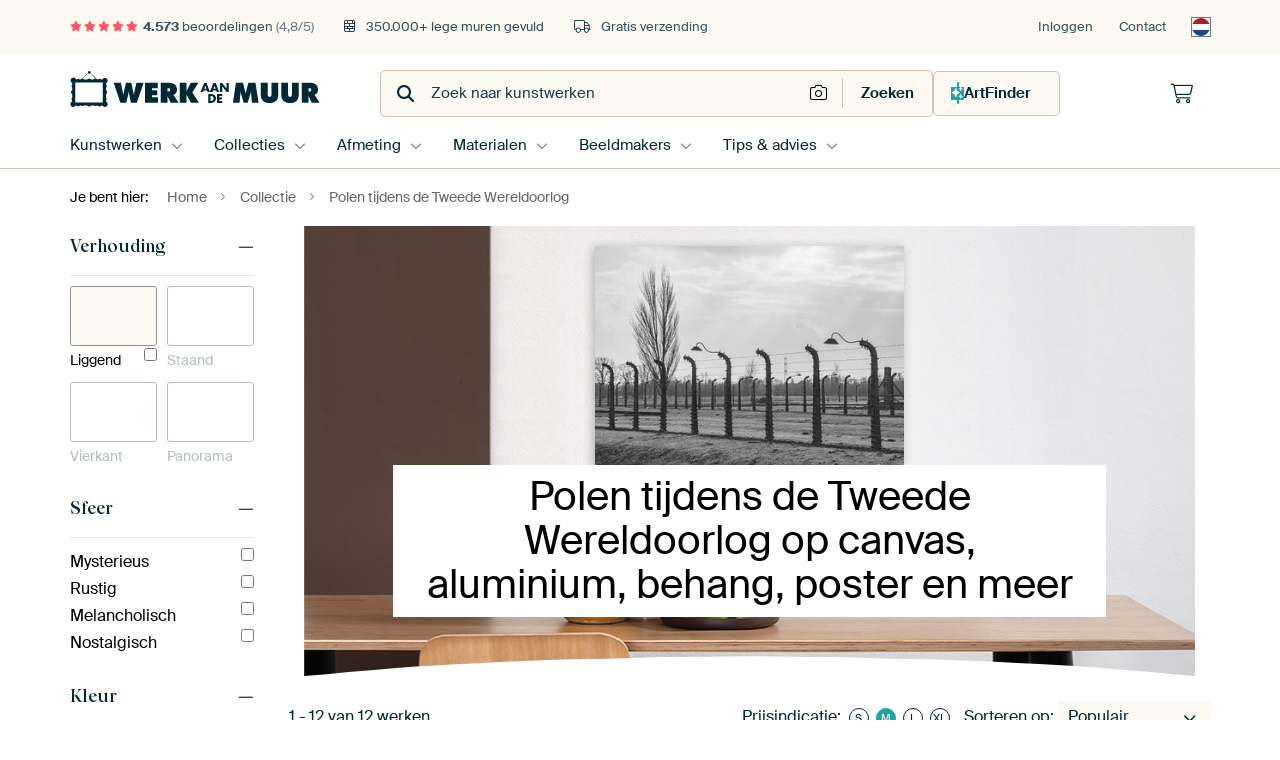

--- FILE ---
content_type: text/html; charset=utf-8
request_url: https://www.werkaandemuur.nl/nl/tag/Polen-tijdens-de-Tweede-Wereldoorlog/52008
body_size: 44399
content:
<!DOCTYPE html>
<html lang="nl-NL" data-locale="nl_NL">
<head>
	<meta charset="utf-8">
	<meta http-equiv="X-UA-Compatible" content="IE=edge" />
	<meta name="theme-color" content="#ffffff" />
<link href="https://static.ohmyprints.net/min/?g=defaultCss&amp;version=b687996466eda65c3a2010325f9d7cb3&amp;webp=1" rel="stylesheet"><link href="https://static.ohmyprints.net/img/sprite/icons.svg?version=7a1aa3a785461f9047be7c1c2f282b3f" id="icons-sprite" rel="preload" crossorigin="anonymous" as="fetch" >
<link href="https://static.ohmyprints.net/min/?f=css%2Fexternal%2Ffontawesome%2Fall.min.css&amp;version=42ef16fea222e07a8303af55b3a45faf&amp;webp=1" rel="preload" as="style" >
<link href="https://static.ohmyprints.net/min/?f=css%2Fwadm-fonts.css&amp;version=4b8d5982bb407cdf47b303b787b5e470&amp;webp=1" rel="preload" as="style" >
<link href="https://static.ohmyprints.net/min/?f=css%2Fwadm-artlist-navigation.css&amp;version=d80d05c5f814483906b6d0b5bd1bd3c3&amp;webp=1" rel="stylesheet" >
<link href="https://static.ohmyprints.net/min/?f=css%2Fwadm-artlist-filters.css&amp;version=8b73ce7dd4abe3f5455341e22b1044f5&amp;webp=1" rel="stylesheet" >
<link href="https://static.ohmyprints.net/min/?f=css%2Felements%2Ffooter.css&amp;version=14d855501934d5a64fa46466b9d36250&amp;webp=1" rel="stylesheet" >
<link href="https://static.ohmyprints.net/min/?f=css%2Felements%2Ffinder-dialog.css&amp;version=319d6557d227c92dd8a61a5ae6b5d4eb&amp;webp=1" rel="stylesheet" >
<link href="https://static.ohmyprints.net/min/?f=css%2Fwadm-fonts.css&amp;version=4b8d5982bb407cdf47b303b787b5e470&amp;webp=1" media="print" rel="stylesheet" >
<link href="https://static.ohmyprints.net/min/?f=css%2Fexternal%2Ffontawesome%2Fall.min.css&amp;version=42ef16fea222e07a8303af55b3a45faf&amp;webp=1" media="print" rel="stylesheet" >
<link href="https://static.ohmyprints.net/min/?f=css%2Fcomponents%2Fdialog.css&amp;version=dcde2285420f9aade2850dd5954b66a5&amp;webp=1" rel="stylesheet" >    <script>
        const JS_VERSION_HASH = '5dafa4aad602cd3d8b101db9271057fa';
    </script>

    <script type="module" src="https://static.ohmyprints.net/js/wadm/module/dialog.artFinder.js?version=5dafa4aad602cd3d8b101db9271057fa"></script>
<script type="module" src="https://static.ohmyprints.net/js/wadm/module/dialog.js?version=5dafa4aad602cd3d8b101db9271057fa"></script>
<script defer="defer" src="https://static.ohmyprints.net/language/global_lang_nl_NL.js?version=5b678f226ad39defbe5dd57d76ad2c13"></script>
    <script>
        document.querySelectorAll('link[rel=stylesheet][media=print]').forEach(function(link) {
            if (link.sheet) {
                link.media = 'all';
                return;
            }

            link.onload = function() {
                this.media = 'all';
            };
        });
    </script>
<title>Mooie Polen tijdens de Tweede Wereldoorlog kunst op canvas, behang en meer</title><meta property="og:image" content="https://cdn-shares.ohmyprints.net/634679/eJyVUT2vGyEQ%7CC9Ir7N9fHNcn%2BJVKdIkilIssPiIfR8xnGzHev89YCtKnWalmVktM8ODOMj4PsERyfAg1xTKSAbGKd2REdNxLGTQooK8bBdfd8hYypqHrvNh3pdxm1w%2BLON0Xy9pLvkwY%2BlY5yKXvVCK9rpOLb32wnuuladR98i69sCt3u3CfYYp%2BX1Ov7GLqXTCIuUIwUYpnGLOB%2B4taNsrDtb2JqB0UkarmeLRWmmsVTKAlU4rSnt%2B%2BLkeyceO%2BGVal5wKfingT2T4%7CiDlvrYAcCnX5XIiu79pie75eiP%7CAhPJxJMoy%7CpET3DG2DTFX1o1W1GacwpYYR4hLNfWYYtSFXroxVsV3Hm7kEHsyBJjxvK1Snt6ELZpL%2Brbc5tJ%7CtaM%7C1%7CRijGrtVLeOA5OaLQqojDGgA4xQMdoLbqN7nlihnRuNb9a%2BtFSnPHTrWCNscz10cZXX1tZt%7CJ5LZXMLdOvDc6p3MnQq2qxNvgeWm9CamPrvh%7CRn%7CI2VU4EbgUo7aQxqKSR0Gvv6z8qZApoBAGWcZBcW2d8dIyhDV4Er6WSQgH5%2BAMKDsgc.jpg" >
<meta property="og:image" content="https://cdn-shares.ohmyprints.net/1127570/eJyVUbuSGyEQ%7CBeqnOm0sCywbO7gogscuhwMMGix9nWCLUlW6d893JXt2AlVPT3MdPc8mIOMrzOckA0Pdk2hjGwQLecHNmI6jYUNWhLI637x1MPGUrY8NI0Py0sZ99nl4zrO9%2B2SlpKPC5ZGNF0EJVFJ22luvG%2B5iU4FroOyoW1RNXXBjeY24b7AnPxLTr%2Bwiak0VvjO98KAB2Wsc4ED75CHYKJSMmrT9j5IJToeBXfQt%2BilwYAche6l88ef24k9D8yv87bmVPBbAX9mw%7CcHK%7CetGoBLua6XMzv8cctUy7cb%2B2f4b6GsGyFpPsCEsXKd%7CORILKG05BSQYB4hrNeaYbVCDD%7C28gsRbtovbJDP%7C4xQGK6tso6D15qj7WWEFoURHKwWQTaCU4T1aT5GLJCmGuCn%7Cx9V34RfbwVJ4LrQ0lo%7CsHUv217etkLFXNW%2B7zClcmdDr0giZfMaqFmI1ijD6YMf0Z%7CzPtdiCNYIShwpcRnpBn2AKLuooVd0ZABue6uM0NDRyYR1QpgWHNcQlXORPX8DrWe%2B3g%3D%3D.jpg" >
<meta property="og:image" content="https://cdn-shares.ohmyprints.net/94350/eJyVUruO2zAQ%7CBcC1%7CksPkVSfYqrUqRJEKTgY2nxbD1iUrCdw%7C17lroEqdOQmJkFd2bAN%2BJdgZfJnYAMb%2BSWYx3JwDilBzJCPo2VDL1AUJbtGnCGjLWuZei6EOfnOm6TL8dlnB7rNc%2B1HGeoHeuki71JVFhOhZJGM84VDRGMN9Qyn7q24I7vdvExuymH55J%7CQZdy7SLte68SDrggY4xBaKqV5Zo7m6wNOikKQQbJndNCa836wKwCm4ztqfDH1%7CVE3g8kLNO6lFzhS3XhTIbvb6Q%2B1hbAXettuZ7J4W9aoqVe7%2BRfYCKs2Ym6rA3RHVwg7dofiGYR5bnkCAjL6OJyax22KKjQoxFPKPjLdiWDOJAlpQL16y7xXjftg%7Cq2U4KZp2b8v4pmKVrlNYigNO0ZOLwYJBskCCzcd4xi0e3o9idmly%2Bt5o%2BWfrQUF%7Ch0r4AxlhmXNh59bXXd6ue1Illapp%2Bbu%2BT6IINRaBEbfIk4bKVQFMfDCOFctgkp6KNi0hurnOC91NoL4WRI0vWWexElcPwM2nEVKDBlWGBaiqR19I5RQ8n7b9I1x1w%3D.jpg" >
<meta property="og:image" content="https://cdn-shares.ohmyprints.net/94349/eJyVUruO2zAQ%7CBcC1%7CksvsSH%2BhRXXZEmQZBiSa4sxdbjTAq2Y9y%7CZ2kjSJ2GwMwsdmcGvLMAGd8mOCDr7uwypjKwTkjOd2zA8TAU1hlFIC%7CbOdIMG0pZc9c0Mc2vZdimkPfLMN3W8ziXvJ%2BxNKIxQkYA7QBap5XCXrUIOkrkxgghoKkHrrS3SbcZpjG%2B5vE3Nv1YmiC1VK1KkrfKW99atNZyrXsrg2g5ah4RXXS9ST6A9zwk1MbqGNoUidv%7CWg%7Csc8fiMq1LHgt%2BLRCPrPtxZ%2BW21gBwLpflfGS7v2mZVXy9sn%2BBmfLuQZRlreipnrCvmvDyAcksoXHOY0KCeYC0XGqHNQopfO%7CUCwnhtJ1Zp3Zs6fuM5dtDksZW7Ul9f1BKuJdq%7CL%2BKTtaLEHRo0VktA2pQUWBPTWmeREyN4FR0fZrHihnGU6352dLPmuKEX64FKcYy09HKk6%2BtrFt5XwuRuWb62OA0lhvrXEsWqcG3RMNeK%2B1pPA4Yj3mbiHIOJMQANhnwsrfcaQKRPPagtTetCiJFpRW0iT5BdBF4bxwGByaoZNjnHxalybo%3D.jpg" >
<meta property="og:image" content="https://cdn-shares.ohmyprints.net/634669/eJyVUT2vGyEQ%7CC9Ir7N9cHDAXZ%7CiVSnSJIpSLLD4iH0fMZxsx3r%7CPYutKHUapNkZ7c4MD%2BYg4%7CsER2TDg11TKCMbRMv5jo2YjmNhg5YE8rJdPGnYWMqah6bxYd6XcZtcPizjdF8vaS75MGNpRGNF0CYGDGhQaS%2BtxWiUtVxIrUC4ph640d4m3GeYkt%7Cn9BubmEqDwYMzUfcQjXXeaWsU54q3AVpwXilUxlshEUDoqJXoe4xoORgMxlh%7C%2BLke2ceO%2BWVal5wKfingT2z4%7CmDlvtYAcCnX5XJiu79pmTF6vbF%7CgZns7XNQlrUi%7CgRnjJVr%2B5eYzBJKc04BCeYRwnKtHdYoxPCDlW9EuPN2YYPcsSXGjOUrUXt%2BaLWp5Gv27SmXwr5V5%7C%7CVNDhA1VIBsVXQSfBRdJ2RoefedMLHRnBquj7Nc8UM6Vx7ftX0o8Y446dbQcqxzHS0zsnXVtatfF4LDXMN9WuDcyp3NtiOLFKF74HEWiqte9L7Ef0pb1NtC7XHKHnoAgTuuOjp44yIsdMOjcMopFem164LyJ33wEMbu9YSJ8A4yz7%2BAKZ9zC4%3D.jpg" >
<meta property="og:image" content="https://cdn-shares.ohmyprints.net/634688/eJyVUbuO2zAQ%7CBcC1%7CksLt9Sn%2BKqFGkSBCnIJWnpbD1iUrCdw%7C17VroEqdMQmJkld2b4xoIv6WX0p8S6N3YbYu1ZB4LzA%2BvTcOor64wkUOb1ijTD%2BlqX0jUNxum59usYynHux8dyHaZajlOqDTRgpMva2xQMD0Zam7WBbCIit9I412wL7vRuEx%2BTHwd8LsOv1OSBLgsDYIQCqbn1CC62zoB3PnCp25YuGicjuIyQRQteOou5Ta0AFzREeXxdTuz9wHAel7kMNX2pHs%2Bs%2B%7C7G6mPZAvhrvc3XMzv8TcussMud%7CQvMZOt2os4LIc13cEl51%7C5AMktomMoQE8HS%2Bzjftg63KKTwo5NPJITLemWdPLA555Lq110Sxm7aB%7CVtpyS4p834fxVtjACPEtEq1KjBopJKa2FlNNEp%2BglORW9Hsz8x%2BeGy1fzR0o8txSV9utdEMeaJlm48%2BVrrstbPSyWybJl%2Brv4y1AfrnCaL1OBLpGEjFX0mzWOf8FzWkTiFApRPbRAQFGLbIoIO0XKHXDllFHCbyU%2B2gVsdBWYIiFlIgMgN9%2Bz9Nysoxl4%3D.jpg" >
<meta property="og:image" content="https://cdn-shares.ohmyprints.net/634678/eJyVUbuO2zAQ%7CBcC1%7CksPsSX%2BhRXpUiTIEhBkUuLsV4RKdiOcf%2BepQ5B6jQEZmaxnJl9kt5leJvcBUj3JLcUykA6xik9kQHSZSikUwJBXvbN4wwZSllz1zQ%2BzK9l2Kc%2Bn5dheqxbmks%2Bz1Aa1nDZK6qMciI46E2rJLRgpOq5FtoraOoHd9zbhMfspuRfc%7CoNTUylAQPBWs9w3EordBRSxthbHRSNsuW6Z4YZChRYMMa3SLVOAmXOayYZnH%2BuF%7CJ%2BIn6Z1iWnAl%2BK81fSfX%2BS8lhrALeV27JdyelvWmI4X%2B%7CkX2AirDmIsqwV0QOMEA%2BNyQOiWURpzikAwjy4sNxqhzUKKvRsxAsK%7CbhvpBMnssSYoXw9JK501T6obwclmHmpxv%2Br6Eih74MKSlPgMTgVgzU%2BmDYYAdrShlEsuj7NsWJ2aaw1f7T0o6YY4dO9AMZYZvy08uhrL%2BtePq8FyVwz%7CdrdmMqDdEaiRWzwLeCwEq3SBuf9AP6a9wk5jwenVnGtecSL%2BBaNScdFpAIkddSCtXhI5angNgqFsamWQqKgZes1ef8DosvIAw%3D%3D.jpg" >
<meta property="og:image" content="https://cdn-shares.ohmyprints.net/634668/eJyVUbuuGyEQ%7CRek29leWFiY3T7FrVKkSRSl4DF4ib2PGFa2Y91%7Cz2ArSp0G6Tw0M%2BfwYM5mfJ%7CsEdnwYNcUysgG0XK%2BYyOm41jYoCWBvGwXTx42lrLmoWl8mPdl3CaXD8s43ddLmks%2BzFga0YAI2sSAAQ0q7SUARqMAuJBaWeGauuBGc5twn%2B2U%7CD6n39jEVBoM3joTdW%2BjAeedBqM4V7wNtrXOK4XKeBASrRU6aiX6HiMCtwaDMeAPP9cj%2B9gxv0zrklPBL8X6Exu%2BP1i5rzWAvZTrcjmx3d%2B0zBi93ti%7CwEz28CTKslbEn%2BCMsWpt%7CzLTsYTSnFNAgnm0YbnWDmsUUvgB5BsJ7rxd2CB3bIkxY%7ClK0p4fWm2q%2BOK%2BPe1SwFu9%7CL%2Ba7lotALm3ve6VohoApXEoOXUSupY3glPT9WmeI2abzrXnV00%7CaowzfroVpBzLTEsrT3dtZd3K57UQmWuoX5s9p3JnA3R0IlX4HsispdIayO9H9Ke8TcR1qgU09B9KBxS2b8EbodqOB95pK6OLXbQAonXRSS6UNtZI0BZsoBwA7OMPnzfJeg%3D%3D.jpg" >
<meta property="og:image" content="https://cdn-shares.ohmyprints.net/634667/eJyVULuOGyEU%7CRek7ewBhudMn2KrFNskilIAFzys57UDI9ux9t8DdqLUaZDOQ5dzzh1Zk%7CzrZE4e9Xd0iZAH1NOWkAMafDwNGfWSFZCWfXPFg4ac19Rj7GA%2B5mGfbGqWYbqtW5xzamafMcXMWQ0maMu50s6pADJ4zYSzPghJJK4fXMtdDLfZTNEdU%7CzlcYgZgwXFqe%2BAS0EVb5nWJFDqQTtmghIh6ACU8UBbLYgDJom3FEwLrqOEQPO%2BntDnAbllWpcUs3%7CLxp1R%7C%2BOO8m2tBcyWL8t2Roe%7CbZHs9HpF%7Cwoj9ofIy1oReYDRh4fGn7CELSjOKYIvMA0GlkvdsFYpCmk0eymCHfcN9eyAlhCSz9%2BKdCRNK1UVn9z3h51R%7CVKT%7C9fS4DsqnVHOMgeKWNGyQIgTVlCppXW4bEKu9cGPE7OJY935OdPPWmP0X67Zlx7LXD6tfMm153XPX9dcyFRLfexmjPmGei1KxDLhK9ThGJdSFb8bvDunfapFtFRt5xkXoGzLmYbAeMeoJaTTSjNPpCJUBGVoa6Q1GgS3hhVzEK7jBn3%2BBgXeybE%3D.jpg" >
<meta property="og:image" content="https://cdn-shares.ohmyprints.net/634654/eJyVUcuOGyEQ%7CBekvdkeGBhg5p7DnnLIJVGUA9CNh7XnEcPIdqz99zTeRDlHQkhV1aKrigfzLuPr5I7Ihge7JigjG0TL%2BY6NmI5jYYOWBPKyXQLNsLGUNQ9NE2Del3GbfD4s43RfL2ku%2BTBjaUQjg7fgovVKGRuCiaAjWtkFj7HTXDd1wY3ebeA%2BuymFfU6%7CsImpNODBKIE9KN0Jo1ppLY9CINggXTRdjDaCkCqK1nY8gNQcvQDXQugF53B4W4%7CsfcfCMq1LTgW%7CFBdObPj%2BYOW%2B1gDuUq7L5cR2f9My3dv1xv4FZvIPUZa1Iv4EZ4xPTX1AMksozTkBEsyjg%2BVaO6xRSOEHK19I8Oftwga5Y0uMGctXkvb80GpTxQ%7Cu23NcCvtSnf9X062LTmkdI%7Ceyddh7pxxw8CYiCK5FQ53wW72a5xOzS%2Bfa80dNP2qMM366FaQcy0xLK0%2B%2BtrJu5fNaiMw11M%7CNnVO5s8F2ZJEqfIVanKRfUjQfRgynvE3Eec%2B5pCOkl8qb1usAvZHGWQWq67hCaw3Z7YWyGiw3utVBoFWGk%7C02sPffcprJyw%3D%3D.jpg" >
<meta property="og:image" content="https://cdn-shares.ohmyprints.net/634687/eJyVULuOGzEQ%2BxcB1%7Cm8eqxe26e4KkWaBEGKkTTy6ux9xNLCdoz790h2gtRpBiA5mCF5Jw4yvk1wQDLcySWFMpKBcUp3ZMR0GAsZlKggL9vZ1x0ylrLmoet8mF%7CLuE0u75dxuq3nNJe8n7F0rOPWgADBHCjGtaKgJFAtnXW99IJh1x5c690u3GaYkn%7CN6Rd2MZVOaUElCsecBE6Bx%2BhN1EZxHRgYiwaiiLR3LqLxloGMgVGOTAVpAJXav68H8rEjfpnWJaeCXwr4Ixm%2B30m5rS0AnMtlOR%7CJ7m9aUl%2BuV%7CIvMBHWPIiyrA091RPGpvE%7CsJqtKM05BawwjxCWS%2BuwRakK3RvxUgV32s5kEDuyxJixfH1IXOmmPalvD0ow89KM%7C1fRGEyUPUjhRBDRUFmbNoJrh57qGF3HaC26je5xYoZ0ajU%7CW%7CrRUpzw07VgjbHM9Wnjq6%2BtrFv5vJZK5pbp5wanVG5kMLJarA2%2BhbqsRK%2BMrvt%2BRH%7CM21S5IL1GYbQOHpkF0wtuuQvOauOo7JX2rndgojVSCyOp9VLJEDmLynKpBPn4DYKXyNg%3D.jpg" >
<meta property="og:image" content="https://cdn-shares.ohmyprints.net/94351/eJyVULuO2zAQ%7CBcC1%7Cksvh%7CqU1yVIk2CIAUfS4uxXhEp2I5x%7Cx5ShyB1mgVmZrE7M0%7CkbIa3yV4A9U90S6EMqCcU4xMaIF2GgnrJKsjLvvm6g4ZS1tx3nQ%7Czaxn2yeXzMkyPdUtzyecZSkc6TXXgnnoNjDHtdJQBQmCCM2NFVbr24F7vduEx2yn515x%2BQxdT6bTDXmMJ3kVPfDDGgwqcsQjYRheliMrYQK3kAkBSTxzBRIcgtJWBG3r%2BuV7Q%2Bwn5ZVqXnAp8KdZfUf%7C9icpjbQHsVm7LdkWnv2mRUnS9o3%2BBETP6IMqyViTwAUaITavOD1jNVpTmnAJUmAcbllvrsEWpCj5r9lIFN%2B4b6tkJLTFmKF8PiUrVtA%7Cq20Exol%2Ba8f8qmiqGqVEGfGAuKCINdsYZxiUBG6PtCK5Ft9EdJ2abxlbzR0s%7CWooRPt0L1BjLXJ82vvray7qXz2upZG6Zfu12TOWBei2qxdrgW6jLhjNB6rofwF%7CzPlUqasMUd8oxzAkl2GhmQHspGFcOcOReSc2lUUpaEoQSNgbntaQxUgZYofc%7C9PLJSg%3D%3D.jpg" >
<meta property="og:title" content="Mooie Polen tijdens de Tweede Wereldoorlog kunst op canvas, behang en meer" >
<meta name="description" content="Op zoek naar Polen tijdens de Tweede Wereldoorlog kunst voor aan de muur? Op kwalitatief canvas, ArtFrame, poster en meer. Gratis verzending. Bijzondere wanddecoratie." >
<meta property="og:description" content="Op zoek naar Polen tijdens de Tweede Wereldoorlog kunst voor aan de muur? Op kwalitatief canvas, ArtFrame, poster en meer. Gratis verzending. Bijzondere wanddecoratie." >
<meta name="viewport" content="width=device-width, user-scalable=no, minimum-scale=1.0, maximum-scale=1.0" >
    <meta name="theme-color" media="(prefers-color-scheme: light)" content="#FCF8F2">
    <meta name="theme-color" media="(prefers-color-scheme: dark)" content="#002835">
    <link rel="icon" href="https://static.ohmyprints.net/favicon.svg" type="image/svg+xml">
    <link rel="shortcut icon" href="https://static.ohmyprints.net/favicon.ico" type="image/x-icon" />
    <link rel="apple-touch-icon" href="https://static.ohmyprints.net/apple-touch-icon.png">
    <link rel="mask-icon" href="https://static.ohmyprints.net/safari-pinned-tab.svg">

    <script> var global_path="";  var global_location="|index|147|nl|Polen-tijdens-de-Tweede-Wereldoorlog";  global_location = global_location.split('|').join('/');  var global_ulang="";  var global_locale="nl_NL";  var global_token="/gfpUVJb1tDphTaN9QrTnoWWMCV7TTDOQ6Id6gWKgmA=";  var global_usertype=0;  var global_site_section="main";  var global_baseurl = "https://www.werkaandemuur.nl"; const global_static_cdn_baseurl = "https://static.ohmyprints.net/"; const global_static_baseurl = "https://static.ohmyprints.net/"; var global_currentdomain = "werkaandemuur.nl"; const chatraId = "yJujXMYZ4uExaB2Ab"; var scoped_search = null;</script>
<link rel="canonical" href="https://www.werkaandemuur.nl/nl/tag/Polen-tijdens-de-Tweede-Wereldoorlog/52008" />
<link rel="alternate" href="https://www.werkaandemuur.nl/nl/tag/Polen-tijdens-de-Tweede-Wereldoorlog/52008" hreflang="nl-NL" />
<link rel="alternate" href="https://www.werkaandemuur.nl/nl/tag/Polen-tijdens-de-Tweede-Wereldoorlog/52008" hreflang="nl" />
<link rel="alternate" href="https://www.artheroes.de/de/tag/Polen-tijdens-de-Tweede-Wereldoorlog/52008" hreflang="de-DE" />
<link rel="alternate" href="https://www.artheroes.de/de/tag/Polen-tijdens-de-Tweede-Wereldoorlog/52008" hreflang="de" />
<link rel="alternate" href="https://www.artheroes.fr/fr/tag/Pologne-pendant-la-Seconde-Guerre-mondiale/52008" hreflang="fr-FR" />
<link rel="alternate" href="https://www.artheroes.fr/fr/tag/Pologne-pendant-la-Seconde-Guerre-mondiale/52008" hreflang="fr" />
<link rel="alternate" href="https://www.artheroes.at/de/tag/Polen-tijdens-de-Tweede-Wereldoorlog/52008" hreflang="de-AT" />
<link rel="alternate" href="https://www.artheroes.ch/de/tag/Polen-tijdens-de-Tweede-Wereldoorlog/52008" hreflang="de-CH" />
<link rel="alternate" href="https://www.artheroes.ch/fr/tag/Pologne-pendant-la-Seconde-Guerre-mondiale/52008" hreflang="fr-CH" />
<link rel="alternate" href="https://www.artheroes.com/en/tag/History-of-Poland-1939-45/52008" hreflang="en" />

    		<script>window.dataLayer = window.dataLayer || [];window.dataLayer.push({"siteLocale":"nl_NL"});window.dataLayer.push({"siteLanguageCode":"nl"});window.dataLayer.push({"siteCountryCode":"NL"});window.dataLayer.push({"siteSection":"main"});window.dataLayer.push({"ecommerce":null});window.dataLayer.push({"event":"view_item_list","ecommerce":{"items":[{"item_id":"NL634679","item_name":"Opdat we nooit vergeten -07","quantity":1,"index":0,"item_list_id":"filter2"},{"item_id":"NL1127570","item_name":"Supermarine Spitfire Mk. Vb bij Flying Legends airshow.","quantity":1,"index":1,"item_list_id":"filter2"},{"item_id":"NL94350","item_name":"Museum Concentratiekamp Gross Rosen","quantity":1,"index":2,"item_list_id":"filter2"},{"item_id":"NL94349","item_name":"Concentratiekamp Gross Rosen - Polen","quantity":1,"index":3,"item_list_id":"filter2"},{"item_id":"NL634669","item_name":"Opdat we nooit vergeten -06","quantity":1,"index":4,"item_list_id":"filter2"},{"item_id":"NL634688","item_name":"Opdat we nooit vergeten -11","quantity":1,"index":5,"item_list_id":"filter2"},{"item_id":"NL634678","item_name":"Opdat we nooit vergeten -08","quantity":1,"index":6,"item_list_id":"filter2"},{"item_id":"NL634668","item_name":"Opdat we nooit vergeten -04","quantity":1,"index":7,"item_list_id":"filter2"},{"item_id":"NL634667","item_name":"Opdat we nooit vergeten -05","quantity":1,"index":8,"item_list_id":"filter2"},{"item_id":"NL634654","item_name":"Opdat we nooit vergeten -03","quantity":1,"index":9,"item_list_id":"filter2"},{"item_id":"NL634687","item_name":"Opdat we nooit vergeten -10","quantity":1,"index":10,"item_list_id":"filter2"},{"item_id":"NL94351","item_name":"Concentratiekamp Gross-Rosen","quantity":1,"index":11,"item_list_id":"filter2"}]}});window.dataLayer.push({"isSpider":true});</script>			    <script type="application/ld+json">[{"@context":"https:\/\/schema.org","@type":"WebSite","url":"https:\/\/www.werkaandemuur.nl","potentialAction":{"@type":"SearchAction","target":"https:\/\/www.werkaandemuur.nl\/nl\/Zoeken\/98\/search?query={search_term_string}","query-input":"required name=search_term_string"},"@id":"https:\/\/www.werkaandemuur.nl#webSite"},{"@context":"https:\/\/schema.org","@type":"Organization","name":"Werk aan de Muur","logo":{"@type":"ImageObject","url":"https:\/\/static.ohmyprints.net\/img\/wadm-logo.svg"},"legalName":"We Make It Work B.V.","email":"info@werkaandemuur.nl","url":"https:\/\/www.werkaandemuur.nl","address":{"@type":"PostalAddress","addressCountry":{"@type":"Country","name":"Nederland"},"addressRegion":"Noord-Holland","postalCode":"2031 AZ","streetAddress":"Bingerweg 8","addressLocality":"Haarlem"},"contactPoint":{"@type":"ContactPoint","telephone":"+31232052244","contactType":"customer service","hoursAvailable":"['Mo-Fri 09:00-15:00']","availableLanguage":[{"@type":"Language","name":"Dutch"},{"@type":"Language","name":"English"}],"areaServed":[{"@type":"Country","name":"Netherlands"},{"@type":"Country","name":"Belgium"},{"@type":"Country","name":"Luxembourg"}]},"sameAs":["https:\/\/www.instagram.com\/werkaandemuur\/","https:\/\/www.pinterest.com\/werkaandemuur\/","https:\/\/www.facebook.com\/WerkaandeMuur","https:\/\/x.com\/werkaandemuur","https:\/\/www.tiktok.com\/@werkaandemuur"],"@id":"https:\/\/www.werkaandemuur.nl#organization"},{"@context":"https:\/\/schema.org","@type":"WebPage","isPartOf":"https:\/\/www.werkaandemuur.nl#webSite","breadcrumb":{"@type":"BreadcrumbList","itemListElement":[{"@type":"ListItem","name":"Home","position":1,"item":"https:\/\/www.werkaandemuur.nl\/nl"},{"@type":"ListItem","name":"Collectie","position":2,"item":"https:\/\/www.werkaandemuur.nl\/nl\/originele-wanddecoratie\/9"},{"@type":"ListItem","name":"Polen tijdens de Tweede Wereldoorlog","position":3,"item":"https:\/\/www.werkaandemuur.nl\/nl\/tag\/Polen-tijdens-de-Tweede-Wereldoorlog\/52008"}]},"@id":"https:\/\/www.werkaandemuur.nl#webPage"}]</script></head>
<body class="site page-147 site-header-b-variant nl ">
	

<div class="container container-full header">
    
    
    
    <div class="trust">
        <div class="container">
            <div class="row">
                <div class="col-md-12">
                    <ul>
                        
                        <li class="hidden-xs hidden-sm"><a href="https://www.werkaandemuur.nl/nl/hoe-werkt-werk-aan-de-muur/beoordelingen-werk-aan-de-muur-3057" class="nounderline"><i class="fa-solid fa-star"></i><i class="fa-solid fa-star"></i><i class="fa-solid fa-star"></i><i class="fa-solid fa-star"></i><i class="fa-solid fa-star"></i> <span class="review-total">4.573</span> beoordelingen <span class="review-score">(4,8/5)</span></a></li>
                        <li class="visible-xs visible-sm">
                            <a href="https://www.werkaandemuur.nl/nl/hoe-werkt-werk-aan-de-muur/beoordelingen-werk-aan-de-muur-3057" class="nounderline">
                            
                                
                                    
                                        <i class="fa-solid fa-star"></i><i class="fa-solid fa-star"></i><i class="fa-solid fa-star"></i><i class="fa-solid fa-star"></i><i class="fa-solid fa-star"></i> 4,8/5
                                    </a>
                        </li>
                        <li><i class="hidden-xs fa-light fa-block-brick"></i> 350.000+ lege muren gevuld</li>
                        <li><i class="hidden-xs fa-light fa-truck"></i> Gratis verzending</li>
                    </ul>
                    
                    <ul class="service hidden-xs">
                        
                        <li class="account"><a href="https://www.werkaandemuur.nl/nl/Inloggen/36" rel="nofollow" title="Inloggen">Inloggen</a></li>
                        
                        
                        
                        <li>
                            <a href="https://www.werkaandemuur.nl/nl/contact-ons-4412">Contact</a>
                        </li>
                        <li class="country">
                            <span class="country-NL" data-toggle="modal" data-target="#language-preference-modal"></span>
                        </li>
                    </ul>
                    
                </div>
            </div>
        </div>
    </div>
    <nav class="primary-navigation">
        <div class="main-nav">
            <div class="container">
                <div class="row">
                    <div class="col-md-12">
                        <ul>
                            <li class="icon subtitle menu visible-xs">
                                <label for="primary-menu">
                                    <i class="fas fa-bars"></i><span>Menu</span>
                                </label>
                            </li>
                            <li class="site-logo"><a href="https://www.werkaandemuur.nl/nl" title="Werk aan de Muur"><span>Werk aan de Muur</span></a></li>
                            
                            
                            <li class="search hidden-xs">
                                
                <form class="autocomplete-search navbar-form navbar-left wadm-search wide" enctype="application/x-www-form-urlencoded" action="https://www.werkaandemuur.nl/index/98/nl/Zoeken/search" method="GET" role="search">
                    <div class="search-form">
                        <span class="fa fa-search"></span>
                        <input class="form-control search" value="" name="query" type="search" placeholder="Zoek naar kunstwerken" data-token-source="/search/autocomplete" data-query-template="?query=%QUERY" autocomplete="off" />
                        <button type="button" class="close"><span class="fa fa-times-circle"></span></button>
                    </div>
                    <div class="actions">
                        <a href="https://werkaandemuur.typeform.com/to/JwHWhqaI" target="_blank" type="button" class="imagesearch"><span class="fal fa-camera"></span></a>
                        <button type="submit"><span class="fa fa-search"></span> <span class="helper-text">Zoeken</span></button>
                    </div>
                </form>
            
                                
                                <a href="https://www.werkaandemuur.nl/nl/ArtFinder/671" class="search-artfinder search-artfinder--questions">
                                    <i class="wadm-app-icon wadm-app-icon--artfinder">
                                        <svg
    class="wadm-icon"
    preserveAspectRatio="xMinYMin meet"
    x="0"
    y="0"
             aria-hidden="true"     role="img"
>
        <use href="#general-artfinder"></use>
</svg>

                                    </i>
                                    <span>ArtFinder</span>
                                </a>
                                
                                <span class="search-artfinder search-artfinder--ai" data-dialog-role="open" data-dialog-target-id="artFinderDialog">
                                    <i class="wadm-app-icon wadm-app-icon--artfinderAI">
                                        <svg
    class="wadm-icon"
    preserveAspectRatio="xMinYMin meet"
    x="0"
    y="0"
             aria-hidden="true"     role="img"
>
        <use href="#general-ai-search"></use>
</svg>

                                    </i>
                                    <span>ArtFinder</span>
                                </span>
                                
                                
                            </li>
                            
                            <li class="trust thuiswinkel"><a href="https://www.thuiswinkel.org/leden/werk-aan-de-muur/certificaat" target="_blank" rel="nofollow noreferrer">Thuiswinkel Waarborg</a></li>
                            <li class="trust trustedshops"><a href="https://www.trustedshops.de/bewertung/info_XDB99B5D7D89F9610BA4D8111A7D6CFAC.html" target="_blank" rel="nofollow noreferrer">Trusted Shops</a></li>
                            
                            
                            
                            
                            
                            
                            
                            
                            
                            <li class="icon has-badge wishlist"></li>
                            
                            <li class="icon has-badge cart"><a href="https://www.werkaandemuur.nl/index/103/nl/Plaats-bestelling/user/orderStage/0" class="shoppingcart" title="Winkelmandje"><span class="fal fa-shopping-cart"></span></a></li>
                            
                        </ul>
                    </div>
                </div>

                
                <div class="row mobile-search visible-xs">
                    
                <form class="autocomplete-search navbar-form navbar-left wadm-search wide" enctype="application/x-www-form-urlencoded" action="https://www.werkaandemuur.nl/index/98/nl/Zoeken/search" method="GET" role="search">
                    <div class="search-form">
                        <span class="fa fa-search"></span>
                        <input class="form-control search" value="" name="query" type="search" placeholder="Zoek naar kunstwerken" data-token-source="/search/autocomplete" data-query-template="?query=%QUERY" autocomplete="off" />
                        <button type="button" class="close"><span class="fa fa-times-circle"></span></button>
                    </div>
                    <div class="actions">
                        <a href="https://werkaandemuur.typeform.com/to/JwHWhqaI" target="_blank" type="button" class="imagesearch"><span class="fal fa-camera"></span></a>
                        <button type="submit"><span class="fa fa-search"></span> <span class="helper-text">Zoeken</span></button>
                    </div>
                </form>
            
                    <a href="https://www.werkaandemuur.nl/nl/ArtFinder/671" class="search-artfinder search-artfinder--questions">
                        <i class="wadm-app-icon wadm-app-icon--artfinder">
                            <svg
    class="wadm-icon"
    preserveAspectRatio="xMinYMin meet"
    x="0"
    y="0"
             aria-hidden="true"     role="img"
>
        <use href="#general-artfinder"></use>
</svg>

                        </i>
                        <span>ArtFinder</span>
                    </a>
                    
                    <span class="search-artfinder search-artfinder--ai" data-dialog-role="open" data-dialog-target-id="artFinderDialog">
                        <i class="wadm-app-icon wadm-app-icon--artfinderAI">
                            <svg
    class="wadm-icon"
    preserveAspectRatio="xMinYMin meet"
    x="0"
    y="0"
             aria-hidden="true"     role="img"
>
        <use href="#general-ai-search"></use>
</svg>

                        </i>
                        <span>ArtFinder</span>
                    </span>
                    
                </div>
                
            </div>
        </div>
        <input type="checkbox" id="primary-menu">
        
        <div class="menu-nav loading">
            <label for="primary-menu" class="nav-close">
                <i class="fal fa-times"></i>
            </label>
            <div class="container">
                <div class="row">
                    <div class="col-md-12">
                        
                        <ul>
    <li class="visible-xs site-logo">
        <a href="https://www.werkaandemuur.nl/nl" title="Werk aan de Muur">Werk aan de Muur</a>
    </li>
        

<li>
    <input type="checkbox" name="toplevel-menu-items" id="kunstwerken"/>
            <a href="https://www.werkaandemuur.nl/nl/originele-wanddecoratie/9" class="open-menu">
            <label for="kunstwerken">Kunstwerken</label>
        </a>
    
    <div class="submenu">
        <div class="container">

                            
    <ul class="highlight">
        <li class="visible-xs header">
    <label for="kunstwerken" class="nav-back">
        <i class="fal fa-angle-left"></i>
    </label>
    Kunstwerken
</li>
        
                                    
            
        <li><a href="https://www.werkaandemuur.nl/nl/collectie/bestsellers-kunst-nederland/315">Bestsellers</a></li>
        
                
                
            
        <li><a href="https://www.werkaandemuur.nl/nl/Alle-werken/649">Alle werken</a></li>
        
                
                
            
        <li><a href="https://www.werkaandemuur.nl/nl/Nieuw-in-de-collectie/111">Nieuw</a></li>
        
                
                                    
            
        <li><a href="https://www.werkaandemuur.nl/nl/gezien-op-tv-402303">Gezien op TV</a></li>
        
                
                
            
        <li><a href="https://www.werkaandemuur.nl/nl/ArtFinder/671">ArtFinder</a></li>
        
                
                
            
        <li><a href="https://www.werkaandemuur.nl/nl/Upload-your-own-photo/615">Eigen foto</a></li>
        
            </ul>
                            
    
<ul>
    <li>
        <input type="checkbox" name="kunststijl-menu-items" id="kunststijl" />
<a href="https://www.werkaandemuur.nl/nl/collectie/stijl-canvas/163" class="open-menu">
    <label for="kunststijl">Kunststijl</label>
</a>
        <div class="sub-submenu">
            <ul class="columns-1">
                <li class="visible-xs header">
    <label for="kunststijl" class="nav-back">
        <i class="fal fa-angle-left"></i>
    </label>
    Kunststijl
</li>
                    
                                    
            
        <li><a href="https://www.werkaandemuur.nl/nl/collectie/fotografie-wanddecoratie/166">Fotografie</a></li>
        
                
                                    
            
        <li><a href="https://www.werkaandemuur.nl/nl/collectie/schilderijen-kunst/167">Schilderijen</a></li>
        
                
                                    
            
        <li><a href="https://www.werkaandemuur.nl/nl/collectie/digital-art-posters/168">Digitale Kunst</a></li>
        
                
                                    
            
        <li><a href="https://www.werkaandemuur.nl/nl/collectie/collage-posters-canvas/171">Collage</a></li>
        
                
                                    
            
        <li><a href="https://www.werkaandemuur.nl/nl/collectie/illustraties-posters-canvas/169">Illustraties</a></li>
        
                
                                    
            
        <li><a href="https://www.werkaandemuur.nl/nl/collectie/tekeningen-wanddecoratie/170">Tekeningen</a></li>
        
                        </ul>
        </div>
    </li>
</ul>
                            
    
<ul>
    <li>
        <input type="checkbox" name="kleur-menu-items" id="kleur" />
<a href="https://www.werkaandemuur.nl/nl/collectie/kleur-prints/164" class="open-menu">
    <label for="kleur">Kleur</label>
</a>
        <div class="sub-submenu">
            <div class="colors">
                <ul class="columns-4">
                    <li class="visible-xs header">
    <label for="kleur" class="nav-back">
        <i class="fal fa-angle-left"></i>
    </label>
    Kleur
</li>
                                                                                                <li class="option"><a href="https://www.werkaandemuur.nl/nl/collectie/terracotta/1420"><span style="background-color: #c78982;"></span>Terracotta</a></li>
                                                                                                                        <li class="option"><a href="https://www.werkaandemuur.nl/nl/collectie/brons/1683"><span style="background-color: #cd7f32;"></span>Brons</a></li>
                                                                                                                        <li class="option"><a href="https://www.werkaandemuur.nl/nl/collectie/taupe/1417"><span style="background-color: #c3b198;"></span>Taupe</a></li>
                                                                                                                        <li class="option"><a href="https://www.werkaandemuur.nl/nl/collectie/bruin/1372"><span style="background-color: #883e02;"></span>Bruin</a></li>
                                                                                                                        <li class="option"><a href="https://www.werkaandemuur.nl/nl/collectie/beige-kunst/1419"><span style="background-color: #d4cab9;"></span>Beige</a></li>
                                                                                                                        <li class="option"><a href="https://www.werkaandemuur.nl/nl/collectie/olijfgroen/1712"><span style="background-color: #879060;"></span>Olijfgroen</a></li>
                                                                                                                        <li class="option"><a href="https://www.werkaandemuur.nl/nl/collectie/zwart-wit-kunst/183"><span style="background-color: #000000;"></span>Zwart-wit</a></li>
                                                                                                                        <li class="option"><a href="https://www.werkaandemuur.nl/nl/collectie/oranje-wanddecoratie/186"><span style="background-color: #ffa500;"></span>Oranje</a></li>
                                                            </ul>
                <ul>
                    <li><a href="https://www.werkaandemuur.nl/nl/collectie/kleur-prints/164">Alle kleuren</a></li>
                </ul>
            </div>
        </div>
    </li>
</ul>
                            
    
<ul>
    <li>
        <input type="checkbox" name="verhouding-menu-items" id="verhouding" />
<a href="https://www.werkaandemuur.nl/nl/collectie/sfeer/1733" class="open-menu">
    <label for="verhouding">Sfeer</label>
</a>
        <div class="sub-submenu">
            <ul class="columns-1">
                <li class="visible-xs header">
    <label for="verhouding" class="nav-back">
        <i class="fal fa-angle-left"></i>
    </label>
    Sfeer
</li>
                    
                                    
            
        <li><a href="https://www.werkaandemuur.nl/nl/collectie/serene-rust/1753">Rustig</a></li>
        
                
                                    
            
        <li><a href="https://www.werkaandemuur.nl/nl/collectie/levendige-kleuren/1764">Levendig</a></li>
        
                
                                    
            
        <li><a href="https://www.werkaandemuur.nl/nl/collectie/dromerige-sferen/1755">Dromerig</a></li>
        
                
                                    
            
        <li><a href="https://www.werkaandemuur.nl/nl/collectie/mysterieuze-sferen/1754">Mysterieus</a></li>
        
                
                                    
            
        <li><a href="https://www.werkaandemuur.nl/nl/collectie/krachtige-expressie/1756">Krachtig</a></li>
        
                
                                    
            
        <li><a href="https://www.werkaandemuur.nl/nl/collectie/speelse-vrolijkheid/1758">Vrolijk</a></li>
        
                
                                    
            
        <li><a href="https://www.werkaandemuur.nl/nl/collectie/nostalgische-herinneringen/1761">Nostalgisch</a></li>
        
                
                                    
            
        <li><a href="https://www.werkaandemuur.nl/nl/collectie/elegante-expressies/1763">Elegant</a></li>
        
                        </ul>
        </div>
    </li>
</ul>
                            
    
<ul>
    <li>
        <input type="checkbox" name="materiaal-menu-items" id="materiaal" />
<a href="https://www.werkaandemuur.nl/nl/materialen-2847" class="open-menu">
    <label for="materiaal">Materiaal</label>
</a>
        <div class="sub-submenu">
            <ul class="columns-1">
                <li class="visible-xs header">
    <label for="materiaal" class="nav-back">
        <i class="fal fa-angle-left"></i>
    </label>
    Materiaal
</li>
                    
                
            
        <li><a href="https://www.werkaandemuur.nl/nl/Alle-werken/649?mediumId=4">Aluminium dibond</a></li>
        
                
                
            
        <li><a href="https://www.werkaandemuur.nl/nl/Alle-werken/649?mediumId=15">Acrylglas</a></li>
        
                
                
            
        <li><a href="https://www.werkaandemuur.nl/nl/Alle-werken/649?mediumId=13">ArtFrame</a></li>
        
                
                
            
        <li><a href="https://www.werkaandemuur.nl/nl/Alle-werken/649?mediumId=12">Behang</a></li>
        
                
                
            
        <li><a href="https://www.werkaandemuur.nl/nl/Alle-werken/649?mediumId=1">Canvas</a></li>
        
                
                
            
        <li><a href="https://www.werkaandemuur.nl/nl/Alle-werken/649?mediumId=3">Fotoprint</a></li>
        
                
                
            
        <li><a href="https://www.werkaandemuur.nl/nl/Alle-werken/649?mediumId=11">HD Metal</a></li>
        
                        </ul>
        </div>
    </li>
</ul>
                    </div>
    </div>
</li>
    

<li>
    <input type="checkbox" name="toplevel-menu-items" id="collecties"/>
            <a href="https://www.werkaandemuur.nl/nl/originele-wanddecoratie/9" class="open-menu">
            <label for="collecties">Collecties</label>
        </a>
    
    <div class="submenu">
        <div class="container">

                            
    <ul class="highlight">
        <li class="visible-xs header">
    <label for="collecties" class="nav-back">
        <i class="fal fa-angle-left"></i>
    </label>
    Collecties
</li>
        
                
            
        <li><a href="https://www.werkaandemuur.nl/nl/originele-wanddecoratie/9">Alle collecties</a></li>
        
                
                
            
        <li><a href="https://www.werkaandemuur.nl/nl/Alle-werken/649">Alle werken</a></li>
        
                
                                    
            
        <li><a href="https://www.werkaandemuur.nl/nl/collectie/kunst-trends-kopen/330">Trends</a></li>
        
                
                                    
            
        <li><a href="https://www.werkaandemuur.nl/nl/collectie/kunst-voor-elke-ruimte/165">Per ruimte in huis</a></li>
        
            </ul>
                            
    
<ul>
    <li>
        <input type="checkbox" name="populair-menu-items" id="populair" />
<a href="https://www.werkaandemuur.nl/nl/originele-wanddecoratie/9" class="open-menu">
    <label for="populair">Populair</label>
</a>
        <div class="sub-submenu">
            <ul class="columns-1">
                <li class="visible-xs header">
    <label for="populair" class="nav-back">
        <i class="fal fa-angle-left"></i>
    </label>
    Populair
</li>
                <li><a href="https://www.werkaandemuur.nl/nl/collectie/bergen-wanddecoratie/31">Bergen</a></li><li><a href="https://www.werkaandemuur.nl/nl/collectie/den-bosch-foto-schilderij/476">'s-Hertogenbosch (Den Bosch)</a></li><li><a href="https://www.werkaandemuur.nl/nl/collectie/de-kuip-schilderij/326">De Kuip</a></li><li><a href="https://www.werkaandemuur.nl/nl/collectie/abstracte-schilderijen-wanddecoratie/1157">Abstracte schilderijen</a></li><li><a href="https://www.werkaandemuur.nl/nl/collectie/abstract-posters-canvas/173">Abstract</a></li><li><a href="https://www.werkaandemuur.nl/nl/collectie/vintage-woonstijl-kunst/333">Vintage</a></li>
            </ul>
        </div>
    </li>
</ul>
                            
    
<ul>
    <li>
        <input type="checkbox" name="themas-menu-items" id="themas" />
<a href="https://www.werkaandemuur.nl/nl/originele-wanddecoratie/9" class="open-menu">
    <label for="themas">Thema&#039;s</label>
</a>
        <div class="sub-submenu">
            <ul class="columns-2">
                <li class="visible-xs header">
    <label for="themas" class="nav-back">
        <i class="fal fa-angle-left"></i>
    </label>
    Thema&#039;s
</li>
                    
                                    
            
        <li><a href="https://www.werkaandemuur.nl/nl/collectie/architectuur-kunst/153">Architectuur</a></li>
        
                
                                    
            
        <li><a href="https://www.werkaandemuur.nl/nl/collectie/mensen-wanddecoratie/307">Mensen</a></li>
        
                
                                    
            
        <li><a href="https://www.werkaandemuur.nl/nl/collectie/bloemen-kunst/73">Bloemen</a></li>
        
                
                                    
            
        <li><a href="https://www.werkaandemuur.nl/nl/collectie/planten-foto-schilderij/1565">Planten</a></li>
        
                
                                    
            
        <li><a href="https://www.werkaandemuur.nl/nl/collectie/natuur-schilderijen-fotografie/101">Natuur en Weer</a></li>
        
                
                                    
            
        <li><a href="https://www.werkaandemuur.nl/nl/collectie/dieren-wanddecoratie/12">Dieren</a></li>
        
                
                                    
            
        <li><a href="https://www.werkaandemuur.nl/nl/collectie/sport-hobby-wanddecoratie/84">Sporten en Hobby&#039;s</a></li>
        
                
                                    
            
        <li><a href="https://www.werkaandemuur.nl/nl/collectie/landen-reizen-kunst/39">Landen &amp; Reizen</a></li>
        
                
                                    
            
        <li><a href="https://www.werkaandemuur.nl/nl/collectie/steden-wanddecoratie/1">Steden</a></li>
        
                
                                    
            
        <li><a href="https://www.werkaandemuur.nl/nl/collectie/seizoenen-wanddecoratie/113">Seizoenen</a></li>
        
                
                                    
            
        <li><a href="https://www.werkaandemuur.nl/nl/collectie/landschappen-kunst/30">Landschappen</a></li>
        
                
                                    
            
        <li><a href="https://www.werkaandemuur.nl/nl/collectie/transport-kunst/144">Transport</a></li>
        
                
                
            
        <li><a href="https://www.werkaandemuur.nl/nl/originele-wanddecoratie/9">Meer thema&#039;s</a></li>
        
                        </ul>
        </div>
    </li>
</ul>
                            
    
<ul>
    <li>
        <input type="checkbox" name="woonstijlen-menu-items" id="woonstijlen" />
<a href="https://www.werkaandemuur.nl/nl/collectie/woonstijlen-kunst/1282" class="open-menu">
    <label for="woonstijlen">Woonstijlen</label>
</a>
        <div class="sub-submenu">
            <ul class="columns-0">
                <li class="visible-xs header">
    <label for="woonstijlen" class="nav-back">
        <i class="fal fa-angle-left"></i>
    </label>
    Woonstijlen
</li>
                    
                                    
            
        <li><a href="https://www.werkaandemuur.nl/nl/collectie/klassiek-woonstijl-kunst/1265">Klassiek</a></li>
        
                
                                    
            
        <li><a href="https://www.werkaandemuur.nl/nl/collectie/vintage-woonstijl-kunst/333">Vintage</a></li>
        
                
                                    
            
        <li><a href="https://www.werkaandemuur.nl/nl/collectie/industrieel-woonstijl-kunst/344">Industrieel</a></li>
        
                
                                    
            
        <li><a href="https://www.werkaandemuur.nl/nl/collectie/landelijk-woonstijl-kunst/1054">Landelijk</a></li>
        
                
                                    
            
        <li><a href="https://www.werkaandemuur.nl/nl/collectie/basic-woonstijl-kunst/1266">Basic</a></li>
        
                
                                    
            
        <li><a href="https://www.werkaandemuur.nl/nl/collectie/design-woonstijl-kunst/1267">Design</a></li>
        
                        </ul>
        </div>
    </li>
</ul>
                    </div>
    </div>
</li>
    

<li>
    <input type="checkbox" name="toplevel-menu-items" id="afmeting"/>
            <a href="https://www.werkaandemuur.nl/nl/Alle-werken/649" class="open-menu">
            <label for="afmeting">Afmeting</label>
        </a>
    
    <div class="submenu">
        <div class="container">

                            
    
<ul>
    <li>
        <input type="checkbox" name="landscape-menu-items" id="landscape" />
<a href="https://www.werkaandemuur.nl/nl/Alle-werken/649?aspect=landscape" class="open-menu">
    <label for="landscape">Liggende werken</label>
</a>
        <div class="sub-submenu">
            <ul class="columns-1">
                <li class="visible-xs header">
    <label for="landscape" class="nav-back">
        <i class="fal fa-angle-left"></i>
    </label>
    Liggende werken
</li>
                    
                
            
        <li><a href="https://www.werkaandemuur.nl/nl/Alle-werken/649?aspect=landscape&amp;artSize=small">Klein <small>Rond de 50x30</small></a></li>
        
                
                
            
        <li><a href="https://www.werkaandemuur.nl/nl/Alle-werken/649?aspect=landscape&amp;artSize=medium">Middel <small>Rond de 75x50</small></a></li>
        
                
                
            
        <li><a href="https://www.werkaandemuur.nl/nl/Alle-werken/649?aspect=landscape&amp;artSize=large">Groot <small>Rond de 120x80</small></a></li>
        
                
                
            
        <li><a href="https://www.werkaandemuur.nl/nl/Alle-werken/649?aspect=landscape&amp;artSize=xlarge">Extra groot <small>Rond de 180x120</small></a></li>
        
                
                
            
        <li><a href="https://www.werkaandemuur.nl/nl/Alle-werken/649?aspect=landscape">Alle liggende werken</a></li>
        
                        </ul>
        </div>
    </li>
</ul>
                            
    
<ul>
    <li>
        <input type="checkbox" name="portrait-menu-items" id="portrait" />
<a href="https://www.werkaandemuur.nl/nl/Alle-werken/649?aspect=portrait" class="open-menu">
    <label for="portrait">Staande werken</label>
</a>
        <div class="sub-submenu">
            <ul class="columns-1">
                <li class="visible-xs header">
    <label for="portrait" class="nav-back">
        <i class="fal fa-angle-left"></i>
    </label>
    Staande werken
</li>
                    
                
            
        <li><a href="https://www.werkaandemuur.nl/nl/Alle-werken/649?aspect=portrait&amp;artSize=small">Klein <small>Rond de 30x50</small></a></li>
        
                
                
            
        <li><a href="https://www.werkaandemuur.nl/nl/Alle-werken/649?aspect=portrait&amp;artSize=medium">Middel <small>Rond de 50x75</small></a></li>
        
                
                
            
        <li><a href="https://www.werkaandemuur.nl/nl/Alle-werken/649?aspect=portrait&amp;artSize=large">Groot <small>Rond de 80x120</small></a></li>
        
                
                
            
        <li><a href="https://www.werkaandemuur.nl/nl/Alle-werken/649?aspect=portrait&amp;artSize=xlarge">Extra groot <small>Rond de 120x180</small></a></li>
        
                
                
            
        <li><a href="https://www.werkaandemuur.nl/nl/Alle-werken/649?aspect=portrait">Alle staande werken</a></li>
        
                        </ul>
        </div>
    </li>
</ul>
                            
    
<ul>
    <li>
        <input type="checkbox" name="square-menu-items" id="square" />
<a href="https://www.werkaandemuur.nl/nl/Alle-werken/649?aspect=square" class="open-menu">
    <label for="square">Vierkante werken</label>
</a>
        <div class="sub-submenu">
            <ul class="columns-1">
                <li class="visible-xs header">
    <label for="square" class="nav-back">
        <i class="fal fa-angle-left"></i>
    </label>
    Vierkante werken
</li>
                    
                
            
        <li><a href="https://www.werkaandemuur.nl/nl/Alle-werken/649?aspect=square&amp;artSize=small">Klein <small>Rond de 40x40</small></a></li>
        
                
                
            
        <li><a href="https://www.werkaandemuur.nl/nl/Alle-werken/649?aspect=square&amp;artSize=medium">Middel <small>Rond de 60x60</small></a></li>
        
                
                
            
        <li><a href="https://www.werkaandemuur.nl/nl/Alle-werken/649?aspect=square&amp;artSize=large">Groot <small>Rond de 100x100</small></a></li>
        
                
                
            
        <li><a href="https://www.werkaandemuur.nl/nl/Alle-werken/649?aspect=square&amp;artSize=xlarge">Extra groot <small>Rond de 140x140</small></a></li>
        
                
                
            
        <li><a href="https://www.werkaandemuur.nl/nl/Alle-werken/649?aspect=square">Alle vierkante werken</a></li>
        
                        </ul>
        </div>
    </li>
</ul>
                            
    
<ul>
    <li>
        <input type="checkbox" name="panorama-menu-items" id="panorama" />
<a href="https://www.werkaandemuur.nl/nl/Alle-werken/649?aspect=panorama" class="open-menu">
    <label for="panorama">Panorama werken</label>
</a>
        <div class="sub-submenu">
            <ul class="columns-1">
                <li class="visible-xs header">
    <label for="panorama" class="nav-back">
        <i class="fal fa-angle-left"></i>
    </label>
    Panorama werken
</li>
                    
                
            
        <li><a href="https://www.werkaandemuur.nl/nl/Alle-werken/649?aspect=panorama&amp;artSize=small">Klein <small>Rond de 70x20</small></a></li>
        
                
                
            
        <li><a href="https://www.werkaandemuur.nl/nl/Alle-werken/649?aspect=panorama&amp;artSize=medium">Middel <small>Rond de 90x40</small></a></li>
        
                
                
            
        <li><a href="https://www.werkaandemuur.nl/nl/Alle-werken/649?aspect=panorama&amp;artSize=large">Groot <small>Rond de 135x70</small></a></li>
        
                
                
            
        <li><a href="https://www.werkaandemuur.nl/nl/Alle-werken/649?aspect=panorama&amp;artSize=xlarge">Extra groot <small>Rond de 200x100</small></a></li>
        
                
                
            
        <li><a href="https://www.werkaandemuur.nl/nl/Alle-werken/649?aspect=panorama">Alle panorama werken</a></li>
        
                        </ul>
        </div>
    </li>
</ul>
                    </div>
    </div>
</li>
    

<li>
    <input type="checkbox" name="toplevel-menu-items" id="materialen"/>
            <a href="https://www.werkaandemuur.nl/nl/materialen-2847" class="open-menu">
            <label for="materialen">Materialen</label>
        </a>
    
    <div class="submenu">
        <div class="container">

                            
    <ul class="highlight">
        <li class="visible-xs header">
    <label for="materialen" class="nav-back">
        <i class="fal fa-angle-left"></i>
    </label>
    Materialen
</li>
        
                                    
            
        <li><a href="https://www.werkaandemuur.nl/nl/materialen/vergelijk-alle-materialen-317575">Vergelijk alle materialen</a></li>
        
                
                
            
        <li><a href="/nl/materialen/materialen-keuzehulp-10669095">Materiaalkiezer</a></li>
        
                
                                    
            
        <li><a href="https://www.werkaandemuur.nl/nl/hoe-werkt-werk-aan-de-muur/cadeaubon-2587">Cadeaubon</a></li>
        
            </ul>
                            
    
<ul>
    <li>
        <input type="checkbox" name="materialen-3-menu-items" id="materialen-3" />
<a href="https://www.werkaandemuur.nl/nl/materialen-2847" class="open-menu">
    <label for="materialen-3">Materialen</label>
</a>
        <div class="sub-submenu">
            <ul class="columns-3">
                <li class="visible-xs header">
    <label for="materialen-3" class="nav-back">
        <i class="fal fa-angle-left"></i>
    </label>
    Materialen
</li>
                    
                                    
            
        <li><a href="https://www.werkaandemuur.nl/nl/materialen/art-frame-print-op-akoestisch-doek-247920">ArtFrame™</a></li>
        
                
                                    
            
        <li><a href="https://www.werkaandemuur.nl/nl/materialen/acrylglas-101372">Acrylglas</a></li>
        
                
                                    
            
        <li><a href="https://www.werkaandemuur.nl/nl/materialen/aluminium-dibond-101951">Aluminium dibond</a></li>
        
                
                                    
            
        <li><a href="https://www.werkaandemuur.nl/nl/materialen/behang-naadloos-vlies-100837">Behang</a></li>
        
                
                                    
            
        <li><a href="https://www.werkaandemuur.nl/nl/materialen/canvas-100087">Canvas</a></li>
        
                
                                    
            
        <li><a href="https://www.werkaandemuur.nl/nl/materialen/buiten-canvas-154070">Canvas voor buiten</a></li>
        
                
                                    
            
        <li><a href="https://www.werkaandemuur.nl/nl/materialen/fotoprints-posters-122815">Fotoprints</a></li>
        
                
                                    
            
        <li><a href="https://www.werkaandemuur.nl/nl/materialen/ingelijste-fotoprints-102056">Fotoprint met lijst</a></li>
        
                
                                    
            
        <li><a href="https://www.werkaandemuur.nl/nl/materialen/hd-metal-100717">HD Metal</a></li>
        
                
                                    
            
        <li><a href="https://www.werkaandemuur.nl/nl/materialen/behang-naadloos-vlies-100837">Naadloos behang</a></li>
        
                
                                    
            
        <li><a href="https://www.werkaandemuur.nl/nl/materialen/ronde-kunstwerken-220649">Ronde kunstwerken</a></li>
        
                
                
        
                                    
            
        <li><a href="https://www.werkaandemuur.nl/nl/materialen-2847">Alle materialen</a></li>
        
                        </ul>
        </div>
    </li>
</ul>
                            
    
<ul>
    <li>
        <input type="checkbox" name="eigenschappen-menu-items" id="eigenschappen" />
<a href="https://www.werkaandemuur.nl/nl/materialen/materiaaleigenschappen-6441132" class="open-menu">
    <label for="eigenschappen">Eigenschappen</label>
</a>
        <div class="sub-submenu">
            <ul class="columns-1">
                <li class="visible-xs header">
    <label for="eigenschappen" class="nav-back">
        <i class="fal fa-angle-left"></i>
    </label>
    Eigenschappen
</li>
                    
                
            
        <li><a href="https://www.werkaandemuur.nl/nl/materialen/materiaaleigenschappen-6441132?filterMedia=acoustics">Akoestisch</a></li>
        
                
                
            
        <li><a href="https://www.werkaandemuur.nl/nl/materialen/materiaaleigenschappen-6441132?filterMedia=changeable">Wisselbaar</a></li>
        
                
                
            
        <li><a href="https://www.werkaandemuur.nl/nl/materialen/materiaaleigenschappen-6441132?filterMedia=framed">Met lijst</a></li>
        
                
                
            
        <li><a href="https://www.werkaandemuur.nl/nl/materialen/materiaaleigenschappen-6441132?filterMedia=matte">Mat</a></li>
        
                
                
            
        <li><a href="https://www.werkaandemuur.nl/nl/materialen/materiaaleigenschappen-6441132?filterMedia=glossy">Glans</a></li>
        
                
                
            
        <li><a href="https://www.werkaandemuur.nl/nl/materialen/materiaaleigenschappen-6441132?filterMedia=wallfilling">Wandvullend</a></li>
        
                        </ul>
        </div>
    </li>
</ul>
                    </div>
    </div>
</li>
    

<li>
    <input type="checkbox" name="toplevel-menu-items" id="beeldmakers"/>
            <a href="https://www.werkaandemuur.nl/nl/Alle-beeldmakers/386" class="open-menu">
            <label for="beeldmakers">Beeldmakers</label>
        </a>
    
    <div class="submenu">
        <div class="container">

                            
    <ul class="highlight">
        <li class="visible-xs header">
    <label for="beeldmakers" class="nav-back">
        <i class="fal fa-angle-left"></i>
    </label>
    Beeldmakers
</li>
        
                                    
            
        <li><a href="https://www.werkaandemuur.nl/nl/hoe-werkt-werk-aan-de-muur/over-de-beeldmakers-4575441">Over de beeldmakers</a></li>
        
                
                
            
        <li><a href="https://www.werkaandemuur.nl/nl/Alle-beeldmakers/386">Alle beeldmakers</a></li>
        
                
                
            
        <li><a href="https://www.werkaandemuur.nl/nl/Beeldmakers/18">Uitgelicht</a></li>
        
                
                                    
            
        <li><a href="https://www.werkaandemuur.nl/nl/beeldmakers-277346">Beeldmaker interviews</a></li>
        
                
                                    
            
        <li><a href="https://www.werkaandemuur.nl/nl/collectie/oude-meesters-hollandse-meesters/306">Oude meesters</a></li>
        
                
                                    
                        
        
        <li><a href="https://www.werkaandemuur.nl/nl/werk-verkopen-105">Ook beeldmaker worden?</a></li>
        
                    
            </ul>
                            
    
<ul>
    <li>
        <input type="checkbox" name="trending-beeldmakers-menu-items" id="trending-beeldmakers" />
<a href="https://www.werkaandemuur.nl/nl/Beeldmakers/18" class="open-menu">
    <label for="trending-beeldmakers">Trending beeldmakers</label>
</a>
        <div class="sub-submenu">
            <ul class="columns-2">
                <li class="visible-xs header">
    <label for="trending-beeldmakers" class="nav-back">
        <i class="fal fa-angle-left"></i>
    </label>
    Trending beeldmakers
</li>
                <li><a href="https://www.werkaandemuur.nl/nl/beeldmaker/Dream-Drip/171678">Dream Drip</a></li><li><a href="https://www.werkaandemuur.nl/nl/beeldmaker/ThomasVaer-Tom-Coehoorn/2464">ThomasVaer | Tom Coehoorn</a></li><li><a href="https://www.werkaandemuur.nl/nl/beeldmaker/Donker-Utrecht/769">Donker Utrecht</a></li><li><a href="https://www.werkaandemuur.nl/nl/beeldmaker/Teylers-Museum/118061">Teylers Museum</a></li><li><a href="https://www.werkaandemuur.nl/nl/beeldmaker/MK-Abstrakt/904">MK Abstrakt</a></li><li><a href="https://www.werkaandemuur.nl/nl/beeldmaker/Joriali-Abstract/162348">Joriali Abstract</a></li><li><a href="https://www.werkaandemuur.nl/nl/beeldmaker/Atelier-Paint-Ing/10511">Atelier Paint-Ing</a></li><li><a href="https://www.werkaandemuur.nl/nl/beeldmaker/Studio-Allee/66321">Studio Allee</a></li><li><a href="https://www.werkaandemuur.nl/nl/beeldmaker/Kees-van-Dongen/41010">Kees van Dongen</a></li><li><a href="https://www.werkaandemuur.nl/nl/beeldmaker/Studio-Hinte/117707">Studio Hinte</a></li>
            </ul>
        </div>
    </li>
</ul>
                            
    
<ul>
    <li>
        <input type="checkbox" name="beeldmakers-per-thema-menu-items" id="beeldmakers-per-thema" />
<a href="https://www.werkaandemuur.nl/nl/Beeldmakers/18" class="open-menu">
    <label for="beeldmakers-per-thema">Beeldmakers per thema</label>
</a>
        <div class="sub-submenu">
            <ul class="columns-2">
                <li class="visible-xs header">
    <label for="beeldmakers-per-thema" class="nav-back">
        <i class="fal fa-angle-left"></i>
    </label>
    Beeldmakers per thema
</li>
                    
                
            
        <li><a href="https://www.werkaandemuur.nl/nl/collectie/digital-art-posters/beeldmakers/168">Digitale Kunst</a></li>
        
                
                
            
        <li><a href="https://www.werkaandemuur.nl/nl/collectie/collage-posters-canvas/beeldmakers/171">Collage</a></li>
        
                
                
            
        <li><a href="https://www.werkaandemuur.nl/nl/collectie/nieuwe-meesters/beeldmakers/1190">Nieuwe meesters</a></li>
        
                
                
            
        <li><a href="https://www.werkaandemuur.nl/nl/collectie/stilleven-kunst-wanddecoratie/beeldmakers/177">Stillleven</a></li>
        
                
                
            
        <li><a href="https://www.werkaandemuur.nl/nl/collectie/fotografie-wanddecoratie/beeldmakers/166">Fotografie</a></li>
        
                
                
            
        <li><a href="https://www.werkaandemuur.nl/nl/collectie/schilderijen-kunst/beeldmakers/167">Schilderijen</a></li>
        
                
                
            
        <li><a href="https://www.werkaandemuur.nl/nl/collectie/popart-kunst/beeldmakers/174">Popart</a></li>
        
                
                
            
        <li><a href="https://www.werkaandemuur.nl/nl/collectie/verlaten-plekken-kunst/beeldmakers/316">Verlaten plekken</a></li>
        
                        </ul>
        </div>
    </li>
</ul>
                    </div>
    </div>
</li>
    

<li>
    <input type="checkbox" name="toplevel-menu-items" id="tips-advies"/>
            <a href="https://www.werkaandemuur.nl/nl/hoe-werkt-werk-aan-de-muur-2036" class="open-menu">
            <label for="tips-advies">Tips &amp; advies</label>
        </a>
    
    <div class="submenu">
        <div class="container">

                            
    <ul class="highlight">
        <li class="visible-xs header">
    <label for="tips-advies" class="nav-back">
        <i class="fal fa-angle-left"></i>
    </label>
    Tips &amp; advies
</li>
        
                                    
            
        <li><a href="https://www.werkaandemuur.nl/nl/hoe-werkt-werk-aan-de-muur-2036">Hoe het werkt</a></li>
        
                
                                    
            
        <li><a href="https://www.werkaandemuur.nl/nl/contact-ons-4412">Contact</a></li>
        
                
                                    
            
        <li><a href="https://www.werkaandemuur.nl/nl/werk-aan-de-muur-blog-88051">Inspiratie blog</a></li>
        
            </ul>
                            
    
<ul>
    <li>
        <input type="checkbox" name="veelgestelde-vragen-menu-items" id="veelgestelde-vragen" />
<a href="https://www.werkaandemuur.nl/nl/hoe-werkt-werk-aan-de-muur/veelgestelde-vragen-3432" class="open-menu">
    <label for="veelgestelde-vragen">Veelgestelde vragen</label>
</a>
        <div class="sub-submenu">
            <ul class="columns-0">
                <li class="visible-xs header">
    <label for="veelgestelde-vragen" class="nav-back">
        <i class="fal fa-angle-left"></i>
    </label>
    Veelgestelde vragen
</li>
                    
                                    
            
        <li><a href="https://www.werkaandemuur.nl/nl/hoe-werkt-werk-aan-de-muur/informatie-over-bezorging-2189">Levertijd</a></li>
        
                
                                    
            
        <li><a href="https://www.werkaandemuur.nl/nl/hoe-werkt-werk-aan-de-muur/hoe-bestel-ik-een-werk-2124">Bestellen</a></li>
        
                
                                    
            
        <li><a href="https://www.werkaandemuur.nl/nl/hoe-werkt-werk-aan-de-muur/informatie-over-bezorging-2189">Bezorging</a></li>
        
                
                                    
            
        <li><a href="https://www.werkaandemuur.nl/nl/hoe-werkt-werk-aan-de-muur/bestelling-afrekenen-2171">Afrekenen</a></li>
        
                
                                    
            
        <li><a href="https://www.werkaandemuur.nl/nl/hoe-werkt-werk-aan-de-muur/cadeaubon-2587">Cadeaubonnen</a></li>
        
                
                                    
            
        <li><a href="https://www.werkaandemuur.nl/nl/hoe-werkt-werk-aan-de-muur/veelgestelde-vragen-3432">Alle vragen</a></li>
        
                        </ul>
        </div>
    </li>
</ul>
                            
    
<ul>
    <li>
        <input type="checkbox" name="tips-menu-items" id="tips" />
<a href="https://www.werkaandemuur.nl/nl/hoe-werkt-werk-aan-de-muur/tips-voor-het-kiezen-2415" class="open-menu">
    <label for="tips">Tips</label>
</a>
        <div class="sub-submenu">
            <ul class="columns-1">
                <li class="visible-xs header">
    <label for="tips" class="nav-back">
        <i class="fal fa-angle-left"></i>
    </label>
    Tips
</li>
                    
                                    
            
        <li><a href="https://www.werkaandemuur.nl/nl/hoe-werkt-werk-aan-de-muur/tips-voor-het-kiezen-2415">Hoe kies je?</a></li>
        
                
                                    
            
        <li><a href="https://www.werkaandemuur.nl/nl/hoe-werkt-werk-aan-de-muur/maat-kunstwerk-kiezen-2209">Bepaal de juiste maat</a></li>
        
                
                                    
            
        <li><a href="https://www.werkaandemuur.nl/nl/hoe-werkt-werk-aan-de-muur/ophang-tips-2482">Ophangtips</a></li>
        
                
                                    
            
        <li><a href="https://www.werkaandemuur.nl/nl/hoe-werkt-werk-aan-de-muur/akoestiek-huis-tips-2518">Akoestiek tips</a></li>
        
                
                                    
            
        <li><a href="https://www.werkaandemuur.nl/nl/brand-ambassadeurs-van-werk-aan-de-muur-10655923">Tips van onze ambassadeurs</a></li>
        
                
                                    
            
        <li><a href="https://www.werkaandemuur.nl/nl/hoe-werkt-werk-aan-de-muur/werk-aan-de-muur-app-2365">Werk aan de Muur App</a></li>
        
                        </ul>
        </div>
    </li>
</ul>
                            
    
<ul>
    <li>
        <input type="checkbox" name="advies-menu-items" id="advies" />
<a href="https://www.werkaandemuur.nl/nl/hoe-werkt-werk-aan-de-muur/online-art-studio-2836" class="open-menu">
    <label for="advies">Advies</label>
</a>
        <div class="sub-submenu">
            <ul class="columns-1">
                <li class="visible-xs header">
    <label for="advies" class="nav-back">
        <i class="fal fa-angle-left"></i>
    </label>
    Advies
</li>
                    
                
            
        <li><a href="https://www.werkaandemuur.nl/nl/ArtFinder/671">ArtFinder</a></li>
        
                
                                    
            
        <li><a href="https://www.werkaandemuur.nl/nl/hoe-werkt-werk-aan-de-muur/online-art-studio-2836">Materiaal advies</a></li>
        
                
                                    
            
        <li><a href="https://www.werkaandemuur.nl/nl/materialen/materialen-keuzehulp-10669095">Materiaalkiezer</a></li>
        
                
                                    
            
        <li><a href="https://www.werkaandemuur.nl/nl/stylisten-1246865">Interieuradvies op maat</a></li>
        
                
                                    
            
        <li><a href="https://www.werkaandemuur.nl/nl/collectie/the-home-style-club/inspiratie-en-tips-over-the-home-style-club-5032117/1398">Stijladvies van The Home Style Club</a></li>
        
                        </ul>
        </div>
    </li>
</ul>
                            
    
<ul>
    <li>
        <input type="checkbox" name="te-companyname-menu-items" id="te-companyname" />
<a href="https://www.werkaandemuur.nl/nl/hoe-werkt-werk-aan-de-muur/over-ons-2734" class="open-menu">
    <label for="te-companyname">Werk aan de Muur</label>
</a>
        <div class="sub-submenu">
            <ul class="columns-1">
                <li class="visible-xs header">
    <label for="te-companyname" class="nav-back">
        <i class="fal fa-angle-left"></i>
    </label>
    Werk aan de Muur
</li>
                    
                                    
            
        <li><a href="https://www.werkaandemuur.nl/nl/hoe-werkt-werk-aan-de-muur/over-ons-2734">Over ons</a></li>
        
                
                                    
            
        <li><a href="https://www.werkaandemuur.nl/nl/duurzaamheid-1735314">Duurzaamheid</a></li>
        
                
                                    
            
        <li><a href="https://www.werkaandemuur.nl/nl/hoe-werkt-werk-aan-de-muur/over-ons/over-het-team-102552">Team</a></li>
        
                
                                    
            
        <li><a href="https://www.werkaandemuur.nl/nl/brand-ambassadeurs-van-werk-aan-de-muur-10655923">Onze ambassadeurs</a></li>
        
                
                                    
            
        <li><a href="https://www.werkaandemuur.nl/nl/hoe-werkt-werk-aan-de-muur/over-ons/vacatures-bij-werk-aan-de-muur-artheroes-278197">Vacatures</a></li>
        
                
                                    
            
        <li><a href="https://www.werkaandemuur.nl/nl/hoe-werkt-werk-aan-de-muur/over-ons/awards-en-prijzen-278133">Awards &amp; prijzen</a></li>
        
                        </ul>
        </div>
    </li>
</ul>
                    </div>
    </div>
</li>

    <li class="hide-on-large">
        <a href="https://www.werkaandemuur.nl/nl/ArtFinder/671" >
            <i class="wadm-app-icon wadm-app-icon--artfinder">
                <svg viewBox="0 0 15 15" fill="none" xmlns="http://www.w3.org/2000/svg"><path d="M9.58 2.52l1.67-.645.615-1.64c.03-.147.176-.235.322-.235.118 0 .264.088.293.234l.645 1.641 1.64.645c.147.029.235.175.235.292 0 .147-.088.293-.234.323l-1.641.615-.645 1.67c-.029.117-.175.205-.293.205-.146 0-.292-.088-.322-.205l-.615-1.67-1.67-.615c-.117-.03-.205-.176-.205-.322 0-.118.088-.264.205-.293zM.264 7.03l.498-.205.234-.117h.03l2.578-1.201 1.2-2.608.118-.234.234-.498a.44.44 0 0 1 .41-.293c.176 0 .352.117.44.293l.234.498.088.234.03.03 1.171 2.578 2.608 1.201.234.117.498.235a.44.44 0 0 1 .293.41.513.513 0 0 1-.293.44l-.498.204-.234.117-2.608 1.202-1.2 2.578v.029l-.118.234-.205.498a.513.513 0 0 1-.44.293.44.44 0 0 1-.41-.293l-.234-.498-.117-.234v-.03L3.604 9.435 1.025 8.232H.996l-.234-.117-.498-.205A.483.483 0 0 1 0 7.47c0-.175.088-.35.264-.439zM11.25 11.25l.615-1.64c.03-.147.176-.235.322-.235.118 0 .264.088.293.234l.645 1.641 1.64.645c.147.029.235.175.235.293 0 .146-.088.292-.234.322l-1.641.615-.645 1.67c-.029.117-.175.205-.293.205-.146 0-.292-.088-.322-.205l-.615-1.67-1.67-.615c-.117-.03-.205-.176-.205-.322 0-.118.088-.264.205-.293l1.67-.645z" fill="currentColor"/></svg>
            </i>
            ArtFinder
        </a>
    </li>
</ul>
                        
                        
                        <ul class="service visible-xs">
                            <li>
                                <a href="https://www.werkaandemuur.nl/nl/contact-ons-4412">Contact</a>
                            </li>
                            
                            <li class="account"><a href="https://www.werkaandemuur.nl/nl/Inloggen/36" rel="nofollow" title="Inloggen">Inloggen</a></li>
                            
                            
                            
                        </ul>
                        <div class="partners visible-xs">
                            <p>Partners</p>
                            <ul>
                                <li class="thuiswinkel"><a href="https://www.thuiswinkel.org/leden/werk-aan-de-muur/certificaat" target="_blank"><span>Thuiswinkel Waarborg</span></a></li>
                                <li class="trustedshops"><a href="https://www.trustedshops.de/bewertung/info_XDB99B5D7D89F9610BA4D8111A7D6CFAC.html" target="_blank"><span>Trusted Shops</span></a></li>
                                <li class="vtwonen"><a href="https://www.werkaandemuur.nl/nl/weer-verliefd-make-overs-1598"><span>vtwonen</span></a></li>
                            </ul>
                        </div>
                    </div>
                </div>
            </div>
        </div>
        
        
        
        
    </nav>
</div>

<div class="menu-backdrop"></div>


<div class="container">
    <div class="row">
        <div class="col-sm-12">
            <div class="container container-full breadcrumb">
    <ol class="breadcrumb">
        <li class="hidden-xs">Je bent hier:</li>
        <li>
    <a href="https://www.werkaandemuur.nl/nl">
        <span>Home</span>
    </a>
</li><li>
    <a href="https://www.werkaandemuur.nl/nl/originele-wanddecoratie/9">
        <span>Collectie</span>
    </a>
</li><li>
    <a href="https://www.werkaandemuur.nl/nl/tag/Polen-tijdens-de-Tweede-Wereldoorlog/52008">
        <span>Polen tijdens de Tweede Wereldoorlog</span>
    </a>
</li>
    </ol>
</div>
        </div>
    </div>
</div>

<div class="container" data-block-id="4113" data-block-id-checksum="0af42423956e256b33c9b58ce87e2ff0ee64131a9dc24c11d32f89effb1eb2e9">
    <div class="collection-grid">
        <div class="collection-content">
            <div class="collection-content no-sidebar">
                <div class="craft-page">
                    <div class="container  margin-top-none margin-bottom-small">
                        <div class="row craft jumbotron">
                            <div class="jumbotron-content col-sm-12 medium">
                                <div class="background-style"
                                     style="background-image: url('https://static.ohmyprints.net/img/collections/bg-4.jpg'); background-position: center; background-size: cover;"></div>
                                <div class="artworks">
                                    <div class="rotator">
                                    </div>
                                </div>
                            </div>
                            <div class="jumbotron-header">
                                <div class="jumbotron-header-wrapper">
                                    <h1>Polen tijdens de Tweede Wereldoorlog op canvas, aluminium, behang, poster en meer</h1>
                                </div>
                            </div>
                        </div>
                    </div>
                </div>
            </div>

            <div id="art-list-88a35b" class="art-list-wrapper" data-id="88a35b" data-log="{&quot;c&quot;:&quot;Html_Artlist_Datasource_Filter2&quot;,&quot;a&quot;:{&quot;filters&quot;:{},&quot;sort&quot;:null,&quot;tagId&quot;:52008}}"><div class="artlist-navigation">
    <label class="artlist-filtering-button btn-taupe" for="artlist-filters-menu">Filter 12 resultaten</label>
<span class="artlist-resultcount">
    <strong>1</strong> - 
    <strong>12</strong> van 
    <strong>12</strong> werken.
</span>
<span class="artlist-sort-options"><div class="select-wrapper autosubmit">
    <label for="artlist-sort"><span class="hidden-xs">Sorteren op:</span></label>
    <select id="artlist-sort" tabindex="-1">
        <option value="https://www.werkaandemuur.nl/nl/tag/Polen-tijdens-de-Tweede-Wereldoorlog/52008?artSize=medium&mediumId=13&sort=popular" selected>Populair</option><option value="https://www.werkaandemuur.nl/nl/tag/Polen-tijdens-de-Tweede-Wereldoorlog/52008?artSize=medium&mediumId=13&sort=bestsellers" >Best verkocht</option><option value="https://www.werkaandemuur.nl/nl/tag/Polen-tijdens-de-Tweede-Wereldoorlog/52008?artSize=medium&mediumId=13&sort=new" >Nieuwe werken</option>
    </select>
</div></span>
<div class="artlist-paging">
    <ul class="pagination">
        <li class="prev disabled"><span><i class="fa fa-chevron-left"></i> <span class="hidden-xs hidden-sm">Vorige</span></span></li><li class=" active "><a  href="https://www.werkaandemuur.nl/nl/tag/Polen-tijdens-de-Tweede-Wereldoorlog/52008" title="Pagina 1">1</a></li><li class="next disabled"><span><span class="hidden-xs hidden-sm">Volgende</span> <i class="fa fa-chevron-right"></i></span></li>
    </ul>
</div>
<div class="quick-size-switcher">
    <span class="artwork-size-hints quick-size-switcher">Prijsindicatie: <span class="artwork-sizes"><span class="artwork-size artwork-size-small" data-size="small" data-toggle="popover" data-content="De prijzen geven een indicatie voor een klein formaat kunstwerk." data-placement="top"><span class="artwork-size-toggle">S</span></span>
<span class="artwork-size artwork-size-medium active" data-size="medium" data-toggle="popover" data-content="De prijzen geven een indicatie voor een gemiddeld formaat kunstwerk." data-placement="top"><span class="artwork-size-toggle">M</span></span>
<span class="artwork-size artwork-size-large" data-size="large" data-toggle="popover" data-content="De prijzen geven een indicatie voor een groot formaat kunstwerk." data-placement="top"><span class="artwork-size-toggle">L</span></span>
<span class="artwork-size artwork-size-xlarge" data-size="xlarge" data-toggle="popover" data-content="De prijzen geven een indicatie voor een extra groot formaat kunstwerk." data-placement="top"><span class="artwork-size-toggle">XL</span></span></span></span>
</div>
</div><div class="row" id="art-list-container"  name="filter2" ><div class="art-list " id="mainlist"  name="12_48_0"><ol class="artworks-list  per-column-3 " data-list-id="filter2"><li class="artwork has-customer-photo  clickable-element landscape"  id="artwork_0_0"   data-art-id="634679" data-sku="NL634679" data-offset="0">
					<div class="artwork-art color- medium-13" name="art_634679" id="art_634679">
						<div class="caroussel">
							<div class="slide slide-artwork">
								<div class="artwork-art-wrapper">
									
						<div class="artwork-aspectratio-placeholder sized-by-width" style="height: 0.714em">
							<a href="https://www.werkaandemuur.nl/nl/werk/Opdat-we-nooit-vergeten-07/634679/148?mediumId=13&size=70x50" class="pdp-link artwork-link" title="Opdat we nooit vergeten -07 van Marlies Gerritsen Photography">
								<img loading="lazy" class="artwork-image landscape" src="https://cdn-thumbs.ohmyprints.net/1/b51196655c7b2ab36e95fe3777a6dfda/360x360/thumbnail/fit.jpg" srcset="https://cdn-thumbs.ohmyprints.net/1/b51196655c7b2ab36e95fe3777a6dfda/360x360/thumbnail/fit.jpg 360w, https://cdn-thumbs.ohmyprints.net/1/b51196655c7b2ab36e95fe3777a6dfda/720x720/thumbnail/fit.jpg 720w, https://cdn-thumbs.ohmyprints.net/1/b51196655c7b2ab36e95fe3777a6dfda/220x220/thumbnail/fit.jpg 220w, https://cdn-thumbs.ohmyprints.net/1/b51196655c7b2ab36e95fe3777a6dfda/440x440/thumbnail/fit.jpg 440w, https://cdn-thumbs.ohmyprints.net/1/b51196655c7b2ab36e95fe3777a6dfda/290x290/thumbnail/fit.jpg 290w, https://cdn-thumbs.ohmyprints.net/1/b51196655c7b2ab36e95fe3777a6dfda/580x580/thumbnail/fit.jpg 580w" sizes="(max-width: 359px) 360px, (min-width: 360px) and (max-width: 767px) 180px, (min-width: 768px) and (max-width: 991px) 220px, (min-width: 992px) and (max-width: 1199px) 290px, (min-width: 1200px) 360px" alt="Opdat we nooit vergeten -07 van Marlies Gerritsen Photography" >
							</a>
						</div>
					
								</div>
								<div class="indicator-align">
									<div class="indicator text-center">
										<i class="fas fa-xs fa-circle"></i>
										<i class="far fa-xs fa-circle"></i>
									</div>
								</div>
							</div>
							
						<div class="slide slide-customer-photo">
							<div class="customer-photo">
								<div class="customer-photo-wrapper">
									<a href="https://www.werkaandemuur.nl/nl/werk/Opdat-we-nooit-vergeten-07/634679/148?mediumId=13&size=70x50" class="pdp-link customer-photo-align">
										<img class="artwork-customer-photo dont-trigger-clickable-element" loading="lazy" src="https://cdn-shares.ohmyprints.net/634679/eJyVkj1z2zAMhv8L77o5Fr%7CAD%2B8dMnXo0l6vA0iCkWpbUi36EjeX%7C17ISZv22iULT3gBUi8e4FEkXOj2iHckdo%7CifiitFzvj5Eb0NNz1Tex0CBuxTOdT5hLRtzYvu67LZbxp%7CfmYlu3UHy%7CzaRjbsh2pdarDrKQNBbXFqCXa4rKzibKTFqCA65SW8iE62ZXLiMch3yzDD%2Brq0LqUrSVPJWbwoAkzKFcNqWxVzkk5tAYLJgPGxKK1AulDDaiQf%2BAlpe23%2BU48bUSejvO0DI0%2BNsx7sfvyKNplXhvAU7ufTnux%2BdWs8PqdeG1XgN5ehTbNa3ILa3CguuaUXQM2yt%7CDuAyFOFx6LNP9im9tgzNyG8xalw7nE8PciKnWhdqna0rHa%2B5Z%2BszSzYv29EbKCZSKzgFknzQjcRShkvHeoyu1YKckU16P7vrEiMNhZfyC6DeQpWEb8h88%2BMpfQF7iZx7yFYb8D4q3NEBVVWdA%2B6o9OaylOAhK1xBNRhux4zV84O37d0uqDjpWrUHlWiDJLAENqCAlBWWDAQ7JA7GCEIsJJI3V0VLEzAsTt%7CPICL6u9g%7C0%7CqER%2B59Gtr2i4dmc23xuH%2BbG4rLO9fsZD0O7iF0AnhJv0G3hYmes85Hrc095v5yPrNUkLVEkyM6YFIJyKgTwhm1VD8lX1DnVopEMBoORKslIMVZQ2rN%7C8fQTPeMS1Q%3D%3D.jpg" srcset="https://cdn-shares.ohmyprints.net/634679/eJyVkj1z2zAMhv8L77o5Fr%7CAD%2B8dMnXo0l6vA0iCkWpbUi36EjeX%7C17ISZv22iULT3gBUi8e4FEkXOj2iHckdo%7CifiitFzvj5Eb0NNz1Tex0CBuxTOdT5hLRtzYvu67LZbxp%7CfmYlu3UHy%7CzaRjbsh2pdarDrKQNBbXFqCXa4rKzibKTFqCA65SW8iE62ZXLiMch3yzDD%2Brq0LqUrSVPJWbwoAkzKFcNqWxVzkk5tAYLJgPGxKK1AulDDaiQf%2BAlpe23%2BU48bUSejvO0DI0%2BNsx7sfvyKNplXhvAU7ufTnux%2BdWs8PqdeG1XgN5ehTbNa3ILa3CguuaUXQM2yt%7CDuAyFOFx6LNP9im9tgzNyG8xalw7nE8PciKnWhdqna0rHa%2B5Z%2BszSzYv29EbKCZSKzgFknzQjcRShkvHeoyu1YKckU16P7vrEiMNhZfyC6DeQpWEb8h88%2BMpfQF7iZx7yFYb8D4q3NEBVVWdA%2B6o9OaylOAhK1xBNRhux4zV84O37d0uqDjpWrUHlWiDJLAENqCAlBWWDAQ7JA7GCEIsJJI3V0VLEzAsTt%7CPICL6u9g%7C0%7CqER%2B59Gtr2i4dmc23xuH%2BbG4rLO9fsZD0O7iF0AnhJv0G3hYmes85Hrc095v5yPrNUkLVEkyM6YFIJyKgTwhm1VD8lX1DnVopEMBoORKslIMVZQ2rN%7C8fQTPeMS1Q%3D%3D.jpg 1x, https://cdn-shares.ohmyprints.net/634679/eJyVkj1z2zAMhv8L77rZEr8pau%2BQqUOX9nodQAKMVNuSalHnuLn895JO2rTXLll4wguQwvsAjyzASncnuCfWP7LLiHlgvZN8xwYa74fMeuPsjq3zdo6lhA05L2vfthGnfR62U1ibeThdl%7CM45bWZKLeihSi47hCkBi85aLTR6kDRcm0MGtsKyfmDt7zF6wSnMe7X8Qe1acxtiFqTI%7CTROCMJohE2KRJRixiDsKAVIARllPIopTDcdakDAeUHjlNovi337GnH4nxa5nXM9DFDPLD%2ByyPL16UagHO%2BzOcD2%7C0yy5x8x17tMiObm5DnpSYbU4MjpZoTugal0fI9TuuIVMJ1AJwvFV%2B1UTK86VStC8ftzHq1Y3NKK%2BVPt5T0t9yz9LlI%2Bxft6Y2UgxHCW2tMdEEWJJa8SaScc2AxIbSCF8r1aG9PTDAeK%2BMXRL%2BBrBnyGP%7CgUa78BeQlfubBX2Hw%7C6B4iwFKIlllpEvSkYWEaE0nZOq8iqA9tGUNH8r2%7CbslHSdnfEgYkERnPAoJgqNBiDYoh5WBRysMKl0gRY5OIHHUUmoBLjXLVBB8re0f6f1DptL%7CPJW2K5oymy0vW%7C6w5CKuda7fNziO%2Bcr6zpQplQ26w1JslbbOl%7Co4UDys26lo6LggTUEaQBk6J7sYpTPFEy9D7sgoz7Fsv%7CDOpmQMp0Taeek4YHBKsKefGlwTSg%3D%3D.jpg 2x" alt="Opdat we nooit vergeten -07 van Marlies Gerritsen Photography" />
									</a>
								</div>
							</div>
							<div class="indicator-align">
								<div class="indicator text-center">
									<i class="far fa-xs fa-circle"></i>
									<i class="fas fa-xs fa-circle"></i>
								</div>
							</div>
						</div>
					
						</div>
					</div>
					
					

					
					<div class="artwork-meta clearfix">
					    
						<h4 class="artwork-title">
							<a href="https://www.werkaandemuur.nl/nl/werk/Opdat-we-nooit-vergeten-07/634679/148?mediumId=13&size=70x50" class="pdp-link" title="Opdat we nooit vergeten -07 van Marlies Gerritsen Photography"><span class="primary-item">Opdat we nooit vergeten -07</span> <span class="secondary-item">van Marlies Gerritsen Photography</span></a>
						</h4>

						

						
                                
                                <p class="artwork-price-wrapper">
                                    <span class="artwork-details">
                                        <span class="artwork-price" data-small="&lt;span class=&quot;product-price__current product-price__current--no-discount&quot;&gt;113,-&lt;/span&gt;"
data-medium="&lt;span class=&quot;product-price__current product-price__current--no-discount&quot;&gt;133,-&lt;/span&gt;"
data-large="&lt;span class=&quot;product-price__current product-price__current--no-discount&quot;&gt;285,-&lt;/span&gt;"
data-xlarge="&lt;span class=&quot;product-price__current product-price__current--no-discount&quot;&gt;455,-&lt;/span&gt;"><span class="product-price__current product-price__current--no-discount">133,-</span></span>
                                        
                                        <span class="artwork-medium">ArtFrame™,</span>
                                        <span class="artwork-dimensions" data-small="55x40" data-medium="70x50" data-large="120x85" data-xlarge="175x125">70x50</span>
                                        <span class="artwork-measurement">cm</span>
                                    </span>
                                </p>
                            
						
					</div>

					

					<hr>
				</li><li class="artwork has-customer-photo  clickable-element landscape"  id="artwork_1_0"   data-art-id="1127570" data-sku="NL1127570" data-offset="1">
					<div class="artwork-art color- medium-13" name="art_1127570" id="art_1127570">
						<div class="caroussel">
							<div class="slide slide-artwork">
								<div class="artwork-art-wrapper">
									
						<div class="artwork-aspectratio-placeholder sized-by-width" style="height: 0.668em">
							<a href="https://www.werkaandemuur.nl/nl/werk/Supermarine-Spitfire-Mk-Vb-bij-Flying-Legends-airshow/1127570/148?mediumId=13&size=75x50" class="pdp-link artwork-link" title="Supermarine Spitfire Mk. Vb bij Flying Legends airshow. van Jaap van den Berg">
								<img loading="lazy" class="artwork-image landscape" src="https://cdn-thumbs.ohmyprints.net/1/1706959b0ac660e983fa2e1710a961d3/360x360/thumbnail/fit.jpg" srcset="https://cdn-thumbs.ohmyprints.net/1/1706959b0ac660e983fa2e1710a961d3/360x360/thumbnail/fit.jpg 360w, https://cdn-thumbs.ohmyprints.net/1/1706959b0ac660e983fa2e1710a961d3/720x720/thumbnail/fit.jpg 720w, https://cdn-thumbs.ohmyprints.net/1/1706959b0ac660e983fa2e1710a961d3/220x220/thumbnail/fit.jpg 220w, https://cdn-thumbs.ohmyprints.net/1/1706959b0ac660e983fa2e1710a961d3/440x440/thumbnail/fit.jpg 440w, https://cdn-thumbs.ohmyprints.net/1/1706959b0ac660e983fa2e1710a961d3/290x290/thumbnail/fit.jpg 290w, https://cdn-thumbs.ohmyprints.net/1/1706959b0ac660e983fa2e1710a961d3/580x580/thumbnail/fit.jpg 580w" sizes="(max-width: 359px) 360px, (min-width: 360px) and (max-width: 767px) 180px, (min-width: 768px) and (max-width: 991px) 220px, (min-width: 992px) and (max-width: 1199px) 290px, (min-width: 1200px) 360px" alt="Supermarine Spitfire Mk. Vb bij Flying Legends airshow. van Jaap van den Berg" >
							</a>
						</div>
					
								</div>
								<div class="indicator-align">
									<div class="indicator text-center">
										<i class="fas fa-xs fa-circle"></i>
										<i class="far fa-xs fa-circle"></i>
									</div>
								</div>
							</div>
							
						<div class="slide slide-customer-photo">
							<div class="customer-photo">
								<div class="customer-photo-wrapper">
									<a href="https://www.werkaandemuur.nl/nl/werk/Supermarine-Spitfire-Mk-Vb-bij-Flying-Legends-airshow/1127570/148?mediumId=13&size=75x50" class="pdp-link customer-photo-align">
										<img class="artwork-customer-photo dont-trigger-clickable-element" loading="lazy" src="https://cdn-shares.ohmyprints.net/1127570/eJyVk01v1DAQhv%2BLJW7bZGzHX3vn0BMHLiDEwR8zTdjdJGwctUvV%7C85kWygILr1Emfe1o5ln3jyKFBe8PcU7FPtHcT%2BU2ou9trATPQ53fRV75f1OLNN6znxE9LXOy75tcxlvar%2Be0tJM%7Cekyn4exLs2ItZVtZwwFtInApBBskeRjSFlbtL4jp1upAB6ChbZcxnga8s0y%7CMCWhtrGkCN2noyELuqibMkSHQbEyDezwgCqpAIQrAnkZSw6SUcUoSTttW2%2BzXfiaSfydJqnZaj4scZ8EPsvj6Je5m2AeK730%7Ckgdr%2BGFTY0%2Bp14HVgY38hNqNPM1dU7Im2OuhbcKL8P4zIU5HLpY5nuN3zbGOxA46%7Cn0nE9M8ydmIgWrJ%2BulgpX71n6%7CCo9vRGydGCDCQlithYweE1RoXQSYrCyMGRgyNujvX5ijMNxQ%7CxC6DePpcY65D9w8JW%7CaLzUzzDglQX8h8RbBsgxO%2Bc8WYJcdFZQOt6mRROsM503LafwgcP3b0gCgs7BZ5MJU9cpkrpEDkw2ReoI1IWsQflClJHzB51UJkGyXjuUJptmHhnB1639I75%7CqMj9TyO3vaHh1ax1XuuHubK4bGv9vsbjUC9i7w1viQN0WzYuUjnjNgq5x3xY1hOLKIO1nNZkVPCdIyQfDGVJRAksx1rxejTrUSXpE%7C8opGJC0lbrGLMWTz8BtTEUcg%3D%3D.jpg" srcset="https://cdn-shares.ohmyprints.net/1127570/eJyVk01v1DAQhv%2BLJW7bZGzHX3vn0BMHLiDEwR8zTdjdJGwctUvV%7C85kWygILr1Emfe1o5ln3jyKFBe8PcU7FPtHcT%2BU2ou9trATPQ53fRV75f1OLNN6znxE9LXOy75tcxlvar%2Be0tJM%7Cekyn4exLs2ItZVtZwwFtInApBBskeRjSFlbtL4jp1upAB6ChbZcxnga8s0y%7CMCWhtrGkCN2noyELuqibMkSHQbEyDezwgCqpAIQrAnkZSw6SUcUoSTttW2%2BzXfiaSfydJqnZaj4scZ8EPsvj6Je5m2AeK730%7Ckgdr%2BGFTY0%2Bp14HVgY38hNqNPM1dU7Im2OuhbcKL8P4zIU5HLpY5nuN3zbGOxA46%7Cn0nE9M8ydmIgWrJ%2BulgpX71n6%7CCo9vRGydGCDCQlithYweE1RoXQSYrCyMGRgyNujvX5ijMNxQ%7CxC6DePpcY65D9w8JW%7CaLzUzzDglQX8h8RbBsgxO%2Bc8WYJcdFZQOt6mRROsM503LafwgcP3b0gCgs7BZ5MJU9cpkrpEDkw2ReoI1IWsQflClJHzB51UJkGyXjuUJptmHhnB1639I75%7CqMj9TyO3vaHh1ax1XuuHubK4bGv9vsbjUC9i7w1viQN0WzYuUjnjNgq5x3xY1hOLKIO1nNZkVPCdIyQfDGVJRAksx1rxejTrUSXpE%7C8opGJC0lbrGLMWTz8BtTEUcg%3D%3D.jpg 1x, https://cdn-shares.ohmyprints.net/1127570/eJyVkj1z1DAQhv%2BLZugutr4%7C3FOkoqCBYSj0sYrN3dnmJM%7Cdkcl%7CZ3UJBAaaNJJ2V7LfffZ9JMEXuD%7C6ByDDIzlPqY5kMJzuyAjTw1jJoIzekbJsp4hXyFjrWoa%2Bj2m%2Bq%2BN2DKVbxuN1PU1zLd0MtWe9VCo70CFTFZzTiWXrXYhCg7YyG9EzTunFadqn6%2ByPU7wr0w%7Co81R776IHabNiVHqRuE6RgQEH4PFl5OAoTyFR6rRy2TKfRGAmZ09TEFbo7tv6QJ52JC7HdSlThY%7CVxz0ZvjySel1bA%7C5Uz8tpT3a%7CmiXadeIdeW2YKNuxlqjLitGtdoDcKvwWoFA8T3OZEmBYRp%2BWc8PX2sAK7eztXjhsJzKIHVlyLlA%7C3Urc3WrPqc%2Bvqac3QmaGaqdcoD5qTcFZkT0HZhj1TrOEkClCbkt%7C%2B8Tsp0ND%7CELoN49SfZ3iHzjwyV80XuJnGPSVBf0Pibc0EH00xtisM41JRE6TxGlqUE4bJa3q0YUXNN%2B%7CJjEhORV9TsZIgW6IlgntcE8yK8ES41rwwII0SSYtRJRSZw4S3WQ8Hrp1RgRfm%7CwDvL9UQP3LjLIbGhzNVtetflgrJksb6%7CfNH6Z6JYNVOCU00H1qXBg3yjQKcYS4L9uxmQX%7CYLxXCVhMygiTObfUUKV0zCgItAoRgINBWwd0swJNHdUxUeutFOTpJxvXFD4%3D.jpg 2x" alt="Supermarine Spitfire Mk. Vb bij Flying Legends airshow. van Jaap van den Berg" />
									</a>
								</div>
							</div>
							<div class="indicator-align">
								<div class="indicator text-center">
									<i class="far fa-xs fa-circle"></i>
									<i class="fas fa-xs fa-circle"></i>
								</div>
							</div>
						</div>
					
						</div>
					</div>
					
					

					
					<div class="artwork-meta clearfix">
					    
						<h4 class="artwork-title">
							<a href="https://www.werkaandemuur.nl/nl/werk/Supermarine-Spitfire-Mk-Vb-bij-Flying-Legends-airshow/1127570/148?mediumId=13&size=75x50" class="pdp-link" title="Supermarine Spitfire Mk. Vb bij Flying Legends airshow. van Jaap van den Berg"><span class="primary-item">Supermarine Spitfire Mk. Vb bij Flying Legends airshow.</span> <span class="secondary-item">van Jaap van den Berg</span></a>
						</h4>

						

						
                                
                                <p class="artwork-price-wrapper">
                                    <span class="artwork-details">
                                        <span class="artwork-price" data-small="&lt;span class=&quot;product-price__current product-price__current--no-discount&quot;&gt;95,-&lt;/span&gt;"
data-medium="&lt;span class=&quot;product-price__current product-price__current--no-discount&quot;&gt;132,-&lt;/span&gt;"
data-large="&lt;span class=&quot;product-price__current product-price__current--no-discount&quot;&gt;258,-&lt;/span&gt;"
data-xlarge="&lt;span class=&quot;product-price__current product-price__current--no-discount&quot;&gt;435,-&lt;/span&gt;"><span class="product-price__current product-price__current--no-discount">132,-</span></span>
                                        
                                        <span class="artwork-medium">ArtFrame™,</span>
                                        <span class="artwork-dimensions" data-small="45x30" data-medium="75x50" data-large="120x80" data-xlarge="180x120">75x50</span>
                                        <span class="artwork-measurement">cm</span>
                                    </span>
                                </p>
                            
						
					</div>

					

					<hr>
				</li><li class="artwork has-customer-photo  clickable-element landscape"  id="artwork_2_0"   data-art-id="94350" data-sku="NL94350" data-offset="2">
					<div class="artwork-art color- medium-13" name="art_94350" id="art_94350">
						<div class="caroussel">
							<div class="slide slide-artwork">
								<div class="artwork-art-wrapper">
									
						<div class="artwork-aspectratio-placeholder sized-by-width" style="height: 0.562em">
							<a href="https://www.werkaandemuur.nl/nl/werk/Museum-Concentratiekamp-Gross-Rosen/94350/148?mediumId=13&size=80x45" class="pdp-link artwork-link" title="Museum Concentratiekamp Gross Rosen van Norbert Stellaard">
								<img loading="lazy" class="artwork-image landscape" src="https://cdn-thumbs.ohmyprints.net/1/1fd95b7e3c57061ea5701ef9c4e30cdb/360x360/thumbnail/fit.jpg" srcset="https://cdn-thumbs.ohmyprints.net/1/1fd95b7e3c57061ea5701ef9c4e30cdb/360x360/thumbnail/fit.jpg 360w, https://cdn-thumbs.ohmyprints.net/1/1fd95b7e3c57061ea5701ef9c4e30cdb/720x720/thumbnail/fit.jpg 720w, https://cdn-thumbs.ohmyprints.net/1/1fd95b7e3c57061ea5701ef9c4e30cdb/220x220/thumbnail/fit.jpg 220w, https://cdn-thumbs.ohmyprints.net/1/1fd95b7e3c57061ea5701ef9c4e30cdb/440x440/thumbnail/fit.jpg 440w, https://cdn-thumbs.ohmyprints.net/1/1fd95b7e3c57061ea5701ef9c4e30cdb/290x290/thumbnail/fit.jpg 290w, https://cdn-thumbs.ohmyprints.net/1/1fd95b7e3c57061ea5701ef9c4e30cdb/580x580/thumbnail/fit.jpg 580w" sizes="(max-width: 359px) 360px, (min-width: 360px) and (max-width: 767px) 180px, (min-width: 768px) and (max-width: 991px) 220px, (min-width: 992px) and (max-width: 1199px) 290px, (min-width: 1200px) 360px" alt="Museum Concentratiekamp Gross Rosen van Norbert Stellaard" >
							</a>
						</div>
					
								</div>
								<div class="indicator-align">
									<div class="indicator text-center">
										<i class="fas fa-xs fa-circle"></i>
										<i class="far fa-xs fa-circle"></i>
									</div>
								</div>
							</div>
							
						<div class="slide slide-customer-photo">
							<div class="customer-photo">
								<div class="customer-photo-wrapper">
									<a href="https://www.werkaandemuur.nl/nl/werk/Museum-Concentratiekamp-Gross-Rosen/94350/148?mediumId=13&size=80x45" class="pdp-link customer-photo-align">
										<img class="artwork-customer-photo dont-trigger-clickable-element" loading="lazy" src="https://cdn-shares.ohmyprints.net/94350/eJyVkj1z1DAQhv%2BLZugutmRpZel6ilQUNDAMhbRaxebubHOSJzky%2Be%2BsL4HAQJNG1n7I8%2B6z76OIodDtKdyR2D%2BK%2BzHVQey1lTsx0Hg3VLHvnNuJMq9n5BYx1LqUfdtimm7qsJ5iaebhdFnO41RLM1FtVWsAsicbs4TovU0qu%2BAjakvWmdzrVnVSPngr23SZwmnEmzL%2BoDaPtQ0eAxmXQUkTdOpsQkU9eaLAL7EjL7sUk5Tegs9OhaSj6nMOMkXttG2%2BLXfiaSdwPi1zGSt9rAEPYv%7ClUdTLsg0QzvV%2BPh%7CE7tewwvpGvxOvAwtwjdoSdV44utaOlLdKdw1YKN%7CHqYyJOCxDSPP9hm8bgyuycde%2BeFzPDHMn5pwL1U%7CXUuevtefU59fU0xshq5w8xJ40Qi%2BtosAfRdmjIS0xxVZJhrwd7fUXUxiPG%2BIXQr95lBrqiH%7Cg4Cd%7C0XiJn2HIVxbyPyTeMgAG7PveZZtZrsZOJsPbtATe9mActOzCBzbfvybxJDV6h4CZojFdVjoFNgxCUjrIbDxq2bmUMxL7TxrVQZTROt2TAoRmmRjB103%2Bkd4%7CVGL988SyNzS8mrUua%7C2wVE6Wba3f13Ac60XsHfCW2EC3iZu90bAxwIHwUNbThgrYlMZqDYasDdpqCyZpRcBirHcQqOsBFBmfowMNmBTY1Bt2eIAUxdNP%2BnITNA%3D%3D.jpg" srcset="https://cdn-shares.ohmyprints.net/94350/eJyVkj1z1DAQhv%2BLZugutmRpZel6ilQUNDAMhbRaxebubHOSJzky%2Be%2BsL4HAQJNG1n7I8%2B6z76OIodDtKdyR2D%2BK%2BzHVQey1lTsx0Hg3VLHvnNuJMq9n5BYx1LqUfdtimm7qsJ5iaebhdFnO41RLM1FtVWsAsicbs4TovU0qu%2BAjakvWmdzrVnVSPngr23SZwmnEmzL%2BoDaPtQ0eAxmXQUkTdOpsQkU9eaLAL7EjL7sUk5Tegs9OhaSj6nMOMkXttG2%2BLXfiaSdwPi1zGSt9rAEPYv%7ClUdTLsg0QzvV%2BPh%7CE7tewwvpGvxOvAwtwjdoSdV44utaOlLdKdw1YKN%7CHqYyJOCxDSPP9hm8bgyuycde%2BeFzPDHMn5pwL1U%7CXUuevtefU59fU0xshq5w8xJ40Qi%2BtosAfRdmjIS0xxVZJhrwd7fUXUxiPG%2BIXQr95lBrqiH%7Cg4Cd%7C0XiJn2HIVxbyPyTeMgAG7PveZZtZrsZOJsPbtATe9mActOzCBzbfvybxJDV6h4CZojFdVjoFNgxCUjrIbDxq2bmUMxL7TxrVQZTROt2TAoRmmRjB103%2Bkd4%7CVGL988SyNzS8mrUua%7C2wVE6Wba3f13Ac60XsHfCW2EC3iZu90bAxwIHwUNbThgrYlMZqDYasDdpqCyZpRcBirHcQqOsBFBmfowMNmBTY1Bt2eIAUxdNP%2BnITNA%3D%3D.jpg 1x, https://cdn-shares.ohmyprints.net/94350/eJyVkzuT0zAQx7%2BLZuhytt4P9xRXUdDAMBR6rGKTxDaRPEnI5Luzzh0EBpprvNqHNPv%7C7fpKgi%7CwfPBbIN2VnIZUe9IZTjekh2HbV9IpozekTMsxYgnpa51L17YxjU%2B1Xw6hNFN%7CuMzHYaylGaG2rJVKZQc6ZKqCczqxbL0LUWjQVmYjWsYpPTtN23QZ%7CWGIT2X4AW0eautd9CBtVoxKLxLXKTIw4AA83owcHOUpJEqdVi5b5pMIzOTsaQrCCt18m7fktiFxOsxTGSp8rD7uSPflSuplXgX4Yz1Nxx3Z%7CBJLtGvEO%7CIQTJRt2Bqo04zePbeHvGb43cFG8TyMZUiAbul9mk4rvlUGZmhj73VhvxxJJzZkyrlA%7CXRPcXfPvYQ%2BP0K3N0JmOTkVDIioDNUMPBoG2UUJgsYUWkYR8vpp70%2BMftiviF8J%7CeZRqq9D%7CAMHXvmLxqv%7CAoM%2BWND%7CkHiLgOijMcZmnbFdETlNEqepQTltlLSqxS084%7CL9uyQmoPToczJGCtyGaJnQDm2SWQmWGNeCBxakSTJpIaKUOnOQuE3G46GZR0TwdW1%7CD%2B%7CPFbD%7CacS2VzQ4mqXOS%7C0wVwyWdazfF78f6oV0VuGUcIGeExY7KdTKIPYQd2U5YMga5oXT3lgBlApt8E9Q0nHFLI7IAxoMcsEdYzkKzrNjXiqdpKYsU0NuPwE%2BpxIg.jpg 2x" alt="Museum Concentratiekamp Gross Rosen van Norbert Stellaard" />
									</a>
								</div>
							</div>
							<div class="indicator-align">
								<div class="indicator text-center">
									<i class="far fa-xs fa-circle"></i>
									<i class="fas fa-xs fa-circle"></i>
								</div>
							</div>
						</div>
					
						</div>
					</div>
					
					

					
					<div class="artwork-meta clearfix">
					    
						<h4 class="artwork-title">
							<a href="https://www.werkaandemuur.nl/nl/werk/Museum-Concentratiekamp-Gross-Rosen/94350/148?mediumId=13&size=80x45" class="pdp-link" title="Museum Concentratiekamp Gross Rosen van Norbert Stellaard"><span class="primary-item">Museum Concentratiekamp Gross Rosen</span> <span class="secondary-item">van Norbert Stellaard</span></a>
						</h4>

						

						
                                
                                <p class="artwork-price-wrapper">
                                    <span class="artwork-details">
                                        <span class="artwork-price" data-small="&lt;span class=&quot;product-price__current product-price__current--no-discount&quot;&gt;147,-&lt;/span&gt;"
data-medium="&lt;span class=&quot;product-price__current product-price__current--no-discount&quot;&gt;161,-&lt;/span&gt;"
data-large="&lt;span class=&quot;product-price__current product-price__current--no-discount&quot;&gt;265,-&lt;/span&gt;"
data-xlarge="&lt;span class=&quot;product-price__current product-price__current--no-discount&quot;&gt;539,-&lt;/span&gt;"><span class="product-price__current product-price__current--no-discount">161,-</span></span>
                                        
                                        <span class="artwork-medium">ArtFrame™,</span>
                                        <span class="artwork-dimensions" data-small="70x40" data-medium="80x45" data-large="125x70" data-xlarge="195x110">80x45</span>
                                        <span class="artwork-measurement">cm</span>
                                    </span>
                                </p>
                            
						
					</div>

					

					<hr>
				</li><li class="artwork has-customer-photo  clickable-element landscape"  id="artwork_3_0"   data-art-id="94349" data-sku="NL94349" data-offset="3">
					<div class="artwork-art color- medium-13" name="art_94349" id="art_94349">
						<div class="caroussel">
							<div class="slide slide-artwork">
								<div class="artwork-art-wrapper">
									
						<div class="artwork-aspectratio-placeholder sized-by-width" style="height: 0.562em">
							<a href="https://www.werkaandemuur.nl/nl/werk/Concentratiekamp-Gross-Rosen-Polen/94349/148?mediumId=13&size=80x45" class="pdp-link artwork-link" title="Concentratiekamp Gross Rosen - Polen van Norbert Stellaard">
								<img loading="lazy" class="artwork-image landscape" src="https://cdn-thumbs.ohmyprints.net/1/d791bb4b5e8742be4a3c1efb1540d1cd/360x360/thumbnail/fit.jpg" srcset="https://cdn-thumbs.ohmyprints.net/1/d791bb4b5e8742be4a3c1efb1540d1cd/360x360/thumbnail/fit.jpg 360w, https://cdn-thumbs.ohmyprints.net/1/d791bb4b5e8742be4a3c1efb1540d1cd/720x720/thumbnail/fit.jpg 720w, https://cdn-thumbs.ohmyprints.net/1/d791bb4b5e8742be4a3c1efb1540d1cd/220x220/thumbnail/fit.jpg 220w, https://cdn-thumbs.ohmyprints.net/1/d791bb4b5e8742be4a3c1efb1540d1cd/440x440/thumbnail/fit.jpg 440w, https://cdn-thumbs.ohmyprints.net/1/d791bb4b5e8742be4a3c1efb1540d1cd/290x290/thumbnail/fit.jpg 290w, https://cdn-thumbs.ohmyprints.net/1/d791bb4b5e8742be4a3c1efb1540d1cd/580x580/thumbnail/fit.jpg 580w" sizes="(max-width: 359px) 360px, (min-width: 360px) and (max-width: 767px) 180px, (min-width: 768px) and (max-width: 991px) 220px, (min-width: 992px) and (max-width: 1199px) 290px, (min-width: 1200px) 360px" alt="Concentratiekamp Gross Rosen - Polen van Norbert Stellaard" >
							</a>
						</div>
					
								</div>
								<div class="indicator-align">
									<div class="indicator text-center">
										<i class="fas fa-xs fa-circle"></i>
										<i class="far fa-xs fa-circle"></i>
									</div>
								</div>
							</div>
							
						<div class="slide slide-customer-photo">
							<div class="customer-photo">
								<div class="customer-photo-wrapper">
									<a href="https://www.werkaandemuur.nl/nl/werk/Concentratiekamp-Gross-Rosen-Polen/94349/148?mediumId=13&size=80x45" class="pdp-link customer-photo-align">
										<img class="artwork-customer-photo dont-trigger-clickable-element" loading="lazy" src="https://cdn-shares.ohmyprints.net/94349/eJyVkj2P2zAMhv%2BLgG45m%7CqwJGbvcFOHLi2KDvo8u0lsN5KRpIf899LJtdeiXW4x8JIUTT58n5l3JT0e3FNi22d2GmLt2VZq2LA%2BDU99ZVth7YaVaTkGKmF9rXPZtm2I40Ptl4MvzdQfLvNxGGtpxlRb3jowNmrrpPVC6AhS2SyiMxwsoOay5QLgjBraeBndYQgPZfiR2jzU1mSvkw70T21QW5QeVZKB3hsMwKVRHCW3lpSWKQhjNKfeGX00SUlsvs1P7LphYTrMUxlq%2Blhd2LHtl2dWL%7CO6gDvW03Tcsc2vZZlRjXzHXhdmnWnEGqjTTIo3dhX7lNecuSualcQwliEmkqV3cTqtBNdNKAONvfX0%2B%2BVIPDdsyrmk%2BumWEnjL3UOfX0PXN3KOBrn3ynfJGiV8Uk4GnrLnnYLIQ2w5EOf1095ajG7Yr5RfIP1GUqqrQ%7CiDCD35C8iLvvOAVxjwHxJvWcAYbpJOndNCpIhgkXPjjLToM9cZWjLimbzwr09yhpgt5uxUdB0HIcA4rjokbyBkKYTMnQsYtZYq2ky9neZBRbJeJ61s5pEQfF3H36f355po%7CmmksVc0dJqlzkv9MFcKlvWs3xe3H%2BqFbW1HVyIPPUYqRiUVUnnoU9iV5UAh2UUNTimtHCoUGQJKlECH0cnz7IUKxoIHm43AZDFlozrnuhghxKwUu%7C4EuH0QqQ%3D%3D.jpg" srcset="https://cdn-shares.ohmyprints.net/94349/eJyVkj2P2zAMhv%2BLgG45m%7CqwJGbvcFOHLi2KDvo8u0lsN5KRpIf899LJtdeiXW4x8JIUTT58n5l3JT0e3FNi22d2GmLt2VZq2LA%2BDU99ZVth7YaVaTkGKmF9rXPZtm2I40Ptl4MvzdQfLvNxGGtpxlRb3jowNmrrpPVC6AhS2SyiMxwsoOay5QLgjBraeBndYQgPZfiR2jzU1mSvkw70T21QW5QeVZKB3hsMwKVRHCW3lpSWKQhjNKfeGX00SUlsvs1P7LphYTrMUxlq%2Blhd2LHtl2dWL%7CO6gDvW03Tcsc2vZZlRjXzHXhdmnWnEGqjTTIo3dhX7lNecuSualcQwliEmkqV3cTqtBNdNKAONvfX0%2B%2BVIPDdsyrmk%2BumWEnjL3UOfX0PXN3KOBrn3ynfJGiV8Uk4GnrLnnYLIQ2w5EOf1095ajG7Yr5RfIP1GUqqrQ%7CiDCD35C8iLvvOAVxjwHxJvWcAYbpJOndNCpIhgkXPjjLToM9cZWjLimbzwr09yhpgt5uxUdB0HIcA4rjokbyBkKYTMnQsYtZYq2ky9neZBRbJeJ61s5pEQfF3H36f355po%7CmmksVc0dJqlzkv9MFcKlvWs3xe3H%2BqFbW1HVyIPPUYqRiUVUnnoU9iV5UAh2UUNTimtHCoUGQJKlECH0cnz7IUKxoIHm43AZDFlozrnuhghxKwUu%7C4EuH0QqQ%3D%3D.jpg 1x, https://cdn-shares.ohmyprints.net/94349/eJyVkj1v3DAMhv%2BLgG4XW9QXJe8dMnXo0qLooA8qdu%7COds8y7q5B%7CnvlS9q0aJcsAl6SIsiH7yMLfqH7o38g1j2y85BKzzoUfMd6Gh76wjqNZseWaT3FWsL6Uuala9uYxrvSr8ewNFN%7CvM6nYSxLM1JpofUcbTLWSxuEMIlLZbNIHoFb7gzIFgTnF2d4m66jPw7xbhl%2BUJuH0mIOhkwU1hp0xjoZnCIZ6390kYNEBU6CtVUZSVEgGqi9swsJSUnXfJsf2NOOxek4T8tQ6GPxcc%2B6L4%2BsXOdtAX8q5%2Bm0Z7tfyzJUjXzHXhdmGhuxBco0VwWN3cSB8pbDZ1VnrWIYlyFRlUvv03TeCG6b1Axv7K1nOKwn1skdm3JeqHy6pYS75Z5Dn19DT2%7CknNBBCCposqhEIOVlBMoBtOIJYmqBV87b095ajH44bJRfIP1GshRfhvgHkfrlLyAv%2BpkHf4XB%7C0PiLQsgApIh7Y0QlBy3DgA9SutCBpN5W414qf771ycJNSrjrdbRO5m1BUKhQ4AKQyUFknuqpnDKJQSZXZJa%2ByhjyDZR5rqZx4rg6zb%2Bgd5fCtX5p7GOvaGpp1nLvJYPc6nBZTvr99UfhnJlndX1StVD96kWOyWVq%2BWxp7hf1mMNCSurww1azCScV46sAUEZogeI5LQkUsJ4LwgUUAIZOBfWYY5ZGGPZ009u4xF4.jpg 2x" alt="Concentratiekamp Gross Rosen - Polen van Norbert Stellaard" />
									</a>
								</div>
							</div>
							<div class="indicator-align">
								<div class="indicator text-center">
									<i class="far fa-xs fa-circle"></i>
									<i class="fas fa-xs fa-circle"></i>
								</div>
							</div>
						</div>
					
						</div>
					</div>
					
					

					
					<div class="artwork-meta clearfix">
					    
						<h4 class="artwork-title">
							<a href="https://www.werkaandemuur.nl/nl/werk/Concentratiekamp-Gross-Rosen-Polen/94349/148?mediumId=13&size=80x45" class="pdp-link" title="Concentratiekamp Gross Rosen - Polen van Norbert Stellaard"><span class="primary-item">Concentratiekamp Gross Rosen - Polen</span> <span class="secondary-item">van Norbert Stellaard</span></a>
						</h4>

						

						
                                
                                <p class="artwork-price-wrapper">
                                    <span class="artwork-details">
                                        <span class="artwork-price" data-small="&lt;span class=&quot;product-price__current product-price__current--no-discount&quot;&gt;147,-&lt;/span&gt;"
data-medium="&lt;span class=&quot;product-price__current product-price__current--no-discount&quot;&gt;161,-&lt;/span&gt;"
data-large="&lt;span class=&quot;product-price__current product-price__current--no-discount&quot;&gt;265,-&lt;/span&gt;"
data-xlarge="&lt;span class=&quot;product-price__current product-price__current--no-discount&quot;&gt;539,-&lt;/span&gt;"><span class="product-price__current product-price__current--no-discount">161,-</span></span>
                                        
                                        <span class="artwork-medium">ArtFrame™,</span>
                                        <span class="artwork-dimensions" data-small="70x40" data-medium="80x45" data-large="125x70" data-xlarge="195x110">80x45</span>
                                        <span class="artwork-measurement">cm</span>
                                    </span>
                                </p>
                            
						
					</div>

					

					<hr>
				</li><li class="artwork has-customer-photo  clickable-element landscape"  id="artwork_4_0"   data-art-id="634669" data-sku="NL634669" data-offset="4">
					<div class="artwork-art color- medium-13" name="art_634669" id="art_634669">
						<div class="caroussel">
							<div class="slide slide-artwork">
								<div class="artwork-art-wrapper">
									
						<div class="artwork-aspectratio-placeholder sized-by-width" style="height: 0.714em">
							<a href="https://www.werkaandemuur.nl/nl/werk/Opdat-we-nooit-vergeten-06/634669/148?mediumId=13&size=70x50" class="pdp-link artwork-link" title="Opdat we nooit vergeten -06 van Marlies Gerritsen Photography">
								<img loading="lazy" class="artwork-image landscape" src="https://cdn-thumbs.ohmyprints.net/1/abae42fe8f24a53acf15573d90c751cf/360x360/thumbnail/fit.jpg" srcset="https://cdn-thumbs.ohmyprints.net/1/abae42fe8f24a53acf15573d90c751cf/360x360/thumbnail/fit.jpg 360w, https://cdn-thumbs.ohmyprints.net/1/abae42fe8f24a53acf15573d90c751cf/720x720/thumbnail/fit.jpg 720w, https://cdn-thumbs.ohmyprints.net/1/abae42fe8f24a53acf15573d90c751cf/220x220/thumbnail/fit.jpg 220w, https://cdn-thumbs.ohmyprints.net/1/abae42fe8f24a53acf15573d90c751cf/440x440/thumbnail/fit.jpg 440w, https://cdn-thumbs.ohmyprints.net/1/abae42fe8f24a53acf15573d90c751cf/290x290/thumbnail/fit.jpg 290w, https://cdn-thumbs.ohmyprints.net/1/abae42fe8f24a53acf15573d90c751cf/580x580/thumbnail/fit.jpg 580w" sizes="(max-width: 359px) 360px, (min-width: 360px) and (max-width: 767px) 180px, (min-width: 768px) and (max-width: 991px) 220px, (min-width: 992px) and (max-width: 1199px) 290px, (min-width: 1200px) 360px" alt="Opdat we nooit vergeten -06 van Marlies Gerritsen Photography" >
							</a>
						</div>
					
								</div>
								<div class="indicator-align">
									<div class="indicator text-center">
										<i class="fas fa-xs fa-circle"></i>
										<i class="far fa-xs fa-circle"></i>
									</div>
								</div>
							</div>
							
						<div class="slide slide-customer-photo">
							<div class="customer-photo">
								<div class="customer-photo-wrapper">
									<a href="https://www.werkaandemuur.nl/nl/werk/Opdat-we-nooit-vergeten-06/634669/148?mediumId=13&size=70x50" class="pdp-link customer-photo-align">
										<img class="artwork-customer-photo dont-trigger-clickable-element" loading="lazy" src="https://cdn-shares.ohmyprints.net/634669/eJyVkj9v3DAMxb%2BLgG4Xm%7Cov3d4hU4cuLYoOlETFbu5s96xDcg3y3UsnadOiXbIYIN%2BzTf74HkTCla6PeENi%7CyDuxtIGsdcOdmKg8WZoYq9C2Il1Pp8yW8TQ2rLu%2Bz6X6aoN52Nau3k4XpbTOLW1m6j1spfRQbAACLmgVZTIhZykrsaUQB56qQDu2dSXy4THMV%2Bt4w%7Cq69h68tZWH1XNhUpUwZtAKUOyJinSEZWJXnmCWAwqhUpr%7ComsCXIMweTafVtuxONO5Pm4zOvY6GPDfCv2Xx5EuyzbAnhqd%7CPpVux%2BLSs8dPadeF1YWN2ZrdHmhSvd%2Ba04UN00qZ%7CNPCxX47SOhbhcByzz3YZwW4UV6ILefOlwPjHQnZhrXal9epJUfNKeW59fW49vBI0JyahKoSqDVmOu0lqvS4Tsrcy1l8Cgt0f%7C9IkJx8OG%2BYXSbyZrwzbmP5DwK38ReamfgcArDfgPibcswHHAbBxfuyZXEJMkH031xkuVMaaek3jPAfw3KAmD1tK74nUMMqKTMYHTtiqqCnJ2lRUrfcUcQnXkqpbA8QGVZNKA3TIxgq%7Cb%2BAd6f9%2BI558nHntDw6c5t%2BXcPiyNm%2Bt21u9nPIztIvbB8pU4RNeFzU4b5yL780D5dj0fuadMxlCjjaX4bFQBB5AgRTBeBSITSelayIQYvHfS%2BwQSKaFOWuuUtHj8CexVFMo%3D.jpg" srcset="https://cdn-shares.ohmyprints.net/634669/eJyVkj9v3DAMxb%2BLgG4Xm%7Cov3d4hU4cuLYoOlETFbu5s96xDcg3y3UsnadOiXbIYIN%2BzTf74HkTCla6PeENi%7CyDuxtIGsdcOdmKg8WZoYq9C2Il1Pp8yW8TQ2rLu%2Bz6X6aoN52Nau3k4XpbTOLW1m6j1spfRQbAACLmgVZTIhZykrsaUQB56qQDu2dSXy4THMV%2Bt4w%7Cq69h68tZWH1XNhUpUwZtAKUOyJinSEZWJXnmCWAwqhUpr%7ComsCXIMweTafVtuxONO5Pm4zOvY6GPDfCv2Xx5EuyzbAnhqd%7CPpVux%2BLSs8dPadeF1YWN2ZrdHmhSvd%2Ba04UN00qZ%7CNPCxX47SOhbhcByzz3YZwW4UV6ILefOlwPjHQnZhrXal9epJUfNKeW59fW49vBI0JyahKoSqDVmOu0lqvS4Tsrcy1l8Cgt0f%7C9IkJx8OG%2BYXSbyZrwzbmP5DwK38ReamfgcArDfgPibcswHHAbBxfuyZXEJMkH031xkuVMaaek3jPAfw3KAmD1tK74nUMMqKTMYHTtiqqCnJ2lRUrfcUcQnXkqpbA8QGVZNKA3TIxgq%7Cb%2BAd6f9%2BI558nHntDw6c5t%2BXcPiyNm%2Bt21u9nPIztIvbB8pU4RNeFzU4b5yL780D5dj0fuadMxlCjjaX4bFQBB5AgRTBeBSITSelayIQYvHfS%2BwQSKaFOWuuUtHj8CexVFMo%3D.jpg 1x, https://cdn-shares.ohmyprints.net/634669/eJyVkj1v3DAMhv%2BLgG4XW98f3jtk6tClRdGBkqjYzZ3tnmQk1yD%7CvXSSNi3aJYsAkq8k8uH7wCJUvD7BDbLhgd1NuY1scJIf2IjTzdjYYJw9sLps50QSNra21qHvU56v2ridYu2W8XRZz9Pcajdj60UvguXecA48ZTASI1qfolBF6%2BzR8V5Izu9J1OfLDKcpXdXpB%7CZlaj06Y4oLsqSMOUjvtMeYeDQ6SlQBpA5OOuQha5ASpFL0iSiRp%2BC9TqX7tt6wxwNLy2ld6tTwY4N0y4YvD6xd1n0AOLe75XzLDr%2BGZY535h17HZgZ1ek90ZaVItW5PThi2WtCPYupWYqmuU4ZKawj5OVuR7iPQhXeebXr4nE7s0Ed2FJKxfbpqSTDU%2B059fk19fhG0BABtSzoi9RgFKQijHEqB56cEan0ghPo%7CeifnphhOu6YXyj9ZlIbtCn9gYSu%7CEXkJX4Gwl9p8P%2BQeMsAZAdI2tK2S7QZIAp0QRennZAJQuzJifdkwH%2BNkoQDZckbgWvIxkIp2QjtbMwoc8y%2BmGhkzE5k6ZU3QIC1TNpwJa0TrltnQvB1b%7C%2BI7%2B8bUv%7CLTG3vaGg1W1u39mFtlKz7Wr9vcJzahQ3e0JbIRNeZxFZpawPp04jptm4nykkwILISnLoASQsxnlvng7TKiRBNBCGsEMJjEJARnIX9FaG5MdkazR5%7CAkBjE%7Cc%3D.jpg 2x" alt="Opdat we nooit vergeten -06 van Marlies Gerritsen Photography" />
									</a>
								</div>
							</div>
							<div class="indicator-align">
								<div class="indicator text-center">
									<i class="far fa-xs fa-circle"></i>
									<i class="fas fa-xs fa-circle"></i>
								</div>
							</div>
						</div>
					
						</div>
					</div>
					
					

					
					<div class="artwork-meta clearfix">
					    
						<h4 class="artwork-title">
							<a href="https://www.werkaandemuur.nl/nl/werk/Opdat-we-nooit-vergeten-06/634669/148?mediumId=13&size=70x50" class="pdp-link" title="Opdat we nooit vergeten -06 van Marlies Gerritsen Photography"><span class="primary-item">Opdat we nooit vergeten -06</span> <span class="secondary-item">van Marlies Gerritsen Photography</span></a>
						</h4>

						

						
                                
                                <p class="artwork-price-wrapper">
                                    <span class="artwork-details">
                                        <span class="artwork-price" data-small="&lt;span class=&quot;product-price__current product-price__current--no-discount&quot;&gt;113,-&lt;/span&gt;"
data-medium="&lt;span class=&quot;product-price__current product-price__current--no-discount&quot;&gt;133,-&lt;/span&gt;"
data-large="&lt;span class=&quot;product-price__current product-price__current--no-discount&quot;&gt;285,-&lt;/span&gt;"
data-xlarge="&lt;span class=&quot;product-price__current product-price__current--no-discount&quot;&gt;455,-&lt;/span&gt;"><span class="product-price__current product-price__current--no-discount">133,-</span></span>
                                        
                                        <span class="artwork-medium">ArtFrame™,</span>
                                        <span class="artwork-dimensions" data-small="55x40" data-medium="70x50" data-large="120x85" data-xlarge="175x125">70x50</span>
                                        <span class="artwork-measurement">cm</span>
                                    </span>
                                </p>
                            
						
					</div>

					

					<hr>
				</li><li class="artwork has-customer-photo  clickable-element landscape"  id="artwork_5_0"   data-art-id="634688" data-sku="NL634688" data-offset="5">
					<div class="artwork-art color- medium-13" name="art_634688" id="art_634688">
						<div class="caroussel">
							<div class="slide slide-artwork">
								<div class="artwork-art-wrapper">
									
						<div class="artwork-aspectratio-placeholder sized-by-width" style="height: 0.714em">
							<a href="https://www.werkaandemuur.nl/nl/werk/Opdat-we-nooit-vergeten-11/634688/148?mediumId=13&size=70x50" class="pdp-link artwork-link" title="Opdat we nooit vergeten -11 van Marlies Gerritsen Photography">
								<img loading="lazy" class="artwork-image landscape" src="https://cdn-thumbs.ohmyprints.net/1/6621ac3cc74c5c517c43455273d6d841/360x360/thumbnail/fit.jpg" srcset="https://cdn-thumbs.ohmyprints.net/1/6621ac3cc74c5c517c43455273d6d841/360x360/thumbnail/fit.jpg 360w, https://cdn-thumbs.ohmyprints.net/1/6621ac3cc74c5c517c43455273d6d841/720x720/thumbnail/fit.jpg 720w, https://cdn-thumbs.ohmyprints.net/1/6621ac3cc74c5c517c43455273d6d841/220x220/thumbnail/fit.jpg 220w, https://cdn-thumbs.ohmyprints.net/1/6621ac3cc74c5c517c43455273d6d841/440x440/thumbnail/fit.jpg 440w, https://cdn-thumbs.ohmyprints.net/1/6621ac3cc74c5c517c43455273d6d841/290x290/thumbnail/fit.jpg 290w, https://cdn-thumbs.ohmyprints.net/1/6621ac3cc74c5c517c43455273d6d841/580x580/thumbnail/fit.jpg 580w" sizes="(max-width: 359px) 360px, (min-width: 360px) and (max-width: 767px) 180px, (min-width: 768px) and (max-width: 991px) 220px, (min-width: 992px) and (max-width: 1199px) 290px, (min-width: 1200px) 360px" alt="Opdat we nooit vergeten -11 van Marlies Gerritsen Photography" >
							</a>
						</div>
					
								</div>
								<div class="indicator-align">
									<div class="indicator text-center">
										<i class="fas fa-xs fa-circle"></i>
										<i class="far fa-xs fa-circle"></i>
									</div>
								</div>
							</div>
							
						<div class="slide slide-customer-photo">
							<div class="customer-photo">
								<div class="customer-photo-wrapper">
									<a href="https://www.werkaandemuur.nl/nl/werk/Opdat-we-nooit-vergeten-11/634688/148?mediumId=13&size=70x50" class="pdp-link customer-photo-align">
										<img class="artwork-customer-photo dont-trigger-clickable-element" loading="lazy" src="https://cdn-shares.ohmyprints.net/634688/eJyVkj9v3DAMxb%2BLgG4XWxL19%7CYOmTp0aVF0kCkqdnNnu2cZuesh3710kjYt2iWLgUdSBt%2BP7yq6tNDtMd2R2F%7CFw5BrL%7Cbg5E70NNz1Vex1CDuxTOsJeUT0tc7Lvm0xjze1X4%7Cd0kz98TKfhrEuzUi1VS1YXSCQQ4PWUxeQOmOzKgFyggTYKi3lOTrZ5suYjgPeLMMPastQWyuN7yJoKJCMN53XRqEPVlEJ5FUsPhqtKIFMORYiU2QkJzuIGqXz0Hyb78TjTuB0nKdlqPSxJrwX%2By9XUS%7CzZiCd6sN0uhe7X2aFd417J14NC2ufC3WaWakmbuJAZesp0%7ChN8rKshnEZMrFc%2BpSnhw3hZoU7sgmwzXWH9cRAd2IqZaH66aml41PvufT5tfT4RtDOaZUQED2TRqs8GjDWag%7CZ5WBUqySD3j7t0y%7CGNBw2zC%2BUfjNZaqoD%7CoGEn%7CxF5EU%7CA5GvNOR%7CSLzFACb03ofiisQMqGU2KYMjG523JtiWk3jmAP4blEgSMAa2XThdRhfF4VKSOWQFSRYTEaQOuRSkyFEzSttOdi6AJ8WsmnlkBF%2B39Q%7C0%7ClyJ959GXntDw6dZ67zWD3Pl4rKd9fuaDkO9iH2wfCUO0W3mYQfGhcDz2BPeL%2BuRa8V2tvPOK6V0sT4HjF2IwcjgNQTeOJWQcioJtNeZIgBnWHp2GnQ0hcTjT4HxEko%3D.jpg" srcset="https://cdn-shares.ohmyprints.net/634688/eJyVkj9v3DAMxb%2BLgG4XWxL19%7CYOmTp0aVF0kCkqdnNnu2cZuesh3710kjYt2iWLgUdSBt%2BP7yq6tNDtMd2R2F%7CFw5BrL%7Cbg5E70NNz1Vex1CDuxTOsJeUT0tc7Lvm0xjze1X4%7Cd0kz98TKfhrEuzUi1VS1YXSCQQ4PWUxeQOmOzKgFyggTYKi3lOTrZ5suYjgPeLMMPastQWyuN7yJoKJCMN53XRqEPVlEJ5FUsPhqtKIFMORYiU2QkJzuIGqXz0Hyb78TjTuB0nKdlqPSxJrwX%2By9XUS%7CzZiCd6sN0uhe7X2aFd417J14NC2ufC3WaWakmbuJAZesp0%7ChN8rKshnEZMrFc%2BpSnhw3hZoU7sgmwzXWH9cRAd2IqZaH66aml41PvufT5tfT4RtDOaZUQED2TRqs8GjDWag%7CZ5WBUqySD3j7t0y%7CGNBw2zC%2BUfjNZaqoD%7CoGEn%7CxF5EU%7CA5GvNOR%7CSLzFACb03ofiisQMqGU2KYMjG523JtiWk3jmAP4blEgSMAa2XThdRhfF4VKSOWQFSRYTEaQOuRSkyFEzSttOdi6AJ8WsmnlkBF%2B39Q%7C0%7ClyJ959GXntDw6dZ67zWD3Pl4rKd9fuaDkO9iH2wfCUO0W3mYQfGhcDz2BPeL%2BuRa8V2tvPOK6V0sT4HjF2IwcjgNQTeOJWQcioJtNeZIgBnWHp2GnQ0hcTjT4HxEko%3D.jpg 1x, https://cdn-shares.ohmyprints.net/634688/eJyVk01z1DAMhv%2BLZ7htE9vyZ%2B4ceuLABYbhYEt2E7qbhLUz7dLpf8dpC4WBSy9x3ldKRnokP7AYSro%2BhZvEhgd2N1Ed2WAlP7AxTTdjZYO25sDKsp2xpbCx1rUMfY80X9VxO8XSLePpsp6nuZZuTrUXPWiZwSWDCrVN0WGKSpPIDihAAOyF5PzeG97TZQ6nCa%7CK9CP1eaq95spGDxIyBGVVtFIJtE6LlF2ywmfrlRQpAA%7Ckc0oqc58Mj%2BAlcmOh%2B7besMcDw%2BW0LmWq6WMNeMuGLw%2BsXta9gXCud8v5lh1%2BNcus6cw79tow0%7CrZqMvalOj8Lo4p7zGhOrvLVmxT01wmSk2WMdBytyPcW2kR3jnY8%2BJxO7MBDmzJuaT66Skk%7CVPs2fr8aj2%2BEbQxUgQERNtIoxYWFSitpQUy5JToBW%2Bg90f%7C9Is5TMcd8wul30xKDXXCP5C0T%7C4i8qKfgfBXGvw%7CJN7SAAa01rpsMkcClJxUIDBJe2O1crpvm3jfFvDfRbGRvMaQyVoFFAmdAOPbSSprECSkARlFVJYUGQBUymSZlDRkQ3vp1rkh%2BLqXf0zv72tq9S9zK3tH00az1XWrH9bazLKP9fsWjlO9sMHpNqW2RNfUkg0o41zLxzHhbdlOzcOkXAzJaimiBi5TDJqi8jnbTBTbVeBChGQgQhDKex6iBCmNM9IFCoE9%7CgQmvRQi.jpg 2x" alt="Opdat we nooit vergeten -11 van Marlies Gerritsen Photography" />
									</a>
								</div>
							</div>
							<div class="indicator-align">
								<div class="indicator text-center">
									<i class="far fa-xs fa-circle"></i>
									<i class="fas fa-xs fa-circle"></i>
								</div>
							</div>
						</div>
					
						</div>
					</div>
					
					

					
					<div class="artwork-meta clearfix">
					    
						<h4 class="artwork-title">
							<a href="https://www.werkaandemuur.nl/nl/werk/Opdat-we-nooit-vergeten-11/634688/148?mediumId=13&size=70x50" class="pdp-link" title="Opdat we nooit vergeten -11 van Marlies Gerritsen Photography"><span class="primary-item">Opdat we nooit vergeten -11</span> <span class="secondary-item">van Marlies Gerritsen Photography</span></a>
						</h4>

						

						
                                
                                <p class="artwork-price-wrapper">
                                    <span class="artwork-details">
                                        <span class="artwork-price" data-small="&lt;span class=&quot;product-price__current product-price__current--no-discount&quot;&gt;113,-&lt;/span&gt;"
data-medium="&lt;span class=&quot;product-price__current product-price__current--no-discount&quot;&gt;133,-&lt;/span&gt;"
data-large="&lt;span class=&quot;product-price__current product-price__current--no-discount&quot;&gt;285,-&lt;/span&gt;"
data-xlarge="&lt;span class=&quot;product-price__current product-price__current--no-discount&quot;&gt;455,-&lt;/span&gt;"><span class="product-price__current product-price__current--no-discount">133,-</span></span>
                                        
                                        <span class="artwork-medium">ArtFrame™,</span>
                                        <span class="artwork-dimensions" data-small="55x40" data-medium="70x50" data-large="120x85" data-xlarge="175x125">70x50</span>
                                        <span class="artwork-measurement">cm</span>
                                    </span>
                                </p>
                            
						
					</div>

					

					<hr>
				</li><li class="artwork has-customer-photo  clickable-element landscape"  id="artwork_6_0"   data-art-id="634678" data-sku="NL634678" data-offset="6">
					<div class="artwork-art color- medium-13" name="art_634678" id="art_634678">
						<div class="caroussel">
							<div class="slide slide-artwork">
								<div class="artwork-art-wrapper">
									
						<div class="artwork-aspectratio-placeholder sized-by-width" style="height: 0.714em">
							<a href="https://www.werkaandemuur.nl/nl/werk/Opdat-we-nooit-vergeten-08/634678/148?mediumId=13&size=70x50" class="pdp-link artwork-link" title="Opdat we nooit vergeten -08 van Marlies Gerritsen Photography">
								<img loading="lazy" class="artwork-image landscape" src="https://cdn-thumbs.ohmyprints.net/1/f0ebbd6d670e2fda6fd98cd84d83e790/360x360/thumbnail/fit.jpg" srcset="https://cdn-thumbs.ohmyprints.net/1/f0ebbd6d670e2fda6fd98cd84d83e790/360x360/thumbnail/fit.jpg 360w, https://cdn-thumbs.ohmyprints.net/1/f0ebbd6d670e2fda6fd98cd84d83e790/720x720/thumbnail/fit.jpg 720w, https://cdn-thumbs.ohmyprints.net/1/f0ebbd6d670e2fda6fd98cd84d83e790/220x220/thumbnail/fit.jpg 220w, https://cdn-thumbs.ohmyprints.net/1/f0ebbd6d670e2fda6fd98cd84d83e790/440x440/thumbnail/fit.jpg 440w, https://cdn-thumbs.ohmyprints.net/1/f0ebbd6d670e2fda6fd98cd84d83e790/290x290/thumbnail/fit.jpg 290w, https://cdn-thumbs.ohmyprints.net/1/f0ebbd6d670e2fda6fd98cd84d83e790/580x580/thumbnail/fit.jpg 580w" sizes="(max-width: 359px) 360px, (min-width: 360px) and (max-width: 767px) 180px, (min-width: 768px) and (max-width: 991px) 220px, (min-width: 992px) and (max-width: 1199px) 290px, (min-width: 1200px) 360px" alt="Opdat we nooit vergeten -08 van Marlies Gerritsen Photography" >
							</a>
						</div>
					
								</div>
								<div class="indicator-align">
									<div class="indicator text-center">
										<i class="fas fa-xs fa-circle"></i>
										<i class="far fa-xs fa-circle"></i>
									</div>
								</div>
							</div>
							
						<div class="slide slide-customer-photo">
							<div class="customer-photo">
								<div class="customer-photo-wrapper">
									<a href="https://www.werkaandemuur.nl/nl/werk/Opdat-we-nooit-vergeten-08/634678/148?mediumId=13&size=70x50" class="pdp-link customer-photo-align">
										<img class="artwork-customer-photo dont-trigger-clickable-element" loading="lazy" src="https://cdn-shares.ohmyprints.net/634678/eJzNkz1z1EAMhv%7CLztBd7P1e7fUUqShoYBiK%7CZBikzvbnPcmCZn8d%2BQkEBigSEdhz0p61yM9fnUvclrx8piuUOzvxc1Y2yD2xsudGHC8GprYa4CdWOfzqbBEDK0t677vS50u2nA%2B5rWbh%2BPdchqntnYTtl71UhIob12IQBbBOPKqRo2kvI8oXa%2B0lLfRy77eTek4lot1%7CIY9ja1HlX1SNiWpKHrKmrRkcXVaJ6jgFaAJBQo%7CTkqbgCij5QRWQJS5%2B7JciYedKPNxmdex4fuWyrXYf7oX7W7ZBkindjOfrsXux7Ai2E6%7CES8DCwed2xJtXjjSnd%2BCA9JWU3ELuFU%2Bj9M6VuRwHVKdbzaA2yBckR2YTZcP5xPj3ImZaMX24bGk42PtKfXxJfXwSswkMefqqw8SNdXkqUYoFWwFgyHKXknGvL36x09MaTxskJ8Z%7CSSyttTG8gsQvvIbj%2Bf4CYd8YSH%7CQuJVPlHOautMtraSdMl7zOQlUiYdYk49%2B%7CCW7fenTTyaCN5lVauj6p2uRhIRgKLqLDjlonLBR0sSXHCYZAikqBRjMeSau2X6TxBUdrx1HpXLFaorhow0VrPnc07a%7CxtBpGiQWSljTWT%7CSEBXjVKGkfgcalQQeFlSDMAsCqRgqvQ6K2ANKv2E4PPW%7CgHf3jbk%7CueJ297cwe48t%2BXc3i2Nk%2Bvm7K%7CndBjbndiDY6PyFl1WFntjfQDWlwHL9Xo%2BbvvEu4%2Be1x1StiUok11F%7CjVVZ0NsWj47b7eTyUhW2uKTB6hWQgyetHj4Di49YBk%3D.jpg" srcset="https://cdn-shares.ohmyprints.net/634678/eJzNkz1z1EAMhv%7CLztBd7P1e7fUUqShoYBiK%7CZBikzvbnPcmCZn8d%2BQkEBigSEdhz0p61yM9fnUvclrx8piuUOzvxc1Y2yD2xsudGHC8GprYa4CdWOfzqbBEDK0t677vS50u2nA%2B5rWbh%2BPdchqntnYTtl71UhIob12IQBbBOPKqRo2kvI8oXa%2B0lLfRy77eTek4lot1%7CIY9ja1HlX1SNiWpKHrKmrRkcXVaJ6jgFaAJBQo%7CTkqbgCij5QRWQJS5%2B7JciYedKPNxmdex4fuWyrXYf7oX7W7ZBkindjOfrsXux7Ai2E6%7CES8DCwed2xJtXjjSnd%2BCA9JWU3ELuFU%2Bj9M6VuRwHVKdbzaA2yBckR2YTZcP5xPj3ImZaMX24bGk42PtKfXxJfXwSswkMefqqw8SNdXkqUYoFWwFgyHKXknGvL36x09MaTxskJ8Z%7CSSyttTG8gsQvvIbj%2Bf4CYd8YSH%7CQuJVPlHOautMtraSdMl7zOQlUiYdYk49%2B%7CCW7fenTTyaCN5lVauj6p2uRhIRgKLqLDjlonLBR0sSXHCYZAikqBRjMeSau2X6TxBUdrx1HpXLFaorhow0VrPnc07a%7CxtBpGiQWSljTWT%7CSEBXjVKGkfgcalQQeFlSDMAsCqRgqvQ6K2ANKv2E4PPW%7CgHf3jbk%7CueJ297cwe48t%2BXc3i2Nk%2Bvm7K%7CndBjbndiDY6PyFl1WFntjfQDWlwHL9Xo%2BbvvEu4%2Be1x1StiUok11F%7CjVVZ0NsWj47b7eTyUhW2uKTB6hWQgyetHj4Di49YBk%3D.jpg 1x, https://cdn-shares.ohmyprints.net/634678/eJzNkz1z1EAMhv%7CLztBdbO2Xdvd6ilQUNDAMxX5oY5M725z3JgmZ%7CHfkJBAYoEhHYXslveuRnnl1L1Jc6fIYr0js78XNWNog9k7BTgw0Xg1N7K3DnVjn8ymzRAytLeu%2B73OZLtpwPqa1m4fj3XIap7Z2E7Ve9gDVSzTWBV8NeW0ryhIUVYkYCGwvFcBtQOjL3RSPY75Yx2%7CU17H1JBNGaWIEWQPWpKoCFherVPTFo%7CSkXfaZHwtgoq81keEEFU8EqfuyXImHncjzcZnXsdH7FvO12H%2B6F%2B1u2QaIp3Yzn67F7sewwplOvREvAwvrO7sl2rxwpDrcggPVrSbDFnCrfB6ndSzE4TrEMt9sALdBuAKd15suHc4nsdc7Mde6UvvwWFLhsfaU%2BviSengl5gqUUsGCDkjVErGW4HPxpnhNLkAvgTFvr%7C7xF1McDxvkZ0Y%7CiawttjH%7CAoSv%7CMbjOX7CAS8s4C8kXuUTaY0yVidjSgUbESlVBKqpKhdS7NmHt2y%7CP21SA6BTUtsAUQWlkYySTleyVH0AZU0xXsUqvcuKzzo466yFWPmbnO6W6T9BUNjxxiJJm4ovNuuqQRvFnk8pKvw3guCUQekiBIyuMMgA2QTeshRT0LxsWgaK0idtCoBWEcFapo1ZK2koPCH4vLV%7CoLe3jbj%7CeeK2N3ewO89tObd3S%2BPkujn76zkexnYn9t6yUXmLLguLURt0nvV5oHy9no8bEw0UoGZMvJpa80anpDEbXYNE5cn6CqpIjBqB2y5U0UWvMJpYbQhBPHwHR3RdzQ%3D%3D.jpg 2x" alt="Opdat we nooit vergeten -08 van Marlies Gerritsen Photography" />
									</a>
								</div>
							</div>
							<div class="indicator-align">
								<div class="indicator text-center">
									<i class="far fa-xs fa-circle"></i>
									<i class="fas fa-xs fa-circle"></i>
								</div>
							</div>
						</div>
					
						</div>
					</div>
					
					

					
					<div class="artwork-meta clearfix">
					    
						<h4 class="artwork-title">
							<a href="https://www.werkaandemuur.nl/nl/werk/Opdat-we-nooit-vergeten-08/634678/148?mediumId=13&size=70x50" class="pdp-link" title="Opdat we nooit vergeten -08 van Marlies Gerritsen Photography"><span class="primary-item">Opdat we nooit vergeten -08</span> <span class="secondary-item">van Marlies Gerritsen Photography</span></a>
						</h4>

						

						
                                
                                <p class="artwork-price-wrapper">
                                    <span class="artwork-details">
                                        <span class="artwork-price" data-small="&lt;span class=&quot;product-price__current product-price__current--no-discount&quot;&gt;113,-&lt;/span&gt;"
data-medium="&lt;span class=&quot;product-price__current product-price__current--no-discount&quot;&gt;133,-&lt;/span&gt;"
data-large="&lt;span class=&quot;product-price__current product-price__current--no-discount&quot;&gt;285,-&lt;/span&gt;"
data-xlarge="&lt;span class=&quot;product-price__current product-price__current--no-discount&quot;&gt;455,-&lt;/span&gt;"><span class="product-price__current product-price__current--no-discount">133,-</span></span>
                                        
                                        <span class="artwork-medium">ArtFrame™,</span>
                                        <span class="artwork-dimensions" data-small="55x40" data-medium="70x50" data-large="120x85" data-xlarge="175x125">70x50</span>
                                        <span class="artwork-measurement">cm</span>
                                    </span>
                                </p>
                            
						
					</div>

					

					<hr>
				</li><li class="artwork has-customer-photo  clickable-element landscape"  id="artwork_7_0"   data-art-id="634668" data-sku="NL634668" data-offset="7">
					<div class="artwork-art color- medium-13" name="art_634668" id="art_634668">
						<div class="caroussel">
							<div class="slide slide-artwork">
								<div class="artwork-art-wrapper">
									
						<div class="artwork-aspectratio-placeholder sized-by-width" style="height: 0.714em">
							<a href="https://www.werkaandemuur.nl/nl/werk/Opdat-we-nooit-vergeten-04/634668/148?mediumId=13&size=70x50" class="pdp-link artwork-link" title="Opdat we nooit vergeten -04 van Marlies Gerritsen Photography">
								<img loading="lazy" class="artwork-image landscape" src="https://cdn-thumbs.ohmyprints.net/1/52618e0ca9694480a8e37be30fe8d520/360x360/thumbnail/fit.jpg" srcset="https://cdn-thumbs.ohmyprints.net/1/52618e0ca9694480a8e37be30fe8d520/360x360/thumbnail/fit.jpg 360w, https://cdn-thumbs.ohmyprints.net/1/52618e0ca9694480a8e37be30fe8d520/720x720/thumbnail/fit.jpg 720w, https://cdn-thumbs.ohmyprints.net/1/52618e0ca9694480a8e37be30fe8d520/220x220/thumbnail/fit.jpg 220w, https://cdn-thumbs.ohmyprints.net/1/52618e0ca9694480a8e37be30fe8d520/440x440/thumbnail/fit.jpg 440w, https://cdn-thumbs.ohmyprints.net/1/52618e0ca9694480a8e37be30fe8d520/290x290/thumbnail/fit.jpg 290w, https://cdn-thumbs.ohmyprints.net/1/52618e0ca9694480a8e37be30fe8d520/580x580/thumbnail/fit.jpg 580w" sizes="(max-width: 359px) 360px, (min-width: 360px) and (max-width: 767px) 180px, (min-width: 768px) and (max-width: 991px) 220px, (min-width: 992px) and (max-width: 1199px) 290px, (min-width: 1200px) 360px" alt="Opdat we nooit vergeten -04 van Marlies Gerritsen Photography" >
							</a>
						</div>
					
								</div>
								<div class="indicator-align">
									<div class="indicator text-center">
										<i class="fas fa-xs fa-circle"></i>
										<i class="far fa-xs fa-circle"></i>
									</div>
								</div>
							</div>
							
						<div class="slide slide-customer-photo">
							<div class="customer-photo">
								<div class="customer-photo-wrapper">
									<a href="https://www.werkaandemuur.nl/nl/werk/Opdat-we-nooit-vergeten-04/634668/148?mediumId=13&size=70x50" class="pdp-link customer-photo-align">
										<img class="artwork-customer-photo dont-trigger-clickable-element" loading="lazy" src="https://cdn-shares.ohmyprints.net/634668/eJyVkj1v3DAMhv%2BLgG4Xm%7CqWbu%2BQqUOXFkUHSqJiN3e2e9YhuQb576WTtGnRLlkIfkkgH74PIuFK10e8IbF%7CEHdjaYPYawc7MdB4MzSxVyHsxDqfT5lbxNDasu77Ppfpqg3nY1q7eTheltM4tbWbqPWyl7k6itIAkoPqwVcpwcfI1laDpZcK4D466MtlwuOYr9bxB%7CV1bH1IpsZcjbW6RoU1GVkIvYOggjQUXKxOJQ%2BAxrho0Oaqc6qGXI7Jou6%2BLTficSfyfFzmdWz0sWG%2BFfsvD6Jdlm0BPLW7%2BXQrdr%2BWFR46%7C068Liyc3MI2L%2BybzT1Q3fIydGELeVCOxmkdC3G4Dljmuw3ftgZXoAt660uH84lh7sRc60rt01NJxafac%2Brza%2BrxjZCtcjIQZIzMwQTAQNon0lApFKugl8CQN9M%7CfTHheNgQvxD6zWNt2Mb8Bw5%2B8heNl%7CgZB7zSgP%2BQeMsCjqzCEqUtpCXV6lATZiellzlmyj2r8J7F969IPJmgbKKqeOMCOXmjAQsabWy1MSUKUCAEshVVTVEpxX8hFgfG6xq6ZWIEX7fxD%7CT%2BvhHPP0889oaGT3Nuy7l9WBon1%2B2s3894GNtF7IPlK7GArsumEm2cC9yfB8q36%7CnIuVIoVFk86gQERRdlWPVWa2tBumILoHNsg2fValLGO2ccu1AjuhLE408XNRLD.jpg" srcset="https://cdn-shares.ohmyprints.net/634668/eJyVkj1v3DAMhv%2BLgG4Xm%7CqWbu%2BQqUOXFkUHSqJiN3e2e9YhuQb576WTtGnRLlkIfkkgH74PIuFK10e8IbF%7CEHdjaYPYawc7MdB4MzSxVyHsxDqfT5lbxNDasu77Ppfpqg3nY1q7eTheltM4tbWbqPWyl7k6itIAkoPqwVcpwcfI1laDpZcK4D466MtlwuOYr9bxB%7CV1bH1IpsZcjbW6RoU1GVkIvYOggjQUXKxOJQ%2BAxrho0Oaqc6qGXI7Jou6%2BLTficSfyfFzmdWz0sWG%2BFfsvD6Jdlm0BPLW7%2BXQrdr%2BWFR46%7C068Liyc3MI2L%2BybzT1Q3fIydGELeVCOxmkdC3G4Dljmuw3ftgZXoAt660uH84lh7sRc60rt01NJxafac%2Brza%2BrxjZCtcjIQZIzMwQTAQNon0lApFKugl8CQN9M%7CfTHheNgQvxD6zWNt2Mb8Bw5%2B8heNl%7CgZB7zSgP%2BQeMsCjqzCEqUtpCXV6lATZiellzlmyj2r8J7F969IPJmgbKKqeOMCOXmjAQsabWy1MSUKUCAEshVVTVEpxX8hFgfG6xq6ZWIEX7fxD%7CT%2BvhHPP0889oaGT3Nuy7l9WBon1%2B2s3894GNtF7IPlK7GArsumEm2cC9yfB8q36%7CnIuVIoVFk86gQERRdlWPVWa2tBumILoHNsg2fValLGO2ccu1AjuhLE408XNRLD.jpg 1x, https://cdn-shares.ohmyprints.net/634668/eJyVkktv1TAQhf%2BLJXa3id%2BP7Fl0xYINCLEY2%2BMm9N4k3DhqL1X%7CO%2BO2UBBsurE8M050zjfngUXY8PoEN8iGB3Y35TqywUl%2BYCNON2Nlg3H2wLZlPyd6wsZa123o%2B5Tnqzrup7h1y3i6rOdprls3Y%2B1FL1KxGITmgJYXx10RgrsQ6DRFQ%2B6F5Pw%2BWN7nywynKV1t0w%7Csy1R7H3UJqWhjVAkSStQiIzjLvfRCo7ehWBkd56C1DRpMKirFotGmEA2o7tt6wx4PLC2nddmmih8rpFs2fHlg9bI2A3Cud8v5lh1%2BmWWOd%2B4dezXMrGhlXVa663Y9Yml94TvfShJK1TRvU0YqtxHyctfwNRs04Z1X7V087mc2qANbStmwfnoayfA0e259fm09vhGykVZ45AkCcdCeg0flIipe0GcjeS84QW5H%7C%7CSLGaZjQ%7CxC6DePrUKd0h846JO%7CaLzUzzj4Kw3%2BHxJvMWDRSMhBmIxKYCkWFEKyQjiRQsLUUwrvKXz%7ChkS3ZaMJwkdjyDe4ECFHb3QUxkefOQIFBaQD47JVBrL2pniVeDbGxW6dCcHXJv%2BI7%2B8rkv5lJtkNDa1mr%2BteP6yVmltb6%7CcdjlO9sMEb2hIF6Dq3lChtraf3acR0u%2B0n6kmRKIUxZsBQnIvaCQ6mJJ08kjrOtc9ZqmJ9kQDCgiSxwJPyBSCIxB5%7CAnxlFIE%3D.jpg 2x" alt="Opdat we nooit vergeten -04 van Marlies Gerritsen Photography" />
									</a>
								</div>
							</div>
							<div class="indicator-align">
								<div class="indicator text-center">
									<i class="far fa-xs fa-circle"></i>
									<i class="fas fa-xs fa-circle"></i>
								</div>
							</div>
						</div>
					
						</div>
					</div>
					
					

					
					<div class="artwork-meta clearfix">
					    
						<h4 class="artwork-title">
							<a href="https://www.werkaandemuur.nl/nl/werk/Opdat-we-nooit-vergeten-04/634668/148?mediumId=13&size=70x50" class="pdp-link" title="Opdat we nooit vergeten -04 van Marlies Gerritsen Photography"><span class="primary-item">Opdat we nooit vergeten -04</span> <span class="secondary-item">van Marlies Gerritsen Photography</span></a>
						</h4>

						

						
                                
                                <p class="artwork-price-wrapper">
                                    <span class="artwork-details">
                                        <span class="artwork-price" data-small="&lt;span class=&quot;product-price__current product-price__current--no-discount&quot;&gt;113,-&lt;/span&gt;"
data-medium="&lt;span class=&quot;product-price__current product-price__current--no-discount&quot;&gt;133,-&lt;/span&gt;"
data-large="&lt;span class=&quot;product-price__current product-price__current--no-discount&quot;&gt;285,-&lt;/span&gt;"
data-xlarge="&lt;span class=&quot;product-price__current product-price__current--no-discount&quot;&gt;455,-&lt;/span&gt;"><span class="product-price__current product-price__current--no-discount">133,-</span></span>
                                        
                                        <span class="artwork-medium">ArtFrame™,</span>
                                        <span class="artwork-dimensions" data-small="55x40" data-medium="70x50" data-large="120x85" data-xlarge="175x125">70x50</span>
                                        <span class="artwork-measurement">cm</span>
                                    </span>
                                </p>
                            
						
					</div>

					

					<hr>
				</li><li class="artwork has-customer-photo  clickable-element landscape"  id="artwork_8_0"   data-art-id="634667" data-sku="NL634667" data-offset="8">
					<div class="artwork-art color- medium-13" name="art_634667" id="art_634667">
						<div class="caroussel">
							<div class="slide slide-artwork">
								<div class="artwork-art-wrapper">
									
						<div class="artwork-aspectratio-placeholder sized-by-width" style="height: 0.714em">
							<a href="https://www.werkaandemuur.nl/nl/werk/Opdat-we-nooit-vergeten-05/634667/148?mediumId=13&size=70x50" class="pdp-link artwork-link" title="Opdat we nooit vergeten -05 van Marlies Gerritsen Photography">
								<img loading="lazy" class="artwork-image landscape" src="https://cdn-thumbs.ohmyprints.net/1/de916ca7cb3cd70b523f00c5b51686bc/360x360/thumbnail/fit.jpg" srcset="https://cdn-thumbs.ohmyprints.net/1/de916ca7cb3cd70b523f00c5b51686bc/360x360/thumbnail/fit.jpg 360w, https://cdn-thumbs.ohmyprints.net/1/de916ca7cb3cd70b523f00c5b51686bc/720x720/thumbnail/fit.jpg 720w, https://cdn-thumbs.ohmyprints.net/1/de916ca7cb3cd70b523f00c5b51686bc/220x220/thumbnail/fit.jpg 220w, https://cdn-thumbs.ohmyprints.net/1/de916ca7cb3cd70b523f00c5b51686bc/440x440/thumbnail/fit.jpg 440w, https://cdn-thumbs.ohmyprints.net/1/de916ca7cb3cd70b523f00c5b51686bc/290x290/thumbnail/fit.jpg 290w, https://cdn-thumbs.ohmyprints.net/1/de916ca7cb3cd70b523f00c5b51686bc/580x580/thumbnail/fit.jpg 580w" sizes="(max-width: 359px) 360px, (min-width: 360px) and (max-width: 767px) 180px, (min-width: 768px) and (max-width: 991px) 220px, (min-width: 992px) and (max-width: 1199px) 290px, (min-width: 1200px) 360px" alt="Opdat we nooit vergeten -05 van Marlies Gerritsen Photography" >
							</a>
						</div>
					
								</div>
								<div class="indicator-align">
									<div class="indicator text-center">
										<i class="fas fa-xs fa-circle"></i>
										<i class="far fa-xs fa-circle"></i>
									</div>
								</div>
							</div>
							
						<div class="slide slide-customer-photo">
							<div class="customer-photo">
								<div class="customer-photo-wrapper">
									<a href="https://www.werkaandemuur.nl/nl/werk/Opdat-we-nooit-vergeten-05/634667/148?mediumId=13&size=70x50" class="pdp-link customer-photo-align">
										<img class="artwork-customer-photo dont-trigger-clickable-element" loading="lazy" src="https://cdn-shares.ohmyprints.net/634667/eJyVkj1z1DAQhv%2BLZugutr4tXU%2BRioIGhqFYrVaxuTvbnOVJjkz%2BO%2BtLIDDQpNFoP6TZ99n3USRY6PYEdyT2j%2BJ%2ByLUXe%2BPlTvQ03PVV7HUIO7FM6xm5RfS1zsu%2BbTGPN7VfT2lppv50mc%7CDWJdmpNqq1jpXIvlUpEsx%2BqxKgJjQePLBls60Skv5EL1s82WE04A3y%7CCD2jLUFiIC2VCckhZM1j6joo4iEfBL1BSlzilLGb2LJSjIJqmuFJA5mWB8822%2BE087gdNpnpah0scKeBD7L4%2BiXuZNAJzr%7CXQ%2BiN0vscLHxrwTr4KFC43aEnWaObrWjlS2ir4GPCjfh3EZMnG49JCn%2Bw3fJoMrsgnXvnRczwxzJ6ZSFqqfriUdr7Xn1OfX1NMbIWeKyiN0mAzmTianTZESXXLKB5%2BwVZIhb0d7%7CWKE4bghfiH0m8dSoQ74Bw5%2B8heNl%7CgZhnxlIf9D4i0CELDrulB8kZgNapktb9OTi75zNriWXfjA5vvXJJGkwRjQYaFkrS7KZGDDoMvKgCw2opE65FKQ2H%7CSKu2STD6YjpRD18wjI%7Ci6jX%2Bk9w%2BVeP5p5LE3NLyatc5r%7CTBXTi7bWr%2BvcBzqReyD4y2xgW7zZhtjve%2B4H3vCw7KeOJeV9ADsczARrXFkFIC13lDRkaIhzATAcp3u%2BB5LCZ66rDN43pxB8fQTVW8VrQ%3D%3D.jpg" srcset="https://cdn-shares.ohmyprints.net/634667/eJyVkj1z1DAQhv%2BLZugutr4tXU%2BRioIGhqFYrVaxuTvbnOVJjkz%2BO%2BtLIDDQpNFoP6TZ99n3USRY6PYEdyT2j%2BJ%2ByLUXe%2BPlTvQ03PVV7HUIO7FM6xm5RfS1zsu%2BbTGPN7VfT2lppv50mc%7CDWJdmpNqq1jpXIvlUpEsx%2BqxKgJjQePLBls60Skv5EL1s82WE04A3y%7CCD2jLUFiIC2VCckhZM1j6joo4iEfBL1BSlzilLGb2LJSjIJqmuFJA5mWB8822%2BE087gdNpnpah0scKeBD7L4%2BiXuZNAJzr%7CXQ%2BiN0vscLHxrwTr4KFC43aEnWaObrWjlS2ir4GPCjfh3EZMnG49JCn%2Bw3fJoMrsgnXvnRczwxzJ6ZSFqqfriUdr7Xn1OfX1NMbIWeKyiN0mAzmTianTZESXXLKB5%2BwVZIhb0d7%7CWKE4bghfiH0m8dSoQ74Bw5%2B8heNl%7CgZhnxlIf9D4i0CELDrulB8kZgNapktb9OTi75zNriWXfjA5vvXJJGkwRjQYaFkrS7KZGDDoMvKgCw2opE65FKQ2H%7CSKu2STD6YjpRD18wjI%7Ci6jX%2Bk9w%2BVeP5p5LE3NLyatc5r%7CTBXTi7bWr%2BvcBzqReyD4y2xgW7zZhtjve%2B4H3vCw7KeOJeV9ADsczARrXFkFIC13lDRkaIhzATAcp3u%2BB5LCZ66rDN43pxB8fQTVW8VrQ%3D%3D.jpg 1x, https://cdn-shares.ohmyprints.net/634667/eJyVkj1z1DAQhv%2BLZugutj5XknuKVBQ0MAyFtFrF5u5sc5bn7sjkvyNfAoGBJo2t%7CZBm32ffRxbDQvfH8ECse2TnIZWedVbyHetpeOgL64yFHVum9YS1hfWlzEvXtpjGu9Kvx7g0U3%2B8zqdhLEszUmlFq43JniBmbqL3kER2wUdUQOB0tqoVkvOLB96m6xiOA94tww9q81Da4DGQdtkIroNKEhIKsuSJQr2JkjyXKSbOPRifnQhJRWFzDjxF5RQ03%2BYH9rRjOB3naRkKfSwB96z78sjKdd4EhFM5T6c92%7C0Sy8A36h17FcyMa8SWKNNco1vtQHmryFtQB63nYVyGRDVc%2BpCm84Zvk1ErvHG3vnhYT6xTOzblvFD5dCtJf6s9pz6%7Cpp7eCDmRF4DBYlSYLI9Gqsw5mmgEOIjYCl4hb5%7C29sQYhsOG%2BIXQbx5LCWXAP3DUK3%7CReImfYfBXFvw%7CJN4iAANaa12GzDEplDzpuk0g48Ea7UxbXXip5vvXJDYmbzDkZK1W1Q3ohAJf%7C0lno0QSEpSMImqbdAKlUGvIknR1kw310MxjRfB1G%7C9A7y%2BF6vzTWMfe0NTVrGVey4e51OSyrfX7Gg5DubLOmbqlaqD7tNlGaQBb%2B7En3C%7CrcctpExwoH6VLdRGZSAUTQEWnpNYBwWSuFYCRGo1RLvnAI0WhhcVqc8uefgKPMBRo.jpg 2x" alt="Opdat we nooit vergeten -05 van Marlies Gerritsen Photography" />
									</a>
								</div>
							</div>
							<div class="indicator-align">
								<div class="indicator text-center">
									<i class="far fa-xs fa-circle"></i>
									<i class="fas fa-xs fa-circle"></i>
								</div>
							</div>
						</div>
					
						</div>
					</div>
					
					

					
					<div class="artwork-meta clearfix">
					    
						<h4 class="artwork-title">
							<a href="https://www.werkaandemuur.nl/nl/werk/Opdat-we-nooit-vergeten-05/634667/148?mediumId=13&size=70x50" class="pdp-link" title="Opdat we nooit vergeten -05 van Marlies Gerritsen Photography"><span class="primary-item">Opdat we nooit vergeten -05</span> <span class="secondary-item">van Marlies Gerritsen Photography</span></a>
						</h4>

						

						
                                
                                <p class="artwork-price-wrapper">
                                    <span class="artwork-details">
                                        <span class="artwork-price" data-small="&lt;span class=&quot;product-price__current product-price__current--no-discount&quot;&gt;113,-&lt;/span&gt;"
data-medium="&lt;span class=&quot;product-price__current product-price__current--no-discount&quot;&gt;133,-&lt;/span&gt;"
data-large="&lt;span class=&quot;product-price__current product-price__current--no-discount&quot;&gt;285,-&lt;/span&gt;"
data-xlarge="&lt;span class=&quot;product-price__current product-price__current--no-discount&quot;&gt;455,-&lt;/span&gt;"><span class="product-price__current product-price__current--no-discount">133,-</span></span>
                                        
                                        <span class="artwork-medium">ArtFrame™,</span>
                                        <span class="artwork-dimensions" data-small="55x40" data-medium="70x50" data-large="120x85" data-xlarge="175x125">70x50</span>
                                        <span class="artwork-measurement">cm</span>
                                    </span>
                                </p>
                            
						
					</div>

					

					<hr>
				</li><li class="artwork has-customer-photo  clickable-element landscape"  id="artwork_9_0"   data-art-id="634654" data-sku="NL634654" data-offset="9">
					<div class="artwork-art color- medium-13" name="art_634654" id="art_634654">
						<div class="caroussel">
							<div class="slide slide-artwork">
								<div class="artwork-art-wrapper">
									
						<div class="artwork-aspectratio-placeholder sized-by-width" style="height: 0.714em">
							<a href="https://www.werkaandemuur.nl/nl/werk/Opdat-we-nooit-vergeten-03/634654/148?mediumId=13&size=70x50" class="pdp-link artwork-link" title="Opdat we nooit vergeten -03 van Marlies Gerritsen Photography">
								<img loading="lazy" class="artwork-image landscape" src="https://cdn-thumbs.ohmyprints.net/1/2afa466ff0b32ae9ba4ad0db7fed1061/360x360/thumbnail/fit.jpg" srcset="https://cdn-thumbs.ohmyprints.net/1/2afa466ff0b32ae9ba4ad0db7fed1061/360x360/thumbnail/fit.jpg 360w, https://cdn-thumbs.ohmyprints.net/1/2afa466ff0b32ae9ba4ad0db7fed1061/720x720/thumbnail/fit.jpg 720w, https://cdn-thumbs.ohmyprints.net/1/2afa466ff0b32ae9ba4ad0db7fed1061/220x220/thumbnail/fit.jpg 220w, https://cdn-thumbs.ohmyprints.net/1/2afa466ff0b32ae9ba4ad0db7fed1061/440x440/thumbnail/fit.jpg 440w, https://cdn-thumbs.ohmyprints.net/1/2afa466ff0b32ae9ba4ad0db7fed1061/290x290/thumbnail/fit.jpg 290w, https://cdn-thumbs.ohmyprints.net/1/2afa466ff0b32ae9ba4ad0db7fed1061/580x580/thumbnail/fit.jpg 580w" sizes="(max-width: 359px) 360px, (min-width: 360px) and (max-width: 767px) 180px, (min-width: 768px) and (max-width: 991px) 220px, (min-width: 992px) and (max-width: 1199px) 290px, (min-width: 1200px) 360px" alt="Opdat we nooit vergeten -03 van Marlies Gerritsen Photography" >
							</a>
						</div>
					
								</div>
								<div class="indicator-align">
									<div class="indicator text-center">
										<i class="fas fa-xs fa-circle"></i>
										<i class="far fa-xs fa-circle"></i>
									</div>
								</div>
							</div>
							
						<div class="slide slide-customer-photo">
							<div class="customer-photo">
								<div class="customer-photo-wrapper">
									<a href="https://www.werkaandemuur.nl/nl/werk/Opdat-we-nooit-vergeten-03/634654/148?mediumId=13&size=70x50" class="pdp-link customer-photo-align">
										<img class="artwork-customer-photo dont-trigger-clickable-element" loading="lazy" src="https://cdn-shares.ohmyprints.net/634654/eJyVkz1z1DAQhv%2BLZugutr4%7CrqdIRUEDw1CspFVscmebkzy54yb%7CnXUSCAw0aTSzH5b3ffbVlUWoeHuEO2T7K3sYcxvYXlm%2BYwOOd0Nje%2Bn9jtV5PSVqYUNrS933fcrTTRvWY6zdPBwvy2mcWu0mbL3oRbDcG86BpwxGYkTrUxSqaJ09Ot4LyfmZmvp8meA4pps6%7CsC%2BjK1HZ0xxQZaUMQfpnfYYE49GR4kqgNTBSYc8ZA1SglSKfiJK5Cl4r1Ppvi137HHH0nxc5jo2%7CNgg3bP9lytrl2UTAKf2MJ%7Cu2e6XWOZ4Z96xV8HMqE5viTYvFKnObcEBy1YT6rmZhqVonOqYkcI6QJ4fNoSbFKrwzqutLx7WEwHdsbmUiu3TU0mGp9pz6vNr6vGNoCUU0NaWwqOSgCGChsxzdAWz4JY2wQn0dvRPV0wwHjbML5R%2BM6kN2pj%2BQEKf%7CEXkJX4Gwl9p8P%2BQeIsAsgMkbWnbJdoMEAW6oIvTTsgEIfbkxDMZ8F%2BjRPBKCWezU8GLAFaEyK0yRWKRPCVbqGKEK5C8LxZtUYKTfbiMIioO3TIRgq%7Cb%2BAd8f25I888Tjb2hodWsbVnbh6VRsm5r%7Cb7CYWwXtveGtkQmus3UbJW2RlN%7CGjDd1%7CW4uScq54yTGHxKQmaapihDL8HGSEqlIzMLtKSTHoTMBUVGxYNHrawPUrHHn4FUFSU%3D.jpg" srcset="https://cdn-shares.ohmyprints.net/634654/eJyVkz1z1DAQhv%2BLZugutr4%7CrqdIRUEDw1CspFVscmebkzy54yb%7CnXUSCAw0aTSzH5b3ffbVlUWoeHuEO2T7K3sYcxvYXlm%2BYwOOd0Nje%2Bn9jtV5PSVqYUNrS933fcrTTRvWY6zdPBwvy2mcWu0mbL3oRbDcG86BpwxGYkTrUxSqaJ09Ot4LyfmZmvp8meA4pps6%7CsC%2BjK1HZ0xxQZaUMQfpnfYYE49GR4kqgNTBSYc8ZA1SglSKfiJK5Cl4r1Ppvi137HHH0nxc5jo2%7CNgg3bP9lytrl2UTAKf2MJ%7Cu2e6XWOZ4Z96xV8HMqE5viTYvFKnObcEBy1YT6rmZhqVonOqYkcI6QJ4fNoSbFKrwzqutLx7WEwHdsbmUiu3TU0mGp9pz6vNr6vGNoCUU0NaWwqOSgCGChsxzdAWz4JY2wQn0dvRPV0wwHjbML5R%2BM6kN2pj%2BQEKf%7CEXkJX4Gwl9p8P%2BQeIsAsgMkbWnbJdoMEAW6oIvTTsgEIfbkxDMZ8F%2BjRPBKCWezU8GLAFaEyK0yRWKRPCVbqGKEK5C8LxZtUYKTfbiMIioO3TIRgq%7Cb%2BAd8f25I888Tjb2hodWsbVnbh6VRsm5r%7Cb7CYWwXtveGtkQmus3UbJW2RlN%7CGjDd1%7CW4uScq54yTGHxKQmaapihDL8HGSEqlIzMLtKSTHoTMBUVGxYNHrawPUrHHn4FUFSU%3D.jpg 1x, https://cdn-shares.ohmyprints.net/634654/eJyVkz1v1EAQhv%7CLSnQXe78%7C3FOkoqABIYrZ3dnY5M42t2slR5T%7CzjgJBARNmpNm5vV53mdeP7AIFa9PcINseGB3U24jG5zkBzbidDM2NhhnD6wu2zmRhI2trXXo%2B5TnqzZup1i7ZTxd1vM0t9rN2HrRi2C5N5wDTxmMxIjWpyhU0Tp7dLwXkvN7EvX5MsNpSld1%2BoF9mVqPzpjigiwpYw7SO%2B0xJh6NjhJVAKmDkw55yBqkBKkUvUSUyFPwXqfSfVtv2OOBpeW0LnVq%2BLFBumXDlwfWLutuAM7tbjnfssMvs8zxzrxjr4aZUZ3eG21ZqVKd24sjln0m1LOYlqVqmuuUkco6Ql7udoS7FZrwzqtdF4%7CbmQ3qwJZSKrZPTyMZnmbPrc%2Bvrcc3gpZQQFtbCo9KAoYIGjLP0RXMglu6BCfQ%2B0%7C%7C9BczTMcd8wul30xqgzalP5DQI38ReamfgfBXGvw%7CJN5igOIASVu6dok2A0SBLujitBMyQYg9JfGeAvhvUJJwoCxlI3DybCyUko3QzsaMMsfsi4lGxuxEll55AwRYy6QNV9I64bp1JgRf9%7CWP%2BP6%2BIe2%7CzLT2joZOs7V1ax%7CWRs26n%7CX7BsepXdjgDV2JQnSdSWyVtkaTPo2Ybut2ol7w0QTnhRbSU9rpA1BRch1L8CkpTZcSxnsnNQcASjYPIuTiMzqnI%7CLMHn8CweYU8g%3D%3D.jpg 2x" alt="Opdat we nooit vergeten -03 van Marlies Gerritsen Photography" />
									</a>
								</div>
							</div>
							<div class="indicator-align">
								<div class="indicator text-center">
									<i class="far fa-xs fa-circle"></i>
									<i class="fas fa-xs fa-circle"></i>
								</div>
							</div>
						</div>
					
						</div>
					</div>
					
					

					
					<div class="artwork-meta clearfix">
					    
						<h4 class="artwork-title">
							<a href="https://www.werkaandemuur.nl/nl/werk/Opdat-we-nooit-vergeten-03/634654/148?mediumId=13&size=70x50" class="pdp-link" title="Opdat we nooit vergeten -03 van Marlies Gerritsen Photography"><span class="primary-item">Opdat we nooit vergeten -03</span> <span class="secondary-item">van Marlies Gerritsen Photography</span></a>
						</h4>

						

						
                                
                                <p class="artwork-price-wrapper">
                                    <span class="artwork-details">
                                        <span class="artwork-price" data-small="&lt;span class=&quot;product-price__current product-price__current--no-discount&quot;&gt;113,-&lt;/span&gt;"
data-medium="&lt;span class=&quot;product-price__current product-price__current--no-discount&quot;&gt;133,-&lt;/span&gt;"
data-large="&lt;span class=&quot;product-price__current product-price__current--no-discount&quot;&gt;285,-&lt;/span&gt;"
data-xlarge="&lt;span class=&quot;product-price__current product-price__current--no-discount&quot;&gt;455,-&lt;/span&gt;"><span class="product-price__current product-price__current--no-discount">133,-</span></span>
                                        
                                        <span class="artwork-medium">ArtFrame™,</span>
                                        <span class="artwork-dimensions" data-small="55x40" data-medium="70x50" data-large="120x85" data-xlarge="175x125">70x50</span>
                                        <span class="artwork-measurement">cm</span>
                                    </span>
                                </p>
                            
						
					</div>

					

					<hr>
				</li><li class="artwork has-customer-photo  clickable-element landscape"  id="artwork_10_0"   data-art-id="634687" data-sku="NL634687" data-offset="10">
					<div class="artwork-art color- medium-13" name="art_634687" id="art_634687">
						<div class="caroussel">
							<div class="slide slide-artwork">
								<div class="artwork-art-wrapper">
									
						<div class="artwork-aspectratio-placeholder sized-by-width" style="height: 0.714em">
							<a href="https://www.werkaandemuur.nl/nl/werk/Opdat-we-nooit-vergeten-10/634687/148?mediumId=13&size=70x50" class="pdp-link artwork-link" title="Opdat we nooit vergeten -10 van Marlies Gerritsen Photography">
								<img loading="lazy" class="artwork-image landscape" src="https://cdn-thumbs.ohmyprints.net/1/ed8f54a53b3d3f805a658327bec07ffb/360x360/thumbnail/fit.jpg" srcset="https://cdn-thumbs.ohmyprints.net/1/ed8f54a53b3d3f805a658327bec07ffb/360x360/thumbnail/fit.jpg 360w, https://cdn-thumbs.ohmyprints.net/1/ed8f54a53b3d3f805a658327bec07ffb/720x720/thumbnail/fit.jpg 720w, https://cdn-thumbs.ohmyprints.net/1/ed8f54a53b3d3f805a658327bec07ffb/220x220/thumbnail/fit.jpg 220w, https://cdn-thumbs.ohmyprints.net/1/ed8f54a53b3d3f805a658327bec07ffb/440x440/thumbnail/fit.jpg 440w, https://cdn-thumbs.ohmyprints.net/1/ed8f54a53b3d3f805a658327bec07ffb/290x290/thumbnail/fit.jpg 290w, https://cdn-thumbs.ohmyprints.net/1/ed8f54a53b3d3f805a658327bec07ffb/580x580/thumbnail/fit.jpg 580w" sizes="(max-width: 359px) 360px, (min-width: 360px) and (max-width: 767px) 180px, (min-width: 768px) and (max-width: 991px) 220px, (min-width: 992px) and (max-width: 1199px) 290px, (min-width: 1200px) 360px" alt="Opdat we nooit vergeten -10 van Marlies Gerritsen Photography" >
							</a>
						</div>
					
								</div>
								<div class="indicator-align">
									<div class="indicator text-center">
										<i class="fas fa-xs fa-circle"></i>
										<i class="far fa-xs fa-circle"></i>
									</div>
								</div>
							</div>
							
						<div class="slide slide-customer-photo">
							<div class="customer-photo">
								<div class="customer-photo-wrapper">
									<a href="https://www.werkaandemuur.nl/nl/werk/Opdat-we-nooit-vergeten-10/634687/148?mediumId=13&size=70x50" class="pdp-link customer-photo-align">
										<img class="artwork-customer-photo dont-trigger-clickable-element" loading="lazy" src="https://cdn-shares.ohmyprints.net/634687/eJyVkj1v3DAMhv%2BLgG4Xm%7CqWb%2B%2BQqUOXFkUHiqJiN3e2e9YhuQb575WStGnRLlkE8SUlkA%7CfBxFx4%2Bsj3rDYP4i7KZVR7LWDnRh5uhmL2KsQdmJbzieqJWIsZd32fU9pvirj%2BRi3bhmPl%7CU0zWXrZi697NEF1ECGVBgypsSQlcreI0YHWUIvFcD94KBPlxmPE11t0w%7Cu81T6gaTEnIyKgx2iMhHQgyRWNtmAPmWVwaWEKF0MtuoSUZMDFTSEQWP3bb0RjztBy3Fdtqnwx4J0K%7CZfHkS5rG0APJW75XQrdr%2BGFS507p14HVhY19kmlGVtUbseOLeMMp1qYW21RtO8TYlruI2YlrsGsA1SM9AF3eri4XyqOHdiyXnj8ukppYan3LP0%2BVV6fCNmTiFbg1ZHnXQOYNHZoJWPTOBzjr2Eirkd%7CdMXM06HBvmF0W8iW8Ey0R9A6pO%7CeLzEzzjglQb8h8RbBjCKSAeTlNLZKfQWJTlpvPTkKJPrqw%7Cvq%7C3%2BtYl1HhJHjsawZ6V1JpsQIhnI3nLMoMygo%2BecSFpPg5QVCcqoHGcTQrfOFcHX1v6B398Xrv0vc227oamrOZf1XD6spYpbW%2Bv3Mx6mchH7YOuWqoWuUzOONi74Wk8j0%2B12PlYtJElZGtZoU6SEDgblSDmVONWz9hm1ytqm4AN4Bd6xtphAO%7CTIisXjT5b6FTE%3D.jpg" srcset="https://cdn-shares.ohmyprints.net/634687/eJyVkj1v3DAMhv%2BLgG4Xm%7CqWb%2B%2BQqUOXFkUHiqJiN3e2e9YhuQb575WStGnRLlkE8SUlkA%7CfBxFx4%2Bsj3rDYP4i7KZVR7LWDnRh5uhmL2KsQdmJbzieqJWIsZd32fU9pvirj%2BRi3bhmPl%7CU0zWXrZi697NEF1ECGVBgypsSQlcreI0YHWUIvFcD94KBPlxmPE11t0w%7Cu81T6gaTEnIyKgx2iMhHQgyRWNtmAPmWVwaWEKF0MtuoSUZMDFTSEQWP3bb0RjztBy3Fdtqnwx4J0K%7CZfHkS5rG0APJW75XQrdr%2BGFS507p14HVhY19kmlGVtUbseOLeMMp1qYW21RtO8TYlruI2YlrsGsA1SM9AF3eri4XyqOHdiyXnj8ukppYan3LP0%2BVV6fCNmTiFbg1ZHnXQOYNHZoJWPTOBzjr2Eirkd%7CdMXM06HBvmF0W8iW8Ey0R9A6pO%7CeLzEzzjglQb8h8RbBjCKSAeTlNLZKfQWJTlpvPTkKJPrqw%7Cvq%7C3%2BtYl1HhJHjsawZ6V1JpsQIhnI3nLMoMygo%2BecSFpPg5QVCcqoHGcTQrfOFcHX1v6B398Xrv0vc227oamrOZf1XD6spYpbW%2Bv3Mx6mchH7YOuWqoWuUzOONi74Wk8j0%2B12PlYtJElZGtZoU6SEDgblSDmVONWz9hm1ytqm4AN4Bd6xtphAO%7CTIisXjT5b6FTE%3D.jpg 1x, https://cdn-shares.ohmyprints.net/634687/eJyVkj1v2zAQhv8LgW6OxO8P7R0ydejSouhwPJKRGltSTQqxa%2BS%7Cl3TSukW7ZBF0752Ee597L8RDjvcHeIhkuJCnKZSRDIbTHRnj9DAWMiijdyQv2xHrCBlLWfPQ9xjmuzJuB5%2B7ZTyc1%2BM0l9zNsfSsB21BUJTIrUsQQqSJ82QMgNc0MdozTunJadqH8wyHCe%7Cy9CP2aSq9Q8YgBcm9U85z6SkYyjByFZQFExJPVIcAwLS3quoMQKCm3ApqnYDu2%7CpAnncEl8O65KnEjwXwkQxfLqSc12YAjuVpOT6S3S%2BzRNtOvyM3w0TpTjWhLGur2us%2BptbhsuOtrKvWaprzFGIt8whheWoAm5HaoZ0Vbc7vtyMZxI4sKeVYPl1b3F17L9Lnm%7CT8Rswx2KQkKOFFEMlSBVpZwY2PSE1Kvme0Ym6P%7CvqLGaZ9g%7CzK6DeRXKBM%2BAeQ%2BslfPF7rFxz0RoP%2Bh8RbDEiOKKwMnIukORgFDDWThhnUmFD3NYenGr9%7CYyKjAFNnatCMc4na0CKnFYuSCu4icKcFFyLyhExLtKhkcsH6FAQql7p1rgi%2BtvX38f2pxLr%7CMte1G5p6mq2sW%7CmwlirmdtbvG%2BynciaDVfVKNUL3oQVHSG1Nnccx4mPeDlWLJnJPExoP3AjBFLW1FloIB94Kq5WmxkalNcrAAHndVUkVUrSs2rfk%2BSfE4hOs.jpg 2x" alt="Opdat we nooit vergeten -10 van Marlies Gerritsen Photography" />
									</a>
								</div>
							</div>
							<div class="indicator-align">
								<div class="indicator text-center">
									<i class="far fa-xs fa-circle"></i>
									<i class="fas fa-xs fa-circle"></i>
								</div>
							</div>
						</div>
					
						</div>
					</div>
					
					

					
					<div class="artwork-meta clearfix">
					    
						<h4 class="artwork-title">
							<a href="https://www.werkaandemuur.nl/nl/werk/Opdat-we-nooit-vergeten-10/634687/148?mediumId=13&size=70x50" class="pdp-link" title="Opdat we nooit vergeten -10 van Marlies Gerritsen Photography"><span class="primary-item">Opdat we nooit vergeten -10</span> <span class="secondary-item">van Marlies Gerritsen Photography</span></a>
						</h4>

						

						
                                
                                <p class="artwork-price-wrapper">
                                    <span class="artwork-details">
                                        <span class="artwork-price" data-small="&lt;span class=&quot;product-price__current product-price__current--no-discount&quot;&gt;113,-&lt;/span&gt;"
data-medium="&lt;span class=&quot;product-price__current product-price__current--no-discount&quot;&gt;133,-&lt;/span&gt;"
data-large="&lt;span class=&quot;product-price__current product-price__current--no-discount&quot;&gt;285,-&lt;/span&gt;"
data-xlarge="&lt;span class=&quot;product-price__current product-price__current--no-discount&quot;&gt;455,-&lt;/span&gt;"><span class="product-price__current product-price__current--no-discount">133,-</span></span>
                                        
                                        <span class="artwork-medium">ArtFrame™,</span>
                                        <span class="artwork-dimensions" data-small="55x40" data-medium="70x50" data-large="120x85" data-xlarge="175x125">70x50</span>
                                        <span class="artwork-measurement">cm</span>
                                    </span>
                                </p>
                            
						
					</div>

					

					<hr>
				</li><li class="artwork has-customer-photo  clickable-element landscape"  id="artwork_11_0"   data-art-id="94351" data-sku="NL94351" data-offset="11">
					<div class="artwork-art color- medium-13" name="art_94351" id="art_94351">
						<div class="caroussel">
							<div class="slide slide-artwork">
								<div class="artwork-art-wrapper">
									
						<div class="artwork-aspectratio-placeholder sized-by-width" style="height: 0.562em">
							<a href="https://www.werkaandemuur.nl/nl/werk/Concentratiekamp-Gross-Rosen/94351/148?mediumId=13&size=80x45" class="pdp-link artwork-link" title="Concentratiekamp Gross-Rosen van Norbert Stellaard">
								<img loading="lazy" class="artwork-image landscape" src="https://cdn-thumbs.ohmyprints.net/1/27302979ecd3bd71690b9b93461eaffa/360x360/thumbnail/fit.jpg" srcset="https://cdn-thumbs.ohmyprints.net/1/27302979ecd3bd71690b9b93461eaffa/360x360/thumbnail/fit.jpg 360w, https://cdn-thumbs.ohmyprints.net/1/27302979ecd3bd71690b9b93461eaffa/720x720/thumbnail/fit.jpg 720w, https://cdn-thumbs.ohmyprints.net/1/27302979ecd3bd71690b9b93461eaffa/220x220/thumbnail/fit.jpg 220w, https://cdn-thumbs.ohmyprints.net/1/27302979ecd3bd71690b9b93461eaffa/440x440/thumbnail/fit.jpg 440w, https://cdn-thumbs.ohmyprints.net/1/27302979ecd3bd71690b9b93461eaffa/290x290/thumbnail/fit.jpg 290w, https://cdn-thumbs.ohmyprints.net/1/27302979ecd3bd71690b9b93461eaffa/580x580/thumbnail/fit.jpg 580w" sizes="(max-width: 359px) 360px, (min-width: 360px) and (max-width: 767px) 180px, (min-width: 768px) and (max-width: 991px) 220px, (min-width: 992px) and (max-width: 1199px) 290px, (min-width: 1200px) 360px" alt="Concentratiekamp Gross-Rosen van Norbert Stellaard" >
							</a>
						</div>
					
								</div>
								<div class="indicator-align">
									<div class="indicator text-center">
										<i class="fas fa-xs fa-circle"></i>
										<i class="far fa-xs fa-circle"></i>
									</div>
								</div>
							</div>
							
						<div class="slide slide-customer-photo">
							<div class="customer-photo">
								<div class="customer-photo-wrapper">
									<a href="https://www.werkaandemuur.nl/nl/werk/Concentratiekamp-Gross-Rosen/94351/148?mediumId=13&size=80x45" class="pdp-link customer-photo-align">
										<img class="artwork-customer-photo dont-trigger-clickable-element" loading="lazy" src="https://cdn-shares.ohmyprints.net/94351/eJyVkk1z1DAMhv%2BLZ7htE%7Cnb3juHnjhwgWE4yLLdhO4mYeNMd9npf8duC4WBSy%2Be6JXs6H2kKwu4ptsj3iW2v7KHMZaB7aWBHRvSeDcUthfO7dg6byeqJWwoZVn3fU9xuinDdgxrNw%7CHy3Iap7J2Uyo979E4lECKhPMZY0yQhcjWIgYDmUPPBcDZG%2BjjZcLjSDfr%2BCP1eSy9J84xRyWC1z4IFQAtcEpCR%2B3QxiwymBgRuQlOV50jSjIgnATnJXbfljv2uGM0H5d5HUv6WJDu2f7LlZXL0gzgqTzMp3u2%2B2WWGdeZd%2BzVMNOm000o89Ki9nlIuWWE6kQLa6s1Gqd1jKmG64BxfmgAm5Gagc7JVhcO26ni3LE55zWVT08p4Z9yz9LnV%2BnxjZiFlSC89YmiDNFy4yH44KUyPGHO2HOomNvRPz0x4XhokF8Y%7CSayFiwj%7CQGkXvmLx0v8jANeacB%7CSLzFgBJE0qkohMxGoNXIyXBluSVDmUxf9%7CBc1%2B%7CfNdHGQkwhBaWSTULKTDoiBFKQrU4hg1BeBptyJK4tec7BZuRBmJSVc90yVQRfW%7CuH9P5cUu1%7CnmrbDU0dzVaWrXxYShXXNtbvGx7GcmF7p%2BuU6grdxlrsldS8ltOQ6H7djk3yPodYf8Q5CQqGW6MxKhvIaZCCkwOejNPOyDoXF60wgVvtQtK6tobs8Se2mBO0.jpg" srcset="https://cdn-shares.ohmyprints.net/94351/eJyVkk1z1DAMhv%2BLZ7htE%7Cnb3juHnjhwgWE4yLLdhO4mYeNMd9npf8duC4WBSy%2Be6JXs6H2kKwu4ptsj3iW2v7KHMZaB7aWBHRvSeDcUthfO7dg6byeqJWwoZVn3fU9xuinDdgxrNw%7CHy3Iap7J2Uyo979E4lECKhPMZY0yQhcjWIgYDmUPPBcDZG%2BjjZcLjSDfr%2BCP1eSy9J84xRyWC1z4IFQAtcEpCR%2B3QxiwymBgRuQlOV50jSjIgnATnJXbfljv2uGM0H5d5HUv6WJDu2f7LlZXL0gzgqTzMp3u2%2B2WWGdeZd%2BzVMNOm000o89Ki9nlIuWWE6kQLa6s1Gqd1jKmG64BxfmgAm5Gagc7JVhcO26ni3LE55zWVT08p4Z9yz9LnV%2BnxjZiFlSC89YmiDNFy4yH44KUyPGHO2HOomNvRPz0x4XhokF8Y%7CSayFiwj%7CQGkXvmLx0v8jANeacB%7CSLzFgBJE0qkohMxGoNXIyXBluSVDmUxf9%7CBc1%2B%7CfNdHGQkwhBaWSTULKTDoiBFKQrU4hg1BeBptyJK4tec7BZuRBmJSVc90yVQRfW%7CuH9P5cUu1%7CnmrbDU0dzVaWrXxYShXXNtbvGx7GcmF7p%2BuU6grdxlrsldS8ltOQ6H7djk3yPodYf8Q5CQqGW6MxKhvIaZCCkwOejNPOyDoXF60wgVvtQtK6tobs8Se2mBO0.jpg 1x, https://cdn-shares.ohmyprints.net/94351/eJyVkjtz1DAUhf%2BLZug2tt4P9xSpKGhgGIqrKyk22bXNWp5kyeS%7Cc5UEAgNNGo%7Cvw%7CI5n84Di7Dl6xPcZDY8sLsp1ZENTvIDG%7CN0M1Y2GGcPbFv2M9IKG2tdt6HvMc1XddxPceuW8XRZz9Nct27OtRc9WA%2BKo0bpQ4GUMi9SFucAouVF8F5Izu%2BD5X26zHCa8GqbfuS%2BTLUPKASUpGUMJkSpIwfHBWZpkvHgUpGF25QAhI3eUF8AKLRcesV9UNB9W2%7CY44HhclqXbar5YwW8ZcOXB1YvazMA53q3nG%7CZ4ZdZZn1n37FXw8zYzrRGXdZWtddjLm0idSdbSVKpmuZtSpnKbYS03DWAzQhNeOdV24vH%7CcwGdWBLKVuun55GMjzNnlufX1uPb8QsneIyuJAxqZicsIHHEIPSVmQoBXrBCXN79E9HzDAdG%2BQXRr%2BJbBXqhH8AoU%7C%2B4vFSP%2BPgrzT4f0i8xYCWiMrrJKUqVoIzINAK7YRDiwVtTzm8p%7Cj9GxOdFTjaoaC5EAr3qUXOGpE1VzJkkMEqqVSWBYXV6NHoEpKPJSk0oXTrTAi%2BNvnH%7CP6%2BZtK%7CzCS7oaGr2eu61w9rpebWrvX7DsepXtjgDd0SReg60XLQyghaxzHj7bafGhIQ9EuTteCupd5kmwWSPIp1UJIrH320TpF%2BTxaRuxSFFlGLVnnLHn8CDcATkA%3D%3D.jpg 2x" alt="Concentratiekamp Gross-Rosen van Norbert Stellaard" />
									</a>
								</div>
							</div>
							<div class="indicator-align">
								<div class="indicator text-center">
									<i class="far fa-xs fa-circle"></i>
									<i class="fas fa-xs fa-circle"></i>
								</div>
							</div>
						</div>
					
						</div>
					</div>
					
					

					
					<div class="artwork-meta clearfix">
					    
						<h4 class="artwork-title">
							<a href="https://www.werkaandemuur.nl/nl/werk/Concentratiekamp-Gross-Rosen/94351/148?mediumId=13&size=80x45" class="pdp-link" title="Concentratiekamp Gross-Rosen van Norbert Stellaard"><span class="primary-item">Concentratiekamp Gross-Rosen</span> <span class="secondary-item">van Norbert Stellaard</span></a>
						</h4>

						

						
                                
                                <p class="artwork-price-wrapper">
                                    <span class="artwork-details">
                                        <span class="artwork-price" data-small="&lt;span class=&quot;product-price__current product-price__current--no-discount&quot;&gt;147,-&lt;/span&gt;"
data-medium="&lt;span class=&quot;product-price__current product-price__current--no-discount&quot;&gt;161,-&lt;/span&gt;"
data-large="&lt;span class=&quot;product-price__current product-price__current--no-discount&quot;&gt;265,-&lt;/span&gt;"
data-xlarge="&lt;span class=&quot;product-price__current product-price__current--no-discount&quot;&gt;539,-&lt;/span&gt;"><span class="product-price__current product-price__current--no-discount">161,-</span></span>
                                        
                                        <span class="artwork-medium">ArtFrame™,</span>
                                        <span class="artwork-dimensions" data-small="70x40" data-medium="80x45" data-large="125x70" data-xlarge="195x110">80x45</span>
                                        <span class="artwork-measurement">cm</span>
                                    </span>
                                </p>
                            
						
					</div>

					

					<hr>
				</li></ol></div></div><div class="row"><div class="col-md-12 pagination-wrapper"><ul class="pagination pagination-bottom"><li class="prev disabled"><span><i class="fa fa-chevron-left"></i> <span class="hidden-xs hidden-sm">Vorige</span></span></li><li class=" active "><a  href="https://www.werkaandemuur.nl/nl/tag/Polen-tijdens-de-Tweede-Wereldoorlog/52008" title="Pagina 1">1</a></li><li class="next disabled"><span><span class="hidden-xs hidden-sm">Volgende</span> <i class="fa fa-chevron-right"></i></span></li></ul></div></div></div>
        </div>
        <nav class="collection-nav">
            <input type="checkbox" id="artlist-filters-menu">
<form class="artlist-filters-menu" method="get">
    <label for="artlist-filters-menu" class="nav-close">
        <i class="fal fa-times" aria-hidden="true"></i>
    </label>
    <h2>Filters</h2>
    
    <div class="collection-nav-group artlist-filter artlist-filter-aspect_ratio" id="artlist-filter-aspect_ratio">
    <input type="checkbox" name="filter-aspect_ratio" id="filter-aspect_ratio"checked>
    
    <h3 class="filter-title"><label for="filter-aspect_ratio">Verhouding</label></h3>
        <div class="filter-items">
        
        <input type="checkbox" id="artlist-filter-show-all-aspect_ratio">
        <ul class="list-inline">
            <li class="filter-item   ">
    <label for="filter-aspect-landscape" class="filter-item-content" title="Liggend" data-type="aspect" data-value="&quot;landscape&quot;">
        
<div class="aspect-preview filter-aspect-landscape"><div class="inset"></div></div>
<span class="filter-primary-text">
    Liggend<span class="filter-result-count">12</span>
</span>
        
        <input type="checkbox" class="filter-checkbox" id="filter-aspect-landscape" name="filter[aspect][landscape]" value="landscape">
    </label>
    
</li><li class="filter-item   ">
    <span class="filter-item-content disabled">
        
<div class="aspect-preview filter-aspect-portrait"><div class="inset"></div></div>
<span class="filter-primary-text">
    Staand
</span>
    </a>
</li><li class="filter-item   ">
    <span class="filter-item-content disabled">
        
<div class="aspect-preview filter-aspect-square"><div class="inset"></div></div>
<span class="filter-primary-text">
    Vierkant
</span>
    </a>
</li><li class="filter-item   ">
    <span class="filter-item-content disabled">
        
<div class="aspect-preview filter-aspect-panorama"><div class="inset"></div></div>
<span class="filter-primary-text">
    Panorama
</span>
    </a>
</li>
        </ul>
    </div>
</div>
    <div class="collection-nav-group artlist-filter artlist-filter-mood_ids" id="artlist-filter-mood_ids">
    <input type="checkbox" name="filter-mood_ids" id="filter-mood_ids"checked>
    
    <h3 class="filter-title"><label for="filter-mood_ids">Sfeer</label></h3>
        <div class="filter-items">
        
        
        <ul class="list-inline">
            <li class="filter-item   ">
    <label for="filter-mood-ids-11" class="filter-item-content" title="Mysterieus" data-type="mood_ids" data-value="11">
        

<span class="filter-primary-text">
    Mysterieus
</span>
        
        <input type="checkbox" class="filter-checkbox" id="filter-mood-ids-11" name="filter[mood_ids][11]" value="11">
    </label>
    
</li><li class="filter-item   ">
    <label for="filter-mood-ids-5" class="filter-item-content" title="Rustig" data-type="mood_ids" data-value="5">
        

<span class="filter-primary-text">
    Rustig
</span>
        
        <input type="checkbox" class="filter-checkbox" id="filter-mood-ids-5" name="filter[mood_ids][5]" value="5">
    </label>
    
</li><li class="filter-item   ">
    <label for="filter-mood-ids-7" class="filter-item-content" title="Melancholisch" data-type="mood_ids" data-value="7">
        

<span class="filter-primary-text">
    Melancholisch
</span>
        
        <input type="checkbox" class="filter-checkbox" id="filter-mood-ids-7" name="filter[mood_ids][7]" value="7">
    </label>
    
</li><li class="filter-item   ">
    <label for="filter-mood-ids-6" class="filter-item-content" title="Nostalgisch" data-type="mood_ids" data-value="6">
        

<span class="filter-primary-text">
    Nostalgisch
</span>
        
        <input type="checkbox" class="filter-checkbox" id="filter-mood-ids-6" name="filter[mood_ids][6]" value="6">
    </label>
    
</li>
        </ul>
    </div>
</div>
    <div class="collection-nav-group artlist-filter artlist-filter-color" id="artlist-filter-color">
    <input type="checkbox" name="filter-color" id="filter-color"checked>
    
    <h3 class="filter-title"><label for="filter-color">Kleur</label></h3>
        <div class="filter-items">
        
        
        <ul class="list-inline">
            <li class="filter-item   ">
    <label for="filter-color-7-c" class="filter-item-content" title="Wit" data-type="color" data-value="{&quot;color&quot;:7,&quot;lightness&quot;:&quot;full&quot;,&quot;percentage&quot;:&quot;normal&quot;}">
        

<span class="filter-primary-text">
    <span style="background: #FFFFFF" class="color-indicator"></span>Wit<span class="filter-result-count">7</span>
</span>
        
        <input type="checkbox" class="filter-checkbox" id="filter-color-7-c" name="filter[color][7][c]" value="7">
    </label>
    
</li><li class="filter-item   ">
    <label for="filter-color-29-c" class="filter-item-content" title="Zwart-wit" data-type="color" data-value="{&quot;color&quot;:29,&quot;lightness&quot;:&quot;full&quot;,&quot;percentage&quot;:&quot;normal&quot;}">
        

<span class="filter-primary-text">
    <span style="background: linear-gradient(-45deg, #ffffff, #ffffff 40%, #000000 60%)" class="color-indicator"></span>Zwart-wit<span class="filter-result-count">8</span>
</span>
        
        <input type="checkbox" class="filter-checkbox" id="filter-color-29-c" name="filter[color][29][c]" value="29">
    </label>
    
</li><li class="filter-item   ">
    <label for="filter-color-10-c" class="filter-item-content" title="Zwart" data-type="color" data-value="{&quot;color&quot;:10,&quot;lightness&quot;:&quot;full&quot;,&quot;percentage&quot;:&quot;normal&quot;}">
        

<span class="filter-primary-text">
    <span style="background: #000000" class="color-indicator"></span>Zwart<span class="filter-result-count">1</span>
</span>
        
        <input type="checkbox" class="filter-checkbox" id="filter-color-10-c" name="filter[color][10][c]" value="10">
    </label>
    
</li><li class="filter-item   ">
    <label for="filter-color-6-c" class="filter-item-content" title="Bruin" data-type="color" data-value="{&quot;color&quot;:6,&quot;lightness&quot;:&quot;full&quot;,&quot;percentage&quot;:&quot;normal&quot;}">
        

<span class="filter-primary-text">
    <span style="background: #8f6838" class="color-indicator"></span>Bruin<span class="filter-result-count">1</span>
</span>
        
        <input type="checkbox" class="filter-checkbox" id="filter-color-6-c" name="filter[color][6][c]" value="6">
    </label>
    
</li><li class="filter-item   ">
    <label for="filter-color-8-c" class="filter-item-content" title="Geel" data-type="color" data-value="{&quot;color&quot;:8,&quot;lightness&quot;:&quot;full&quot;,&quot;percentage&quot;:&quot;normal&quot;}">
        

<span class="filter-primary-text">
    <span style="background: #ffe224" class="color-indicator"></span>Geel<span class="filter-result-count">1</span>
</span>
        
        <input type="checkbox" class="filter-checkbox" id="filter-color-8-c" name="filter[color][8][c]" value="8">
    </label>
    
</li><li class="filter-item   ">
    <label for="filter-color-27-c" class="filter-item-content" title="Olijfgroen" data-type="color" data-value="{&quot;color&quot;:27,&quot;lightness&quot;:&quot;full&quot;,&quot;percentage&quot;:&quot;normal&quot;}">
        

<span class="filter-primary-text">
    <span style="background: #84923f" class="color-indicator"></span>Olijfgroen<span class="filter-result-count">2</span>
</span>
        
        <input type="checkbox" class="filter-checkbox" id="filter-color-27-c" name="filter[color][27][c]" value="27">
    </label>
    
</li><li class="filter-item   ">
    <label for="filter-color-2-c" class="filter-item-content" title="Groen" data-type="color" data-value="{&quot;color&quot;:2,&quot;lightness&quot;:&quot;full&quot;,&quot;percentage&quot;:&quot;normal&quot;}">
        

<span class="filter-primary-text">
    <span style="background: #38bc53" class="color-indicator"></span>Groen<span class="filter-result-count">2</span>
</span>
        
        <input type="checkbox" class="filter-checkbox" id="filter-color-2-c" name="filter[color][2][c]" value="2">
    </label>
    
</li><li class="filter-item   ">
    <label for="filter-color-31-c" class="filter-item-content" title="Mauve" data-type="color" data-value="{&quot;color&quot;:31,&quot;lightness&quot;:&quot;full&quot;,&quot;percentage&quot;:&quot;normal&quot;}">
        

<span class="filter-primary-text">
    <span style="background: #ac6c92" class="color-indicator"></span>Mauve<span class="filter-result-count">1</span>
</span>
        
        <input type="checkbox" class="filter-checkbox" id="filter-color-31-c" name="filter[color][31][c]" value="31">
    </label>
    
</li>
        </ul>
    </div>
</div>
    <div class="collection-nav-group artlist-filter artlist-filter-collection" id="artlist-filter-collection">
    <input type="checkbox" name="filter-collection" id="filter-collection"checked>
    
    <h3 class="filter-title"><label for="filter-collection">Onderwerp</label></h3>
        <div class="filter-items">
        
        
        <ul class="list-inline">
            <li class="filter-item   ">
    <label for="filter-collection-ids-141" class="filter-item-content" title="Bomen" data-type="collection_ids" data-value="141">
        

<span class="filter-primary-text">
    Bomen<span class="filter-result-count">5</span>
</span>
        
        <input type="checkbox" class="filter-checkbox" id="filter-collection-ids-141" name="filter[collection_ids][141]" value="141">
    </label>
    
</li><li class="filter-item   ">
    <label for="filter-collection-ids-660" class="filter-item-content" title="Erfgoed" data-type="collection_ids" data-value="660">
        

<span class="filter-primary-text">
    Erfgoed<span class="filter-result-count">5</span>
</span>
        
        <input type="checkbox" class="filter-checkbox" id="filter-collection-ids-660" name="filter[collection_ids][660]" value="660">
    </label>
    
</li><li class="filter-item   ">
    <label for="filter-collection-ids-1770" class="filter-item-content" title="Fotobehang" data-type="collection_ids" data-value="1770">
        

<span class="filter-primary-text">
    Fotobehang<span class="filter-result-count">12</span>
</span>
        
        <input type="checkbox" class="filter-checkbox" id="filter-collection-ids-1770" name="filter[collection_ids][1770]" value="1770">
    </label>
    
</li><li class="filter-item   ">
    <label for="filter-collection-ids-175" class="filter-item-content" title="Minimalisme" data-type="collection_ids" data-value="175">
        

<span class="filter-primary-text">
    Minimalisme<span class="filter-result-count">2</span>
</span>
        
        <input type="checkbox" class="filter-checkbox" id="filter-collection-ids-175" name="filter[collection_ids][175]" value="175">
    </label>
    
</li><li class="filter-item   ">
    <label for="filter-collection-ids-176" class="filter-item-content" title="Urban / Street" data-type="collection_ids" data-value="176">
        

<span class="filter-primary-text">
    Urban / Street<span class="filter-result-count">2</span>
</span>
        
        <input type="checkbox" class="filter-checkbox" id="filter-collection-ids-176" name="filter[collection_ids][176]" value="176">
    </label>
    
</li><li class="filter-item   ">
    <label for="filter-collection-ids-112" class="filter-item-content" title="Wolken" data-type="collection_ids" data-value="112">
        

<span class="filter-primary-text">
    Wolken<span class="filter-result-count">2</span>
</span>
        
        <input type="checkbox" class="filter-checkbox" id="filter-collection-ids-112" name="filter[collection_ids][112]" value="112">
    </label>
    
</li>
        </ul>
    </div>
</div>
    <div class="collection-nav-group artlist-filter artlist-filter-medium_tag_ids" id="artlist-filter-medium_tag_ids">
    <input type="checkbox" name="filter-medium_tag_ids" id="filter-medium_tag_ids"checked>
    
    <h3 class="filter-title"><label for="filter-medium_tag_ids">Medium</label></h3>
        <div class="filter-items">
        
        
        <ul class="list-inline">
            <li class="filter-item   ">
    <label for="filter-medium-2012" class="filter-item-content" title="Fotografie" data-type="medium_tag_ids" data-value="2012">
        

<span class="filter-primary-text">
    Fotografie
</span>
        
        <input type="checkbox" class="filter-checkbox" id="filter-medium-2012" name="filter[medium][2012]" value="2012">
    </label>
    
</li>
        </ul>
    </div>
</div>
    
    <div class="collection-nav-group artlist-filter artlist-filter-ai_status_raw" id="artlist-filter-ai_status_raw">
    <input type="checkbox" name="filter-ai_status_raw" id="filter-ai_status_raw"checked>
    
    <h3 class="filter-title"><label for="filter-ai_status_raw">AI gebruik</label></h3>
        <div class="filter-items">
        
        <input type="checkbox" id="artlist-filter-show-all-ai_status_raw">
        <ul class="list-inline">
            <li class="filter-item   ">
    <label for="filter-ai-status-raw-not-ai" class="filter-item-content" title="Geen AI gebruikt" data-type="ai_status_raw" data-value="&quot;not_ai&quot;">
        

<span class="filter-primary-text">
    Geen AI gebruikt
</span>
        
        <input type="checkbox" class="filter-checkbox" id="filter-ai-status-raw-not-ai" name="filter[ai_status_raw][not_ai]" value="not_ai">
    </label>
    
</li>
        </ul>
    </div>
</div>
    
    
    <div class="artlist-filters-menu-footer">
        <label for="artlist-filters-menu" class="btn btn-primary">
            Bekijk 12 resultaten
        </label>
    </div>
    <input type="hidden" name="sort" value="popular" />
    
</form>
        </nav>
    </div>
</div>

<div class="modal fade preferences-modal language-modal" id="language-preference-modal">
    <div class="modal-dialog modal-md">
        <form method="get">
            <div class="modal-content">
                <div class="modal-header">
                    <button type="button" class="close" data-dismiss="modal" aria-hidden="true">&times;</button>
                <p class="title">Jouw voorkeuren</p>
            
                </div>
                <div class="modal-body">
                    

                    <div class="form-group">
                        <label for="preferences-shippingcountry">Verzending naar</label>
                        <select class="form-control" name="shippingCountry" id="preferences-shippingcountry"><option value="BE">België</option> <option value="DK">Denemarken</option> <option value="DE">Duitsland</option> <option value="EE">Estland</option> <option value="FI">Finland</option> <option value="FR">Frankrijk</option> <option value="IT">Italië</option> <option value="LV">Letland</option> <option value="LI">Liechtenstein</option> <option value="LT">Litouwen</option> <option value="LU">Luxemburg</option> <option value="NL" selected>Nederland</option> <option value="NO">Noorwegen</option> <option value="AT">Oostenrijk</option> <option value="PL">Polen</option> <option value="PT">Portugal</option> <option value="ES">Spanje</option> <option value="SE">Zweden</option> <option value="CH">Zwitserland</option></select>
                        <p class="help-block">Land van verzending niet beschikbaar? <a href='mailto:info@werkaandemuur.nl'>Neem contact op.</a></p>
                    </div>
                    <div class="form-group">
                        <label for="preferences-destination-url">Taal / Site</label>
                        <select class="form-control" name="destinationUrl" id="preferences-destination-url"><option  selected value="https://www.werkaandemuur.nl/nl/tag/Polen-tijdens-de-Tweede-Wereldoorlog/52008" data-locale="nl_NL">&#x1F1F3;&#x1F1F1; Nederlands (€) / Werk aan de Muur</option>
<option  value="https://www.artheroes.de/de/tag/Polen-tijdens-de-Tweede-Wereldoorlog/52008" data-locale="de_DE">&#x1F1E9;&#x1F1EA; Deutsch (€) / Art Heroes</option>
<option  value="https://www.artheroes.fr/fr/tag/Pologne-pendant-la-Seconde-Guerre-mondiale/52008" data-locale="fr_FR">&#x1F1EB;&#x1F1F7; Français (€) / Art Heroes</option>
<option  value="https://www.artheroes.at/de/tag/Polen-tijdens-de-Tweede-Wereldoorlog/52008" data-locale="de_AT">&#x1F1E6;&#x1F1F9; Deutsch (€) / Art Heroes</option>
<option  value="https://www.artheroes.ch/de/tag/Polen-tijdens-de-Tweede-Wereldoorlog/52008" data-locale="de_CH">&#x1F1E8;&#x1F1ED; Deutsch (CHF) / Art Heroes</option>
<option  value="https://www.artheroes.ch/fr/tag/Pologne-pendant-la-Seconde-Guerre-mondiale/52008" data-locale="fr_CH">&#x1F1E8;&#x1F1ED; Français (CHF) / Art Heroes</option>
<option  value="https://www.artheroes.com/en/tag/History-of-Poland-1939-45/52008" data-locale="en_GB">&#x1F310; English (€) / Art Heroes</option>
<option  value="https://www.artheroes.se/en/tag/History-of-Poland-1939-45/52008" data-locale="en_SE">&#x1F1F8;&#x1F1EA; English (kr) / Art Heroes</option></select>
                    </div>
                </div>
                <div class="modal-footer center-text">
                    <button type="submit" class="btn btn-primary">Opslaan</button>
                </div>
            </div>
        </form>
    </div>
</div>


<div class="modal fade preferences-modal cookie-consent-modal" data-backdrop="static">
    <div class="modal-dialog modal-md">
        <div class="modal-content">
            <div class="modal-body">
                <div class="consent-content">
                    <p class="title">Cookies</p>
                    <p>Om je beter te kunnen helpen en je een gepersonaliseerde ervaring te bieden, gebruiken we cookies. Naast de <strong>noodzakelijke cookies</strong> die de site draaiende houden, gebruiken we ook <strong>analytische cookies</strong> om de site-ervaring te verbeteren. We gebruiken ook cookies om <strong>gepersonaliseerde advertenties en content</strong> op onze website en daarbuiten te laten zien. Wil je meer weten? Lees ons <a href="https://www.werkaandemuur.nl/nl/privacyverklaring-we-make-it-work-b-v-werk-aan-de-muur-1344420?noConsentModal=true">cookiebeleid hier</a>. Wil je de site gebruiken zoals deze bedoeld is? Dan vragen wij je om ons hier toestemming voor te geven. Je kan ze ook <span class="deny-consent clickable">weigeren</span>. We zetten dan alleen de essentiële en analytische cookies voor je aan. Je kan je keuze altijd aanpassen via de <a href="https://www.werkaandemuur.nl/nl/privacyverklaring-we-make-it-work-b-v-werk-aan-de-muur-1344420?noConsentModal=true">cookie-instellingen</a>.</p>
                    <span class="btn btn-primary">Accepteren</span>
                </div>
                <div class="consent-visual">
                    <p>Illustratie door Andreas Magnusson</p>
                </div>
            </div>
        </div>
    </div>
</div>



<!-- Levertijden -->
<div class="modal fade bs-example-modal-lg" tabindex="-1" role="dialog" id="deliveryTimesModal" aria-labelledby="myLargeModalLabel" aria-hidden="true">
    <div class="modal-dialog modal-lg">
        <div class="modal-content">
            <div class="modal-header">
                <button type="button" class="close" data-dismiss="modal" aria-hidden="true">&times;</button>
                <h4 class="modal-title">Actuele levertijden</h4>
            </div> <!-- /.modal-header -->
            <div class="modal-body">
                
<div class="craft-page block actuele-levertijden  ">
    
                            <div                  class="container  "
                 style="">
                                <div class="row craft faq">
                                                    <div class="panel-group accordion" id="accordion-1150975">
            <!-- start column group -->
            <div class="col-sm-12 visible-sm visible-xs">
                                    <div class="panel ">
                        <a class="collapsed" id="collapse-header-hoeveel-dagen-duurt-het-ongeveer-dat-ik-mijn-werk-ontvang-1150975-xs" data-toggle="collapse" data-parent="#accordion-1150975" href="#hoeveel-dagen-duurt-het-ongeveer-dat-ik-mijn-werk-ontvang-1150975-xs">
                            <div class="panel-heading parent-heading">
                                <p class="title text-truncate">
                                    Wat is de levertijd?
                                </p>
                            </div>
                        </a>
                        <div id="hoeveel-dagen-duurt-het-ongeveer-dat-ik-mijn-werk-ontvang-1150975-xs" class="panel-collapse collapse" data-parent="collapse-header-hoeveel-dagen-duurt-het-ongeveer-dat-ik-mijn-werk-ontvang-1150975-xs">
                            <div class="panel-body">
                                <p>Bij Werk aan de Muur geen massaproductie en voorraden, maar <strong>op maat gemaakte kunstwerken</strong>. Jouw werk wordt met passie gemaakt door echte vakmensen en is gemiddeld gezien na 7 werkdagen klaar om te worden verzonden. Je kunt je werk(en) binnen <strong>7-9 werkdagen</strong> in huis verwachten. Nadat je je bestelling hebt geplaatst ontvang je informatie rondom de exacte leverdag.</p>
<p>Wil je de bestelling voor een bepaalde tijd als cadeau geven? Dan kunnen we een digitale cadeaubon voor je maken met daarop het werk dat je hebt besteld, zodat jij niet met lege handen staat! Wil je hier gebruik van maken? Stuur ons een <a href="https://www.werkaandemuur.nl/nl/contact-ons-4412">mailtje</a>!</p>
                            </div>
                        </div>
                    </div>
                                    <div class="panel ">
                        <a class="collapsed" id="collapse-header-hoe-wordt-het-pakket-verstuurd-1150975-xs" data-toggle="collapse" data-parent="#accordion-1150975" href="#hoe-wordt-het-pakket-verstuurd-1150975-xs">
                            <div class="panel-heading parent-heading">
                                <p class="title text-truncate">
                                    Hoe en door wie wordt het pakket verstuurd?
                                </p>
                            </div>
                        </a>
                        <div id="hoe-wordt-het-pakket-verstuurd-1150975-xs" class="panel-collapse collapse" data-parent="collapse-header-hoe-wordt-het-pakket-verstuurd-1150975-xs">
                            <div class="panel-body">
                                <p>Wij werken samen met verschillende vervoerders, namelijk Packs, DHL, DGO en Postnl. Ook kunnen er koeriers ingezet worden voor grote of kwetsbare pakketten.</p>
<p>Canvas, aluminium, HD Metal, acrylglas en ingelijste werken worden stevig verpakt in plastic bubbelwrap en karton. Behang en posters worden in stevige kokers verzonden.</p>
<p>Een koerier komt het pakket bij ons ophalen en brengt het werk naar een depot waar het meestal nog een nachtje blijft slapen. De dag nadat het is opgehaald wordt het bij jou thuis of op kantoor gebracht. We werken met koeriersdiensten die gespecialiseerd zijn om met kwetsbare pakketten om te gaan, dus dat zit wel goed.</p>
<p>Ben je niet thuis? Dan kun je vaak via de Track &amp; Trace een nieuwe afspraak inplannen.Natuurlijk kan er altijd iets gebeuren tijdens een verzending. Is je pakket toch beschadigd tijdens transport? Dan vinden wij dat natuurlijk erg vervelend. Maak een foto van het hele werk, van de beschadiging, van de volledige verpakking en een foto van het verzendetiket. Mail deze foto’s naar ons en wij lossen dit dan snel en correct op.</p>
                            </div>
                        </div>
                    </div>
                                    <div class="panel ">
                        <a class="collapsed" id="collapse-header-ik-heb-een-spoedje-kan-dat-1150975-xs" data-toggle="collapse" data-parent="#accordion-1150975" href="#ik-heb-een-spoedje-kan-dat-1150975-xs">
                            <div class="panel-heading parent-heading">
                                <p class="title text-truncate">
                                    Ik heb een spoedje. Kan dat?
                                </p>
                            </div>
                        </a>
                        <div id="ik-heb-een-spoedje-kan-dat-1150975-xs" class="panel-collapse collapse" data-parent="collapse-header-ik-heb-een-spoedje-kan-dat-1150975-xs">
                            <div class="panel-body">
                                <p>We kijken graag wat we voor je kunnen doen. Vul dit <a href="https://werkaandemuur.typeform.com/to/NUGPC2hF#art_id=xxxxx" target="_blank" rel="noreferrer noopener">aanvraagformulier</a> in en we komen z.s.m. bij je terug!</p>
                            </div>
                        </div>
                    </div>
                            </div>
            <div class="hidden-sm hidden-xs">
                                                        <!-- start panel group -->
                    <div class="col-sm-12 col-md-12">
                                                    <!-- start panel -->
                            <div class="panel ">
                                                                <a class="collapsed" id="collapse-header-hoeveel-dagen-duurt-het-ongeveer-dat-ik-mijn-werk-ontvang-1150975" data-toggle="collapse" data-parent="#accordion-1150975" href="#hoeveel-dagen-duurt-het-ongeveer-dat-ik-mijn-werk-ontvang-1150975">
                                    <div class="panel-heading parent-heading">
                                        <p class="title text-truncate">
                                            Wat is de levertijd?
                                        </p>
                                    </div>
                                </a>
                                <div id="hoeveel-dagen-duurt-het-ongeveer-dat-ik-mijn-werk-ontvang-1150975" class="panel-collapse collapse" data-parent="collapse-header-hoeveel-dagen-duurt-het-ongeveer-dat-ik-mijn-werk-ontvang-1150975">
                                    <div class="panel-body">
                                        <p>Bij Werk aan de Muur geen massaproductie en voorraden, maar <strong>op maat gemaakte kunstwerken</strong>. Jouw werk wordt met passie gemaakt door echte vakmensen en is gemiddeld gezien na 7 werkdagen klaar om te worden verzonden. Je kunt je werk(en) binnen <strong>7-9 werkdagen</strong> in huis verwachten. Nadat je je bestelling hebt geplaatst ontvang je informatie rondom de exacte leverdag.</p>
<p>Wil je de bestelling voor een bepaalde tijd als cadeau geven? Dan kunnen we een digitale cadeaubon voor je maken met daarop het werk dat je hebt besteld, zodat jij niet met lege handen staat! Wil je hier gebruik van maken? Stuur ons een <a href="https://www.werkaandemuur.nl/nl/contact-ons-4412">mailtje</a>!</p>
                                    </div>
                                </div>
                            </div>
                            <!-- end panel -->
                                                    <!-- start panel -->
                            <div class="panel ">
                                                                <a class="collapsed" id="collapse-header-hoe-wordt-het-pakket-verstuurd-1150975" data-toggle="collapse" data-parent="#accordion-1150975" href="#hoe-wordt-het-pakket-verstuurd-1150975">
                                    <div class="panel-heading parent-heading">
                                        <p class="title text-truncate">
                                            Hoe en door wie wordt het pakket verstuurd?
                                        </p>
                                    </div>
                                </a>
                                <div id="hoe-wordt-het-pakket-verstuurd-1150975" class="panel-collapse collapse" data-parent="collapse-header-hoe-wordt-het-pakket-verstuurd-1150975">
                                    <div class="panel-body">
                                        <p>Wij werken samen met verschillende vervoerders, namelijk Packs, DHL, DGO en Postnl. Ook kunnen er koeriers ingezet worden voor grote of kwetsbare pakketten.</p>
<p>Canvas, aluminium, HD Metal, acrylglas en ingelijste werken worden stevig verpakt in plastic bubbelwrap en karton. Behang en posters worden in stevige kokers verzonden.</p>
<p>Een koerier komt het pakket bij ons ophalen en brengt het werk naar een depot waar het meestal nog een nachtje blijft slapen. De dag nadat het is opgehaald wordt het bij jou thuis of op kantoor gebracht. We werken met koeriersdiensten die gespecialiseerd zijn om met kwetsbare pakketten om te gaan, dus dat zit wel goed.</p>
<p>Ben je niet thuis? Dan kun je vaak via de Track &amp; Trace een nieuwe afspraak inplannen.Natuurlijk kan er altijd iets gebeuren tijdens een verzending. Is je pakket toch beschadigd tijdens transport? Dan vinden wij dat natuurlijk erg vervelend. Maak een foto van het hele werk, van de beschadiging, van de volledige verpakking en een foto van het verzendetiket. Mail deze foto’s naar ons en wij lossen dit dan snel en correct op.</p>
                                    </div>
                                </div>
                            </div>
                            <!-- end panel -->
                                                    <!-- start panel -->
                            <div class="panel ">
                                                                <a class="collapsed" id="collapse-header-ik-heb-een-spoedje-kan-dat-1150975" data-toggle="collapse" data-parent="#accordion-1150975" href="#ik-heb-een-spoedje-kan-dat-1150975">
                                    <div class="panel-heading parent-heading">
                                        <p class="title text-truncate">
                                            Ik heb een spoedje. Kan dat?
                                        </p>
                                    </div>
                                </a>
                                <div id="ik-heb-een-spoedje-kan-dat-1150975" class="panel-collapse collapse" data-parent="collapse-header-ik-heb-een-spoedje-kan-dat-1150975">
                                    <div class="panel-body">
                                        <p>We kijken graag wat we voor je kunnen doen. Vul dit <a href="https://werkaandemuur.typeform.com/to/NUGPC2hF#art_id=xxxxx" target="_blank" rel="noreferrer noopener">aanvraagformulier</a> in en we komen z.s.m. bij je terug!</p>
                                    </div>
                                </div>
                            </div>
                            <!-- end panel -->
                                            </div>
                    <!-- end panel group -->
                            </div>
        </div>
                        </div>
            </div>
                                        <div                  class="container  text-align-center text-color-dark"
                 style="">
                                <div class="row craft wysiwyg">
                                        <div class="col-sm-12">
    <p>Heb je een andere vraag? <a href="https://www.werkaandemuur.nl/nl/contact-ons-4412">Onze klantenservice zit voor je klaar</a>!</p>
</div>
                </div>
            </div>
                                        <div                  class="container  margin-top-none margin-bottom-none"
                 style="">
                                <div class="row craft divider">
                                        <hr>                </div>
            </div>
                                        <div                  class="container  "
                 style="">
                                <div class="row craft wysiwyg">
                                        <div class="col-sm-12">
    <h3>Wil je een kunstwerk cadeau geven?</h3>
<p>Geef een cadeaubon! Je kiest zelf de waarde en wij sturen een mooie bon naar je toe!</p>
<p><a href="https://www.werkaandemuur.nl/nl/hoe-werkt-werk-aan-de-muur/cadeaubon-2587">Bestel nu een cadeaubon!</a></p>
<p><img src="https://static.werkaandemuur.nl/cms/Cadeaubon.png" alt="Cadeaubon" loading="lazy" /></p>
<p><br /></p>
</div>
                </div>
            </div>
            </div>
            </div> <!-- /.modal-body -->
            <div class="modal-footer">
                <button type="button" class="btn btn-default pull-right" data-dismiss="modal">Sluiten</button>
            </div> <!-- /.modal-footer -->
        </div> <!-- /.modal-content -->
    </div> <!-- /.modal-dialog -->
</div> <!-- /.modal -->












<footer class="footer">

                    <section class="footer__service">
            <div class="footer__service-content">
                <div class="footer__service-faces">
                    <ul>
                                                    <li>
                                <img src="https://cdn-thumbs.ohmyprints.net/1/bc76e35994d195054f63c25841a30581/275x275/thumbnail/crop.jpg" alt="" loading="lazy" width="64px" height="64px">
                            </li>
                                                    <li>
                                <img src="https://cdn-thumbs.ohmyprints.net/1/99bc64a0e288f72248221f4eced358fc/275x275/thumbnail/crop.jpg" alt="" loading="lazy" width="64px" height="64px">
                            </li>
                                                    <li>
                                <img src="https://cdn-thumbs.ohmyprints.net/1/435a54c48f30f9ae4edc39684a9be443/275x275/thumbnail/crop.jpg" alt="" loading="lazy" width="64px" height="64px">
                            </li>
                                            </ul>
                </div>
                <div class="footer__service-title secondary-font">
                    Heb je een vraag over je bestelling of onze producten?
                </div>
                <div class="footer__service-description">
                    Ons team zit voor je klaar en helpt je graag op weg!
                </div>
            </div>
            <div class="footer__service-actions">
                <button class="button button--white button--chat" onclick="Chatra('openChat', true)">
                            <svg
        class="wadm-icon"
        preserveAspectRatio="xMinYMin meet"
        x="0"
        y="0"
                         aria-hidden="true"         role="img"
    >
                <use href="#general-chat"></use>
    </svg>

                    Chat met ons
                </button>
                <a href="https://www.werkaandemuur.nl/nl/contact-ons-4412" class="button button--outline button--outline-white">
                            <svg
        class="wadm-icon"
        preserveAspectRatio="xMinYMin meet"
        x="0"
        y="0"
                         aria-hidden="true"         role="img"
    >
                <use href="#general-envelope"></use>
    </svg>

                    Kom in contact
                </a>
            </div>
        </section>

        <hr class="footer__separator">
                    <section class="footer__main">
            <div class="footer__company">
                    <img src="https://static.ohmyprints.net/img/wadm-logo.svg" alt=""
                                                    width="360px" height="52px"
                                            />

                <ul class="footer__usp">
                    <li>
                                                    <a href="https://www.werkaandemuur.nl/nl/hoe-werkt-werk-aan-de-muur/beoordelingen-werk-aan-de-muur-3057" class="nounderline">
                                                            <svg
        class="wadm-icon"
        preserveAspectRatio="xMinYMin meet"
        x="0"
        y="0"
                         aria-hidden="true"         role="img"
    >
                <use href="#general-star"></use>
    </svg>

                            <span class="review-total">4.573</span> beoordelingen <span class="review-score">(4,8/5)</span>
                        </a>
                    </li>
                    <li>
                                <svg
        class="wadm-icon"
        preserveAspectRatio="xMinYMin meet"
        x="0"
        y="0"
                         aria-hidden="true"         role="img"
    >
                <use href="#configurator-bricks"></use>
    </svg>

                        Al meer dan <span>350.000</span> muren gevuld!
                    </li>
                                            <li>
                                    <svg
        class="wadm-icon"
        preserveAspectRatio="xMinYMin meet"
        x="0"
        y="0"
                         aria-hidden="true"         role="img"
    >
                <use href="#general-truck-fast"></use>
    </svg>

                            Gratis verzending
                        </li>
                                    </ul>

                <div class="footer__social">
                    <span>Volg ons</span>
                                            <a href="https://www.instagram.com/werkaandemuur/" target="_blank" rel="noopener" aria-label="Instagram">
                                    <svg
        class="wadm-icon"
        preserveAspectRatio="xMinYMin meet"
        x="0"
        y="0"
                         aria-hidden="true"         role="img"
    >
                <use href="#social-instagram"></use>
    </svg>

                            <span>Instagram</span>
                        </a>
                                            <a href="https://www.pinterest.com/werkaandemuur/" target="_blank" rel="noopener" aria-label="Pinterest">
                                    <svg
        class="wadm-icon"
        preserveAspectRatio="xMinYMin meet"
        x="0"
        y="0"
                         aria-hidden="true"         role="img"
    >
                <use href="#social-pinterest"></use>
    </svg>

                            <span>Pinterest</span>
                        </a>
                                            <a href="https://www.facebook.com/WerkaandeMuur" target="_blank" rel="noopener" aria-label="Facebook">
                                    <svg
        class="wadm-icon"
        preserveAspectRatio="xMinYMin meet"
        x="0"
        y="0"
                         aria-hidden="true"         role="img"
    >
                <use href="#social-facebook"></use>
    </svg>

                            <span>Facebook</span>
                        </a>
                                            <a href="https://x.com/werkaandemuur" target="_blank" rel="noopener" aria-label="X">
                                    <svg
        class="wadm-icon"
        preserveAspectRatio="xMinYMin meet"
        x="0"
        y="0"
                         aria-hidden="true"         role="img"
    >
                <use href="#social-x"></use>
    </svg>

                            <span>X</span>
                        </a>
                                            <a href="https://www.tiktok.com/@werkaandemuur" target="_blank" rel="noopener" aria-label="Tiktok">
                                    <svg
        class="wadm-icon"
        preserveAspectRatio="xMinYMin meet"
        x="0"
        y="0"
                         aria-hidden="true"         role="img"
    >
                <use href="#social-tiktok"></use>
    </svg>

                            <span>Tiktok</span>
                        </a>
                                    </div>
            </div>

            <hr class="footer__separator footer__separator--mobile">

            <div class="footer__navigation">
                <ul>
    <li>
    <ul>
                    <li>
                <input type="checkbox" name="Kunstwerken-footer-items"
                       id="item-footer-4741974">
                <a href="https://www.werkaandemuur.nl/nl/originele-wanddecoratie/9" class="open-menu">
                    <label for="item-footer-4741974">Kunstwerken</label>
                </a>
                <div class="submenu">
                    <ul>
        
                
            
        <li><a href="https://www.werkaandemuur.nl/nl/Alle-werken/649">Alle werken</a></li>
        
                
                                    
            
        <li><a href="https://www.werkaandemuur.nl/nl/collectie/bestsellers-kunst-nederland/315">Bestsellers</a></li>
        
                
                
            
        <li><a href="https://www.werkaandemuur.nl/nl/Nieuw-in-de-collectie/111">Nieuw</a></li>
        
                
                
            
        <li><a href="https://www.werkaandemuur.nl/nl/Alle-beeldmakers/386">Beeldmakers</a></li>
        
                
                                    
            
        <li><a href="https://www.werkaandemuur.nl/nl/gezien-op-tv-402303">Gezien op tv</a></li>
        
                
                                    
            
        <li><a href="https://www.werkaandemuur.nl/nl/collectie/stijl-canvas/163">Kunststijlen</a></li>
        
                
                                    
            
        <li><a href="https://www.werkaandemuur.nl/nl/collectie/kleur-prints/164">Kleuren</a></li>
        
            </ul>
                </div>
            </li>
                    <li>
                <input type="checkbox" name="Collecties-footer-items"
                       id="item-footer-4746214">
                <a href="https://www.werkaandemuur.nl/nl/originele-wanddecoratie/9" class="open-menu">
                    <label for="item-footer-4746214">Collecties</label>
                </a>
                <div class="submenu">
                    <ul>
        
                
            
        <li><a href="https://www.werkaandemuur.nl/nl/originele-wanddecoratie/9">Alle collecties</a></li>
        
                
                                    
            
        <li><a href="https://www.werkaandemuur.nl/nl/collectie/kunst-voor-elke-ruimte/165">Per ruimte in huis</a></li>
        
                
                                    
            
        <li><a href="https://www.werkaandemuur.nl/nl/collectie/woonstijlen-kunst/1282">Woonstijlen</a></li>
        
            </ul>
                </div>
            </li>
            </ul>
</li>
<li>
    <ul>
                    <li>
                <input type="checkbox" name="Materialen-footer-items"
                       id="item-footer-4766162">
                <a href="https://www.werkaandemuur.nl/nl/materialen-2847" class="open-menu">
                    <label for="item-footer-4766162">Materialen</label>
                </a>
                <div class="submenu">
                    <ul>
        
                                    
            
        <li><a href="https://www.werkaandemuur.nl/nl/materialen/acrylglas-101372">Acrylglas</a></li>
        
                
                                    
            
        <li><a href="https://www.werkaandemuur.nl/nl/materialen/aluminium-dibond-101951">Aluminium dibond</a></li>
        
                
                                    
            
        <li><a href="https://www.werkaandemuur.nl/nl/materialen/artframe-100090">ArtFrame™</a></li>
        
                
                                    
            
        <li><a href="https://www.werkaandemuur.nl/nl/materialen/behang-naadloos-vlies-100837">Behang</a></li>
        
                
                                    
            
        <li><a href="https://www.werkaandemuur.nl/nl/materialen/canvas-100087">Canvas</a></li>
        
                
                                    
            
        <li><a href="https://www.werkaandemuur.nl/nl/materialen/fotoprints-posters-122815">Fotoprints</a></li>
        
                
                                    
            
        <li><a href="https://www.werkaandemuur.nl/nl/materialen/ingelijste-fotoprints-102056">Fotoprint met lijst</a></li>
        
                
                                    
            
        <li><a href="https://www.werkaandemuur.nl/nl/materialen/hd-metal-100717">HD Metal</a></li>
        
                
                                    
            
        <li><a href="https://www.werkaandemuur.nl/nl/materialen/behang-naadloos-vlies-100837">Naadloos behang</a></li>
        
                
                
        
                                    
            
        <li><a href="https://www.werkaandemuur.nl/nl/materialen-2847">Alle materialen</a></li>
        
            </ul>
                </div>
            </li>
            </ul>
</li>
<li>
    <ul>
                    <li>
                <input type="checkbox" name="Materiaaleigenschappen-footer-items"
                       id="item-footer-4772024">
                <a href="https://www.werkaandemuur.nl/nl/materialen/materiaaleigenschappen-6441132" class="open-menu">
                    <label for="item-footer-4772024">Materiaaleigenschappen</label>
                </a>
                <div class="submenu">
                    <ul>
        
                
            
        <li><a href="https://www.werkaandemuur.nl/nl/materialen/materiaaleigenschappen-6441132?filterMedia=acoustics">Akoestiek</a></li>
        
                
                
            
        <li><a href="https://www.werkaandemuur.nl/nl/materialen/materiaaleigenschappen-6441132?filterMedia=changeable">Wisselbaar</a></li>
        
                
                
            
        <li><a href="https://www.werkaandemuur.nl/nl/materialen/materiaaleigenschappen-6441132?filterMedia=framed">Met lijst</a></li>
        
                
                
            
        <li><a href="https://www.werkaandemuur.nl/nl/materialen/materiaaleigenschappen-6441132?filterMedia=matte">Mat</a></li>
        
                
                
            
        <li><a href="https://www.werkaandemuur.nl/nl/materialen/materiaaleigenschappen-6441132?filterMedia=glossy">Glans</a></li>
        
                
                
            
        <li><a href="https://www.werkaandemuur.nl/nl/materialen/materiaaleigenschappen-6441132?filterMedia=wallfilling">Wandvullend</a></li>
        
                
                                    
            
        <li><a href="https://www.werkaandemuur.nl/nl/materialen/vergelijk-alle-materialen-317575">Vergelijk materialen</a></li>
        
            </ul>
                </div>
            </li>
            </ul>
</li>
<li>
    <ul>
                    <li>
                <input type="checkbox" name="Werk aan de Muur-footer-items"
                       id="item-footer-4775518">
                <a href="https://www.werkaandemuur.nl/nl/hoe-werkt-werk-aan-de-muur/over-ons-2734" class="open-menu">
                    <label for="item-footer-4775518">Werk aan de Muur</label>
                </a>
                <div class="submenu">
                    <ul>
        
                                    
            
        <li><a href="https://www.werkaandemuur.nl/nl/hoe-werkt-werk-aan-de-muur-2036">Hoe het werkt</a></li>
        
                
                                    
            
        <li><a href="https://www.werkaandemuur.nl/nl/hoe-werkt-werk-aan-de-muur/veelgestelde-vragen-3432">Veelgestelde vragen</a></li>
        
                
                                    
            
        <li><a href="https://www.werkaandemuur.nl/nl/hoe-werkt-werk-aan-de-muur/cadeaubon-2587">Cadeaubonnen</a></li>
        
                
                                    
            
        <li><a href="https://www.werkaandemuur.nl/nl/hoe-werkt-werk-aan-de-muur/over-ons-2734">Over ons</a></li>
        
                
                                    
            
        <li><a href="https://www.werkaandemuur.nl/nl/duurzaamheid-1735314">Duurzaamheid</a></li>
        
                
                                    
            
        <li><a href="https://www.werkaandemuur.nl/nl/hoe-werkt-werk-aan-de-muur/over-ons/over-het-team-102552">Team</a></li>
        
                
                                    
            
        <li><a href="https://www.werkaandemuur.nl/nl/brand-ambassadeurs-van-werk-aan-de-muur-10655923">Onze ambassadeurs</a></li>
        
                
                                    
            
        <li><a href="https://www.werkaandemuur.nl/nl/hoe-werkt-werk-aan-de-muur/over-ons/vacatures-bij-werk-aan-de-muur-artheroes-278197">Vacatures</a></li>
        
                
                                    
            
        <li><a href="https://www.werkaandemuur.nl/nl/hoe-werkt-werk-aan-de-muur/over-ons/awards-en-prijzen-278133">Awards en prijzen</a></li>
        
                
                
            
        <li><a href="https://www.thuiswinkel.org/leden/werk-aan-de-muur/certificaat">Thuiswinkel waarborg</a></li>
        
                
                                    
            
        <li><a href="https://www.werkaandemuur.nl/nl/contact-ons-4412">Contact</a></li>
        
            </ul>
                </div>
            </li>
            </ul>
</li>
<li>
    <ul>
                    <li>
                <input type="checkbox" name="Beeldmakers-footer-items"
                       id="item-footer-4787969">
                <a href="https://www.werkaandemuur.nl/nl/Alle-beeldmakers/386" class="open-menu">
                    <label for="item-footer-4787969">Beeldmakers</label>
                </a>
                <div class="submenu">
                    <ul>
        
                                    
                        
        
        <li><a href="https://www.werkaandemuur.nl/nl/werk-verkopen-105">Werk verkopen?</a></li>
        
                    
                
                                    
            
        <li><a href="https://www.werkaandemuur.nl/nl/werk-verkopen/beeldmakers-tips-4969">Beeldmakers FAQ</a></li>
        
                
                                    
            
        <li><a href="https://www.werkaandemuur.nl/nl/community-blog-312974">Community blog</a></li>
        
                
                
                        
        
        <li><a href="https://www.werkaandemuur.nl/nl/Inloggen/36">Inloggen</a></li>
        
                    
                
                
                        
            </ul>
                </div>
            </li>
                    <li>
                <input type="checkbox" name="Interieurprofessionals-footer-items"
                       id="item-footer-4794684">
                <a href="https://www.werkaandemuur.nl/nl/interieurprofessionals-community-554379" class="open-menu">
                    <label for="item-footer-4794684">Interieurprofessionals</label>
                </a>
                <div class="submenu">
                    <ul>
        
                                    
                        
        
        <li><a href="https://www.werkaandemuur.nl/nl/interieurprofessionals-community-554379">Stylisten partnerprogramma</a></li>
        
                    
                
                
                        
        
        <li><a href="https://www.werkaandemuur.nl/nl/Inloggen/36">Inloggen</a></li>
        
                    
                
                
                        
                
                
                        
            </ul>
                </div>
            </li>
                    <li>
                <input type="checkbox" name="Voor bedrijven-footer-items"
                       id="item-footer-4794687">
                <a href="https://www.werkaandemuur.nl/nl/hoe-werkt-werk-aan-de-muur/wanddecoratie-voor-op-kantoor-1246" class="open-menu">
                    <label for="item-footer-4794687">Voor bedrijven</label>
                </a>
                <div class="submenu">
                    <ul>
        
                                    
            
        <li><a href="https://www.werkaandemuur.nl/nl/hoe-werkt-werk-aan-de-muur/wanddecoratie-voor-op-kantoor-1246">Kunst voor jouw bedrijf</a></li>
        
            </ul>
                </div>
            </li>
            </ul>
</li>

</ul>

 




            </div>
        </section>

        <hr class="footer__separator">
        
    <section class="footer__sub">
        <nav>
            <ul>
                                <li><a href="https://www.werkaandemuur.nl/nl/algemene-voorwaarden-1344074">Algemene voorwaarden</a></li>
                <li><a href="https://www.werkaandemuur.nl/nl/algemene-voorwaarden/disclaimer-beeldmakers-265364">Disclaimer</a></li>
                                                <li><a href="https://werkaandemuur.typeform.com/to/NVmlXrcI#werkcode=-1" target="_blank" rel="noreferrer">Onrechtmatige inhoud melden?</a></li>
                                <li><a href="https://www.werkaandemuur.nl/nl/privacyverklaring-we-make-it-work-b-v-werk-aan-de-muur-1344420">Privacy beleid</a></li>
                            </ul>
        </nav>

                    <div class="footer__certificates">
                                    <a href="https://www.thuiswinkel.org/leden/werk-aan-de-muur/certificaat" target="_blank" rel="nofollow noreferrer">
                        <img src="https://static.ohmyprints.net/img/partners/thuiswinkel-waarborg-white.svg" alt="Thuiswinkel Waarborg" width="85px" height="26px">
                    </a>
                                                            </div>
        
                    <div class="footer__payment-methods">
                                    <a href="https://www.werkaandemuur.nl/nl/hoe-werkt-werk-aan-de-muur/bestelling-afrekenen-2171">
                        <img src="https://static.ohmyprints.net/img/payment-methods/ideal.svg" alt="iDEAL | Wero" loading="lazy" width="width="60"" height="24">
                    </a>
                                    <a href="https://www.werkaandemuur.nl/nl/hoe-werkt-werk-aan-de-muur/bestelling-afrekenen-2171">
                        <img src="https://static.ohmyprints.net/img/payment-methods/klarna.svg" alt="Klarna" loading="lazy" width="width="34"" height="24">
                    </a>
                                    <a href="https://www.werkaandemuur.nl/nl/hoe-werkt-werk-aan-de-muur/bestelling-afrekenen-2171">
                        <img src="https://static.ohmyprints.net/img/payment-methods/applepay.svg" alt="Apple Pay" loading="lazy" width="width="34"" height="24">
                    </a>
                                    <a href="https://www.werkaandemuur.nl/nl/hoe-werkt-werk-aan-de-muur/bestelling-afrekenen-2171">
                        <img src="https://static.ohmyprints.net/img/payment-methods/mastercard.svg" alt="Mastercard" loading="lazy" width="width="34"" height="24">
                    </a>
                                    <a href="https://www.werkaandemuur.nl/nl/hoe-werkt-werk-aan-de-muur/bestelling-afrekenen-2171">
                        <img src="https://static.ohmyprints.net/img/payment-methods/paypal.svg" alt="Paypal" loading="lazy" width="width="34"" height="24">
                    </a>
                                    <a href="https://www.werkaandemuur.nl/nl/hoe-werkt-werk-aan-de-muur/bestelling-afrekenen-2171">
                        <img src="https://static.ohmyprints.net/img/payment-methods/bancontact.svg" alt="Bancontact" loading="lazy" width="width="34"" height="24">
                    </a>
                                    <a href="https://www.werkaandemuur.nl/nl/hoe-werkt-werk-aan-de-muur/bestelling-afrekenen-2171">
                        <img src="https://static.ohmyprints.net/img/payment-methods/visa.svg" alt="Visa" loading="lazy" width="width="34"" height="24">
                    </a>
                                    <a href="https://www.werkaandemuur.nl/nl/hoe-werkt-werk-aan-de-muur/bestelling-afrekenen-2171">
                        <img src="https://static.ohmyprints.net/img/payment-methods/giftcard_vvvgiftcard.svg" alt="VVV bon" loading="lazy" width="width="34"" height="24">
                    </a>
                                    <a href="https://www.werkaandemuur.nl/nl/hoe-werkt-werk-aan-de-muur/bestelling-afrekenen-2171">
                        <img src="https://static.ohmyprints.net/img/payment-methods/giftcard_webshopgiftcard.svg" alt="Webshop Giftcard" loading="lazy" width="width="34"" height="24">
                    </a>
                            </div>
            </section>
</footer>


<button class="button start-chat">
    <ul>
                    <li>
                <img src="https://cdn-thumbs.ohmyprints.net/1/bc76e35994d195054f63c25841a30581/275x275/thumbnail/crop.jpg" alt="" loading="lazy" width="28px" height="28px">
            </li>
                    <li>
                <img src="https://cdn-thumbs.ohmyprints.net/1/99bc64a0e288f72248221f4eced358fc/275x275/thumbnail/crop.jpg" alt="" loading="lazy" width="28px" height="28px">
            </li>
                    <li>
                <img src="https://cdn-thumbs.ohmyprints.net/1/435a54c48f30f9ae4edc39684a9be443/275x275/thumbnail/crop.jpg" alt="" loading="lazy" width="28px" height="28px">
            </li>
            </ul>
    Chat met ons

            <svg
        class="wadm-icon"
        preserveAspectRatio="xMinYMin meet"
        x="0"
        y="0"
                         aria-hidden="true"         role="img"
    >
                <use href="#general-arrow-up-right"></use>
    </svg>

</button>

    <dialog id="artFinderDialog" class="dialog dialog--artfinder" aria-hidden="true" tabindex="-1" inert>
    <div class="dialog__header">
        <button class="dialog__close-button" data-dialog-role="close" type="button" tabindex="-1" type="button">
                    <svg
        class="wadm-icon"
        preserveAspectRatio="xMinYMin meet"
        x="0"
        y="0"
                         aria-hidden="true"         role="img"
    >
                <use href="#general-times"></use>
    </svg>
 Sluiten
        </button>
    </div>
    <div class="dialog--artfinder__wrapper">

        <div class="dialog--artfinder__icon">
                    <svg
        class="wadm-icon"
        preserveAspectRatio="xMinYMin meet"
        x="0"
        y="0"
                         aria-hidden="true"         role="img"
    >
                <use href="#general-ai-search"></use>
    </svg>

        </div>

        <div class="dialog--artfinder__title">
            Vind het kunstwerk dat bij jou past
        </div>

        <div class="dialog--artfinder__subtitle">
            Beschrijf zo precies mogelijk welk kunstwerk je zoekt
        </div>

        <form class="dialog--artfinder__field" enctype="multipart/form-data" action="https://www.werkaandemuur.nl/nl/Inspiratie/672" method="GET">
            <div class="dialog--artfinder__field-frame">
                <textarea
                        lang=""
                        rows="4"
                        class="dialog--artfinder__textarea"
                        type="text"
                        id="artQuizDialogQuery"
                        name="artQuiz[query]"
                        placeholder="Bijvoorbeeld: ondergaande zon boven de savanne in Afrika"
                        maxlength="200"
                ></textarea>

                <button type="submit">        <svg
        class="wadm-icon"
        preserveAspectRatio="xMinYMin meet"
        x="0"
        y="0"
                         aria-hidden="true"         role="img"
    >
                <use href="#general-arrow-right"></use>
    </svg>
 <span class="sr-only">Versturen</span></button>

                <div class="dialog--artfinder__field-aspect">
                    <span>
                        Verhouding
                    </span>
                    <div class="form-toggle form-toggle--small">
                        <input type="radio" name="artQuiz[aspect]" value="landscape" id="ad-landscape">
                        <label for="ad-landscape" class="form-label"><i></i> Liggend</label>
                        <input type="radio" name="artQuiz[aspect]" value="portrait" id="ad-portrait">
                        <label for="ad-portrait" class="form-label"><i></i> Staand</label>
                        <input type="radio" name="artQuiz[aspect]" value="square" id="ad-square">
                        <label for="ad-square" class="form-label"><i></i> Vierkant</label>
                    </div>
                </div>
            </div>
            <div class="dialog--artfinder__field-notice hidden">
                <div class="dialog--artfinder__field-notice-inner">
                            <svg
        class="wadm-icon"
        preserveAspectRatio="xMinYMin meet"
        x="0"
        y="0"
                         aria-hidden="true"         role="img"
    >
                <use href="#general-info-circle"></use>
    </svg>
 Voer minstens een zin van 3 woorden in om een goed resultaat te krijgen, kies bijvoorbeeld voor kleuren, vormen en meer onderwerpen.
                </div>
            </div>
        </form>

        <div class="dialog--artfinder__search-options">
            <div class="dialog--artfinder__field-footnote">
                Omschrijf zo duidelijk mogelijk het kunstwerk dat je zoekt. Hieronder vind je een paar voorbeelden ter inspiratie.
            </div>

            <div class="dialog--artfinder__search-options-title">Voorbeelden:</div>

            <ul>

                                                
                
                                    <li>        <svg
        class="wadm-icon"
        preserveAspectRatio="xMinYMin meet"
        x="0"
        y="0"
                         aria-hidden="true"         role="img"
    >
                <use href="#general-ai-search"></use>
    </svg>
 <span>Landschap met bergen in zachte pastelkleuren</span></li>
                                    <li>        <svg
        class="wadm-icon"
        preserveAspectRatio="xMinYMin meet"
        x="0"
        y="0"
                         aria-hidden="true"         role="img"
    >
                <use href="#general-ai-search"></use>
    </svg>
 <span>Onscherpe menselijke silhouetten</span></li>
                                    <li>        <svg
        class="wadm-icon"
        preserveAspectRatio="xMinYMin meet"
        x="0"
        y="0"
                         aria-hidden="true"         role="img"
    >
                <use href="#general-ai-search"></use>
    </svg>
 <span>klassieke, op oude meesters geïnspireerde figuur met een surrealistische draai</span></li>
                            </ul>
        </div>

        <div class="dialog--artfinder__footer">
            Kom je er niet uit? <a href='https://www.werkaandemuur.nl/nl/ArtFinder/671'>Doe onze ArtFinder met vragen</a>.
        </div>
    </div>
</dialog>


<div class="modal fade" tabindex="-1" role="dialog" id="wishlistModal" aria-labelledby="wishlistModal" aria-hidden="true">
    <div class="modal-dialog">
        <div class="modal-content">
            <div class="modal-header">

                <button type="button" class="close" data-dismiss="modal" aria-hidden="true">&times;</button>
                <h4 class="modal-title">Jouw favorieten</h4>

            </div> <!-- /.modal-header -->
            <div class="modal-body content">

                <div class="row">
                    <div class="col-sm-12">
                        <p><strong>Het werk is toegevoegd aan je favorietenlijstje!</strong></p>
                        <p>Je vindt je favoriete werken gemakkelijk terug door bovenaan de website op het hartje te klikken.<br><br>Wil je je favorieten voor meer dan 30 dagen bewaren en bekijken op andere apparaten of browsers? Dan is het handig om een account aan te maken. Zo kun je je favorieten eenvoudig terugvinden door in te loggen. Ook kun je je favorieten met één klik delen met je partner, vrienden of collega's.</p>
                    </div> <!-- /.col-sm-12 -->
                </div> <!-- /.row -->

            </div> <!-- /.modal-body -->

            <div class="modal-footer">
                <a href="https://www.werkaandemuur.nl/nl/Bewaar-je-verlanglijstje/116" class="btn btn-default cta" title="Maak gratis een account aan"><span class="fa fa-heart"></span> Maak gratis een account aan</a>
                <span class="light" data-dismiss="modal">Ik doe dit later</span>
            </div> <!-- /.modal-footer -->

        </div> <!-- /.modal-content -->
    </div> <!-- /.modal-dialog -->
</div> <!-- /.modal -->

<script src="https://static.ohmyprints.net/min/?g=translationsJs%2CjqueryJs%2CdefaultJs%2CfrontJs&amp;f=js%2Fwadm%2Fwadm.popularsearches_nl.js&amp;version=9a3a0720bf7c7c7332e726c0eec0a0bb&amp;webp=1"></script><script type="text/javascript">
	// Set to false if opt-in required
	var trackByDefault = true;

	function acEnableTracking() {
		var expiration = new Date(new Date().getTime() + 1000 * 60 * 60 * 24 * 30);
		document.cookie = "ac_enable_tracking=1; expires= " + expiration + "; path=/";
		acTrackVisit();
	}

	function acTrackVisit() {
		var trackcmp_email = '';
		var trackcmp = document.createElement("script");
		trackcmp.async = true;
		trackcmp.type = 'text/javascript';
		trackcmp.src = '//trackcmp.net/visit?actid=252013829&e='+encodeURIComponent(trackcmp_email)+'&r='+encodeURIComponent(document.referrer)+'&u='+encodeURIComponent(window.location.href);
		var trackcmp_s = document.getElementsByTagName("script");
		if (trackcmp_s.length) {
			trackcmp_s[0].parentNode.appendChild(trackcmp);
		} else {
			var trackcmp_h = document.getElementsByTagName("head");
			trackcmp_h.length && trackcmp_h[0].appendChild(trackcmp);
		}
	}

	if (trackByDefault || /(^|; )ac_enable_tracking=([^;]+)/.test(document.cookie)) {
		acEnableTracking();
	}
</script>
            </body>
</html>


--- FILE ---
content_type: text/css; charset=utf-8
request_url: https://static.ohmyprints.net/min/?g=defaultCss&version=b687996466eda65c3a2010325f9d7cb3&webp=1
body_size: 91609
content:
:root{--viewportWidth:calc(100vw - var(--scrollbarWidth))}/*!
 * Bootstrap v3.1.1 (http://getbootstrap.com)
 * Copyright 2011-2014 Twitter, Inc.
 * Licensed under MIT (https://github.com/twbs/bootstrap/blob/master/LICENSE)
 */
/*! normalize.css v3.0.0 | MIT License | git.io/normalize */
html{font-family:sans-serif;-webkit-text-size-adjust:100%;-ms-text-size-adjust:100%}body{margin:0}article,aside,details,figcaption,figure,footer,header,hgroup,main,nav,section,summary{display:block}audio,canvas,progress,video{display:inline-block;vertical-align:baseline}audio:not([controls]){display:none;height:0}[hidden],template{display:none}a{background:0 0}a:active,a:hover{outline:0}abbr[title]{border-bottom:1px dotted}b,strong{font-weight:700}dfn{font-style:italic}h1{margin:.67em 0;font-size:2em}mark{color:#000;background:#ff0}small{font-size:80%}sub,sup{position:relative;font-size:75%;line-height:0;vertical-align:baseline}sup{top:-.5em}sub{bottom:-.25em}img{border:0}svg:not(:root){overflow:hidden}figure{margin:1em 40px}hr{height:0;-moz-box-sizing:content-box;box-sizing:content-box}pre{overflow:auto}code,kbd,pre,samp{font-family:monospace,monospace;font-size:1em}button,input,optgroup,select,textarea{margin:0;font:inherit;color:inherit}button{overflow:visible}button,select{text-transform:none}button,html input[type=button],input[type=reset],input[type=submit]{-webkit-appearance:button;cursor:pointer}button[disabled],html input[disabled]{cursor:default}button::-moz-focus-inner,input::-moz-focus-inner{padding:0;border:0}input{line-height:normal}input[type=checkbox],input[type=radio]{box-sizing:border-box;padding:0}input[type=number]::-webkit-inner-spin-button,input[type=number]::-webkit-outer-spin-button{height:auto}input[type=search]{-webkit-box-sizing:content-box;-moz-box-sizing:content-box;box-sizing:content-box;-webkit-appearance:textfield}input[type=search]::-webkit-search-cancel-button,input[type=search]::-webkit-search-decoration{-webkit-appearance:none}fieldset{padding:.35em .625em .75em;margin:0 2px;border:1px solid silver}legend{padding:0;border:0}textarea{overflow:auto}optgroup{font-weight:700}table{border-spacing:0;border-collapse:collapse}td,th{padding:0}@media print{*{color:#000 !important;text-shadow:none !important;background:0 0 !important;box-shadow:none !important}a,a:visited{text-decoration:underline}a[href]:after{content:" (" attr(href) ")"}abbr[title]:after{content:" (" attr(title) ")"}a[href^="javascript:"]:after,a[href^="#"]:after{content:""}pre,blockquote{border:1px solid #999;page-break-inside:avoid}thead{display:table-header-group}tr,img{page-break-inside:avoid}img{max-width:100% !important}p,h2,h3{orphans:3;widows:3}h2,h3{page-break-after:avoid}select{background:#fff !important}.navbar{display:none}.table td,.table th{background-color:#fff !important}.btn>.caret,.dropup>.btn>.caret{border-top-color:#000 !important}.label{border:1px solid #000}.table{border-collapse:collapse !important}.table-bordered th,.table-bordered td{border:1px solid #ddd !important}}*{-webkit-box-sizing:border-box;-moz-box-sizing:border-box;box-sizing:border-box}*:before,*:after{-webkit-box-sizing:border-box;-moz-box-sizing:border-box;box-sizing:border-box}html{font-size:62.5%;-webkit-tap-highlight-color:rgba(0,0,0,0)}body{font-family:"Helvetica Neue",Helvetica,Arial,sans-serif;font-size:14px;line-height:1.42857143;color:#333;background-color:#fff}input,button,select,textarea{font-family:inherit;font-size:inherit;line-height:inherit}a{color:#428bca;text-decoration:none}a:hover,a:focus{color:#2a6496;text-decoration:underline}a:focus{outline:thin dotted;outline:5px auto -webkit-focus-ring-color;outline-offset:-2px}figure{margin:0}img{vertical-align:middle}.img-responsive,.thumbnail>img,.thumbnail a>img,.carousel-inner>.item>img,.carousel-inner>.item>a>img{display:block;max-width:100%;height:auto}.img-rounded{border-radius:6px}.img-thumbnail{display:inline-block;max-width:100%;height:auto;padding:4px;line-height:1.42857143;background-color:#fff;border:1px solid #ddd;border-radius:4px;-webkit-transition:all .2s ease-in-out;transition:all .2s ease-in-out}.img-circle{border-radius:50%}hr{margin-top:20px;margin-bottom:20px;border:0;border-top:1px solid #eee}.sr-only{position:absolute;width:1px;height:1px;padding:0;margin:-1px;overflow:hidden;clip:rect(0,0,0,0);border:0}h1,h2,h3,h4,h5,h6,.h1,.h2,.h3,.h4,.h5,.h6{font-family:inherit;font-weight:500;line-height:1.1;color:inherit}h1 small,h2 small,h3 small,h4 small,h5 small,h6 small,.h1 small,.h2 small,.h3 small,.h4 small,.h5 small,.h6 small,h1 .small,h2 .small,h3 .small,h4 .small,h5 .small,h6 .small,.h1 .small,.h2 .small,.h3 .small,.h4 .small,.h5 .small,.h6 .small{font-weight:400;line-height:1;color:#999}h1,.h1,h2,.h2,h3,.h3{margin-top:20px;margin-bottom:10px}h1 small,.h1 small,h2 small,.h2 small,h3 small,.h3 small,h1 .small,.h1 .small,h2 .small,.h2 .small,h3 .small,.h3 .small{font-size:65%}h4,.h4,h5,.h5,h6,.h6{margin-top:10px;margin-bottom:10px}h4 small,.h4 small,h5 small,.h5 small,h6 small,.h6 small,h4 .small,.h4 .small,h5 .small,.h5 .small,h6 .small,.h6 .small{font-size:75%}h1,.h1{font-size:36px}h2,.h2{font-size:30px}h3,.h3{font-size:24px}h4,.h4{font-size:18px}h5,.h5{font-size:14px}h6,.h6{font-size:12px}p{margin:0 0 10px}.lead{margin-bottom:20px;font-size:16px;font-weight:200;line-height:1.4}@media (min-width:768px){.lead{font-size:21px}}small,.small{font-size:85%}cite{font-style:normal}.text-left{text-align:left}.text-right{text-align:right}.text-center{text-align:center}.text-justify{text-align:justify}.text-muted{color:#999}.text-primary{color:#428bca}a.text-primary:hover{color:#3071a9}.text-success{color:#3c763d}a.text-success:hover{color:#2b542c}.text-info{color:#31708f}a.text-info:hover{color:#245269}.text-warning{color:#8a6d3b}a.text-warning:hover{color:#66512c}.text-danger{color:#a94442}a.text-danger:hover{color:#843534}.bg-primary{color:#fff;background-color:#428bca}a.bg-primary:hover{background-color:#3071a9}.bg-success{background-color:#dff0d8}a.bg-success:hover{background-color:#c1e2b3}.bg-info{background-color:#d9edf7}a.bg-info:hover{background-color:#afd9ee}.bg-warning{background-color:#fcf8e3}a.bg-warning:hover{background-color:#f7ecb5}.bg-danger{background-color:#f2dede}a.bg-danger:hover{background-color:#e4b9b9}.page-header{padding-bottom:9px;margin:40px 0 20px;border-bottom:1px solid #eee}ul,ol{margin-top:0;margin-bottom:10px}ul ul,ol ul,ul ol,ol ol{margin-bottom:0}.list-unstyled{padding-left:0;list-style:none}.list-inline{padding-left:0;margin-left:-5px;list-style:none}.list-inline>li{display:inline-block;padding-right:5px;padding-left:5px}dl{margin-top:0;margin-bottom:20px}dt,dd{line-height:1.42857143}dt{font-weight:700}dd{margin-left:0}@media (min-width:768px){.dl-horizontal dt{float:left;width:160px;overflow:hidden;clear:left;text-align:right;text-overflow:ellipsis;white-space:nowrap}.dl-horizontal dd{margin-left:180px}}abbr[title],abbr[data-original-title]{cursor:help;border-bottom:1px dotted #999}.initialism{font-size:90%;text-transform:uppercase}blockquote{padding:10px 20px;margin:0 0 20px;font-size:17.5px;border-left:5px solid #eee}blockquote p:last-child,blockquote ul:last-child,blockquote ol:last-child{margin-bottom:0}blockquote footer,blockquote small,blockquote .small{display:block;font-size:80%;line-height:1.42857143;color:#999}blockquote footer:before,blockquote small:before,blockquote .small:before{content:'\2014 \00A0'}.blockquote-reverse,blockquote.pull-right{padding-right:15px;padding-left:0;text-align:right;border-right:5px solid #eee;border-left:0}.blockquote-reverse footer:before,blockquote.pull-right footer:before,.blockquote-reverse small:before,blockquote.pull-right small:before,.blockquote-reverse .small:before,blockquote.pull-right .small:before{content:''}.blockquote-reverse footer:after,blockquote.pull-right footer:after,.blockquote-reverse small:after,blockquote.pull-right small:after,.blockquote-reverse .small:after,blockquote.pull-right .small:after{content:'\00A0 \2014'}blockquote:before,blockquote:after{content:""}address{margin-bottom:20px;font-style:normal;line-height:1.42857143}code,kbd,pre,samp{font-family:Menlo,Monaco,Consolas,"Courier New",monospace}code{padding:2px 4px;font-size:90%;color:#c7254e;white-space:nowrap;background-color:#f9f2f4;border-radius:4px}kbd{padding:2px 4px;font-size:90%;color:#fff;background-color:#333;border-radius:3px;box-shadow:inset 0 -1px 0 rgba(0,0,0,.25)}pre{display:block;padding:9.5px;margin:0 0 10px;font-size:13px;line-height:1.42857143;color:#333;word-break:break-all;word-wrap:break-word;background-color:#f5f5f5;border:1px solid #ccc;border-radius:4px}pre code{padding:0;font-size:inherit;color:inherit;white-space:pre-wrap;background-color:transparent;border-radius:0}.pre-scrollable{max-height:340px;overflow-y:scroll}.container{padding-right:15px;padding-left:15px;margin-right:auto;margin-left:auto}@media (min-width:768px){.container{width:750px}}@media (min-width:992px){.container{width:970px}}@media (min-width:1200px){.container{width:1170px}}.container-fluid{padding-right:15px;padding-left:15px;margin-right:auto;margin-left:auto}.row{margin-right:-15px;margin-left:-15px}.col-xs-1,.col-sm-1,.col-md-1,.col-lg-1,.col-xs-2,.col-sm-2,.col-md-2,.col-lg-2,.col-xs-3,.col-sm-3,.col-md-3,.col-lg-3,.col-xs-4,.col-sm-4,.col-md-4,.col-lg-4,.col-xs-5,.col-sm-5,.col-md-5,.col-lg-5,.col-xs-6,.col-sm-6,.col-md-6,.col-lg-6,.col-xs-7,.col-sm-7,.col-md-7,.col-lg-7,.col-xs-8,.col-sm-8,.col-md-8,.col-lg-8,.col-xs-9,.col-sm-9,.col-md-9,.col-lg-9,.col-xs-10,.col-sm-10,.col-md-10,.col-lg-10,.col-xs-11,.col-sm-11,.col-md-11,.col-lg-11,.col-xs-12,.col-sm-12,.col-md-12,.col-lg-12{position:relative;min-height:1px;padding-right:15px;padding-left:15px}.col-xs-1,.col-xs-2,.col-xs-3,.col-xs-4,.col-xs-5,.col-xs-6,.col-xs-7,.col-xs-8,.col-xs-9,.col-xs-10,.col-xs-11,.col-xs-12{float:left}.col-xs-12{width:100%}.col-xs-11{width:91.66666667%}.col-xs-10{width:83.33333333%}.col-xs-9{width:75%}.col-xs-8{width:66.66666667%}.col-xs-7{width:58.33333333%}.col-xs-6{width:50%}.col-xs-5{width:41.66666667%}.col-xs-4{width:33.33333333%}.col-xs-3{width:25%}.col-xs-2{width:16.66666667%}.col-xs-1{width:8.33333333%}.col-xs-pull-12{right:100%}.col-xs-pull-11{right:91.66666667%}.col-xs-pull-10{right:83.33333333%}.col-xs-pull-9{right:75%}.col-xs-pull-8{right:66.66666667%}.col-xs-pull-7{right:58.33333333%}.col-xs-pull-6{right:50%}.col-xs-pull-5{right:41.66666667%}.col-xs-pull-4{right:33.33333333%}.col-xs-pull-3{right:25%}.col-xs-pull-2{right:16.66666667%}.col-xs-pull-1{right:8.33333333%}.col-xs-pull-0{right:0}.col-xs-push-12{left:100%}.col-xs-push-11{left:91.66666667%}.col-xs-push-10{left:83.33333333%}.col-xs-push-9{left:75%}.col-xs-push-8{left:66.66666667%}.col-xs-push-7{left:58.33333333%}.col-xs-push-6{left:50%}.col-xs-push-5{left:41.66666667%}.col-xs-push-4{left:33.33333333%}.col-xs-push-3{left:25%}.col-xs-push-2{left:16.66666667%}.col-xs-push-1{left:8.33333333%}.col-xs-push-0{left:0}.col-xs-offset-12{margin-left:100%}.col-xs-offset-11{margin-left:91.66666667%}.col-xs-offset-10{margin-left:83.33333333%}.col-xs-offset-9{margin-left:75%}.col-xs-offset-8{margin-left:66.66666667%}.col-xs-offset-7{margin-left:58.33333333%}.col-xs-offset-6{margin-left:50%}.col-xs-offset-5{margin-left:41.66666667%}.col-xs-offset-4{margin-left:33.33333333%}.col-xs-offset-3{margin-left:25%}.col-xs-offset-2{margin-left:16.66666667%}.col-xs-offset-1{margin-left:8.33333333%}.col-xs-offset-0{margin-left:0}@media (min-width:768px){.col-sm-1,.col-sm-2,.col-sm-3,.col-sm-4,.col-sm-5,.col-sm-6,.col-sm-7,.col-sm-8,.col-sm-9,.col-sm-10,.col-sm-11,.col-sm-12{float:left}.col-sm-12{width:100%}.col-sm-11{width:91.66666667%}.col-sm-10{width:83.33333333%}.col-sm-9{width:75%}.col-sm-8{width:66.66666667%}.col-sm-7{width:58.33333333%}.col-sm-6{width:50%}.col-sm-5{width:41.66666667%}.col-sm-4{width:33.33333333%}.col-sm-3{width:25%}.col-sm-2{width:16.66666667%}.col-sm-1{width:8.33333333%}.col-sm-pull-12{right:100%}.col-sm-pull-11{right:91.66666667%}.col-sm-pull-10{right:83.33333333%}.col-sm-pull-9{right:75%}.col-sm-pull-8{right:66.66666667%}.col-sm-pull-7{right:58.33333333%}.col-sm-pull-6{right:50%}.col-sm-pull-5{right:41.66666667%}.col-sm-pull-4{right:33.33333333%}.col-sm-pull-3{right:25%}.col-sm-pull-2{right:16.66666667%}.col-sm-pull-1{right:8.33333333%}.col-sm-pull-0{right:0}.col-sm-push-12{left:100%}.col-sm-push-11{left:91.66666667%}.col-sm-push-10{left:83.33333333%}.col-sm-push-9{left:75%}.col-sm-push-8{left:66.66666667%}.col-sm-push-7{left:58.33333333%}.col-sm-push-6{left:50%}.col-sm-push-5{left:41.66666667%}.col-sm-push-4{left:33.33333333%}.col-sm-push-3{left:25%}.col-sm-push-2{left:16.66666667%}.col-sm-push-1{left:8.33333333%}.col-sm-push-0{left:0}.col-sm-offset-12{margin-left:100%}.col-sm-offset-11{margin-left:91.66666667%}.col-sm-offset-10{margin-left:83.33333333%}.col-sm-offset-9{margin-left:75%}.col-sm-offset-8{margin-left:66.66666667%}.col-sm-offset-7{margin-left:58.33333333%}.col-sm-offset-6{margin-left:50%}.col-sm-offset-5{margin-left:41.66666667%}.col-sm-offset-4{margin-left:33.33333333%}.col-sm-offset-4.checkbox{margin-left:calc(33.33333333% + 15px)}.col-sm-offset-3{margin-left:25%}.col-sm-offset-2{margin-left:16.66666667%}.col-sm-offset-1{margin-left:8.33333333%}.col-sm-offset-0{margin-left:0}}@media (min-width:992px){.col-md-1,.col-md-2,.col-md-3,.col-md-4,.col-md-5,.col-md-6,.col-md-7,.col-md-8,.col-md-9,.col-md-10,.col-md-11,.col-md-12{float:left}.col-md-12{width:100%}.col-md-11{width:91.66666667%}.col-md-10{width:83.33333333%}.col-md-9{width:75%}.col-md-8{width:66.66666667%}.col-md-7{width:58.33333333%}.col-md-6{width:50%}.col-md-5{width:41.66666667%}.col-md-4{width:33.33333333%}.col-md-3{width:25%}.col-md-2{width:16.66666667%}.col-md-1{width:8.33333333%}.col-md-pull-12{right:100%}.col-md-pull-11{right:91.66666667%}.col-md-pull-10{right:83.33333333%}.col-md-pull-9{right:75%}.col-md-pull-8{right:66.66666667%}.col-md-pull-7{right:58.33333333%}.col-md-pull-6{right:50%}.col-md-pull-5{right:41.66666667%}.col-md-pull-4{right:33.33333333%}.col-md-pull-3{right:25%}.col-md-pull-2{right:16.66666667%}.col-md-pull-1{right:8.33333333%}.col-md-pull-0{right:0}.col-md-push-12{left:100%}.col-md-push-11{left:91.66666667%}.col-md-push-10{left:83.33333333%}.col-md-push-9{left:75%}.col-md-push-8{left:66.66666667%}.col-md-push-7{left:58.33333333%}.col-md-push-6{left:50%}.col-md-push-5{left:41.66666667%}.col-md-push-4{left:33.33333333%}.col-md-push-3{left:25%}.col-md-push-2{left:16.66666667%}.col-md-push-1{left:8.33333333%}.col-md-push-0{left:0}.col-md-offset-12{margin-left:100%}.col-md-offset-11{margin-left:91.66666667%}.col-md-offset-10{margin-left:83.33333333%}.col-md-offset-9{margin-left:75%}.col-md-offset-8{margin-left:66.66666667%}.col-md-offset-7{margin-left:58.33333333%}.col-md-offset-6{margin-left:50%}.col-md-offset-5{margin-left:41.66666667%}.col-md-offset-4{margin-left:33.33333333%}.col-md-offset-3{margin-left:25%}.col-md-offset-2{margin-left:16.66666667%}.col-md-offset-1{margin-left:8.33333333%}.col-md-offset-0{margin-left:0}}@media (min-width:1200px){.col-lg-1,.col-lg-2,.col-lg-3,.col-lg-4,.col-lg-5,.col-lg-6,.col-lg-7,.col-lg-8,.col-lg-9,.col-lg-10,.col-lg-11,.col-lg-12{float:left}.col-lg-12{width:100%}.col-lg-11{width:91.66666667%}.col-lg-10{width:83.33333333%}.col-lg-9{width:75%}.col-lg-8{width:66.66666667%}.col-lg-7{width:58.33333333%}.col-lg-6{width:50%}.col-lg-5{width:41.66666667%}.col-lg-4{width:33.33333333%}.col-lg-3{width:25%}.col-lg-2{width:16.66666667%}.col-lg-1{width:8.33333333%}.col-lg-pull-12{right:100%}.col-lg-pull-11{right:91.66666667%}.col-lg-pull-10{right:83.33333333%}.col-lg-pull-9{right:75%}.col-lg-pull-8{right:66.66666667%}.col-lg-pull-7{right:58.33333333%}.col-lg-pull-6{right:50%}.col-lg-pull-5{right:41.66666667%}.col-lg-pull-4{right:33.33333333%}.col-lg-pull-3{right:25%}.col-lg-pull-2{right:16.66666667%}.col-lg-pull-1{right:8.33333333%}.col-lg-pull-0{right:0}.col-lg-push-12{left:100%}.col-lg-push-11{left:91.66666667%}.col-lg-push-10{left:83.33333333%}.col-lg-push-9{left:75%}.col-lg-push-8{left:66.66666667%}.col-lg-push-7{left:58.33333333%}.col-lg-push-6{left:50%}.col-lg-push-5{left:41.66666667%}.col-lg-push-4{left:33.33333333%}.col-lg-push-3{left:25%}.col-lg-push-2{left:16.66666667%}.col-lg-push-1{left:8.33333333%}.col-lg-push-0{left:0}.col-lg-offset-12{margin-left:100%}.col-lg-offset-11{margin-left:91.66666667%}.col-lg-offset-10{margin-left:83.33333333%}.col-lg-offset-9{margin-left:75%}.col-lg-offset-8{margin-left:66.66666667%}.col-lg-offset-7{margin-left:58.33333333%}.col-lg-offset-6{margin-left:50%}.col-lg-offset-5{margin-left:41.66666667%}.col-lg-offset-4{margin-left:33.33333333%}.col-lg-offset-3{margin-left:25%}.col-lg-offset-2{margin-left:16.66666667%}.col-lg-offset-1{margin-left:8.33333333%}.col-lg-offset-0{margin-left:0}}table{max-width:100%;background-color:transparent}th{text-align:left}.table{width:100%;margin-bottom:20px}.table>thead>tr>th,.table>tbody>tr>th,.table>tfoot>tr>th,.table>thead>tr>td,.table>tbody>tr>td,.table>tfoot>tr>td{padding:8px;line-height:1.42857143;vertical-align:top;border-top:1px solid #ddd}.table>thead>tr>th{vertical-align:bottom;border-bottom:2px solid #ddd}.table>caption+thead>tr:first-child>th,.table>colgroup+thead>tr:first-child>th,.table>thead:first-child>tr:first-child>th,.table>caption+thead>tr:first-child>td,.table>colgroup+thead>tr:first-child>td,.table>thead:first-child>tr:first-child>td{border-top:0}.table>tbody+tbody{border-top:2px solid #ddd}.table .table{background-color:#fff}.table-condensed>thead>tr>th,.table-condensed>tbody>tr>th,.table-condensed>tfoot>tr>th,.table-condensed>thead>tr>td,.table-condensed>tbody>tr>td,.table-condensed>tfoot>tr>td{padding:5px}.table-bordered{border:1px solid #ddd}.table-bordered>thead>tr>th,.table-bordered>tbody>tr>th,.table-bordered>tfoot>tr>th,.table-bordered>thead>tr>td,.table-bordered>tbody>tr>td,.table-bordered>tfoot>tr>td{border:1px solid #ddd}.table-bordered>thead>tr>th,.table-bordered>thead>tr>td{border-bottom-width:2px}.table-striped>tbody>tr:nth-child(odd)>td,.table-striped>tbody>tr:nth-child(odd)>th{background-color:#f9f9f9}.table-hover>tbody>tr:hover>td,.table-hover>tbody>tr:hover>th{background-color:#f5f5f5}table col[class*=col-]{position:static;display:table-column;float:none}table td[class*=col-],table th[class*=col-]{position:static;display:table-cell;float:none}.table>thead>tr>td.active,.table>tbody>tr>td.active,.table>tfoot>tr>td.active,.table>thead>tr>th.active,.table>tbody>tr>th.active,.table>tfoot>tr>th.active,.table>thead>tr.active>td,.table>tbody>tr.active>td,.table>tfoot>tr.active>td,.table>thead>tr.active>th,.table>tbody>tr.active>th,.table>tfoot>tr.active>th{background-color:#f5f5f5}.table-hover>tbody>tr>td.active:hover,.table-hover>tbody>tr>th.active:hover,.table-hover>tbody>tr.active:hover>td,.table-hover>tbody>tr.active:hover>th{background-color:#e8e8e8}.table>thead>tr>td.success,.table>tbody>tr>td.success,.table>tfoot>tr>td.success,.table>thead>tr>th.success,.table>tbody>tr>th.success,.table>tfoot>tr>th.success,.table>thead>tr.success>td,.table>tbody>tr.success>td,.table>tfoot>tr.success>td,.table>thead>tr.success>th,.table>tbody>tr.success>th,.table>tfoot>tr.success>th{background-color:#dff0d8}.table-hover>tbody>tr>td.success:hover,.table-hover>tbody>tr>th.success:hover,.table-hover>tbody>tr.success:hover>td,.table-hover>tbody>tr.success:hover>th{background-color:#d0e9c6}.table>thead>tr>td.info,.table>tbody>tr>td.info,.table>tfoot>tr>td.info,.table>thead>tr>th.info,.table>tbody>tr>th.info,.table>tfoot>tr>th.info,.table>thead>tr.info>td,.table>tbody>tr.info>td,.table>tfoot>tr.info>td,.table>thead>tr.info>th,.table>tbody>tr.info>th,.table>tfoot>tr.info>th{background-color:#d9edf7}.table-hover>tbody>tr>td.info:hover,.table-hover>tbody>tr>th.info:hover,.table-hover>tbody>tr.info:hover>td,.table-hover>tbody>tr.info:hover>th{background-color:#c4e3f3}.table>thead>tr>td.warning,.table>tbody>tr>td.warning,.table>tfoot>tr>td.warning,.table>thead>tr>th.warning,.table>tbody>tr>th.warning,.table>tfoot>tr>th.warning,.table>thead>tr.warning>td,.table>tbody>tr.warning>td,.table>tfoot>tr.warning>td,.table>thead>tr.warning>th,.table>tbody>tr.warning>th,.table>tfoot>tr.warning>th{background-color:#fcf8e3}.table-hover>tbody>tr>td.warning:hover,.table-hover>tbody>tr>th.warning:hover,.table-hover>tbody>tr.warning:hover>td,.table-hover>tbody>tr.warning:hover>th{background-color:#faf2cc}.table>thead>tr>td.danger,.table>tbody>tr>td.danger,.table>tfoot>tr>td.danger,.table>thead>tr>th.danger,.table>tbody>tr>th.danger,.table>tfoot>tr>th.danger,.table>thead>tr.danger>td,.table>tbody>tr.danger>td,.table>tfoot>tr.danger>td,.table>thead>tr.danger>th,.table>tbody>tr.danger>th,.table>tfoot>tr.danger>th{background-color:#f2dede}.table-hover>tbody>tr>td.danger:hover,.table-hover>tbody>tr>th.danger:hover,.table-hover>tbody>tr.danger:hover>td,.table-hover>tbody>tr.danger:hover>th{background-color:#ebcccc}@media (max-width:767px){.table-responsive{width:100%;margin-bottom:15px;overflow-x:scroll;overflow-y:hidden;-webkit-overflow-scrolling:touch;-ms-overflow-style:-ms-autohiding-scrollbar;border:1px solid #ddd}.table-responsive>.table{margin-bottom:0}.table-responsive>.table>thead>tr>th,.table-responsive>.table>tbody>tr>th,.table-responsive>.table>tfoot>tr>th,.table-responsive>.table>thead>tr>td,.table-responsive>.table>tbody>tr>td,.table-responsive>.table>tfoot>tr>td{white-space:nowrap}.table-responsive>.table-bordered{border:0}.table-responsive>.table-bordered>thead>tr>th:first-child,.table-responsive>.table-bordered>tbody>tr>th:first-child,.table-responsive>.table-bordered>tfoot>tr>th:first-child,.table-responsive>.table-bordered>thead>tr>td:first-child,.table-responsive>.table-bordered>tbody>tr>td:first-child,.table-responsive>.table-bordered>tfoot>tr>td:first-child{border-left:0}.table-responsive>.table-bordered>thead>tr>th:last-child,.table-responsive>.table-bordered>tbody>tr>th:last-child,.table-responsive>.table-bordered>tfoot>tr>th:last-child,.table-responsive>.table-bordered>thead>tr>td:last-child,.table-responsive>.table-bordered>tbody>tr>td:last-child,.table-responsive>.table-bordered>tfoot>tr>td:last-child{border-right:0}.table-responsive>.table-bordered>tbody>tr:last-child>th,.table-responsive>.table-bordered>tfoot>tr:last-child>th,.table-responsive>.table-bordered>tbody>tr:last-child>td,.table-responsive>.table-bordered>tfoot>tr:last-child>td{border-bottom:0}}fieldset{min-width:0;padding:0;margin:0;border:0}legend{display:block;width:100%;padding:0;margin-bottom:20px;font-size:21px;line-height:inherit;color:#333;border:0;border-bottom:1px solid #e5e5e5}label{display:inline-block;margin-bottom:5px;font-weight:700}input[type=search]{-webkit-box-sizing:border-box;-moz-box-sizing:border-box;box-sizing:border-box}input[type=radio],input[type=checkbox]{margin:4px 0 0;margin-top:1px \9;line-height:normal}input[type=file]{display:block}input[type=range]{display:block;width:100%}select[multiple],select[size]{height:auto}input[type=file]:focus,input[type=radio]:focus,input[type=checkbox]:focus{outline:thin dotted;outline:5px auto -webkit-focus-ring-color;outline-offset:-2px}output{display:block;padding-top:7px;font-size:14px;line-height:1.42857143;color:#555}.form-control{display:block;width:100%;height:34px;padding:6px 12px;font-size:14px;line-height:1.42857143;color:#555;background-color:#fff;background-image:none;border:1px solid #ccc;border-radius:4px;-webkit-box-shadow:inset 0 1px 1px rgba(0,0,0,.075);box-shadow:inset 0 1px 1px rgba(0,0,0,.075);-webkit-transition:border-color ease-in-out .15s,box-shadow ease-in-out .15s;transition:border-color ease-in-out .15s,box-shadow ease-in-out .15s}.form-control:focus{border-color:#66afe9;outline:0;-webkit-box-shadow:inset 0 1px 1px rgba(0,0,0,.075),0 0 8px rgba(102,175,233,.6);box-shadow:inset 0 1px 1px rgba(0,0,0,.075),0 0 8px rgba(102,175,233,.6)}.form-control::-moz-placeholder{color:#999;opacity:1}.form-control:-ms-input-placeholder{color:#999}.form-control::-webkit-input-placeholder{color:#999}.form-control[disabled],.form-control[readonly],fieldset[disabled] .form-control{cursor:not-allowed;background-color:#eee;opacity:1}textarea.form-control{height:auto}input[type=search]{-webkit-appearance:none}input[type=date]{line-height:34px}.form-group{margin-bottom:15px}.radio,.checkbox{display:block;min-height:20px;padding-left:20px;margin-top:10px;margin-bottom:10px}.radio label,.checkbox label{display:inline;font-weight:400;cursor:pointer}.radio+.radio,.checkbox+.checkbox{margin-top:-5px}.radio-inline,.checkbox-inline{display:inline-block;padding-left:20px;margin-bottom:0;font-weight:400;vertical-align:middle;cursor:pointer}.radio-inline+.radio-inline,.checkbox-inline+.checkbox-inline{margin-top:0;margin-left:10px}input[type=radio][disabled],input[type=checkbox][disabled],.radio[disabled],.radio-inline[disabled],.checkbox[disabled],.checkbox-inline[disabled],fieldset[disabled] input[type=radio],fieldset[disabled] input[type=checkbox],fieldset[disabled] .radio,fieldset[disabled] .radio-inline,fieldset[disabled] .checkbox,fieldset[disabled] .checkbox-inline{cursor:not-allowed}.input-sm{height:30px;padding:5px 10px;font-size:12px;line-height:1.5;border-radius:3px}select.input-sm{height:30px;line-height:30px}textarea.input-sm,select[multiple].input-sm{height:auto}.input-lg{height:46px;padding:10px 16px;font-size:18px;line-height:1.33;border-radius:6px}select.input-lg{height:46px;line-height:46px}textarea.input-lg,select[multiple].input-lg{height:auto}.has-feedback{position:relative}.has-feedback .form-control{padding-right:42.5px}.has-feedback .form-control-feedback{position:absolute;top:25px;right:0;display:block;width:34px;height:34px;line-height:34px;text-align:center}.has-success .help-block,.has-success .control-label,.has-success .radio,.has-success .checkbox,.has-success .radio-inline,.has-success .checkbox-inline{color:#3c763d}.has-success .form-control{border-color:#3c763d;-webkit-box-shadow:inset 0 1px 1px rgba(0,0,0,.075);box-shadow:inset 0 1px 1px rgba(0,0,0,.075)}.has-success .form-control:focus{border-color:#2b542c;-webkit-box-shadow:inset 0 1px 1px rgba(0,0,0,.075),0 0 6px #67b168;box-shadow:inset 0 1px 1px rgba(0,0,0,.075),0 0 6px #67b168}.has-success .input-group-addon{color:#3c763d;background-color:#dff0d8;border-color:#3c763d}.has-success .form-control-feedback{color:#3c763d}.has-warning .help-block,.has-warning .control-label,.has-warning .radio,.has-warning .checkbox,.has-warning .radio-inline,.has-warning .checkbox-inline{color:#8a6d3b}.has-warning .form-control{border-color:#8a6d3b;-webkit-box-shadow:inset 0 1px 1px rgba(0,0,0,.075);box-shadow:inset 0 1px 1px rgba(0,0,0,.075)}.has-warning .form-control:focus{border-color:#66512c;-webkit-box-shadow:inset 0 1px 1px rgba(0,0,0,.075),0 0 6px #c0a16b;box-shadow:inset 0 1px 1px rgba(0,0,0,.075),0 0 6px #c0a16b}.has-warning .input-group-addon{color:#8a6d3b;background-color:#fcf8e3;border-color:#8a6d3b}.has-warning .form-control-feedback{color:#8a6d3b}.has-error .help-block,.has-error .control-label,.has-error .radio,.has-error .checkbox,.has-error .radio-inline,.has-error .checkbox-inline{color:#a94442}.has-error .form-control{border-color:#a94442;-webkit-box-shadow:inset 0 1px 1px rgba(0,0,0,.075);box-shadow:inset 0 1px 1px rgba(0,0,0,.075)}.has-error .form-control:focus{border-color:#843534;-webkit-box-shadow:inset 0 1px 1px rgba(0,0,0,.075),0 0 6px #ce8483;box-shadow:inset 0 1px 1px rgba(0,0,0,.075),0 0 6px #ce8483}.has-error .input-group-addon{color:#a94442;background-color:#f2dede;border-color:#a94442}.has-error .form-control-feedback{color:#a94442}.form-control-static{margin-bottom:0}.help-block{display:block;margin-top:5px;margin-bottom:10px;color:#737373}@media (min-width:768px){.form-inline .form-group{display:inline-block;margin-bottom:0;vertical-align:middle}.form-inline .form-control{display:inline-block;width:auto;vertical-align:middle}.form-inline .input-group>.form-control{width:100%}.form-inline .control-label{margin-bottom:0;vertical-align:middle}.form-inline .radio,.form-inline .checkbox{display:inline-block;padding-left:0;margin-top:0;margin-bottom:0;vertical-align:middle}.form-inline .radio input[type=radio],.form-inline .checkbox input[type=checkbox]{float:none;margin-left:0}.form-inline .has-feedback .form-control-feedback{top:0}}.form-horizontal .control-label,.form-horizontal .radio,.form-horizontal .checkbox,.form-horizontal .radio-inline,.form-horizontal .checkbox-inline{padding-top:7px;margin-top:0;margin-bottom:0}.form-horizontal .radio,.form-horizontal .checkbox{min-height:27px}.form-horizontal .form-group{margin-right:-15px;margin-left:-15px}.form-horizontal .form-control-static{padding-top:7px}@media (min-width:768px){.form-horizontal .control-label{text-align:right}}.form-horizontal .has-feedback .form-control-feedback{top:0;right:15px}.btn{display:inline-block;padding:6px 12px;margin-bottom:0;font-size:14px;font-weight:400;line-height:1.42857143;text-align:center;white-space:nowrap;vertical-align:middle;cursor:pointer;-webkit-user-select:none;-moz-user-select:none;-ms-user-select:none;user-select:none;background-image:none;border:1px solid transparent;border-radius:4px}.btn:focus,.btn:active:focus,.btn.active:focus{outline:thin dotted;outline:5px auto -webkit-focus-ring-color;outline-offset:-2px}.btn:hover,.btn:focus{color:#333;text-decoration:none}.btn:active,.btn.active{background-image:none;outline:0;-webkit-box-shadow:inset 0 3px 5px rgba(0,0,0,.125);box-shadow:inset 0 3px 5px rgba(0,0,0,.125)}.btn.disabled,.btn[disabled],fieldset[disabled] .btn{pointer-events:none;cursor:not-allowed;filter:alpha(opacity=65);-webkit-box-shadow:none;box-shadow:none;opacity:.65}.btn-default{color:#333;background-color:#fff;border-color:#ccc}.btn-default:hover,.btn-default:focus,.btn-default:active,.btn-default.active,.open .dropdown-toggle.btn-default{color:#333;background-color:#ebebeb;border-color:#adadad}.btn-default:active,.btn-default.active,.open .dropdown-toggle.btn-default{background-image:none}.btn-default.disabled,.btn-default[disabled],fieldset[disabled] .btn-default,.btn-default.disabled:hover,.btn-default[disabled]:hover,fieldset[disabled] .btn-default:hover,.btn-default.disabled:focus,.btn-default[disabled]:focus,fieldset[disabled] .btn-default:focus,.btn-default.disabled:active,.btn-default[disabled]:active,fieldset[disabled] .btn-default:active,.btn-default.disabled.active,.btn-default[disabled].active,fieldset[disabled] .btn-default.active{background-color:#fff;border-color:#ccc}.btn-default .badge{color:#fff;background-color:#333}.btn-primary{color:#fff;background-color:#428bca;border-color:#357ebd}.btn-primary:hover,.btn-primary:focus,.btn-primary:active,.btn-primary.active,.open .dropdown-toggle.btn-primary{color:#fff;background-color:#3276b1;border-color:#285e8e}.btn-primary:active,.btn-primary.active,.open .dropdown-toggle.btn-primary{background-image:none}.btn-primary.disabled,.btn-primary[disabled],fieldset[disabled] .btn-primary,.btn-primary.disabled:hover,.btn-primary[disabled]:hover,fieldset[disabled] .btn-primary:hover,.btn-primary.disabled:focus,.btn-primary[disabled]:focus,fieldset[disabled] .btn-primary:focus,.btn-primary.disabled:active,.btn-primary[disabled]:active,fieldset[disabled] .btn-primary:active,.btn-primary.disabled.active,.btn-primary[disabled].active,fieldset[disabled] .btn-primary.active{background-color:#428bca;border-color:#357ebd}.btn-primary .badge{color:#428bca;background-color:#fff}.btn-success{color:#fff;background-color:#5cb85c;border-color:#4cae4c}.btn-success:hover,.btn-success:focus,.btn-success:active,.btn-success.active,.open .dropdown-toggle.btn-success{color:#fff;background-color:#47a447;border-color:#398439}.btn-success:active,.btn-success.active,.open .dropdown-toggle.btn-success{background-image:none}.btn-success.disabled,.btn-success[disabled],fieldset[disabled] .btn-success,.btn-success.disabled:hover,.btn-success[disabled]:hover,fieldset[disabled] .btn-success:hover,.btn-success.disabled:focus,.btn-success[disabled]:focus,fieldset[disabled] .btn-success:focus,.btn-success.disabled:active,.btn-success[disabled]:active,fieldset[disabled] .btn-success:active,.btn-success.disabled.active,.btn-success[disabled].active,fieldset[disabled] .btn-success.active{background-color:#5cb85c;border-color:#4cae4c}.btn-success .badge{color:#5cb85c;background-color:#fff}.btn-info{color:#fff;background-color:#5bc0de;border-color:#46b8da}.btn-info:hover,.btn-info:focus,.btn-info:active,.btn-info.active,.open .dropdown-toggle.btn-info{color:#fff;background-color:#39b3d7;border-color:#269abc}.btn-info:active,.btn-info.active,.open .dropdown-toggle.btn-info{background-image:none}.btn-info.disabled,.btn-info[disabled],fieldset[disabled] .btn-info,.btn-info.disabled:hover,.btn-info[disabled]:hover,fieldset[disabled] .btn-info:hover,.btn-info.disabled:focus,.btn-info[disabled]:focus,fieldset[disabled] .btn-info:focus,.btn-info.disabled:active,.btn-info[disabled]:active,fieldset[disabled] .btn-info:active,.btn-info.disabled.active,.btn-info[disabled].active,fieldset[disabled] .btn-info.active{background-color:#5bc0de;border-color:#46b8da}.btn-info .badge{color:#5bc0de;background-color:#fff}.btn-warning{color:#fff;background-color:#f0ad4e;border-color:#eea236}.btn-warning:hover,.btn-warning:focus,.btn-warning:active,.btn-warning.active,.open .dropdown-toggle.btn-warning{color:#fff;background-color:#ed9c28;border-color:#d58512}.btn-warning:active,.btn-warning.active,.open .dropdown-toggle.btn-warning{background-image:none}.btn-warning.disabled,.btn-warning[disabled],fieldset[disabled] .btn-warning,.btn-warning.disabled:hover,.btn-warning[disabled]:hover,fieldset[disabled] .btn-warning:hover,.btn-warning.disabled:focus,.btn-warning[disabled]:focus,fieldset[disabled] .btn-warning:focus,.btn-warning.disabled:active,.btn-warning[disabled]:active,fieldset[disabled] .btn-warning:active,.btn-warning.disabled.active,.btn-warning[disabled].active,fieldset[disabled] .btn-warning.active{background-color:#f0ad4e;border-color:#eea236}.btn-warning .badge{color:#f0ad4e;background-color:#fff}.btn-danger{color:#fff;background-color:#d9534f;border-color:#d43f3a}.btn-danger:hover,.btn-danger:focus,.btn-danger:active,.btn-danger.active,.open .dropdown-toggle.btn-danger{color:#fff;background-color:#d2322d;border-color:#ac2925}.btn-danger:active,.btn-danger.active,.open .dropdown-toggle.btn-danger{background-image:none}.btn-danger.disabled,.btn-danger[disabled],fieldset[disabled] .btn-danger,.btn-danger.disabled:hover,.btn-danger[disabled]:hover,fieldset[disabled] .btn-danger:hover,.btn-danger.disabled:focus,.btn-danger[disabled]:focus,fieldset[disabled] .btn-danger:focus,.btn-danger.disabled:active,.btn-danger[disabled]:active,fieldset[disabled] .btn-danger:active,.btn-danger.disabled.active,.btn-danger[disabled].active,fieldset[disabled] .btn-danger.active{background-color:#d9534f;border-color:#d43f3a}.btn-danger .badge{color:#d9534f;background-color:#fff}.btn-link{font-weight:400;color:#428bca;cursor:pointer;border-radius:0}.btn-link,.btn-link:active,.btn-link[disabled],fieldset[disabled] .btn-link{background-color:transparent;-webkit-box-shadow:none;box-shadow:none}.btn-link,.btn-link:hover,.btn-link:focus,.btn-link:active{border-color:transparent}.btn-link:hover,.btn-link:focus{color:#2a6496;text-decoration:underline;background-color:transparent}.btn-link[disabled]:hover,fieldset[disabled] .btn-link:hover,.btn-link[disabled]:focus,fieldset[disabled] .btn-link:focus{color:#999;text-decoration:none}.btn-lg,.btn-group-lg>.btn{padding:10px 16px;font-size:18px;line-height:1.33;border-radius:6px}.btn-sm,.btn-group-sm>.btn{padding:5px 10px;font-size:12px;line-height:1.5;border-radius:3px}.btn-xs,.btn-group-xs>.btn{padding:1px 5px;font-size:12px;line-height:1.5;border-radius:3px}.btn-block{display:block;width:100%;padding-right:0;padding-left:0}.btn-block+.btn-block{margin-top:5px}input[type=submit].btn-block,input[type=reset].btn-block,input[type=button].btn-block{width:100%}.fade{opacity:0;-webkit-transition:opacity .15s linear;transition:opacity .15s linear}.fade.in{opacity:1}.collapse{display:none}.collapse.in{display:block}.collapsing{position:relative;height:0;overflow:hidden;-webkit-transition:height .35s ease;transition:height .35s ease}@font-face{font-family:'Glyphicons Halflings';src:url('https://static.ohmyprints.net/bootstrap-3.1.1-dist/fonts/glyphicons-halflings-regular.eot');src:url('https://static.ohmyprints.net/bootstrap-3.1.1-dist/fonts/glyphicons-halflings-regular.eot?#iefix') format('embedded-opentype'),url('https://static.ohmyprints.net/bootstrap-3.1.1-dist/fonts/glyphicons-halflings-regular.woff') format('woff'),url('https://static.ohmyprints.net/bootstrap-3.1.1-dist/fonts/glyphicons-halflings-regular.ttf') format('truetype'),url('https://static.ohmyprints.net/bootstrap-3.1.1-dist/fonts/glyphicons-halflings-regular.svg#glyphicons_halflingsregular') format('svg')}.glyphicon{position:relative;top:1px;display:inline-block;font-family:'Glyphicons Halflings';font-style:normal;font-weight:400;line-height:1;-webkit-font-smoothing:antialiased;-moz-osx-font-smoothing:grayscale}.glyphicon-asterisk:before{content:"\2a"}.glyphicon-plus:before{content:"\2b"}.glyphicon-euro:before{content:"\20ac"}.glyphicon-minus:before{content:"\2212"}.glyphicon-cloud:before{content:"\2601"}.glyphicon-envelope:before{content:"\2709"}.glyphicon-pencil:before{content:"\270f"}.glyphicon-glass:before{content:"\e001"}.glyphicon-music:before{content:"\e002"}.glyphicon-search:before{content:"\e003"}.glyphicon-heart:before{content:"\e005"}.glyphicon-star:before{content:"\e006"}.glyphicon-star-empty:before{content:"\e007"}.glyphicon-user:before{content:"\e008"}.glyphicon-film:before{content:"\e009"}.glyphicon-th-large:before{content:"\e010"}.glyphicon-th:before{content:"\e011"}.glyphicon-th-list:before{content:"\e012"}.glyphicon-ok:before{content:"\e013"}.glyphicon-remove:before{content:"\e014"}.glyphicon-zoom-in:before{content:"\e015"}.glyphicon-zoom-out:before{content:"\e016"}.glyphicon-off:before{content:"\e017"}.glyphicon-signal:before{content:"\e018"}.glyphicon-cog:before{content:"\e019"}.glyphicon-trash:before{content:"\e020"}.glyphicon-home:before{content:"\e021"}.glyphicon-file:before{content:"\e022"}.glyphicon-time:before{content:"\e023"}.glyphicon-road:before{content:"\e024"}.glyphicon-download-alt:before{content:"\e025"}.glyphicon-download:before{content:"\e026"}.glyphicon-upload:before{content:"\e027"}.glyphicon-inbox:before{content:"\e028"}.glyphicon-play-circle:before{content:"\e029"}.glyphicon-repeat:before{content:"\e030"}.glyphicon-refresh:before{content:"\e031"}.glyphicon-list-alt:before{content:"\e032"}.glyphicon-lock:before{content:"\e033"}.glyphicon-flag:before{content:"\e034"}.glyphicon-headphones:before{content:"\e035"}.glyphicon-volume-off:before{content:"\e036"}.glyphicon-volume-down:before{content:"\e037"}.glyphicon-volume-up:before{content:"\e038"}.glyphicon-qrcode:before{content:"\e039"}.glyphicon-barcode:before{content:"\e040"}.glyphicon-tag:before{content:"\e041"}.glyphicon-tags:before{content:"\e042"}.glyphicon-book:before{content:"\e043"}.glyphicon-bookmark:before{content:"\e044"}.glyphicon-print:before{content:"\e045"}.glyphicon-camera:before{content:"\e046"}.glyphicon-font:before{content:"\e047"}.glyphicon-bold:before{content:"\e048"}.glyphicon-italic:before{content:"\e049"}.glyphicon-text-height:before{content:"\e050"}.glyphicon-text-width:before{content:"\e051"}.glyphicon-align-left:before{content:"\e052"}.glyphicon-align-center:before{content:"\e053"}.glyphicon-align-right:before{content:"\e054"}.glyphicon-align-justify:before{content:"\e055"}.glyphicon-list:before{content:"\e056"}.glyphicon-indent-left:before{content:"\e057"}.glyphicon-indent-right:before{content:"\e058"}.glyphicon-facetime-video:before{content:"\e059"}.glyphicon-picture:before{content:"\e060"}.glyphicon-map-marker:before{content:"\e062"}.glyphicon-adjust:before{content:"\e063"}.glyphicon-tint:before{content:"\e064"}.glyphicon-edit:before{content:"\e065"}.glyphicon-share:before{content:"\e066"}.glyphicon-check:before{content:"\e067"}.glyphicon-move:before{content:"\e068"}.glyphicon-step-backward:before{content:"\e069"}.glyphicon-fast-backward:before{content:"\e070"}.glyphicon-backward:before{content:"\e071"}.glyphicon-play:before{content:"\e072"}.glyphicon-pause:before{content:"\e073"}.glyphicon-stop:before{content:"\e074"}.glyphicon-forward:before{content:"\e075"}.glyphicon-fast-forward:before{content:"\e076"}.glyphicon-step-forward:before{content:"\e077"}.glyphicon-eject:before{content:"\e078"}.glyphicon-chevron-left:before{content:"\e079"}.glyphicon-chevron-right:before{content:"\e080"}.glyphicon-plus-sign:before{content:"\e081"}.glyphicon-minus-sign:before{content:"\e082"}.glyphicon-remove-sign:before{content:"\e083"}.glyphicon-ok-sign:before{content:"\e084"}.glyphicon-question-sign:before{content:"\e085"}.glyphicon-info-sign:before{content:"\e086"}.glyphicon-screenshot:before{content:"\e087"}.glyphicon-remove-circle:before{content:"\e088"}.glyphicon-ok-circle:before{content:"\e089"}.glyphicon-ban-circle:before{content:"\e090"}.glyphicon-arrow-left:before{content:"\e091"}.glyphicon-arrow-right:before{content:"\e092"}.glyphicon-arrow-up:before{content:"\e093"}.glyphicon-arrow-down:before{content:"\e094"}.glyphicon-share-alt:before{content:"\e095"}.glyphicon-resize-full:before{content:"\e096"}.glyphicon-resize-small:before{content:"\e097"}.glyphicon-exclamation-sign:before{content:"\e101"}.glyphicon-gift:before{content:"\e102"}.glyphicon-leaf:before{content:"\e103"}.glyphicon-fire:before{content:"\e104"}.glyphicon-eye-open:before{content:"\e105"}.glyphicon-eye-close:before{content:"\e106"}.glyphicon-warning-sign:before{content:"\e107"}.glyphicon-plane:before{content:"\e108"}.glyphicon-calendar:before{content:"\e109"}.glyphicon-random:before{content:"\e110"}.glyphicon-comment:before{content:"\e111"}.glyphicon-magnet:before{content:"\e112"}.glyphicon-chevron-up:before{content:"\e113"}.glyphicon-chevron-down:before{content:"\e114"}.glyphicon-retweet:before{content:"\e115"}.glyphicon-shopping-cart:before{content:"\e116"}.glyphicon-folder-close:before{content:"\e117"}.glyphicon-folder-open:before{content:"\e118"}.glyphicon-resize-vertical:before{content:"\e119"}.glyphicon-resize-horizontal:before{content:"\e120"}.glyphicon-hdd:before{content:"\e121"}.glyphicon-bullhorn:before{content:"\e122"}.glyphicon-bell:before{content:"\e123"}.glyphicon-certificate:before{content:"\e124"}.glyphicon-thumbs-up:before{content:"\e125"}.glyphicon-thumbs-down:before{content:"\e126"}.glyphicon-hand-right:before{content:"\e127"}.glyphicon-hand-left:before{content:"\e128"}.glyphicon-hand-up:before{content:"\e129"}.glyphicon-hand-down:before{content:"\e130"}.glyphicon-circle-arrow-right:before{content:"\e131"}.glyphicon-circle-arrow-left:before{content:"\e132"}.glyphicon-circle-arrow-up:before{content:"\e133"}.glyphicon-circle-arrow-down:before{content:"\e134"}.glyphicon-globe:before{content:"\e135"}.glyphicon-wrench:before{content:"\e136"}.glyphicon-tasks:before{content:"\e137"}.glyphicon-filter:before{content:"\e138"}.glyphicon-briefcase:before{content:"\e139"}.glyphicon-fullscreen:before{content:"\e140"}.glyphicon-dashboard:before{content:"\e141"}.glyphicon-paperclip:before{content:"\e142"}.glyphicon-heart-empty:before{content:"\e143"}.glyphicon-link:before{content:"\e144"}.glyphicon-phone:before{content:"\e145"}.glyphicon-pushpin:before{content:"\e146"}.glyphicon-usd:before{content:"\e148"}.glyphicon-gbp:before{content:"\e149"}.glyphicon-sort:before{content:"\e150"}.glyphicon-sort-by-alphabet:before{content:"\e151"}.glyphicon-sort-by-alphabet-alt:before{content:"\e152"}.glyphicon-sort-by-order:before{content:"\e153"}.glyphicon-sort-by-order-alt:before{content:"\e154"}.glyphicon-sort-by-attributes:before{content:"\e155"}.glyphicon-sort-by-attributes-alt:before{content:"\e156"}.glyphicon-unchecked:before{content:"\e157"}.glyphicon-expand:before{content:"\e158"}.glyphicon-collapse-down:before{content:"\e159"}.glyphicon-collapse-up:before{content:"\e160"}.glyphicon-log-in:before{content:"\e161"}.glyphicon-flash:before{content:"\e162"}.glyphicon-log-out:before{content:"\e163"}.glyphicon-new-window:before{content:"\e164"}.glyphicon-record:before{content:"\e165"}.glyphicon-save:before{content:"\e166"}.glyphicon-open:before{content:"\e167"}.glyphicon-saved:before{content:"\e168"}.glyphicon-import:before{content:"\e169"}.glyphicon-export:before{content:"\e170"}.glyphicon-send:before{content:"\e171"}.glyphicon-floppy-disk:before{content:"\e172"}.glyphicon-floppy-saved:before{content:"\e173"}.glyphicon-floppy-remove:before{content:"\e174"}.glyphicon-floppy-save:before{content:"\e175"}.glyphicon-floppy-open:before{content:"\e176"}.glyphicon-credit-card:before{content:"\e177"}.glyphicon-transfer:before{content:"\e178"}.glyphicon-cutlery:before{content:"\e179"}.glyphicon-header:before{content:"\e180"}.glyphicon-compressed:before{content:"\e181"}.glyphicon-earphone:before{content:"\e182"}.glyphicon-phone-alt:before{content:"\e183"}.glyphicon-tower:before{content:"\e184"}.glyphicon-stats:before{content:"\e185"}.glyphicon-sd-video:before{content:"\e186"}.glyphicon-hd-video:before{content:"\e187"}.glyphicon-subtitles:before{content:"\e188"}.glyphicon-sound-stereo:before{content:"\e189"}.glyphicon-sound-dolby:before{content:"\e190"}.glyphicon-sound-5-1:before{content:"\e191"}.glyphicon-sound-6-1:before{content:"\e192"}.glyphicon-sound-7-1:before{content:"\e193"}.glyphicon-copyright-mark:before{content:"\e194"}.glyphicon-registration-mark:before{content:"\e195"}.glyphicon-cloud-download:before{content:"\e197"}.glyphicon-cloud-upload:before{content:"\e198"}.glyphicon-tree-conifer:before{content:"\e199"}.glyphicon-tree-deciduous:before{content:"\e200"}.caret{display:inline-block;width:0;height:0;margin-left:2px;vertical-align:middle;border-top:4px solid;border-right:4px solid transparent;border-left:4px solid transparent}.dropdown{position:relative}.dropdown-toggle:focus{outline:0}.dropdown-menu{position:absolute;top:100%;left:0;z-index:1000;display:none;float:left;min-width:160px;padding:5px 0;margin:2px 0 0;font-size:14px;list-style:none;background-color:#fff;background-clip:padding-box;border:1px solid #ccc;border:1px solid rgba(0,0,0,.15);border-radius:4px;-webkit-box-shadow:0 6px 12px rgba(0,0,0,.175);box-shadow:0 6px 12px rgba(0,0,0,.175)}.dropdown-menu.pull-right{right:0;left:auto}.dropdown-menu .divider{height:1px;margin:9px 0;overflow:hidden;background-color:#e5e5e5}.dropdown-menu>li>a{display:block;padding:3px 20px;clear:both;font-weight:400;line-height:1.42857143;color:#333;white-space:nowrap}.dropdown-menu>li>a:hover,.dropdown-menu>li>a:focus{color:#262626;text-decoration:none;background-color:#f5f5f5}.dropdown-menu>.active>a,.dropdown-menu>.active>a:hover,.dropdown-menu>.active>a:focus{color:#fff;text-decoration:none;background-color:#428bca;outline:0}.dropdown-menu>.disabled>a,.dropdown-menu>.disabled>a:hover,.dropdown-menu>.disabled>a:focus{color:#999}.dropdown-menu>.disabled>a:hover,.dropdown-menu>.disabled>a:focus{text-decoration:none;cursor:not-allowed;background-color:transparent;background-image:none;filter:progid:DXImageTransform.Microsoft.gradient(enabled=false)}.open>.dropdown-menu{display:block}.open>a{outline:0}.dropdown-menu-right{right:0;left:auto}.dropdown-menu-left{right:auto;left:0}.dropdown-header{display:block;padding:3px 20px;font-size:12px;line-height:1.42857143;color:#999}.dropdown-backdrop{position:fixed;top:0;right:0;bottom:0;left:0;z-index:990}.pull-right>.dropdown-menu{right:0;left:auto}.dropup .caret,.navbar-fixed-bottom .dropdown .caret{content:"";border-top:0;border-bottom:4px solid}.dropup .dropdown-menu,.navbar-fixed-bottom .dropdown .dropdown-menu{top:auto;bottom:100%;margin-bottom:1px}@media (min-width:768px){.navbar-right .dropdown-menu{right:0;left:auto}.navbar-right .dropdown-menu-left{right:auto;left:0}}.btn-group,.btn-group-vertical{position:relative;display:inline-block;vertical-align:middle}.btn-group>.btn,.btn-group-vertical>.btn{position:relative;float:left}.btn-group>.btn:hover,.btn-group-vertical>.btn:hover,.btn-group>.btn:focus,.btn-group-vertical>.btn:focus,.btn-group>.btn:active,.btn-group-vertical>.btn:active,.btn-group>.btn.active,.btn-group-vertical>.btn.active{z-index:2}.btn-group>.btn:focus,.btn-group-vertical>.btn:focus{outline:none}.btn-group .btn+.btn,.btn-group .btn+.btn-group,.btn-group .btn-group+.btn,.btn-group .btn-group+.btn-group{margin-left:-1px}.btn-toolbar{margin-left:-5px}.btn-toolbar .btn-group,.btn-toolbar .input-group{float:left}.btn-toolbar>.btn,.btn-toolbar>.btn-group,.btn-toolbar>.input-group{margin-left:5px}.btn-group>.btn:not(:first-child):not(:last-child):not(.dropdown-toggle){border-radius:0}.btn-group>.btn:first-child{margin-left:0}.btn-group>.btn:first-child:not(:last-child):not(.dropdown-toggle){border-top-right-radius:0;border-bottom-right-radius:0}.btn-group>.btn:last-child:not(:first-child),.btn-group>.dropdown-toggle:not(:first-child){border-top-left-radius:0;border-bottom-left-radius:0}.btn-group>.btn-group{float:left}.btn-group>.btn-group:not(:first-child):not(:last-child)>.btn{border-radius:0}.btn-group>.btn-group:first-child>.btn:last-child,.btn-group>.btn-group:first-child>.dropdown-toggle{border-top-right-radius:0;border-bottom-right-radius:0}.btn-group>.btn-group:last-child>.btn:first-child{border-top-left-radius:0;border-bottom-left-radius:0}.btn-group .dropdown-toggle:active,.btn-group.open .dropdown-toggle{outline:0}.btn-group>.btn+.dropdown-toggle{padding-right:8px;padding-left:8px}.btn-group>.btn-lg+.dropdown-toggle{padding-right:12px;padding-left:12px}.btn-group.open .dropdown-toggle{-webkit-box-shadow:inset 0 3px 5px rgba(0,0,0,.125);box-shadow:inset 0 3px 5px rgba(0,0,0,.125)}.btn-group.open .dropdown-toggle.btn-link{-webkit-box-shadow:none;box-shadow:none}.btn .caret{margin-left:0}.btn-lg .caret{border-width:5px 5px 0;border-bottom-width:0}.dropup .btn-lg .caret{border-width:0 5px 5px}.btn-group-vertical>.btn,.btn-group-vertical>.btn-group,.btn-group-vertical>.btn-group>.btn{display:block;float:none;width:100%;max-width:100%}.btn-group-vertical>.btn-group>.btn{float:none}.btn-group-vertical>.btn+.btn,.btn-group-vertical>.btn+.btn-group,.btn-group-vertical>.btn-group+.btn,.btn-group-vertical>.btn-group+.btn-group{margin-top:-1px;margin-left:0}.btn-group-vertical>.btn:not(:first-child):not(:last-child){border-radius:0}.btn-group-vertical>.btn:first-child:not(:last-child){border-top-right-radius:4px;border-bottom-right-radius:0;border-bottom-left-radius:0}.btn-group-vertical>.btn:last-child:not(:first-child){border-top-left-radius:0;border-top-right-radius:0;border-bottom-left-radius:4px}.btn-group-vertical>.btn-group:not(:first-child):not(:last-child)>.btn{border-radius:0}.btn-group-vertical>.btn-group:first-child:not(:last-child)>.btn:last-child,.btn-group-vertical>.btn-group:first-child:not(:last-child)>.dropdown-toggle{border-bottom-right-radius:0;border-bottom-left-radius:0}.btn-group-vertical>.btn-group:last-child:not(:first-child)>.btn:first-child{border-top-left-radius:0;border-top-right-radius:0}.btn-group-justified{display:table;width:100%;table-layout:fixed;border-collapse:separate}.btn-group-justified>.btn,.btn-group-justified>.btn-group{display:table-cell;float:none;width:1%}.btn-group-justified>.btn-group .btn{width:100%}[data-toggle=buttons]>.btn>input[type=radio],[data-toggle=buttons]>.btn>input[type=checkbox]{display:none}.input-group{position:relative;display:table;border-collapse:separate}.input-group[class*=col-]{float:none;padding-right:0;padding-left:0}.input-group .form-control{position:relative;z-index:2;float:left;width:100%;margin-bottom:0}.input-group-lg>.form-control,.input-group-lg>.input-group-addon,.input-group-lg>.input-group-btn>.btn{height:46px;padding:10px 16px;font-size:18px;line-height:1.33;border-radius:6px}select.input-group-lg>.form-control,select.input-group-lg>.input-group-addon,select.input-group-lg>.input-group-btn>.btn{height:46px;line-height:46px}textarea.input-group-lg>.form-control,textarea.input-group-lg>.input-group-addon,textarea.input-group-lg>.input-group-btn>.btn,select[multiple].input-group-lg>.form-control,select[multiple].input-group-lg>.input-group-addon,select[multiple].input-group-lg>.input-group-btn>.btn{height:auto}.input-group-sm>.form-control,.input-group-sm>.input-group-addon,.input-group-sm>.input-group-btn>.btn{height:30px;padding:5px 10px;font-size:12px;line-height:1.5;border-radius:3px}select.input-group-sm>.form-control,select.input-group-sm>.input-group-addon,select.input-group-sm>.input-group-btn>.btn{height:30px;line-height:30px}textarea.input-group-sm>.form-control,textarea.input-group-sm>.input-group-addon,textarea.input-group-sm>.input-group-btn>.btn,select[multiple].input-group-sm>.form-control,select[multiple].input-group-sm>.input-group-addon,select[multiple].input-group-sm>.input-group-btn>.btn{height:auto}.input-group-addon,.input-group-btn,.input-group .form-control{display:table-cell}.input-group-addon:not(:first-child):not(:last-child),.input-group-btn:not(:first-child):not(:last-child),.input-group .form-control:not(:first-child):not(:last-child){border-radius:0}.input-group-addon,.input-group-btn{width:1%;white-space:nowrap;vertical-align:middle}.input-group-addon{padding:6px 12px;font-size:14px;font-weight:400;line-height:1;color:#555;text-align:center;background-color:#eee;border:1px solid #ccc;border-radius:4px}.input-group-addon.input-sm{padding:5px 10px;font-size:12px;border-radius:3px}.input-group-addon.input-lg{padding:10px 16px;font-size:18px;border-radius:6px}.input-group-addon input[type=radio],.input-group-addon input[type=checkbox]{margin-top:0}.input-group .form-control:first-child,.input-group-addon:first-child,.input-group-btn:first-child>.btn,.input-group-btn:first-child>.btn-group>.btn,.input-group-btn:first-child>.dropdown-toggle,.input-group-btn:last-child>.btn:not(:last-child):not(.dropdown-toggle),.input-group-btn:last-child>.btn-group:not(:last-child)>.btn{border-top-right-radius:0;border-bottom-right-radius:0}.input-group-addon:first-child{border-right:0}.input-group .form-control:last-child,.input-group-addon:last-child,.input-group-btn:last-child>.btn,.input-group-btn:last-child>.btn-group>.btn,.input-group-btn:last-child>.dropdown-toggle,.input-group-btn:first-child>.btn:not(:first-child),.input-group-btn:first-child>.btn-group:not(:first-child)>.btn{border-top-left-radius:0;border-bottom-left-radius:0}.input-group-addon:last-child{border-left:0}.input-group-btn{position:relative;font-size:0;white-space:nowrap}.input-group-btn>.btn{position:relative}.input-group-btn>.btn+.btn{margin-left:-1px}.input-group-btn>.btn:hover,.input-group-btn>.btn:focus,.input-group-btn>.btn:active{z-index:2}.input-group-btn:first-child>.btn,.input-group-btn:first-child>.btn-group{margin-right:-1px}.input-group-btn:last-child>.btn,.input-group-btn:last-child>.btn-group{margin-left:-1px}.nav{padding-left:0;margin-bottom:0;list-style:none}.nav>li{position:relative;display:block}.nav>li>a{position:relative;display:block;padding:10px 15px}.nav>li>a:hover,.nav>li>a:focus{text-decoration:none;background-color:#eee}.nav>li.disabled>a{color:#999}.nav>li.disabled>a:hover,.nav>li.disabled>a:focus{color:#999;text-decoration:none;cursor:not-allowed;background-color:transparent}.nav .open>a,.nav .open>a:hover,.nav .open>a:focus{background-color:#eee;border-color:#428bca}.nav .nav-divider{height:1px;margin:9px 0;overflow:hidden;background-color:#e5e5e5}.nav>li>a>img{max-width:none}.nav-tabs{border-bottom:1px solid #ddd}.nav-tabs>li{float:left;margin-bottom:-1px}.nav-tabs>li>a{margin-right:2px;line-height:1.42857143;border:1px solid transparent;border-radius:4px 4px 0 0}.nav-tabs>li>a:hover{border-color:#eee #eee #ddd}.nav-tabs>li.active>a,.nav-tabs>li.active>a:hover,.nav-tabs>li.active>a:focus{color:#555;cursor:default;background-color:#fff;border:1px solid #ddd;border-bottom-color:transparent}.nav-tabs.nav-justified{width:100%;border-bottom:0}.nav-tabs.nav-justified>li{float:none}.nav-tabs.nav-justified>li>a{margin-bottom:5px;text-align:center}.nav-tabs.nav-justified>.dropdown .dropdown-menu{top:auto;left:auto}@media (min-width:768px){.nav-tabs.nav-justified>li{display:table-cell;width:1%}.nav-tabs.nav-justified>li>a{margin-bottom:0}}.nav-tabs.nav-justified>li>a{margin-right:0;border-radius:4px}.nav-tabs.nav-justified>.active>a,.nav-tabs.nav-justified>.active>a:hover,.nav-tabs.nav-justified>.active>a:focus{border:1px solid #ddd}@media (min-width:768px){.nav-tabs.nav-justified>li>a{border-bottom:1px solid #ddd;border-radius:4px 4px 0 0}.nav-tabs.nav-justified>.active>a,.nav-tabs.nav-justified>.active>a:hover,.nav-tabs.nav-justified>.active>a:focus{border-bottom-color:#fff}}.nav-pills>li{float:left}.nav-pills>li>a{border-radius:4px}.nav-pills>li+li{margin-left:2px}.nav-pills>li.active>a,.nav-pills>li.active>a:hover,.nav-pills>li.active>a:focus{color:#fff;background-color:#428bca}.nav-stacked>li{float:none}.nav-stacked>li+li{margin-top:2px;margin-left:0}.nav-justified{width:100%}.nav-justified>li{float:none}.nav-justified>li>a{margin-bottom:5px;text-align:center}.nav-justified>.dropdown .dropdown-menu{top:auto;left:auto}@media (min-width:768px){.nav-justified>li{display:table-cell;width:1%}.nav-justified>li>a{margin-bottom:0}}.nav-tabs-justified{border-bottom:0}.nav-tabs-justified>li>a{margin-right:0;border-radius:4px}.nav-tabs-justified>.active>a,.nav-tabs-justified>.active>a:hover,.nav-tabs-justified>.active>a:focus{border:1px solid #ddd}@media (min-width:768px){.nav-tabs-justified>li>a{border-bottom:1px solid #ddd;border-radius:4px 4px 0 0}.nav-tabs-justified>.active>a,.nav-tabs-justified>.active>a:hover,.nav-tabs-justified>.active>a:focus{border-bottom-color:#fff}}.tab-content>.tab-pane{display:none}.tab-content>.active{display:block}.nav-tabs .dropdown-menu{margin-top:-1px;border-top-left-radius:0;border-top-right-radius:0}.navbar{position:relative;min-height:50px;margin-bottom:20px;border:1px solid transparent}@media (min-width:768px){.navbar{border-radius:4px}}@media (min-width:768px){.navbar-header{float:left}}.navbar-collapse{max-height:340px;padding-right:15px;padding-left:15px;overflow-x:visible;-webkit-overflow-scrolling:touch;border-top:1px solid transparent;box-shadow:inset 0 1px 0 rgba(255,255,255,.1)}.navbar-collapse.in{overflow-y:auto}@media (min-width:768px){.navbar-collapse{width:auto;border-top:0;box-shadow:none}.navbar-collapse.collapse{display:block !important;height:auto !important;padding-bottom:0;overflow:visible !important}.navbar-collapse.in{overflow-y:visible}.navbar-fixed-top .navbar-collapse,.navbar-static-top .navbar-collapse,.navbar-fixed-bottom .navbar-collapse{padding-right:0;padding-left:0}}.container>.navbar-header,.container-fluid>.navbar-header,.container>.navbar-collapse,.container-fluid>.navbar-collapse{margin-right:-15px;margin-left:-15px}@media (min-width:768px){.container>.navbar-header,.container-fluid>.navbar-header,.container>.navbar-collapse,.container-fluid>.navbar-collapse{margin-right:0;margin-left:0}}.navbar-static-top{z-index:1000;border-width:0 0 1px}@media (min-width:768px){.navbar-static-top{border-radius:0}}.navbar-fixed-top,.navbar-fixed-bottom{position:fixed;right:0;left:0;z-index:1030}@media (min-width:768px){.navbar-fixed-top,.navbar-fixed-bottom{border-radius:0}}.navbar-fixed-top{top:0;border-width:0 0 1px}.navbar-fixed-bottom{bottom:0;margin-bottom:0;border-width:1px 0 0}.navbar-brand{float:left;height:50px;padding:15px;font-size:18px;line-height:20px}.navbar-brand:hover,.navbar-brand:focus{text-decoration:none}@media (min-width:768px){.navbar>.container .navbar-brand,.navbar>.container-fluid .navbar-brand{margin-left:-15px}}.navbar-toggle{position:relative;float:right;padding:9px 10px;margin-top:8px;margin-right:15px;margin-bottom:8px;background-color:transparent;background-image:none;border:1px solid transparent;border-radius:4px}.navbar-toggle:focus{outline:none}.navbar-toggle .icon-bar{display:block;width:22px;height:2px;border-radius:1px}.navbar-toggle .icon-bar+.icon-bar{margin-top:4px}@media (min-width:768px){.navbar-toggle{display:none}}.navbar-nav{margin:7.5px -15px}.navbar-nav>li>a{padding-top:10px;padding-bottom:10px;line-height:20px}@media (max-width:767px){.navbar-nav .open .dropdown-menu{position:static;float:none;width:auto;margin-top:0;background-color:transparent;border:0;box-shadow:none}.navbar-nav .open .dropdown-menu>li>a,.navbar-nav .open .dropdown-menu .dropdown-header{padding:5px 15px 5px 25px}.navbar-nav .open .dropdown-menu>li>a{line-height:20px}.navbar-nav .open .dropdown-menu>li>a:hover,.navbar-nav .open .dropdown-menu>li>a:focus{background-image:none}}@media (min-width:768px){.navbar-nav{float:left;margin:0}.navbar-nav>li{float:left}.navbar-nav>li>a{padding-top:15px;padding-bottom:15px}.navbar-nav.navbar-right:last-child{margin-right:-15px}}@media (min-width:768px){.navbar-left{float:left !important}.navbar-right{float:right !important}}.navbar-form{padding:10px 15px;margin-top:8px;margin-right:-15px;margin-bottom:8px;margin-left:-15px;border-top:1px solid transparent;border-bottom:1px solid transparent;-webkit-box-shadow:inset 0 1px 0 rgba(255,255,255,.1),0 1px 0 rgba(255,255,255,.1);box-shadow:inset 0 1px 0 rgba(255,255,255,.1),0 1px 0 rgba(255,255,255,.1)}@media (min-width:768px){.navbar-form .form-group{display:inline-block;margin-bottom:0;vertical-align:middle}.navbar-form .form-control{display:inline-block;width:auto;vertical-align:middle}.navbar-form .input-group>.form-control{width:100%}.navbar-form .control-label{margin-bottom:0;vertical-align:middle}.navbar-form .radio,.navbar-form .checkbox{display:inline-block;padding-left:0;margin-top:0;margin-bottom:0;vertical-align:middle}.navbar-form .radio input[type=radio],.navbar-form .checkbox input[type=checkbox]{float:none;margin-left:0}.navbar-form .has-feedback .form-control-feedback{top:0}}@media (max-width:767px){.navbar-form .form-group{margin-bottom:5px}}@media (min-width:768px){.navbar-form{width:auto;padding-top:0;padding-bottom:0;margin-right:0;margin-left:0;border:0;-webkit-box-shadow:none;box-shadow:none}.navbar-form.navbar-right:last-child{margin-right:-15px}}.navbar-nav>li>.dropdown-menu{margin-top:0;border-top-left-radius:0;border-top-right-radius:0}.navbar-fixed-bottom .navbar-nav>li>.dropdown-menu{border-bottom-right-radius:0;border-bottom-left-radius:0}.navbar-btn{margin-top:8px;margin-bottom:8px}.navbar-btn.btn-sm{margin-top:10px;margin-bottom:10px}.navbar-btn.btn-xs{margin-top:14px;margin-bottom:14px}.navbar-text{margin-top:15px;margin-bottom:15px}@media (min-width:768px){.navbar-text{float:left;margin-right:15px;margin-left:15px}.navbar-text.navbar-right:last-child{margin-right:0}}.navbar-default{background-color:#f8f8f8;border-color:#e7e7e7}.navbar-default .navbar-brand{color:#777}.navbar-default .navbar-brand:hover,.navbar-default .navbar-brand:focus{color:#5e5e5e;background-color:transparent}.navbar-default .navbar-text{color:#777}.navbar-default .navbar-nav>li>a{color:#777}.navbar-default .navbar-nav>li>a:hover,.navbar-default .navbar-nav>li>a:focus{color:#333;background-color:transparent}.navbar-default .navbar-nav>.active>a,.navbar-default .navbar-nav>.active>a:hover,.navbar-default .navbar-nav>.active>a:focus{color:#555;background-color:#e7e7e7}.navbar-default .navbar-nav>.disabled>a,.navbar-default .navbar-nav>.disabled>a:hover,.navbar-default .navbar-nav>.disabled>a:focus{color:#ccc;background-color:transparent}.navbar-default .navbar-toggle{border-color:#ddd}.navbar-default .navbar-toggle:hover,.navbar-default .navbar-toggle:focus{background-color:#ddd}.navbar-default .navbar-toggle .icon-bar{background-color:#888}.navbar-default .navbar-collapse,.navbar-default .navbar-form{border-color:#e7e7e7}.navbar-default .navbar-nav>.open>a,.navbar-default .navbar-nav>.open>a:hover,.navbar-default .navbar-nav>.open>a:focus{color:#555;background-color:#e7e7e7}@media (max-width:767px){.navbar-default .navbar-nav .open .dropdown-menu>li>a{color:#777}.navbar-default .navbar-nav .open .dropdown-menu>li>a:hover,.navbar-default .navbar-nav .open .dropdown-menu>li>a:focus{color:#333;background-color:transparent}.navbar-default .navbar-nav .open .dropdown-menu>.active>a,.navbar-default .navbar-nav .open .dropdown-menu>.active>a:hover,.navbar-default .navbar-nav .open .dropdown-menu>.active>a:focus{color:#555;background-color:#e7e7e7}.navbar-default .navbar-nav .open .dropdown-menu>.disabled>a,.navbar-default .navbar-nav .open .dropdown-menu>.disabled>a:hover,.navbar-default .navbar-nav .open .dropdown-menu>.disabled>a:focus{color:#ccc;background-color:transparent}}.navbar-default .navbar-link{color:#777}.navbar-default .navbar-link:hover{color:#333}.navbar-inverse{background-color:#222;border-color:#080808}.navbar-inverse .navbar-brand{color:#999}.navbar-inverse .navbar-brand:hover,.navbar-inverse .navbar-brand:focus{color:#fff;background-color:transparent}.navbar-inverse .navbar-text{color:#999}.navbar-inverse .navbar-nav>li>a{color:#999}.navbar-inverse .navbar-nav>li>a:hover,.navbar-inverse .navbar-nav>li>a:focus{color:#fff;background-color:transparent}.navbar-inverse .navbar-nav>.active>a,.navbar-inverse .navbar-nav>.active>a:hover,.navbar-inverse .navbar-nav>.active>a:focus{color:#fff;background-color:#080808}.navbar-inverse .navbar-nav>.disabled>a,.navbar-inverse .navbar-nav>.disabled>a:hover,.navbar-inverse .navbar-nav>.disabled>a:focus{color:#444;background-color:transparent}.navbar-inverse .navbar-toggle{border-color:#333}.navbar-inverse .navbar-toggle:hover,.navbar-inverse .navbar-toggle:focus{background-color:#333}.navbar-inverse .navbar-toggle .icon-bar{background-color:#fff}.navbar-inverse .navbar-collapse,.navbar-inverse .navbar-form{border-color:#101010}.navbar-inverse .navbar-nav>.open>a,.navbar-inverse .navbar-nav>.open>a:hover,.navbar-inverse .navbar-nav>.open>a:focus{color:#fff;background-color:#080808}@media (max-width:767px){.navbar-inverse .navbar-nav .open .dropdown-menu>.dropdown-header{border-color:#080808}.navbar-inverse .navbar-nav .open .dropdown-menu .divider{background-color:#080808}.navbar-inverse .navbar-nav .open .dropdown-menu>li>a{color:#999}.navbar-inverse .navbar-nav .open .dropdown-menu>li>a:hover,.navbar-inverse .navbar-nav .open .dropdown-menu>li>a:focus{color:#fff;background-color:transparent}.navbar-inverse .navbar-nav .open .dropdown-menu>.active>a,.navbar-inverse .navbar-nav .open .dropdown-menu>.active>a:hover,.navbar-inverse .navbar-nav .open .dropdown-menu>.active>a:focus{color:#fff;background-color:#080808}.navbar-inverse .navbar-nav .open .dropdown-menu>.disabled>a,.navbar-inverse .navbar-nav .open .dropdown-menu>.disabled>a:hover,.navbar-inverse .navbar-nav .open .dropdown-menu>.disabled>a:focus{color:#444;background-color:transparent}}.navbar-inverse .navbar-link{color:#999}.navbar-inverse .navbar-link:hover{color:#fff}.breadcrumb{padding:8px 15px;margin-bottom:20px;list-style:none;background-color:#f5f5f5;border-radius:4px}.breadcrumb>li{display:inline-block}.breadcrumb>li+li:before{padding:0 5px;color:#ccc;content:"/\00a0"}.breadcrumb>.active{color:#999}.pagination{display:inline-block;padding-left:0;margin:20px 0;border-radius:4px}.pagination>li{display:inline}.pagination>li>a,.pagination>li>span{position:relative;float:left;padding:6px 12px;margin-left:-1px;line-height:1.42857143;color:#428bca;text-decoration:none;background-color:#fff;border:1px solid #ddd}.pagination>li:first-child>a,.pagination>li:first-child>span{margin-left:0;border-top-left-radius:4px;border-bottom-left-radius:4px}.pagination>li:last-child>a,.pagination>li:last-child>span{border-top-right-radius:4px;border-bottom-right-radius:4px}.pagination>li>a:hover,.pagination>li>span:hover,.pagination>li>a:focus,.pagination>li>span:focus{color:#2a6496;background-color:#eee;border-color:#ddd}.pagination>.active>a,.pagination>.active>span,.pagination>.active>a:hover,.pagination>.active>span:hover,.pagination>.active>a:focus,.pagination>.active>span:focus{z-index:2;color:#fff;cursor:default;background-color:#428bca;border-color:#428bca}.pagination>.disabled>span,.pagination>.disabled>span:hover,.pagination>.disabled>span:focus,.pagination>.disabled>a,.pagination>.disabled>a:hover,.pagination>.disabled>a:focus{color:#999;cursor:not-allowed;background-color:#fff;border-color:#ddd}.pagination-lg>li>a,.pagination-lg>li>span{padding:10px 16px;font-size:18px}.pagination-lg>li:first-child>a,.pagination-lg>li:first-child>span{border-top-left-radius:6px;border-bottom-left-radius:6px}.pagination-lg>li:last-child>a,.pagination-lg>li:last-child>span{border-top-right-radius:6px;border-bottom-right-radius:6px}.pagination-sm>li>a,.pagination-sm>li>span{padding:5px 10px;font-size:12px}.pagination-sm>li:first-child>a,.pagination-sm>li:first-child>span{border-top-left-radius:3px;border-bottom-left-radius:3px}.pagination-sm>li:last-child>a,.pagination-sm>li:last-child>span{border-top-right-radius:3px;border-bottom-right-radius:3px}.pager{padding-left:0;margin:20px 0;text-align:center;list-style:none}.pager li{display:inline}.pager li>a,.pager li>span{display:inline-block;padding:5px 14px;background-color:#fff;border:1px solid #ddd;border-radius:15px}.pager li>a:hover,.pager li>a:focus{text-decoration:none;background-color:#eee}.pager .next>a,.pager .next>span{float:right}.pager .previous>a,.pager .previous>span{float:left}.pager .disabled>a,.pager .disabled>a:hover,.pager .disabled>a:focus,.pager .disabled>span{color:#999;cursor:not-allowed;background-color:#fff}.label{display:inline;padding:.2em .6em .3em;font-size:75%;font-weight:700;line-height:1;color:#fff;text-align:center;white-space:nowrap;vertical-align:baseline;border-radius:.25em}.label[href]:hover,.label[href]:focus{color:#fff;text-decoration:none;cursor:pointer}.label:empty{display:none}.btn .label{position:relative;top:-1px}.label-default{background-color:#999}.label-default[href]:hover,.label-default[href]:focus{background-color:gray}.label-primary{background-color:#428bca}.label-primary[href]:hover,.label-primary[href]:focus{background-color:#3071a9}.label-success{background-color:#5cb85c}.label-success[href]:hover,.label-success[href]:focus{background-color:#449d44}.label-info{background-color:#5bc0de}.label-info[href]:hover,.label-info[href]:focus{background-color:#31b0d5}.label-warning{background-color:#f0ad4e}.label-warning[href]:hover,.label-warning[href]:focus{background-color:#ec971f}.label-danger{background-color:#d9534f}.label-danger[href]:hover,.label-danger[href]:focus{background-color:#c9302c}.badge{display:inline-block;min-width:10px;padding:3px 7px;font-size:12px;font-weight:700;line-height:1;color:#fff;text-align:center;white-space:nowrap;vertical-align:baseline;background-color:#999;border-radius:10px}.badge:empty{display:none}.btn .badge{position:relative;top:-1px}.btn-xs .badge{top:0;padding:1px 5px}a.badge:hover,a.badge:focus{color:#fff;text-decoration:none;cursor:pointer}a.list-group-item.active>.badge,.nav-pills>.active>a>.badge{color:#428bca;background-color:#fff}.nav-pills>li>a>.badge{margin-left:3px}.jumbotron{padding:30px;margin-bottom:30px;color:inherit;background-color:#eee}.jumbotron h1,.jumbotron .h1{color:inherit}.jumbotron p{margin-bottom:15px;font-size:21px;font-weight:200}.container .jumbotron{border-radius:6px}.jumbotron .container{max-width:100%}@media screen and (min-width:768px){.jumbotron{padding-top:48px;padding-bottom:48px}.container .jumbotron{padding-right:60px;padding-left:60px}.jumbotron h1,.jumbotron .h1{font-size:63px}}.thumbnail{display:block;padding:4px;margin-bottom:20px;line-height:1.42857143;background-color:#fff;border:1px solid #ddd;border-radius:4px;-webkit-transition:all .2s ease-in-out;transition:all .2s ease-in-out}.thumbnail>img,.thumbnail a>img{margin-right:auto;margin-left:auto}a.thumbnail:hover,a.thumbnail:focus,a.thumbnail.active{border-color:#428bca}.thumbnail .caption{padding:9px;color:#333}.alert{padding:15px;margin-bottom:20px;border:1px solid transparent;border-radius:4px}.alert h4{margin-top:0;color:inherit}.alert .alert-link{font-weight:700}.alert>p,.alert>ul{margin-bottom:0}.alert>p+p{margin-top:5px}.alert-dismissable{padding-right:35px}.alert-dismissable .close{position:relative;top:-2px;right:-21px;color:inherit}.alert-success{color:#3c763d;background-color:#dff0d8;border-color:#d6e9c6}.alert-success hr{border-top-color:#c9e2b3}.alert-success .alert-link{color:#2b542c}.alert-info{color:#31708f;background-color:#d9edf7;border-color:#bce8f1}.alert-info hr{border-top-color:#a6e1ec}.alert-info .alert-link{color:#245269}.alert-warning{color:#8a6d3b;background-color:#fcf8e3;border-color:#faebcc}.alert-warning hr{border-top-color:#f7e1b5}.alert-warning .alert-link{color:#66512c}.alert-danger{color:#a94442;background-color:#f2dede;border-color:#ebccd1}.alert-danger hr{border-top-color:#e4b9c0}.alert-danger .alert-link{color:#843534}@-webkit-keyframes progress-bar-stripes{from{background-position:40px 0}to{background-position:0 0}}@keyframes progress-bar-stripes{from{background-position:40px 0}to{background-position:0 0}}.progress{height:20px;margin-bottom:20px;overflow:hidden;background-color:#f5f5f5;border-radius:4px;-webkit-box-shadow:inset 0 1px 2px rgba(0,0,0,.1);box-shadow:inset 0 1px 2px rgba(0,0,0,.1)}.progress-bar{float:left;width:0;height:100%;font-size:12px;line-height:20px;color:#fff;text-align:center;background-color:#428bca;-webkit-box-shadow:inset 0 -1px 0 rgba(0,0,0,.15);box-shadow:inset 0 -1px 0 rgba(0,0,0,.15);-webkit-transition:width .6s ease;transition:width .6s ease}.progress-striped .progress-bar{background-image:-webkit-linear-gradient(45deg,rgba(255,255,255,.15) 25%,transparent 25%,transparent 50%,rgba(255,255,255,.15) 50%,rgba(255,255,255,.15) 75%,transparent 75%,transparent);background-image:linear-gradient(45deg,rgba(255,255,255,.15) 25%,transparent 25%,transparent 50%,rgba(255,255,255,.15) 50%,rgba(255,255,255,.15) 75%,transparent 75%,transparent);background-size:40px 40px}.progress.active .progress-bar{-webkit-animation:progress-bar-stripes 2s linear infinite;animation:progress-bar-stripes 2s linear infinite}.progress-bar-success{background-color:#5cb85c}.progress-striped .progress-bar-success{background-image:-webkit-linear-gradient(45deg,rgba(255,255,255,.15) 25%,transparent 25%,transparent 50%,rgba(255,255,255,.15) 50%,rgba(255,255,255,.15) 75%,transparent 75%,transparent);background-image:linear-gradient(45deg,rgba(255,255,255,.15) 25%,transparent 25%,transparent 50%,rgba(255,255,255,.15) 50%,rgba(255,255,255,.15) 75%,transparent 75%,transparent)}.progress-bar-info{background-color:#5bc0de}.progress-striped .progress-bar-info{background-image:-webkit-linear-gradient(45deg,rgba(255,255,255,.15) 25%,transparent 25%,transparent 50%,rgba(255,255,255,.15) 50%,rgba(255,255,255,.15) 75%,transparent 75%,transparent);background-image:linear-gradient(45deg,rgba(255,255,255,.15) 25%,transparent 25%,transparent 50%,rgba(255,255,255,.15) 50%,rgba(255,255,255,.15) 75%,transparent 75%,transparent)}.progress-bar-warning{background-color:#f0ad4e}.progress-striped .progress-bar-warning{background-image:-webkit-linear-gradient(45deg,rgba(255,255,255,.15) 25%,transparent 25%,transparent 50%,rgba(255,255,255,.15) 50%,rgba(255,255,255,.15) 75%,transparent 75%,transparent);background-image:linear-gradient(45deg,rgba(255,255,255,.15) 25%,transparent 25%,transparent 50%,rgba(255,255,255,.15) 50%,rgba(255,255,255,.15) 75%,transparent 75%,transparent)}.progress-bar-danger{background-color:#d9534f}.progress-striped .progress-bar-danger{background-image:-webkit-linear-gradient(45deg,rgba(255,255,255,.15) 25%,transparent 25%,transparent 50%,rgba(255,255,255,.15) 50%,rgba(255,255,255,.15) 75%,transparent 75%,transparent);background-image:linear-gradient(45deg,rgba(255,255,255,.15) 25%,transparent 25%,transparent 50%,rgba(255,255,255,.15) 50%,rgba(255,255,255,.15) 75%,transparent 75%,transparent)}.media,.media-body{overflow:hidden;zoom:1}.media,.media .media{margin-top:15px}.media:first-child{margin-top:0}.media-object{display:block}.media-heading{margin:0 0 5px}.media>.pull-left{margin-right:10px}.media>.pull-right{margin-left:10px}.media-list{padding-left:0;list-style:none}.list-group{padding-left:0;margin-bottom:20px}.list-group-item{position:relative;display:block;padding:10px 15px;margin-bottom:-1px;background-color:#fff;border:1px solid #ddd}.list-group-item:first-child{border-top-left-radius:4px;border-top-right-radius:4px}.list-group-item:last-child{margin-bottom:0;border-bottom-right-radius:4px;border-bottom-left-radius:4px}.list-group-item>.badge{float:right}.list-group-item>.badge+.badge{margin-right:5px}a.list-group-item{color:#555}a.list-group-item .list-group-item-heading{color:#333}a.list-group-item:hover,a.list-group-item:focus{text-decoration:none;background-color:#f5f5f5}a.list-group-item.active,a.list-group-item.active:hover,a.list-group-item.active:focus{z-index:2;color:#fff;background-color:#428bca;border-color:#428bca}a.list-group-item.active .list-group-item-heading,a.list-group-item.active:hover .list-group-item-heading,a.list-group-item.active:focus .list-group-item-heading{color:inherit}a.list-group-item.active .list-group-item-text,a.list-group-item.active:hover .list-group-item-text,a.list-group-item.active:focus .list-group-item-text{color:#e1edf7}.list-group-item-success{color:#3c763d;background-color:#dff0d8}a.list-group-item-success{color:#3c763d}a.list-group-item-success .list-group-item-heading{color:inherit}a.list-group-item-success:hover,a.list-group-item-success:focus{color:#3c763d;background-color:#d0e9c6}a.list-group-item-success.active,a.list-group-item-success.active:hover,a.list-group-item-success.active:focus{color:#fff;background-color:#3c763d;border-color:#3c763d}.list-group-item-info{color:#31708f;background-color:#d9edf7}a.list-group-item-info{color:#31708f}a.list-group-item-info .list-group-item-heading{color:inherit}a.list-group-item-info:hover,a.list-group-item-info:focus{color:#31708f;background-color:#c4e3f3}a.list-group-item-info.active,a.list-group-item-info.active:hover,a.list-group-item-info.active:focus{color:#fff;background-color:#31708f;border-color:#31708f}.list-group-item-warning{color:#8a6d3b;background-color:#fcf8e3}a.list-group-item-warning{color:#8a6d3b}a.list-group-item-warning .list-group-item-heading{color:inherit}a.list-group-item-warning:hover,a.list-group-item-warning:focus{color:#8a6d3b;background-color:#faf2cc}a.list-group-item-warning.active,a.list-group-item-warning.active:hover,a.list-group-item-warning.active:focus{color:#fff;background-color:#8a6d3b;border-color:#8a6d3b}.list-group-item-danger{color:#a94442;background-color:#f2dede}a.list-group-item-danger{color:#a94442}a.list-group-item-danger .list-group-item-heading{color:inherit}a.list-group-item-danger:hover,a.list-group-item-danger:focus{color:#a94442;background-color:#ebcccc}a.list-group-item-danger.active,a.list-group-item-danger.active:hover,a.list-group-item-danger.active:focus{color:#fff;background-color:#a94442;border-color:#a94442}.list-group-item-heading{margin-top:0;margin-bottom:5px}.list-group-item-text{margin-bottom:0;line-height:1.3}.panel{margin-bottom:20px;background-color:#fff;border:1px solid transparent;border-radius:4px;-webkit-box-shadow:0 1px 1px rgba(0,0,0,.05);box-shadow:0 1px 1px rgba(0,0,0,.05)}.panel-body{padding:15px}.panel-heading{padding:10px 15px;border-bottom:1px solid transparent;border-top-left-radius:3px;border-top-right-radius:3px}.panel-heading>.dropdown .dropdown-toggle{color:inherit}.panel-title{margin-top:0;margin-bottom:0;font-size:16px;color:inherit}.panel-title>a{color:inherit}.panel-footer{padding:10px 15px;background-color:#f5f5f5;border-top:1px solid #ddd;border-bottom-right-radius:3px;border-bottom-left-radius:3px}.panel>.list-group{margin-bottom:0}.panel>.list-group .list-group-item{border-width:1px 0;border-radius:0}.panel>.list-group:first-child .list-group-item:first-child{border-top:0;border-top-left-radius:3px;border-top-right-radius:3px}.panel>.list-group:last-child .list-group-item:last-child{border-bottom:0;border-bottom-right-radius:3px;border-bottom-left-radius:3px}.panel-heading+.list-group .list-group-item:first-child{border-top-width:0}.panel>.table,.panel>.table-responsive>.table{margin-bottom:0}.panel>.table:first-child,.panel>.table-responsive:first-child>.table:first-child{border-top-left-radius:3px;border-top-right-radius:3px}.panel>.table:first-child>thead:first-child>tr:first-child td:first-child,.panel>.table-responsive:first-child>.table:first-child>thead:first-child>tr:first-child td:first-child,.panel>.table:first-child>tbody:first-child>tr:first-child td:first-child,.panel>.table-responsive:first-child>.table:first-child>tbody:first-child>tr:first-child td:first-child,.panel>.table:first-child>thead:first-child>tr:first-child th:first-child,.panel>.table-responsive:first-child>.table:first-child>thead:first-child>tr:first-child th:first-child,.panel>.table:first-child>tbody:first-child>tr:first-child th:first-child,.panel>.table-responsive:first-child>.table:first-child>tbody:first-child>tr:first-child th:first-child{border-top-left-radius:3px}.panel>.table:first-child>thead:first-child>tr:first-child td:last-child,.panel>.table-responsive:first-child>.table:first-child>thead:first-child>tr:first-child td:last-child,.panel>.table:first-child>tbody:first-child>tr:first-child td:last-child,.panel>.table-responsive:first-child>.table:first-child>tbody:first-child>tr:first-child td:last-child,.panel>.table:first-child>thead:first-child>tr:first-child th:last-child,.panel>.table-responsive:first-child>.table:first-child>thead:first-child>tr:first-child th:last-child,.panel>.table:first-child>tbody:first-child>tr:first-child th:last-child,.panel>.table-responsive:first-child>.table:first-child>tbody:first-child>tr:first-child th:last-child{border-top-right-radius:3px}.panel>.table:last-child,.panel>.table-responsive:last-child>.table:last-child{border-bottom-right-radius:3px;border-bottom-left-radius:3px}.panel>.table:last-child>tbody:last-child>tr:last-child td:first-child,.panel>.table-responsive:last-child>.table:last-child>tbody:last-child>tr:last-child td:first-child,.panel>.table:last-child>tfoot:last-child>tr:last-child td:first-child,.panel>.table-responsive:last-child>.table:last-child>tfoot:last-child>tr:last-child td:first-child,.panel>.table:last-child>tbody:last-child>tr:last-child th:first-child,.panel>.table-responsive:last-child>.table:last-child>tbody:last-child>tr:last-child th:first-child,.panel>.table:last-child>tfoot:last-child>tr:last-child th:first-child,.panel>.table-responsive:last-child>.table:last-child>tfoot:last-child>tr:last-child th:first-child{border-bottom-left-radius:3px}.panel>.table:last-child>tbody:last-child>tr:last-child td:last-child,.panel>.table-responsive:last-child>.table:last-child>tbody:last-child>tr:last-child td:last-child,.panel>.table:last-child>tfoot:last-child>tr:last-child td:last-child,.panel>.table-responsive:last-child>.table:last-child>tfoot:last-child>tr:last-child td:last-child,.panel>.table:last-child>tbody:last-child>tr:last-child th:last-child,.panel>.table-responsive:last-child>.table:last-child>tbody:last-child>tr:last-child th:last-child,.panel>.table:last-child>tfoot:last-child>tr:last-child th:last-child,.panel>.table-responsive:last-child>.table:last-child>tfoot:last-child>tr:last-child th:last-child{border-bottom-right-radius:3px}.panel>.panel-body+.table,.panel>.panel-body+.table-responsive{border-top:1px solid #ddd}.panel>.table>tbody:first-child>tr:first-child th,.panel>.table>tbody:first-child>tr:first-child td{border-top:0}.panel>.table-bordered,.panel>.table-responsive>.table-bordered{border:0}.panel>.table-bordered>thead>tr>th:first-child,.panel>.table-responsive>.table-bordered>thead>tr>th:first-child,.panel>.table-bordered>tbody>tr>th:first-child,.panel>.table-responsive>.table-bordered>tbody>tr>th:first-child,.panel>.table-bordered>tfoot>tr>th:first-child,.panel>.table-responsive>.table-bordered>tfoot>tr>th:first-child,.panel>.table-bordered>thead>tr>td:first-child,.panel>.table-responsive>.table-bordered>thead>tr>td:first-child,.panel>.table-bordered>tbody>tr>td:first-child,.panel>.table-responsive>.table-bordered>tbody>tr>td:first-child,.panel>.table-bordered>tfoot>tr>td:first-child,.panel>.table-responsive>.table-bordered>tfoot>tr>td:first-child{border-left:0}.panel>.table-bordered>thead>tr>th:last-child,.panel>.table-responsive>.table-bordered>thead>tr>th:last-child,.panel>.table-bordered>tbody>tr>th:last-child,.panel>.table-responsive>.table-bordered>tbody>tr>th:last-child,.panel>.table-bordered>tfoot>tr>th:last-child,.panel>.table-responsive>.table-bordered>tfoot>tr>th:last-child,.panel>.table-bordered>thead>tr>td:last-child,.panel>.table-responsive>.table-bordered>thead>tr>td:last-child,.panel>.table-bordered>tbody>tr>td:last-child,.panel>.table-responsive>.table-bordered>tbody>tr>td:last-child,.panel>.table-bordered>tfoot>tr>td:last-child,.panel>.table-responsive>.table-bordered>tfoot>tr>td:last-child{border-right:0}.panel>.table-bordered>thead>tr:first-child>td,.panel>.table-responsive>.table-bordered>thead>tr:first-child>td,.panel>.table-bordered>tbody>tr:first-child>td,.panel>.table-responsive>.table-bordered>tbody>tr:first-child>td,.panel>.table-bordered>thead>tr:first-child>th,.panel>.table-responsive>.table-bordered>thead>tr:first-child>th,.panel>.table-bordered>tbody>tr:first-child>th,.panel>.table-responsive>.table-bordered>tbody>tr:first-child>th{border-bottom:0}.panel>.table-bordered>tbody>tr:last-child>td,.panel>.table-responsive>.table-bordered>tbody>tr:last-child>td,.panel>.table-bordered>tfoot>tr:last-child>td,.panel>.table-responsive>.table-bordered>tfoot>tr:last-child>td,.panel>.table-bordered>tbody>tr:last-child>th,.panel>.table-responsive>.table-bordered>tbody>tr:last-child>th,.panel>.table-bordered>tfoot>tr:last-child>th,.panel>.table-responsive>.table-bordered>tfoot>tr:last-child>th{border-bottom:0}.panel>.table-responsive{margin-bottom:0;border:0}.panel-group{margin-bottom:20px}.panel-group .panel{margin-bottom:0;overflow:hidden;border-radius:4px}.panel-group .panel+.panel{margin-top:5px}.panel-group .panel-heading{border-bottom:0}.panel-group .panel-heading+.panel-collapse .panel-body{border-top:1px solid #ddd}.panel-group .panel-footer{border-top:0}.panel-group .panel-footer+.panel-collapse .panel-body{border-bottom:1px solid #ddd}.panel-default{border-color:#ddd}.panel-default>.panel-heading{color:#333;background-color:#f5f5f5;border-color:#ddd}.panel-default>.panel-heading+.panel-collapse .panel-body{border-top-color:#ddd}.panel-default>.panel-footer+.panel-collapse .panel-body{border-bottom-color:#ddd}.panel-primary{border-color:#428bca}.panel-primary>.panel-heading{color:#fff;background-color:#428bca;border-color:#428bca}.panel-primary>.panel-heading+.panel-collapse .panel-body{border-top-color:#428bca}.panel-primary>.panel-footer+.panel-collapse .panel-body{border-bottom-color:#428bca}.panel-success{border-color:#d6e9c6}.panel-success>.panel-heading{color:#3c763d;background-color:#dff0d8;border-color:#d6e9c6}.panel-success>.panel-heading+.panel-collapse .panel-body{border-top-color:#d6e9c6}.panel-success>.panel-footer+.panel-collapse .panel-body{border-bottom-color:#d6e9c6}.panel-info{border-color:#bce8f1}.panel-info>.panel-heading{color:#31708f;background-color:#d9edf7;border-color:#bce8f1}.panel-info>.panel-heading+.panel-collapse .panel-body{border-top-color:#bce8f1}.panel-info>.panel-footer+.panel-collapse .panel-body{border-bottom-color:#bce8f1}.panel-warning{border-color:#faebcc}.panel-warning>.panel-heading{color:#8a6d3b;background-color:#fcf8e3;border-color:#faebcc}.panel-warning>.panel-heading+.panel-collapse .panel-body{border-top-color:#faebcc}.panel-warning>.panel-footer+.panel-collapse .panel-body{border-bottom-color:#faebcc}.panel-danger{border-color:#ebccd1}.panel-danger>.panel-heading{color:#a94442;background-color:#f2dede;border-color:#ebccd1}.panel-danger>.panel-heading+.panel-collapse .panel-body{border-top-color:#ebccd1}.panel-danger>.panel-footer+.panel-collapse .panel-body{border-bottom-color:#ebccd1}.well{min-height:20px;padding:19px;margin-bottom:20px;background-color:#f5f5f5;border:1px solid #e3e3e3;border-radius:4px;-webkit-box-shadow:inset 0 1px 1px rgba(0,0,0,.05);box-shadow:inset 0 1px 1px rgba(0,0,0,.05)}.well blockquote{border-color:#ddd;border-color:rgba(0,0,0,.15)}.well-lg{padding:24px;border-radius:6px}.well-sm{padding:9px;border-radius:3px}.close{float:right;font-size:21px;font-weight:700;line-height:1;color:#000;text-shadow:0 1px 0 #fff;filter:alpha(opacity=20);opacity:.2}.close:hover,.close:focus{color:#000;text-decoration:none;cursor:pointer;filter:alpha(opacity=50);opacity:.5}button.close{-webkit-appearance:none;padding:0;cursor:pointer;background:0 0;border:0}.modal-open{overflow:hidden}.modal{position:fixed;top:0;right:0;bottom:0;left:0;z-index:1050;display:none;overflow:auto;overflow-y:scroll;-webkit-overflow-scrolling:touch;outline:0}.modal.fade .modal-dialog{-webkit-transition:-webkit-transform .3s ease-out;-moz-transition:-moz-transform .3s ease-out;-o-transition:-o-transform .3s ease-out;transition:transform .3s ease-out;-webkit-transform:translate(0,-25%);-ms-transform:translate(0,-25%);transform:translate(0,-25%)}.modal.in .modal-dialog{-webkit-transform:translate(0,0);-ms-transform:translate(0,0);transform:translate(0,0)}.modal-dialog{position:relative;width:auto;margin:10px}.modal-content{position:relative;background-color:#fff;background-clip:padding-box;border:1px solid #999;border:1px solid rgba(0,0,0,.2);border-radius:6px;outline:none;-webkit-box-shadow:0 3px 9px rgba(0,0,0,.5);box-shadow:0 3px 9px rgba(0,0,0,.5)}.modal-backdrop{position:fixed;top:0;right:0;bottom:0;left:0;z-index:1040;background-color:#000}.modal-backdrop.fade{filter:alpha(opacity=0);opacity:0}.modal-backdrop.in{filter:alpha(opacity=50);opacity:.5}.modal-header{min-height:16.42857143px;padding:15px;border-bottom:1px solid #e5e5e5}.modal-header .close{margin-top:-2px}.modal-title{margin:0;line-height:1.42857143}.modal-body{position:relative;padding:20px}.modal-footer{padding:19px 20px 20px;margin-top:15px;text-align:right;border-top:1px solid #e5e5e5}.modal-footer .btn+.btn{margin-bottom:0;margin-left:5px}.modal-footer .btn-group .btn+.btn{margin-left:-1px}.modal-footer .btn-block+.btn-block{margin-left:0}@media (min-width:768px){.modal-dialog{width:600px;margin:30px auto}.modal-content{-webkit-box-shadow:0 5px 15px rgba(0,0,0,.5);box-shadow:0 5px 15px rgba(0,0,0,.5)}.modal-sm{width:300px}}@media (min-width:992px){.modal-lg{width:900px}}.tooltip{position:absolute;z-index:1030;display:block;font-size:12px;line-height:1.4;visibility:visible;filter:alpha(opacity=0);opacity:0}.tooltip.in{filter:alpha(opacity=90);opacity:.9}.tooltip.top{padding:5px 0;margin-top:-3px}.tooltip.right{padding:0 5px;margin-left:3px}.tooltip.bottom{padding:5px 0;margin-top:3px}.tooltip.left{padding:0 5px;margin-left:-3px}.tooltip-inner{max-width:200px;padding:3px 8px;color:#fff;text-align:center;text-decoration:none;background-color:#000;border-radius:4px}.tooltip-arrow{position:absolute;width:0;height:0;border-color:transparent;border-style:solid}.tooltip.top .tooltip-arrow{bottom:0;left:50%;margin-left:-5px;border-width:5px 5px 0;border-top-color:#000}.tooltip.top-left .tooltip-arrow{bottom:0;left:5px;border-width:5px 5px 0;border-top-color:#000}.tooltip.top-right .tooltip-arrow{right:5px;bottom:0;border-width:5px 5px 0;border-top-color:#000}.tooltip.right .tooltip-arrow{top:50%;left:0;margin-top:-5px;border-width:5px 5px 5px 0;border-right-color:#000}.tooltip.left .tooltip-arrow{top:50%;right:0;margin-top:-5px;border-width:5px 0 5px 5px;border-left-color:#000}.tooltip.bottom .tooltip-arrow{top:0;left:50%;margin-left:-5px;border-width:0 5px 5px;border-bottom-color:#000}.tooltip.bottom-left .tooltip-arrow{top:0;left:5px;border-width:0 5px 5px;border-bottom-color:#000}.tooltip.bottom-right .tooltip-arrow{top:0;right:5px;border-width:0 5px 5px;border-bottom-color:#000}.popover{position:absolute;top:0;left:0;z-index:1010;display:none;max-width:276px;padding:1px;text-align:left;white-space:normal;background-color:#fff;background-clip:padding-box;border:1px solid #ccc;border:1px solid rgba(0,0,0,.2);border-radius:6px;-webkit-box-shadow:0 5px 10px rgba(0,0,0,.2);box-shadow:0 5px 10px rgba(0,0,0,.2)}.popover.top{margin-top:-10px}.popover.right{margin-left:10px}.popover.bottom{margin-top:10px}.popover.left{margin-left:-10px}.popover-title{padding:8px 14px;margin:0;font-size:14px;font-weight:400;line-height:18px;background-color:#f7f7f7;border-bottom:1px solid #ebebeb;border-radius:5px 5px 0 0}.popover-content{padding:9px 14px}.popover>.arrow,.popover>.arrow:after{position:absolute;display:block;width:0;height:0;border-color:transparent;border-style:solid}.popover>.arrow{border-width:11px}.popover>.arrow:after{content:"";border-width:10px}.popover.top>.arrow{bottom:-11px;left:50%;margin-left:-11px;border-top-color:#999;border-top-color:rgba(0,0,0,.25);border-bottom-width:0}.popover.top>.arrow:after{bottom:1px;margin-left:-10px;content:" ";border-top-color:#fff;border-bottom-width:0}.popover.right>.arrow{top:50%;left:-11px;margin-top:-11px;border-right-color:#999;border-right-color:rgba(0,0,0,.25);border-left-width:0}.popover.right>.arrow:after{bottom:-10px;left:1px;content:" ";border-right-color:#fff;border-left-width:0}.popover.bottom>.arrow{top:-11px;left:50%;margin-left:-11px;border-top-width:0;border-bottom-color:#999;border-bottom-color:rgba(0,0,0,.25)}.popover.bottom>.arrow:after{top:1px;margin-left:-10px;content:" ";border-top-width:0;border-bottom-color:#fff}.popover.left>.arrow{top:50%;right:-11px;margin-top:-11px;border-right-width:0;border-left-color:#999;border-left-color:rgba(0,0,0,.25)}.popover.left>.arrow:after{right:1px;bottom:-10px;content:" ";border-right-width:0;border-left-color:#fff}.carousel{position:relative}.carousel-inner{position:relative;width:100%;overflow:hidden}.carousel-inner>.item{position:relative;display:none;-webkit-transition:.6s ease-in-out left;transition:.6s ease-in-out left}.carousel-inner>.item>img,.carousel-inner>.item>a>img{line-height:1}.carousel-inner>.active,.carousel-inner>.next,.carousel-inner>.prev{display:block}.carousel-inner>.active{left:0}.carousel-inner>.next,.carousel-inner>.prev{position:absolute;top:0;width:100%}.carousel-inner>.next{left:100%}.carousel-inner>.prev{left:-100%}.carousel-inner>.next.left,.carousel-inner>.prev.right{left:0}.carousel-inner>.active.left{left:-100%}.carousel-inner>.active.right{left:100%}.carousel-control{position:absolute;top:0;bottom:0;left:0;width:15%;font-size:20px;color:#fff;text-align:center;text-shadow:0 1px 2px rgba(0,0,0,.6);filter:alpha(opacity=50);opacity:.5}.carousel-control.left{background-image:-webkit-linear-gradient(left,color-stop(rgba(0,0,0,.5) 0%),color-stop(rgba(0,0,0,.0001) 100%));background-image:linear-gradient(to right,rgba(0,0,0,.5) 0%,rgba(0,0,0,.0001) 100%);filter:progid:DXImageTransform.Microsoft.gradient(startColorstr='#80000000',endColorstr='#00000000',GradientType=1);background-repeat:repeat-x}.carousel-control.right{right:0;left:auto;background-image:-webkit-linear-gradient(left,color-stop(rgba(0,0,0,.0001) 0%),color-stop(rgba(0,0,0,.5) 100%));background-image:linear-gradient(to right,rgba(0,0,0,.0001) 0%,rgba(0,0,0,.5) 100%);filter:progid:DXImageTransform.Microsoft.gradient(startColorstr='#00000000',endColorstr='#80000000',GradientType=1);background-repeat:repeat-x}.carousel-control:hover,.carousel-control:focus{color:#fff;text-decoration:none;filter:alpha(opacity=90);outline:none;opacity:.9}.carousel-control .icon-prev,.carousel-control .icon-next,.carousel-control .glyphicon-chevron-left,.carousel-control .glyphicon-chevron-right{position:absolute;top:50%;z-index:5;display:inline-block}.carousel-control .icon-prev,.carousel-control .glyphicon-chevron-left{left:50%}.carousel-control .icon-next,.carousel-control .glyphicon-chevron-right{right:50%}.carousel-control .icon-prev,.carousel-control .icon-next{width:20px;height:20px;margin-top:-10px;margin-left:-10px;font-family:serif}.carousel-control .icon-prev:before{content:'\2039'}.carousel-control .icon-next:before{content:'\203a'}.carousel-indicators{position:absolute;bottom:10px;left:50%;z-index:15;width:60%;padding-left:0;margin-left:-30%;text-align:center;list-style:none}.carousel-indicators li{display:inline-block;width:10px;height:10px;margin:1px;text-indent:-999px;cursor:pointer;background-color:#000 \9;background-color:rgba(0,0,0,0);border:1px solid #fff;border-radius:10px}.carousel-indicators .active{width:12px;height:12px;margin:0;background-color:#fff}.carousel-caption{position:absolute;right:15%;bottom:20px;left:15%;z-index:10;padding-top:20px;padding-bottom:20px;color:#fff;text-align:center;text-shadow:0 1px 2px rgba(0,0,0,.6)}.carousel-caption .btn{text-shadow:none}@media screen and (min-width:768px){.carousel-control .glyphicon-chevron-left,.carousel-control .glyphicon-chevron-right,.carousel-control .icon-prev,.carousel-control .icon-next{width:30px;height:30px;margin-top:-15px;margin-left:-15px;font-size:30px}.carousel-caption{right:20%;left:20%;padding-bottom:30px}.carousel-indicators{bottom:20px}}.clearfix:before,.clearfix:after,.container:before,.container:after,.container-fluid:before,.container-fluid:after,.row:before,.row:after,.form-horizontal .form-group:before,.form-horizontal .form-group:after,.btn-toolbar:before,.btn-toolbar:after,.btn-group-vertical>.btn-group:before,.btn-group-vertical>.btn-group:after,.nav:before,.nav:after,.navbar:before,.navbar:after,.navbar-header:before,.navbar-header:after,.navbar-collapse:before,.navbar-collapse:after,.pager:before,.pager:after,.panel-body:before,.panel-body:after,.modal-footer:before,.modal-footer:after{display:table;content:" "}.clearfix:after,.container:after,.container-fluid:after,.row:after,.form-horizontal .form-group:after,.btn-toolbar:after,.btn-group-vertical>.btn-group:after,.nav:after,.navbar:after,.navbar-header:after,.navbar-collapse:after,.pager:after,.panel-body:after,.modal-footer:after{clear:both}.center-block{display:block;margin-right:auto;margin-left:auto}.pull-right{float:right !important}.pull-left{float:left !important}.hide{display:none !important}.show{display:block !important}.invisible{visibility:hidden}.text-hide{font:0/0 a;color:transparent;text-shadow:none;background-color:transparent;border:0}.hidden{display:none !important;visibility:hidden !important}.affix{position:fixed}@-ms-viewport{width:device-width}.visible-xs,.visible-sm,.visible-md,.visible-lg{display:none !important}@media (max-width:767px){.visible-xs{display:block !important}table.visible-xs{display:table}tr.visible-xs{display:table-row !important}th.visible-xs,td.visible-xs{display:table-cell !important}}@media (min-width:768px) and (max-width:991px){.visible-sm{display:block !important}table.visible-sm{display:table}tr.visible-sm{display:table-row !important}th.visible-sm,td.visible-sm{display:table-cell !important}}@media (min-width:992px) and (max-width:1199px){.visible-md{display:block !important}table.visible-md{display:table}tr.visible-md{display:table-row !important}th.visible-md,td.visible-md{display:table-cell !important}}@media (min-width:1200px){.visible-lg{display:block !important}table.visible-lg{display:table}tr.visible-lg{display:table-row !important}th.visible-lg,td.visible-lg{display:table-cell !important}}@media (max-width:767px){.hidden-xs{display:none !important}}@media (min-width:768px) and (max-width:991px){.hidden-sm{display:none !important}}@media (min-width:992px) and (max-width:1199px){.hidden-md{display:none !important}}@media (min-width:1200px){.hidden-lg{display:none !important}}.visible-print{display:none !important}@media print{.visible-print{display:block !important}table.visible-print{display:table}tr.visible-print{display:table-row !important}th.visible-print,td.visible-print{display:table-cell !important}}@media print{.hidden-print{display:none !important}}[data-icon]:before{font-family:'Flat-UI-Icons';content:attr(data-icon);speak:none;font-weight:400;font-variant:normal;text-transform:none;-webkit-font-smoothing:antialiased;-moz-osx-font-smoothing:grayscale}.fui-arrow-right,.fui-arrow-left,.fui-cmd,.fui-check-inverted,.fui-heart,.fui-location,.fui-plus,.fui-check,.fui-cross,.fui-list,.fui-new,.fui-video,.fui-photo,.fui-volume,.fui-time,.fui-eye,.fui-chat,.fui-search,.fui-user,.fui-mail,.fui-lock,.fui-gear,.fui-radio-unchecked,.fui-radio-checked,.fui-checkbox-unchecked,.fui-checkbox-checked,.fui-calendar-solid,.fui-pause,.fui-play,.fui-check-inverted-2{display:inline-block;font-family:'Flat-UI-Icons';speak:none;font-style:normal;font-weight:400;font-variant:normal;text-transform:none;-webkit-font-smoothing:antialiased;-moz-osx-font-smoothing:grayscale}.fui-arrow-right:before{content:"\e02c"}.fui-arrow-left:before{content:"\e02d"}.fui-cmd:before{content:"\e02f"}.fui-check-inverted:before{content:"\e006"}.fui-heart:before{content:"\e007"}.fui-location:before{content:"\e008"}.fui-plus:before{content:"\e009"}.fui-check:before{content:"\e00a"}.fui-cross:before{content:"\e00b"}.fui-list:before{content:"\e00c"}.fui-new:before{content:"\e00d"}.fui-video:before{content:"\e00e"}.fui-photo:before{content:"\e00f"}.fui-volume:before{content:"\e010"}.fui-time:before{content:"\e011"}.fui-eye:before{content:"\e012"}.fui-chat:before{content:"\e013"}.fui-search:before{content:"\e01c"}.fui-user:before{content:"\e01d"}.fui-mail:before{content:"\e01e"}.fui-lock:before{content:"\e01f"}.fui-gear:before{content:"\e024"}.fui-radio-unchecked:before{content:"\e02b"}.fui-radio-checked:before{content:"\e032"}.fui-checkbox-unchecked:before{content:"\e033"}.fui-checkbox-checked:before{content:"\e034"}.fui-calendar-solid:before{content:"\e022"}.fui-pause:before{content:"\e03b"}.fui-play:before{content:"\e03c"}.fui-check-inverted-2:before{content:"\e000"}.dropdown-arrow-inverse{border-bottom-color:#34495e !important;border-top-color:#34495e !important}body{font-family:"Lato",Helvetica,Arial,sans-serif;font-size:18px;line-height:1.72222;color:#34495e;background-color:#fff}a{color:#16a085;text-decoration:none;-webkit-transition:.25s;transition:.25s}a:hover,a:focus{color:#47a1f8;text-decoration:none}a:focus{outline:none}.img-rounded{border-radius:6px}.img-thumbnail{padding:4px;line-height:1.72222;background-color:#fff;border:2px solid #bdc3c7;border-radius:6px;-webkit-transition:all .25s ease-in-out;transition:all .25s ease-in-out;display:inline-block;max-width:100%;height:auto}.img-comment{font-size:15px;line-height:1.2;font-style:italic;margin:24px 0}h1,h2,h3,h4,h5,h6,.h1,.h2,.h3,.h4,.h5,.h6{font-family:inherit;font-weight:700;line-height:1.1;color:inherit}h1 small,h2 small,h3 small,h4 small,h5 small,h6 small,.h1 small,.h2 small,.h3 small,.h4 small,.h5 small,.h6 small{color:#e7e9ec}h1,h2,h3{margin-top:30px;margin-bottom:15px}h4,h5,h6{margin-top:15px;margin-bottom:15px}h6{font-weight:400}h1,.h1{font-size:61px}h2,.h2{font-size:53px}h3,.h3{font-size:40px}h4,.h4{font-size:29px}h5,.h5{font-size:28px}h6,.h6{font-size:24px}p{font-size:18px;line-height:1.72222;margin:0 0 15px}.lead{margin-bottom:30px;font-size:28px;line-height:1.46428571;font-weight:300}@media (min-width:768px){.lead{font-size:30.006px}}small,.small{font-size:83%;line-height:2.067}.text-muted{color:#bdc3c7}.text-inverse{color:#fff}.text-primary{color:#47a1f8}a.text-primary:hover{color:#15967d}.text-warning{color:#f1c40f}a.text-warning:hover{color:#c19d0c}.text-danger{color:#e74c3c}a.text-danger:hover{color:#b93d30}.text-success{color:#2ecc71}a.text-success:hover{color:#25a35a}.text-info{color:#3498db}a.text-info:hover{color:#2a7aaf}.bg-primary{color:#fff;background-color:#34495e}a.bg-primary:hover{background-color:#222f3d}.bg-success{background-color:#dff0d8}a.bg-success:hover{background-color:#c1e2b3}.bg-info{background-color:#d9edf7}a.bg-info:hover{background-color:#afd9ee}.bg-warning{background-color:#fcf8e3}a.bg-warning:hover{background-color:#f7ecb5}.bg-danger{background-color:#f2dede}a.bg-danger:hover{background-color:#e4b9b9}.page-header{padding-bottom:14px;margin:60px 0 30px;border-bottom:1px solid #e7e9ec}ul,ol{margin-bottom:15px}dl{margin-bottom:30px}dt,dd{line-height:1.72222}@media (min-width:768px){.dl-horizontal dt{width:160px}.dl-horizontal dd{margin-left:180px}}abbr[title],abbr[data-original-title]{border-bottom:1px dotted #bdc3c7}blockquote{border-left:3px solid #e7e9ec;padding:0 0 0 16px;margin:0 0 30px}blockquote p{font-size:20px;line-height:1.55;font-weight:400;margin-bottom:.4em}blockquote small,blockquote .small{font-size:18px;line-height:1.72222;font-style:italic;color:inherit}blockquote small:before,blockquote .small:before{content:""}blockquote.pull-right{padding-right:16px;padding-left:0;border-right:3px solid #e7e9ec;border-left:0}blockquote.pull-right small:after{content:""}address{margin-bottom:30px;line-height:1.72222}code,kbd,pre,samp{font-family:Monaco,Menlo,Consolas,"Courier New",monospace}code{padding:2px 6px;font-size:85%;color:#c7254e;background-color:#f9f2f4;border-radius:4px}kbd{padding:2px 6px;font-size:85%;color:#fff;background-color:#34495e;border-radius:4px;box-shadow:none}pre{padding:8px;margin:0 0 15px;font-size:13px;line-height:1.72222;color:inherit;background-color:#fff;border:2px solid #e7e9ec;border-radius:6px;white-space:pre}.pre-scrollable{max-height:340px}.thumbnail{display:block;padding:4px;margin-bottom:5px;line-height:1.72222;background-color:#fff;border:2px solid #bdc3c7;border-radius:6px;-webkit-transition:all .25s ease-in-out;transition:all .25s ease-in-out}.thumbnail>img,.thumbnail a>img{display:block;max-width:100%;height:auto;margin-left:auto;margin-right:auto}a.thumbnail:hover,a.thumbnail:focus,a.thumbnail.active{border-color:#16a085}.thumbnail .caption{padding:9px;color:#34495e}.btn{border:none;font-size:15px;font-weight:400;line-height:1.4;border-radius:4px;padding:10px 15px;-webkit-font-smoothing:subpixel-antialiased;-webkit-transition:border .25s linear,color .25s linear,background-color .25s linear;transition:border .25s linear,color .25s linear,background-color .25s linear}.btn:hover,.btn:focus{outline:none;color:#fff}.btn:active,.btn.active{outline:none;-webkit-box-shadow:none;box-shadow:none}.btn.disabled,.btn[disabled],fieldset[disabled] .btn{background-color:#bdc3c7;color:rgba(255,255,255,.75);opacity:.7;filter:alpha(opacity=70)}.btn>[class^=fui-]{margin:0 1px;position:relative;line-height:1;top:1px}.btn-xs.btn>[class^=fui-]{font-size:11px;top:0}.btn-hg.btn>[class^=fui-]{top:2px}.btn-default{color:#fff;background-color:#bdc3c7}.btn-default:hover,.btn-default:focus,.btn-default:active,.btn-default.active,.open .dropdown-toggle.btn-default{color:#fff;background-color:#cacfd2;border-color:#cacfd2}.btn-default:active,.btn-default.active,.open .dropdown-toggle.btn-default{background:#a1a6a9;border-color:#a1a6a9}.btn-default.disabled,.btn-default[disabled],fieldset[disabled] .btn-default,.btn-default.disabled:hover,.btn-default[disabled]:hover,fieldset[disabled] .btn-default:hover,.btn-default.disabled:focus,.btn-default[disabled]:focus,fieldset[disabled] .btn-default:focus,.btn-default.disabled:active,.btn-default[disabled]:active,fieldset[disabled] .btn-default:active,.btn-default.disabled.active,.btn-default[disabled].active,fieldset[disabled] .btn-default.active{background-color:#bdc3c7;border-color:#bdc3c7}.btn-primary{color:#fff;background-color:#47a1f8}.btn-primary:hover,.btn-primary:focus,.btn-primary:active,.btn-primary.active{color:#fff;background-color:#5babf9;border-color:#5babf9}.btn-primary:active,.btn-primary.active{background:#16a085;border-color:#16a085}.btn-primary.disabled,.btn-primary[disabled],fieldset[disabled] .btn-primary,.btn-primary.disabled:hover,.btn-primary[disabled]:hover,fieldset[disabled] .btn-primary:hover,.btn-primary.disabled:focus,.btn-primary[disabled]:focus,fieldset[disabled] .btn-primary:focus,.btn-primary.disabled:active,.btn-primary[disabled]:active,fieldset[disabled] .btn-primary:active,.btn-primary.disabled.active,.btn-primary[disabled].active,fieldset[disabled] .btn-primary.active{background-color:#47a1f8;border-color:#47a1f8}.btn-info{color:#fff;background-color:#3498db}.btn-info:hover,.btn-info:focus,.btn-info:active,.btn-info.active,.open .dropdown-toggle.btn-info{color:#fff;background-color:#5dade2;border-color:#5dade2}.btn-info:active,.btn-info.active,.open .dropdown-toggle.btn-info{background:#2c81ba;border-color:#2c81ba}.btn-info.disabled,.btn-info[disabled],fieldset[disabled] .btn-info,.btn-info.disabled:hover,.btn-info[disabled]:hover,fieldset[disabled] .btn-info:hover,.btn-info.disabled:focus,.btn-info[disabled]:focus,fieldset[disabled] .btn-info:focus,.btn-info.disabled:active,.btn-info[disabled]:active,fieldset[disabled] .btn-info:active,.btn-info.disabled.active,.btn-info[disabled].active,fieldset[disabled] .btn-info.active{background-color:#3498db;border-color:#3498db}.btn-danger{color:#fff;background-color:#e74c3c}.btn-danger:hover,.btn-danger:focus,.btn-danger:active,.btn-danger.active,.open .dropdown-toggle.btn-danger{color:#fff;background-color:#ec7063;border-color:#ec7063}.btn-danger:active,.btn-danger.active,.open .dropdown-toggle.btn-danger{background:#c44133;border-color:#c44133}.btn-danger.disabled,.btn-danger[disabled],fieldset[disabled] .btn-danger,.btn-danger.disabled:hover,.btn-danger[disabled]:hover,fieldset[disabled] .btn-danger:hover,.btn-danger.disabled:focus,.btn-danger[disabled]:focus,fieldset[disabled] .btn-danger:focus,.btn-danger.disabled:active,.btn-danger[disabled]:active,fieldset[disabled] .btn-danger:active,.btn-danger.disabled.active,.btn-danger[disabled].active,fieldset[disabled] .btn-danger.active{background-color:#e74c3c;border-color:#e74c3c}.btn-success{color:#fff;background-color:#2ecc71}.btn-success:hover,.btn-success:focus,.btn-success:active,.btn-success.active,.open .dropdown-toggle.btn-success{color:#fff;background-color:#58d68d;border-color:#58d68d}.btn-success:active,.btn-success.active,.open .dropdown-toggle.btn-success{background:#27ad60;border-color:#27ad60}.btn-success.disabled,.btn-success[disabled],fieldset[disabled] .btn-success,.btn-success.disabled:hover,.btn-success[disabled]:hover,fieldset[disabled] .btn-success:hover,.btn-success.disabled:focus,.btn-success[disabled]:focus,fieldset[disabled] .btn-success:focus,.btn-success.disabled:active,.btn-success[disabled]:active,fieldset[disabled] .btn-success:active,.btn-success.disabled.active,.btn-success[disabled].active,fieldset[disabled] .btn-success.active{background-color:#2ecc71;border-color:#2ecc71}.btn-warning{color:#fff;background-color:#f1c40f}.btn-warning:hover,.btn-warning:focus,.btn-warning:active,.btn-warning.active,.open .dropdown-toggle.btn-warning{color:#fff;background-color:#f5d313;border-color:#f5d313}.btn-warning:active,.btn-warning.active,.open .dropdown-toggle.btn-warning{background:#cda70d;border-color:#cda70d}.btn-warning.disabled,.btn-warning[disabled],fieldset[disabled] .btn-warning,.btn-warning.disabled:hover,.btn-warning[disabled]:hover,fieldset[disabled] .btn-warning:hover,.btn-warning.disabled:focus,.btn-warning[disabled]:focus,fieldset[disabled] .btn-warning:focus,.btn-warning.disabled:active,.btn-warning[disabled]:active,fieldset[disabled] .btn-warning:active,.btn-warning.disabled.active,.btn-warning[disabled].active,fieldset[disabled] .btn-warning.active{background-color:#f1c40f;border-color:#f1c40f}.btn-inverse{color:#fff;background-color:#34495e}.btn-inverse:hover,.btn-inverse:focus,.btn-inverse:active,.btn-inverse.active,.open .dropdown-toggle.btn-inverse{color:#fff;background-color:#415b76;border-color:#415b76}.btn-inverse:active,.btn-inverse.active,.open .dropdown-toggle.btn-inverse{background:#2c3e50;border-color:#2c3e50}.btn-inverse.disabled,.btn-inverse[disabled],fieldset[disabled] .btn-inverse,.btn-inverse.disabled:hover,.btn-inverse[disabled]:hover,fieldset[disabled] .btn-inverse:hover,.btn-inverse.disabled:focus,.btn-inverse[disabled]:focus,fieldset[disabled] .btn-inverse:focus,.btn-inverse.disabled:active,.btn-inverse[disabled]:active,fieldset[disabled] .btn-inverse:active,.btn-inverse.disabled.active,.btn-inverse[disabled].active,fieldset[disabled] .btn-inverse.active{background-color:#34495e;border-color:#34495e}.btn-embossed{-webkit-box-shadow:inset 0 -2px 0 rgba(0,0,0,.15);box-shadow:inset 0 -2px 0 rgba(0,0,0,.15)}.btn-embossed.active,.btn-embossed:active{-webkit-box-shadow:inset 0 2px 0 rgba(0,0,0,.15);box-shadow:inset 0 2px 0 rgba(0,0,0,.15)}.btn-wide{min-width:140px;padding-left:30px;padding-right:30px}.btn-link{color:#16a085}.btn-link:hover,.btn-link:focus{color:#47a1f8;text-decoration:underline;background-color:transparent}.btn-link[disabled]:hover,fieldset[disabled] .btn-link:hover,.btn-link[disabled]:focus,fieldset[disabled] .btn-link:focus{color:#bdc3c7;text-decoration:none}.btn-hg{padding:13px 20px;font-size:22px;line-height:1.227;border-radius:6px}.btn-lg{padding:10px 19px;font-size:17px;line-height:1.471;border-radius:6px}.btn-sm{padding:9px 13px;font-size:13px;line-height:1.385;border-radius:4px}.btn-xs{padding:6px 9px;font-size:12px;line-height:1.083;border-radius:3px}.btn-tip{font-weight:300;padding-left:10px;font-size:92%}.btn-block{white-space:normal}.btn-default .caret{border-top-color:#fff}.btn-primary .caret,.btn-success .caret,.btn-warning .caret,.btn-danger .caret,.btn-info .caret{border-top-color:#fff}.dropup .btn-default .caret{border-bottom-color:#fff}.dropup .btn-primary .caret,.dropup .btn-success .caret,.dropup .btn-warning .caret,.dropup .btn-danger .caret,.dropup .btn-info .caret{border-bottom-color:#fff}.btn-group-xs>.btn{padding:6px 9px;font-size:12px;line-height:1.083;border-radius:3px}.btn-group-sm>.btn{padding:9px 13px;font-size:13px;line-height:1.385;border-radius:4px}.btn-group-lg>.btn{padding:10px 19px;font-size:17px;line-height:1.471;border-radius:6px}.btn-group-gh>.btn{padding:13px 20px;font-size:22px;line-height:1.227;border-radius:6px}.btn-group>.btn+.btn{margin-left:0}.btn-group>.btn+.dropdown-toggle{border-left:2px solid rgba(52,73,94,.15);padding-left:12px;padding-right:12px}.btn-group>.btn+.dropdown-toggle .caret{margin-left:3px;margin-right:3px}.btn-group>.btn.btn-gh+.dropdown-toggle .caret{margin-left:7px;margin-right:7px}.btn-group>.btn.btn-sm+.dropdown-toggle .caret{margin-left:0;margin-right:0}.dropdown-toggle .caret{margin-left:8px}.btn-group>.btn,.btn-group>.dropdown-menu,.btn-group>.popover{font-weight:400}.btn-group:focus .dropdown-toggle{outline:none;-webkit-transition:.25s;transition:.25s}.btn-group.open .dropdown-toggle{color:rgba(255,255,255,.75);-webkit-box-shadow:none;box-shadow:none}.btn-toolbar .btn.active{color:#fff}.btn-toolbar .btn>[class^=fui-]{font-size:16px;margin:0 1px}.caret{border-width:8px 6px;border-bottom-color:#34495e;border-top-color:#34495e;border-style:solid;border-bottom-style:none;-webkit-transition:.25s;transition:.25s;-webkit-transform:scale(1.001);-ms-transform:scale(1.001);transform:scale(1.001)}.dropup .caret,.dropup .btn-lg .caret,.navbar-fixed-bottom .dropdown .caret{border-bottom-width:8px}.btn-lg .caret{border-top-width:8px;border-right-width:6px;border-left-width:6px}.select{display:inline-block;margin-bottom:10px}[class*=span]>.select[class*=span]{margin-left:0}.select[class*=span] .btn{width:100%}.select.select-block{display:block;float:none;margin-left:0;width:auto}.select.select-block:before,.select.select-block:after{content:" ";display:table}.select.select-block:after{clear:both}.select.select-block .btn{width:100%}.select.select-block .dropdown-menu{width:100%}.select .btn{width:220px}.select .btn.btn-hg .filter-option{left:20px;right:40px;top:13px}.select .btn.btn-hg .caret{right:20px}.select .btn.btn-lg .filter-option{left:18px;right:38px}.select .btn.btn-sm .filter-option{left:13px;right:33px}.select .btn.btn-sm .caret{right:13px}.select .btn.btn-xs .filter-option{left:13px;right:33px;top:5px}.select .btn.btn-xs .caret{right:13px}.select .btn .filter-option{height:26px;left:13px;overflow:hidden;position:absolute;right:33px;text-align:left;top:10px}.select .btn .caret{position:absolute;right:16px;top:50%;margin-top:-3px}.select .btn .dropdown-toggle{border-radius:6px}.select .btn .dropdown-menu{min-width:100%}.select .btn .dropdown-menu dt{cursor:default;display:block;padding:3px 20px}.select .btn .dropdown-menu li:not(.disabled)>a:hover small{color:rgba(255,255,255,.004)}.select .btn .dropdown-menu li>a{min-height:20px}.select .btn .dropdown-menu li>a.opt{padding-left:35px}.select .btn .dropdown-menu li small{padding-left:.5em}.select .btn .dropdown-menu li>dt small{font-weight:400}.select .btn>.disabled,.select .btn .dropdown-menu li.disabled>a{cursor:default}.select .caret{border-bottom-color:#fff;border-top-color:#fff}legend{display:block;width:100%;padding:0;margin-bottom:15px;font-size:24px;line-height:inherit;color:inherit;border-bottom:none}textarea{font-size:20px;line-height:24px;padding:5px 11px}input[type=search]{-webkit-appearance:none !important}label{font-weight:400;font-size:15px;line-height:2.4}.form-control:-moz-placeholder{color:var(--deepblue-60)}.form-control::-moz-placeholder{color:var(--deepblue-60);opacity:1}.form-control:-ms-input-placeholder{color:var(--deepblue-60)}.form-control::-webkit-input-placeholder{color:var(--deepblue-60)}.form-control.placeholder{color:var(--deepblue-60)}.form-control{border:1px solid #99a9ae;color:#002835;font-family:"Lato",Helvetica,Arial,sans-serif;font-size:15px;line-height:1.467;padding:8px 12px;height:42px;-webkit-appearance:none;border-radius:5px;box-shadow:0 4px 8px -2px rgba(16,24,40,.05);-webkit-transition:border .25s linear,color .25s linear,background-color .25s linear;transition:border .25s linear,color .25s linear,background-color .25s linear}.form-group.focus .form-control,.form-control:focus{border-color:var(--turquoise);outline:0;-webkit-box-shadow:none;box-shadow:none}.form-control[disabled],.form-control[readonly],fieldset[disabled] .form-control{background-color:#f4f6f6;border-color:#d5dbdb;color:var(--mediumgrey);cursor:default;opacity:.7;filter:alpha(opacity=70)}.form-control.flat{border-color:transparent}.form-control.flat:hover{border-color:#bdc3c7}.form-control.flat:focus{border-color:#47a1f8}.input-sm{height:35px;padding:6px 10px;font-size:13px;line-height:1.462;border-radius:6px}select.input-sm{height:35px;line-height:1em}textarea.input-sm,select[multiple].input-sm{height:auto}.input-lg{height:45px;padding:10px 15px;font-size:17px;line-height:1.235;border-radius:6px}select.input-lg{height:45px;line-height:1em}textarea.input-lg,select[multiple].input-lg{height:auto}.input-hg{height:53px;padding:10px 16px;font-size:22px;line-height:1.318;border-radius:6px}select.input-hg{height:53px;line-height:53px}textarea.input-hg,select[multiple].input-hg{height:auto}.has-warning .help-block,.has-warning .control-label,.has-warning .radio,.has-warning .checkbox,.has-warning .radio-inline,.has-warning .checkbox-inline{color:#f1c40f}.has-warning .form-control{color:#f1c40f;border-color:#f1c40f;-webkit-box-shadow:none;box-shadow:none}.has-warning .form-control:-moz-placeholder{color:#f1c40f}.has-warning .form-control::-moz-placeholder{color:#f1c40f;opacity:1}.has-warning .form-control:-ms-input-placeholder{color:#f1c40f}.has-warning .form-control::-webkit-input-placeholder{color:#f1c40f}.has-warning .form-control.placeholder{color:#f1c40f}.has-warning .form-control:focus{border-color:#f1c40f;-webkit-box-shadow:none;box-shadow:none}.has-warning .input-group-addon{color:#f1c40f;border-color:#f1c40f;background-color:#fff}.has-error .help-block,.has-error .control-label,.has-error .radio,.has-error .checkbox,.has-error .radio-inline,.has-error .checkbox-inline{color:#e74c3c}.has-error .form-control{color:#e74c3c;border-color:#e74c3c;-webkit-box-shadow:none;box-shadow:none}.has-error .form-control:-moz-placeholder{color:#e74c3c}.has-error .form-control::-moz-placeholder{color:#e74c3c;opacity:1}.has-error .form-control:-ms-input-placeholder{color:#e74c3c}.has-error .form-control::-webkit-input-placeholder{color:#e74c3c}.has-error .form-control.placeholder{color:#e74c3c}.has-error .form-control:focus{border-color:#e74c3c;-webkit-box-shadow:none;box-shadow:none}.has-error .input-group-addon{color:#e74c3c;border-color:#e74c3c;background-color:#fff}.has-success .help-block,.has-success .control-label,.has-success .radio,.has-success .checkbox,.has-success .radio-inline,.has-success .checkbox-inline{color:#2ecc71}.has-success .form-control{color:#2ecc71;border-color:#2ecc71;-webkit-box-shadow:none;box-shadow:none}.has-success .form-control:-moz-placeholder{color:#2ecc71}.has-success .form-control::-moz-placeholder{color:#2ecc71;opacity:1}.has-success .form-control:-ms-input-placeholder{color:#2ecc71}.has-success .form-control::-webkit-input-placeholder{color:#2ecc71}.has-success .form-control.placeholder{color:#2ecc71}.has-success .form-control:focus{border-color:#2ecc71;-webkit-box-shadow:none;box-shadow:none}.has-success .input-group-addon{color:#2ecc71;border-color:#2ecc71;background-color:#fff}.help-block{font-size:15px;margin-bottom:5px;color:inherit}.form-group{position:relative;margin-bottom:20px}.form-horizontal .control-label,.form-horizontal .radio,.form-horizontal .checkbox,.form-horizontal .radio-inline,.form-horizontal .checkbox-inline{margin-top:0;margin-bottom:0;padding-top:6px}.form-horizontal .form-group{margin-left:-15px;margin-right:-15px}.form-horizontal .form-group:before,.form-horizontal .form-group:after{content:" ";display:table}.form-horizontal .form-group:after{clear:both}.form-horizontal .form-control-static{padding-top:6px}.form-group{position:relative}.form-control+.input-icon{position:absolute;top:2px;right:2px;line-height:37px;vertical-align:middle;font-size:20px;color:#b2bcc5;background-color:#fff;padding:0 12px 0 0;border-radius:6px}.input-hg+.input-icon{line-height:49px;padding:0 16px 0 0}.input-lg+.input-icon{line-height:41px;padding:0 15px 0 0}.input-sm+.input-icon{font-size:18px;line-height:30px;padding:0 10px 0 0}.has-success .input-icon{color:#2ecc71}.has-warning .input-icon{color:#f1c40f}.has-error .input-icon{color:#e74c3c}.form-control[disabled]+.input-icon,.form-control[readonly]+.input-icon,fieldset[disabled] .form-control+.input-icon,.form-control.disabled+.input-icon{color:#d5dbdb;background-color:transparent;opacity:.7;filter:alpha(opacity=70)}.input-group-hg>.form-control,.input-group-hg>.input-group-addon,.input-group-hg>.input-group-btn>.btn{height:53px;padding:10px 16px;font-size:22px;line-height:1.318;border-radius:6px}select.input-group-hg>.form-control,select.input-group-hg>.input-group-addon,select.input-group-hg>.input-group-btn>.btn{height:53px;line-height:53px}textarea.input-group-hg>.form-control,textarea.input-group-hg>.input-group-addon,textarea.input-group-hg>.input-group-btn>.btn,select[multiple].input-group-hg>.form-control,select[multiple].input-group-hg>.input-group-addon,select[multiple].input-group-hg>.input-group-btn>.btn{height:auto}.input-group-lg>.form-control,.input-group-lg>.input-group-addon,.input-group-lg>.input-group-btn>.btn{height:45px;padding:10px 15px;font-size:17px;line-height:1.235;border-radius:6px}select.input-group-lg>.form-control,select.input-group-lg>.input-group-addon,select.input-group-lg>.input-group-btn>.btn{height:45px;line-height:45px}textarea.input-group-lg>.form-control,textarea.input-group-lg>.input-group-addon,textarea.input-group-lg>.input-group-btn>.btn,select[multiple].input-group-lg>.form-control,select[multiple].input-group-lg>.input-group-addon,select[multiple].input-group-lg>.input-group-btn>.btn{height:auto}.input-group-sm>.form-control,.input-group-sm>.input-group-addon,.input-group-sm>.input-group-btn>.btn{height:35px;padding:6px 10px;font-size:13px;line-height:1.462;border-radius:6px}select.input-group-sm>.form-control,select.input-group-sm>.input-group-addon,select.input-group-sm>.input-group-btn>.btn{height:35px;line-height:35px}textarea.input-group-sm>.form-control,textarea.input-group-sm>.input-group-addon,textarea.input-group-sm>.input-group-btn>.btn,select[multiple].input-group-sm>.form-control,select[multiple].input-group-sm>.input-group-addon,select[multiple].input-group-sm>.input-group-btn>.btn{height:auto}.input-group-addon{padding:10px 12px;font-size:15px;color:#fff;text-align:center;background-color:#bdc3c7;border:1px solid #bdc3c7;border-radius:6px;-webkit-transition:border .25s linear,color .25s linear,background-color .25s linear;transition:border .25s linear,color .25s linear,background-color .25s linear}.input-group-hg .input-group-addon,.input-group-lg .input-group-addon,.input-group-sm .input-group-addon{line-height:1}.input-group .form-control:first-child,.input-group-addon:first-child,.input-group-btn:first-child>.btn,.input-group-btn:first-child>.dropdown-toggle,.input-group-btn:last-child>.btn:not(:last-child):not(.dropdown-toggle){border-bottom-right-radius:0;border-top-right-radius:0}.input-group .form-control:last-child,.input-group-addon:last-child,.input-group-btn:last-child>.btn,.input-group-btn:last-child>.dropdown-toggle,.input-group-btn:first-child>.btn:not(:first-child){border-bottom-left-radius:0;border-top-left-radius:0}.form-group.focus .input-group-addon,.input-group.focus .input-group-addon{background-color:#47a1f8;border-color:#47a1f8}.form-group.focus .input-group-btn>.btn-default+.btn-default,.input-group.focus .input-group-btn>.btn-default+.btn-default{border-left-color:#16a085}.form-group.focus .input-group-btn .btn,.input-group.focus .input-group-btn .btn{border-color:#47a1f8;background-color:#fff;color:#47a1f8}.form-group.focus .input-group-btn .btn-default,.input-group.focus .input-group-btn .btn-default{color:#fff;background-color:#47a1f8}.form-group.focus .input-group-btn .btn-default:hover,.input-group.focus .input-group-btn .btn-default:hover,.form-group.focus .input-group-btn .btn-default:focus,.input-group.focus .input-group-btn .btn-default:focus,.form-group.focus .input-group-btn .btn-default:active,.input-group.focus .input-group-btn .btn-default:active,.form-group.focus .input-group-btn .btn-default.active,.input-group.focus .input-group-btn .btn-default.active,.open .dropdown-toggle.form-group.focus .input-group-btn .btn-default,.open .dropdown-toggle.input-group.focus .input-group-btn .btn-default{color:#fff;background-color:#5babf9;border-color:#5babf9}.form-group.focus .input-group-btn .btn-default:active,.input-group.focus .input-group-btn .btn-default:active,.form-group.focus .input-group-btn .btn-default.active,.input-group.focus .input-group-btn .btn-default.active,.open .dropdown-toggle.form-group.focus .input-group-btn .btn-default,.open .dropdown-toggle.input-group.focus .input-group-btn .btn-default{background:#16a085;border-color:#16a085}.form-group.focus .input-group-btn .btn-default.disabled,.input-group.focus .input-group-btn .btn-default.disabled,.form-group.focus .input-group-btn .btn-default[disabled],.input-group.focus .input-group-btn .btn-default[disabled],fieldset[disabled] .form-group.focus .input-group-btn .btn-default,fieldset[disabled] .input-group.focus .input-group-btn .btn-default,.form-group.focus .input-group-btn .btn-default.disabled:hover,.input-group.focus .input-group-btn .btn-default.disabled:hover,.form-group.focus .input-group-btn .btn-default[disabled]:hover,.input-group.focus .input-group-btn .btn-default[disabled]:hover,fieldset[disabled] .form-group.focus .input-group-btn .btn-default:hover,fieldset[disabled] .input-group.focus .input-group-btn .btn-default:hover,.form-group.focus .input-group-btn .btn-default.disabled:focus,.input-group.focus .input-group-btn .btn-default.disabled:focus,.form-group.focus .input-group-btn .btn-default[disabled]:focus,.input-group.focus .input-group-btn .btn-default[disabled]:focus,fieldset[disabled] .form-group.focus .input-group-btn .btn-default:focus,fieldset[disabled] .input-group.focus .input-group-btn .btn-default:focus,.form-group.focus .input-group-btn .btn-default.disabled:active,.input-group.focus .input-group-btn .btn-default.disabled:active,.form-group.focus .input-group-btn .btn-default[disabled]:active,.input-group.focus .input-group-btn .btn-default[disabled]:active,fieldset[disabled] .form-group.focus .input-group-btn .btn-default:active,fieldset[disabled] .input-group.focus .input-group-btn .btn-default:active,.form-group.focus .input-group-btn .btn-default.disabled.active,.input-group.focus .input-group-btn .btn-default.disabled.active,.form-group.focus .input-group-btn .btn-default[disabled].active,.input-group.focus .input-group-btn .btn-default[disabled].active,fieldset[disabled] .form-group.focus .input-group-btn .btn-default.active,fieldset[disabled] .input-group.focus .input-group-btn .btn-default.active{background-color:#47a1f8;border-color:#47a1f8}.input-group-btn .btn{background-color:#fff;border:2px solid #bdc3c7;color:#bdc3c7;line-height:18px}.input-group-btn .btn-default{color:#fff;background-color:#bdc3c7}.input-group-btn .btn-default:hover,.input-group-btn .btn-default:focus,.input-group-btn .btn-default:active,.input-group-btn .btn-default.active,.open .dropdown-toggle.input-group-btn .btn-default{color:#fff;background-color:#cacfd2;border-color:#cacfd2}.input-group-btn .btn-default:active,.input-group-btn .btn-default.active,.open .dropdown-toggle.input-group-btn .btn-default{background:#a1a6a9;border-color:#a1a6a9}.input-group-btn .btn-default.disabled,.input-group-btn .btn-default[disabled],fieldset[disabled] .input-group-btn .btn-default,.input-group-btn .btn-default.disabled:hover,.input-group-btn .btn-default[disabled]:hover,fieldset[disabled] .input-group-btn .btn-default:hover,.input-group-btn .btn-default.disabled:focus,.input-group-btn .btn-default[disabled]:focus,fieldset[disabled] .input-group-btn .btn-default:focus,.input-group-btn .btn-default.disabled:active,.input-group-btn .btn-default[disabled]:active,fieldset[disabled] .input-group-btn .btn-default:active,.input-group-btn .btn-default.disabled.active,.input-group-btn .btn-default[disabled].active,fieldset[disabled] .input-group-btn .btn-default.active{background-color:#bdc3c7;border-color:#bdc3c7}.input-group-hg .input-group-btn .btn{line-height:31px}.input-group-lg .input-group-btn .btn{line-height:21px}.input-group-sm .input-group-btn .btn{line-height:19px}.input-group-btn:first-child>.btn{border-right-width:0;margin-right:-2px}.input-group-btn:last-child>.btn{border-left-width:0;margin-left:-2px}.input-group-btn>.btn-default+.btn-default{border-left:2px solid #bdc3c7}.input-group-btn>.btn:first-child+.btn .caret{margin-left:0}.input-group-rounded .input-group-btn+.form-control,.input-group-rounded .input-group-btn:last-child .btn{border-bottom-right-radius:20px;border-top-right-radius:20px}.input-group-hg.input-group-rounded .input-group-btn+.form-control,.input-group-hg.input-group-rounded .input-group-btn:last-child .btn{border-bottom-right-radius:27px;border-top-right-radius:27px}.input-group-lg.input-group-rounded .input-group-btn+.form-control,.input-group-lg.input-group-rounded .input-group-btn:last-child .btn{border-bottom-right-radius:25px;border-top-right-radius:25px}.input-group-rounded .form-control:first-child,.input-group-rounded .input-group-btn:first-child .btn{border-bottom-left-radius:20px;border-top-left-radius:20px}.input-group-hg.input-group-rounded .form-control:first-child,.input-group-hg.input-group-rounded .input-group-btn:first-child .btn{border-bottom-left-radius:27px;border-top-left-radius:27px}.input-group-lg.input-group-rounded .form-control:first-child,.input-group-lg.input-group-rounded .input-group-btn:first-child .btn{border-bottom-left-radius:25px;border-top-left-radius:25px}.input-group-rounded .input-group-btn+.form-control{padding-left:0}.checkbox,.radio{--check-color:var(--deepblue);position:relative;font-size:14px;color:var(--check-color);cursor:pointer;display:flex !important;flex-direction:row;gap:10px;align-items:center;padding-left:0}.checkbox:has(.icons) input,.radio:has(.icons) input{outline:none !important;display:none}.checkbox input,.radio input{margin:0 5px 0 0}.checkbox .icons,.radio .icons{background:var(--purewhite);border:1px solid var(--mediumblue);height:1em;width:1em;position:relative;display:flex;justify-content:center;align-items:center;border-radius:2px;box-shadow:0 4px 8px -2px rgba(16,24,40,.05)}div.checkbox:has(.icons) label,div.radio:has(.icons) label{display:flex;gap:5px;align-items:center}.radio .icons{border-radius:50%}.checkbox .icons:after,.radio .icons:after{content:'';display:block;transition:all .25s ease}.radio .icons:after{border-radius:50%;height:10px;width:10px}.checkbox.checked .icons:after,.checkbox .icons:has(+input:checked):after{font-family:'Font Awesome 6 Pro';content:"\f00c";font-weight:900;font-size:12px}.radio.checked .icons:after{border-radius:50%;background:var(--check-color)}.checkbox .icons *,.radio .icons *{display:none !important}.checkbox.checked,.radio.checked{color:var(--deepblue)}.checkbox.disabled,.radio.disabled{--check-color:#b2bec2}.checkbox.disabled .icons,.radio.disabled .icons{border-color:var(--check-color)}.checkbox.disabled span,.radio.disabled span{color:#667e86}.radio+.radio,.checkbox+.checkbox{margin-top:10px}.navbar{font-size:16px;min-height:53px;margin-bottom:30px;border:none;border-radius:6px}.checkbox:has(.help-block):not(input[type=checkbox]){display:flex;flex-direction:column;align-items:flex-start;gap:0}@media (min-width:768px){.navbar-header{float:left}}.navbar-collapse{box-shadow:none;padding-right:21px;padding-left:21px}@media (min-width:768px){.navbar-collapse .navbar-nav.navbar-left:first-child{margin-left:-21px}.navbar-collapse .navbar-nav.navbar-left:first-child>li:first-child a{border-bottom-left-radius:6px;border-top-left-radius:6px}.navbar-collapse .navbar-nav.navbar-right:last-child{margin-right:-21px}.navbar>.container .navbar-collapse .navbar-nav.navbar-right:last-child{margin-right:-36px}.navbar-collapse .navbar-nav.navbar-right:last-child>.dropdown:last-child>a{border-radius:0 6px 6px 0}.navbar-collapse .navbar-form.navbar-right:last-child{margin-right:-17px}.navbar-fixed-top .navbar-collapse .navbar-form.navbar-right:last-child,.navbar-fixed-bottom .navbar-collapse .navbar-form.navbar-right:last-child{margin-right:0}}@media (max-width:767px){.navbar-collapse .navbar-nav.navbar-right:last-child{margin-bottom:3px}}.container>.navbar-header,.container-fluid>.navbar-header,.container>.navbar-collapse,.container-fluid>.navbar-collapse{margin-right:-21px;margin-left:-21px}@media (min-width:768px){.container>.navbar-header,.container-fluid>.navbar-header,.container>.navbar-collapse,.container-fluid>.navbar-collapse{margin-right:0;margin-left:0}}.navbar-static-top{z-index:1000;border-width:0;border-radius:0}.navbar-fixed-top,.navbar-fixed-bottom{z-index:1030;border-radius:0}.navbar-fixed-top{border-width:0}.navbar-fixed-bottom{margin-bottom:0;border-width:0}.navbar-brand{font-size:24px;line-height:1.042;font-weight:700;padding:14px 21px}.navbar-brand>[class*=fui-]{font-size:19px;line-height:1.263;vertical-align:top}@media (min-width:768px){.navbar>.container .navbar-brand,.navbar>.container-fluid .navbar-brand{margin-left:-21px}}.navbar-toggle{border:none;color:#34495e;margin:0 0 0 21px;padding:0 21px;height:53px;line-height:53px}.navbar-toggle:before{color:#16a085;content:"\e00c";font-family:"Flat-UI-Icons";font-size:22px;font-style:normal;font-weight:400;-webkit-font-smoothing:antialiased;-webkit-transition:color .25s linear;transition:color .25s linear}.navbar-toggle:hover,.navbar-toggle:focus{outline:none}.navbar-toggle:hover:before,.navbar-toggle:focus:before{color:#47a1f8}.navbar-toggle .icon-bar{display:none}@media (min-width:768px){.navbar-toggle{display:none}}.navbar-nav{margin:0}.navbar-nav>li>a{font-size:16px;padding:15px 21px;line-height:23px;font-weight:700}.navbar-nav .dropdown-toggle .caret{border-top-color:#16a085;border-bottom-color:#16a085;border-width:8px 6px 0;margin-left:12px}.navbar-nav>li>a:hover,.navbar-nav>li>a:focus,.navbar-nav .open>a:focus,.navbar-nav .open>a:hover{background-color:transparent}.navbar-nav>li>a:hover .caret,.navbar-nav>li>a:focus .caret,.navbar-nav .open>a:focus .caret,.navbar-nav .open>a:hover .caret{border-top-color:#47a1f8;border-bottom-color:#47a1f8}.navbar-nav [class^=fui-]{line-height:20px;position:relative;top:1px}.navbar-nav .visible-sm>[class^=fui-],.navbar-nav .visible-xs>[class^=fui-]{margin-left:12px}@media (max-width:767px){.navbar-nav{margin:0 -21px}.navbar-nav .open .dropdown-menu>li>a,.navbar-nav .open .dropdown-menu .dropdown-header{padding:7px 15px 7px 31px !important}.navbar-nav .open .dropdown-menu>li>a{line-height:23px}.navbar-nav>li>a{padding-top:7px;padding-bottom:7px}}.navbar-input{height:35px;padding:5px 10px;font-size:13px;line-height:1.4;border-radius:6px}select.navbar-input{height:35px;line-height:35px}textarea.navbar-input,select[multiple].navbar-input{height:auto}.navbar-form{-webkit-box-shadow:none;box-shadow:none;margin-top:0;margin-bottom:0;padding-right:19px;padding-left:19px;padding-top:9px;padding-bottom:9px}@media (max-width:767px){.navbar-form .form-group{margin-bottom:5px}}@media (max-width:767px){.navbar-form{margin:3px -21px;width:auto}}@media (min-width:768px){.navbar-nav+.navbar-form.navbar-left,.navbar-form.navbar-right:last-child{width:260px}}.navbar-form .form-control,.navbar-form .input-group-addon,.navbar-form .btn{height:35px;padding:5px 10px;font-size:13px;line-height:1.4;border-radius:6px}select.navbar-form .form-control,select.navbar-form .input-group-addon,select.navbar-form .btn{height:35px;line-height:35px}textarea.navbar-form .form-control,textarea.navbar-form .input-group-addon,textarea.navbar-form .btn,select[multiple].navbar-form .form-control,select[multiple].navbar-form .input-group-addon,select[multiple].navbar-form .btn{height:auto}.navbar-form .input-group .form-control:first-child,.navbar-form .input-group-addon:first-child,.navbar-form .input-group-btn:first-child>.btn,.navbar-form .input-group-btn:first-child>.dropdown-toggle,.navbar-form .input-group-btn:last-child>.btn:not(:last-child):not(.dropdown-toggle){border-bottom-right-radius:0;border-top-right-radius:0}.navbar-form .input-group .form-control:last-child,.navbar-form .input-group-addon:last-child,.navbar-form .input-group-btn:last-child>.btn,.navbar-form .input-group-btn:last-child>.dropdown-toggle,.navbar-form .input-group-btn:first-child>.btn:not(:first-child){border-bottom-left-radius:0;border-top-left-radius:0}.navbar-form .form-control{font-size:15px;border-radius:5px;display:table-cell}.navbar-form .form-group+.btn{font-size:15px;border-radius:5px;margin-left:4px}@media (max-width:767px){.navbar-form .form-group{margin-bottom:0}.navbar-form .form-group+.btn{margin-top:9px;margin-left:0}}.navbar-nav>li>.dropdown-menu{min-width:100%;border-radius:4px}@media (max-width:767px){.navbar-nav>li>.dropdown-menu{-webkit-transition:all 0s;transition:all 0s;display:none}}@media (max-width:767px){.navbar-nav>li.open>.dropdown-menu{margin-top:0 !important;display:block}}.navbar-fixed-bottom .navbar-nav>li>.dropdown-menu{border-bottom-right-radius:4px;border-bottom-left-radius:4px}.navbar-nav>.open>.dropdown-toggle,.navbar-nav>.open>.dropdown-toggle:focus,.navbar-nav>.open>.dropdown-toggle:hover{background-color:transparent}.navbar-text{font-size:16px;line-height:1.438;color:#34495e;margin-top:0;margin-bottom:0;padding-top:15px;padding-bottom:15px}@media (min-width:768px){.navbar-text{margin-left:21px;margin-right:21px}.navbar-text.navbar-right:last-child{margin-right:0}}.navbar-btn{margin-top:6px;margin-bottom:6px}.navbar-btn.btn-sm{margin-top:9px;margin-bottom:8px}.navbar-btn.btn-xs{margin-top:14px;margin-bottom:14px}.navbar-unread,.navbar-new{font-family:"Lato",Helvetica,Arial,sans-serif;background-color:#47a1f8;border-radius:50%;color:#fff;font-size:0;font-weight:700;height:6px;line-height:1;position:absolute;right:12px;text-align:center;top:35%;width:6px;z-index:10}@media (max-width:768px){.navbar-unread,.navbar-new{position:static;float:right;margin:0 0 0 10px}}.active .navbar-unread,.active .navbar-new{background-color:#fff;display:none}.navbar-new{background-color:#e74c3c;font-size:12px;height:18px;line-height:17px;margin:-6px -10px;min-width:18px;padding:0 1px;width:auto;-webkit-font-smoothing:subpixel-antialiased}.navbar-default{background-color:#ecf0f1}.navbar-default .navbar-brand{color:#34495e}.navbar-default .navbar-brand:hover,.navbar-default .navbar-brand:focus{color:#47a1f8;background-color:transparent}.navbar-default .navbar-toggle:before{color:#34495e}.navbar-default .navbar-toggle:hover,.navbar-default .navbar-toggle:focus{background-color:transparent}.navbar-default .navbar-toggle:hover:before,.navbar-default .navbar-toggle:focus:before{color:#47a1f8}.navbar-default .navbar-collapse,.navbar-default .navbar-form{border-color:#e5e9ea;border-width:2px}.navbar-default .navbar-nav>li>a{color:#34495e}.navbar-default .navbar-nav>li>a:hover,.navbar-default .navbar-nav>li>a:focus{color:#47a1f8;background-color:transparent}.navbar-default .navbar-nav>.active>a,.navbar-default .navbar-nav>.active>a:hover,.navbar-default .navbar-nav>.active>a:focus{color:#47a1f8;background-color:transparent}.navbar-default .navbar-nav>.disabled>a,.navbar-default .navbar-nav>.disabled>a:hover,.navbar-default .navbar-nav>.disabled>a:focus{color:#ccc;background-color:transparent}.navbar-default .navbar-nav>.dropdown>a .caret{border-top-color:#34495e;border-bottom-color:#34495e}.navbar-default .navbar-nav>.active>a .caret{border-top-color:#47a1f8;border-bottom-color:#47a1f8}.navbar-default .navbar-nav>.dropdown>a:hover .caret,.navbar-default .navbar-nav>.dropdown>a:focus .caret{border-top-color:#47a1f8;border-bottom-color:#47a1f8}.navbar-default .navbar-nav>.open>a,.navbar-default .navbar-nav>.open>a:hover,.navbar-default .navbar-nav>.open>a:focus{background-color:transparent;color:#47a1f8}.navbar-default .navbar-nav>.open>a .caret,.navbar-default .navbar-nav>.open>a:hover .caret,.navbar-default .navbar-nav>.open>a:focus .caret{border-top-color:#47a1f8;border-bottom-color:#47a1f8}@media (max-width:767px){.navbar-default .navbar-nav .open .dropdown-menu>li>a{color:#34495e}.navbar-default .navbar-nav .open .dropdown-menu>li>a:hover,.navbar-default .navbar-nav .open .dropdown-menu>li>a:focus{color:#47a1f8;background-color:transparent}.navbar-default .navbar-nav .open .dropdown-menu>.active>a,.navbar-default .navbar-nav .open .dropdown-menu>.active>a:hover,.navbar-default .navbar-nav .open .dropdown-menu>.active>a:focus{color:#47a1f8;background-color:transparent}.navbar-default .navbar-nav .open .dropdown-menu>.disabled>a,.navbar-default .navbar-nav .open .dropdown-menu>.disabled>a:hover,.navbar-default .navbar-nav .open .dropdown-menu>.disabled>a:focus{color:#ccc;background-color:transparent}}.navbar-default .navbar-form .form-control{border-color:transparent}.navbar-default .navbar-form .form-control:-moz-placeholder{color:#aeb6bf}.navbar-default .navbar-form .form-control::-moz-placeholder{color:#aeb6bf;opacity:1}.navbar-default .navbar-form .form-control:-ms-input-placeholder{color:#aeb6bf}.navbar-default .navbar-form .form-control::-webkit-input-placeholder{color:#aeb6bf}.navbar-default .navbar-form .form-control.placeholder{color:#aeb6bf}.navbar-default .navbar-form .form-control:focus{border-color:#47a1f8;color:#47a1f8}.navbar-default .navbar-form .input-group-btn .btn{border-color:transparent;color:#919ba4}.navbar-default .navbar-form .input-group.focus .form-control,.navbar-default .navbar-form .input-group.focus .input-group-btn .btn{border-color:#47a1f8;color:#47a1f8}.navbar-default .navbar-text{color:#34495e}.navbar-default .navbar-text a{color:#34495e}.navbar-default .navbar-text a:hover,.navbar-default .navbar-text a:focus{color:#47a1f8}.navbar-inverse{background-color:#34495e}.navbar-inverse .navbar-brand{color:#fff}.navbar-inverse .navbar-brand:hover,.navbar-inverse .navbar-brand:focus{color:#47a1f8;background-color:transparent}.navbar-inverse .navbar-toggle:before{color:#fff}.navbar-inverse .navbar-toggle:hover,.navbar-inverse .navbar-toggle:focus{background-color:transparent}.navbar-inverse .navbar-toggle:hover:before,.navbar-inverse .navbar-toggle:focus:before{color:#47a1f8}.navbar-inverse .navbar-collapse{border-color:#2f4154;border-width:2px}.navbar-inverse .navbar-nav>li>a{color:#fff}.navbar-inverse .navbar-nav>li>a:hover,.navbar-inverse .navbar-nav>li>a:focus{color:#47a1f8;background-color:transparent}.navbar-inverse .navbar-nav>.active>a,.navbar-inverse .navbar-nav>.active>a:hover,.navbar-inverse .navbar-nav>.active>a:focus{color:#fff;background-color:#47a1f8}.navbar-inverse .navbar-nav>.disabled>a,.navbar-inverse .navbar-nav>.disabled>a:hover,.navbar-inverse .navbar-nav>.disabled>a:focus{color:#444;background-color:transparent}.navbar-inverse .navbar-nav>.dropdown>a:hover .caret,.navbar-inverse .navbar-nav>.dropdown>a:focus .caret{border-top-color:#47a1f8;border-bottom-color:#47a1f8}.navbar-inverse .navbar-nav>.open>a,.navbar-inverse .navbar-nav>.open>a:hover,.navbar-inverse .navbar-nav>.open>a:focus{background-color:#47a1f8;color:#fff;border-left-color:transparent}.navbar-inverse .navbar-nav>.open>a .caret,.navbar-inverse .navbar-nav>.open>a:hover .caret,.navbar-inverse .navbar-nav>.open>a:focus .caret{border-top-color:#fff;border-bottom-color:#fff}.navbar-inverse .navbar-nav>.dropdown>a .caret{border-top-color:#4b6075;border-bottom-color:#4b6075}.navbar-inverse .navbar-nav>.open>.dropdown-arrow{border-top-color:#34495e;border-bottom-color:#34495e}.navbar-inverse .navbar-nav>.open>.dropdown-menu{background-color:#34495e;padding:3px 4px}.navbar-inverse .navbar-nav>.open>.dropdown-menu>li>a{color:#e1e4e7;border-radius:4px;padding:6px 9px}.navbar-inverse .navbar-nav>.open>.dropdown-menu>li>a:hover,.navbar-inverse .navbar-nav>.open>.dropdown-menu>li>a:focus{color:#fff;background-color:#47a1f8}.navbar-inverse .navbar-nav>.open>.dropdown-menu>.divider{background-color:#2f4154;height:2px;margin-left:-4px;margin-right:-4px}@media (max-width:767px){.navbar-inverse .navbar-nav>li>a{border-left-width:0}.navbar-inverse .navbar-nav .open .dropdown-menu>li>a{color:#fff}.navbar-inverse .navbar-nav .open .dropdown-menu>li>a:hover,.navbar-inverse .navbar-nav .open .dropdown-menu>li>a:focus{color:#47a1f8;background-color:transparent}.navbar-inverse .navbar-nav .open .dropdown-menu>.active>a,.navbar-inverse .navbar-nav .open .dropdown-menu>.active>a:hover,.navbar-inverse .navbar-nav .open .dropdown-menu>.active>a:focus{color:#fff;background-color:#47a1f8}.navbar-inverse .navbar-nav .open .dropdown-menu>.disabled>a,.navbar-inverse .navbar-nav .open .dropdown-menu>.disabled>a:hover,.navbar-inverse .navbar-nav .open .dropdown-menu>.disabled>a:focus{color:#444;background-color:transparent}.navbar-inverse .navbar-nav .dropdown-menu .divider{background-color:#2f4154}}.navbar-inverse .navbar-form .form-control{color:#536a81;border-color:transparent;background-color:#293a4a}.navbar-inverse .navbar-form .form-control:-moz-placeholder{color:#536a81}.navbar-inverse .navbar-form .form-control::-moz-placeholder{color:#536a81;opacity:1}.navbar-inverse .navbar-form .form-control:-ms-input-placeholder{color:#536a81}.navbar-inverse .navbar-form .form-control::-webkit-input-placeholder{color:#536a81}.navbar-inverse .navbar-form .form-control.placeholder{color:#536a81}.navbar-inverse .navbar-form .form-control:focus{border-color:#47a1f8;color:#47a1f8}.navbar-inverse .navbar-form .btn{color:#fff;background-color:#47a1f8}.navbar-inverse .navbar-form .btn:hover,.navbar-inverse .navbar-form .btn:focus,.navbar-inverse .navbar-form .btn:active,.navbar-inverse .navbar-form .btn.active,.open .dropdown-toggle.navbar-inverse .navbar-form .btn{color:#fff;background-color:#5babf9;border-color:#5babf9}.navbar-inverse .navbar-form .btn:active,.navbar-inverse .navbar-form .btn.active,.open .dropdown-toggle.navbar-inverse .navbar-form .btn{background:#16a085;border-color:#16a085}.navbar-inverse .navbar-form .btn.disabled,.navbar-inverse .navbar-form .btn[disabled],fieldset[disabled] .navbar-inverse .navbar-form .btn,.navbar-inverse .navbar-form .btn.disabled:hover,.navbar-inverse .navbar-form .btn[disabled]:hover,fieldset[disabled] .navbar-inverse .navbar-form .btn:hover,.navbar-inverse .navbar-form .btn.disabled:focus,.navbar-inverse .navbar-form .btn[disabled]:focus,fieldset[disabled] .navbar-inverse .navbar-form .btn:focus,.navbar-inverse .navbar-form .btn.disabled:active,.navbar-inverse .navbar-form .btn[disabled]:active,fieldset[disabled] .navbar-inverse .navbar-form .btn:active,.navbar-inverse .navbar-form .btn.disabled.active,.navbar-inverse .navbar-form .btn[disabled].active,fieldset[disabled] .navbar-inverse .navbar-form .btn.active{background-color:#47a1f8;border-color:#47a1f8}.navbar-inverse .navbar-form .input-group-btn .btn{border-color:transparent;background-color:#293a4a;color:#526a82}.navbar-inverse .navbar-form .input-group.focus .form-control,.navbar-inverse .navbar-form .input-group.focus .input-group-btn .btn{border-color:#47a1f8;color:#47a1f8}@media (max-width:767px){.navbar-inverse .navbar-form{border-color:#2f4154;border-width:2px 0}}.navbar-inverse .navbar-text{color:#fff}.navbar-inverse .navbar-text a{color:#fff}.navbar-inverse .navbar-text a:hover,.navbar-inverse .navbar-text a:focus{color:#47a1f8}.navbar-inverse .navbar-btn{color:#fff;background-color:#47a1f8}.navbar-inverse .navbar-btn:hover,.navbar-inverse .navbar-btn:focus,.navbar-inverse .navbar-btn:active,.navbar-inverse .navbar-btn.active,.open .dropdown-toggle.navbar-inverse .navbar-btn{color:#fff;background-color:#5babf9;border-color:#5babf9}.navbar-inverse .navbar-btn:active,.navbar-inverse .navbar-btn.active,.open .dropdown-toggle.navbar-inverse .navbar-btn{background:#16a085;border-color:#16a085}.navbar-inverse .navbar-btn.disabled,.navbar-inverse .navbar-btn[disabled],fieldset[disabled] .navbar-inverse .navbar-btn,.navbar-inverse .navbar-btn.disabled:hover,.navbar-inverse .navbar-btn[disabled]:hover,fieldset[disabled] .navbar-inverse .navbar-btn:hover,.navbar-inverse .navbar-btn.disabled:focus,.navbar-inverse .navbar-btn[disabled]:focus,fieldset[disabled] .navbar-inverse .navbar-btn:focus,.navbar-inverse .navbar-btn.disabled:active,.navbar-inverse .navbar-btn[disabled]:active,fieldset[disabled] .navbar-inverse .navbar-btn:active,.navbar-inverse .navbar-btn.disabled.active,.navbar-inverse .navbar-btn[disabled].active,fieldset[disabled] .navbar-inverse .navbar-btn.active{background-color:#47a1f8;border-color:#47a1f8}@media (min-width:768px){.navbar-embossed>.navbar-collapse{border-radius:6px;-webkit-box-shadow:inset 0 -2px 0 rgba(0,0,0,.15);box-shadow:inset 0 -2px 0 rgba(0,0,0,.15)}.navbar-embossed.navbar-inverse .navbar-nav .active>a,.navbar-embossed.navbar-inverse .navbar-nav .open>a{-webkit-box-shadow:inset 0 -2px 0 rgba(0,0,0,.15);box-shadow:inset 0 -2px 0 rgba(0,0,0,.15)}}.navbar-lg{min-height:76px}.navbar-lg .navbar-brand{line-height:1;padding-top:26px;padding-bottom:26px}.navbar-lg .navbar-brand>[class*=fui-]{font-size:24px;line-height:1}.navbar-lg .navbar-nav>li>a{font-size:15px;line-height:1.6}@media (min-width:768px){.navbar-lg .navbar-nav>li>a{padding-top:26px;padding-bottom:26px}}.navbar-lg .navbar-toggle{height:76px;line-height:76px}.navbar-lg .navbar-form{padding-top:20.5px;padding-bottom:20.5px}.navbar-lg .navbar-text{padding-top:26.5px;padding-bottom:26.5px}.navbar-lg .navbar-btn{margin-top:17.5px;margin-bottom:17.5px}.navbar-lg .navbar-btn.btn-sm{margin-top:20.5px;margin-bottom:20.5px}.navbar-lg .navbar-btn.btn-xs{margin-top:25.5px;margin-bottom:25.5px}.tagsinput{background:#fff;border:2px solid #47a1f8;border-radius:6px;height:100px;margin-bottom:18px;padding:6px 1px 1px 6px;overflow-y:auto;text-align:left}.tagsinput .tag{border-radius:4px;background-color:#47a1f8;color:#fff;font-size:14px;cursor:pointer;display:inline-block;margin-right:5px;margin-bottom:5px;overflow:hidden;line-height:15px;padding:6px 13px 8px 19px;position:relative;vertical-align:middle;-webkit-transition:.25s linear;transition:.25s linear}.tagsinput .tag:hover{background-color:#16a085;color:#fff;padding-left:12px;padding-right:20px}.tagsinput .tag:hover .tagsinput-remove-link{color:#fff;opacity:1;display:block\9}.tagsinput input{background:0 0;border:none;color:#34495e;font-family:"Lato",Helvetica,Arial,sans-serif;font-size:14px;margin:0;padding:0 0 0 5px;outline:none !important;margin:6px 5px 0 0;vertical-align:top;width:12px}.tagsinput-remove-link{bottom:0;color:#fff;cursor:pointer;font-size:12px;opacity:0;padding:7px 7px 5px 0;position:absolute;right:0;text-align:right;text-decoration:none;top:0;width:100%;z-index:2;display:none\9}.tagsinput-remove-link:before{color:#fff;content:"\e00b";font-family:"Flat-UI-Icons"}.tagsinput-add-container{vertical-align:middle;display:inline-block}.tagsinput-add{background-color:#d6dbdf;border-radius:3px;color:#fff;cursor:pointer;display:inline-block;font-size:14px;line-height:1;margin-bottom:5px;padding:7px 9px;vertical-align:top;-webkit-transition:.25s linear;transition:.25s linear}.tagsinput-add:hover{background-color:#47a1f8}.tagsinput-add:before{content:"\e009";font-family:"Flat-UI-Icons"}.tags_clear{clear:both;width:100%;height:0}.not_valid{background:#fbd8db !important;color:#90111a !important;margin-left:5px !important}.twitter-typeahead{width:100%}.twitter-typeahead .tt-query,.twitter-typeahead .tt-hint{border:2px solid #bdc3c7;color:#34495e;font-family:"Lato",Helvetica,Arial,sans-serif;font-size:15px;line-height:1.467;padding:8px 12px;height:42px;-webkit-appearance:none;border-radius:6px;-webkit-box-shadow:none;box-shadow:none;-webkit-transition:border .25s linear,color .25s linear,background-color .25s linear;transition:border .25s linear,color .25s linear,background-color .25s linear}.twitter-typeahead .tt-query:-moz-placeholder,.twitter-typeahead .tt-hint:-moz-placeholder{color:var(--deepblue-60)}.twitter-typeahead .tt-query::-moz-placeholder,.twitter-typeahead .tt-hint::-moz-placeholder{color:var(--deepblue-60);opacity:1}.twitter-typeahead .tt-query:-ms-input-placeholder,.twitter-typeahead .tt-hint:-ms-input-placeholder{color:var(--deepblue-60)}.twitter-typeahead .tt-query::-webkit-input-placeholder,.twitter-typeahead .tt-hint::-webkit-input-placeholder{color:var(--deepblue-60)}.twitter-typeahead .tt-query.placeholder,.twitter-typeahead .tt-hint.placeholder{color:var(--deepblue-60)}.form-group.focus .twitter-typeahead .tt-query,.form-group.focus .twitter-typeahead .tt-hint,.twitter-typeahead .tt-query:focus,.twitter-typeahead .tt-hint:focus{border-color:#47a1f8;outline:0;-webkit-box-shadow:none;box-shadow:none}.twitter-typeahead .tt-query[disabled],.twitter-typeahead .tt-hint[disabled],.twitter-typeahead .tt-query[readonly],.twitter-typeahead .tt-hint[readonly],fieldset[disabled] .twitter-typeahead .tt-query,fieldset[disabled] .twitter-typeahead .tt-hint{background-color:#f4f6f6;border-color:#d5dbdb;color:#d5dbdb;cursor:default;opacity:.7;filter:alpha(opacity=70)}.twitter-typeahead .tt-query.flat,.twitter-typeahead .tt-hint.flat{border-color:transparent}.twitter-typeahead .tt-query.flat:hover,.twitter-typeahead .tt-hint.flat:hover{border-color:#bdc3c7}.twitter-typeahead .tt-query.flat:focus,.twitter-typeahead .tt-hint.flat:focus{border-color:#47a1f8}.twitter-typeahead .tt-query+.input-icon,.twitter-typeahead .tt-hint+.input-icon{position:absolute;top:2px;right:2px;line-height:37px;vertical-align:middle;font-size:20px;color:#b2bcc5;background-color:#fff;padding:0 12px 0 0;border-radius:6px}.twitter-typeahead .tt-dropdown-menu{width:100%;margin-top:5px;border:2px solid #47a1f8;padding:0;background-color:#fff;border-radius:6px}.upload .twitter-typeahead .tt-dropdown-menu,.order-list .twitter-typeahead .tt-dropdown-menu{width:200%}.twitter-typeahead .tt-suggestion p{padding:6px 14px 4px;font-size:15px;line-height:1.429;margin:0}.twitter-typeahead .tt-suggestion.tt-is-under-cursor{color:#fff;background-color:#16a085}.twitter-typeahead .tt-more-results .tt-suggestion p{padding:8px 14px}.progress{background:#ebedef;border-radius:32px;height:12px;-webkit-box-shadow:none;box-shadow:none}.progress-bar{background:#47a1f8;line-height:12px;-webkit-box-shadow:none;box-shadow:none}.progress-bar-success{background-color:#2ecc71}.progress-bar-warning{background-color:#f1c40f}.progress-bar-danger{background-color:#e74c3c}.progress-bar-info{background-color:#3498db}.ui-slider{background:#ebedef;border-radius:32px;height:12px;-webkit-box-shadow:none;box-shadow:none;margin-bottom:20px;position:relative;cursor:pointer}.ui-slider-handle{background-color:#16a085;border-radius:50%;cursor:pointer;height:18px;position:absolute;width:18px;z-index:2;-webkit-transition:background .25s;transition:background .25s}.ui-slider-handle:hover,.ui-slider-handle:focus{background-color:#5babf9;outline:none}.ui-slider-handle:active{background-color:#16a085}.ui-slider-range{background-color:#47a1f8;display:block;height:100%;position:absolute;z-index:1}.ui-slider-segment{background-color:#d9dbdd;border-radius:50%;height:6px;width:6px}.ui-slider-value{float:right;font-size:13px;margin-top:12px}.ui-slider-value.first{clear:left;float:left}.ui-slider-horizontal .ui-slider-handle{margin-left:-9px;top:-3px}.ui-slider-horizontal .ui-slider-handle[style*="100"]{margin-left:-15px}.ui-slider-horizontal .ui-slider-range{border-radius:30px 0 0 30px}.ui-slider-horizontal .ui-slider-segment{float:left;margin:3px -6px 0 0}.ui-slider-vertical{width:12px}.ui-slider-vertical .ui-slider-handle{margin-left:-3px;margin-bottom:-11px;top:auto}.ui-slider-vertical .ui-slider-range{width:100%;bottom:0;border-radius:0 0 30px 30px}.ui-slider-vertical .ui-slider-segment{position:absolute;right:3px}.pager{background-color:#34495e;border-radius:6px;color:#fff;font-size:16px;font-weight:700;display:inline-block}.pager li:first-child>a,.pager li:first-child>span{border-left:none;border-radius:6px 0 0 6px}.pager li>a,.pager li>span{background:0 0;border:none;border-left:2px solid #2c3e50;color:#fff;padding:9px 15px 10px;text-decoration:none;white-space:nowrap;border-radius:0 6px 6px 0;line-height:1.313}.pager li>a:hover,.pager li>span:hover,.pager li>a:focus,.pager li>span:focus{background-color:#2c3e50}.pager li>a:active,.pager li>span:active{background-color:#2c3e50}.pager li>a [class*=fui-]+span,.pager li>span [class*=fui-]+span{margin-left:8px}.pager li>a span+[class*=fui-],.pager li>span span+[class*=fui-]{margin-left:8px}.tooltip{font-size:14px;line-height:1.286}.tooltip.in{opacity:1}.tooltip.top{padding-bottom:9px}.tooltip.top .tooltip-arrow{border-top-color:#34495e;border-width:9px 9px 0;bottom:0;margin-left:-9px}.tooltip.right .tooltip-arrow{border-right-color:#34495e;border-width:9px 9px 9px 0;margin-top:-9px;left:-3px}.tooltip.bottom{padding-top:8px}.tooltip.bottom .tooltip-arrow{border-bottom-color:#34495e;border-width:0 9px 9px;margin-left:-9px;top:-1px}.tooltip.left .tooltip-arrow{border-left-color:#34495e;border-width:9px 0 9px 9px;margin-top:-9px;right:-3px}.tooltip-inner{background-color:#34495e;line-height:1.286;padding:12px;text-align:center;width:183px;border-radius:6px}.dropdown-menu{background-color:#f3f4f5;border:none;display:block;margin-top:8px;opacity:0;padding:0;visibility:hidden;-webkit-box-shadow:none;box-shadow:none;-webkit-transition:.25s;transition:.25s}.open>.dropdown-menu{margin-top:18px !important;opacity:1;visibility:visible}.dropdown-menu li:first-child dt+a{border-radius:0}.dropdown-menu li:first-child>a{border-radius:6px 6px 0 0;padding-top:8px}.dropdown-menu li:last-child>a{border-radius:0 0 6px 6px;padding-bottom:10px}.dropdown-menu li.active>a,.dropdown-menu li.selected>a,.dropdown-menu li.active>a.highlighted,.dropdown-menu li.selected>a.highlighted{background:#47a1f8;color:#fff}.dropdown-menu li.active>a:hover,.dropdown-menu li.selected>a:hover,.dropdown-menu li.active>a.highlighted:hover,.dropdown-menu li.selected>a.highlighted:hover,.dropdown-menu li.active>a:focus,.dropdown-menu li.selected>a:focus,.dropdown-menu li.active>a.highlighted:focus,.dropdown-menu li.selected>a.highlighted:focus{background:#16a085;color:#fff}.dropdown-menu li>a{color:rgba(52,73,94,.75);padding:6px 15px 8px;text-decoration:none;-webkit-transition:background-color .25s;transition:background-color .25s}.dropdown-menu li>a:before,.dropdown-menu li>a:after{content:" ";display:table}.dropdown-menu li>a:after{clear:both}.dropdown-menu li>a:hover,.dropdown-menu li>a:active,.dropdown-menu li>a:focus{background:#e1e4e7;color:inherit;outline:none}.dropdown-menu li>a.highlighted{background:#c9cfd4;color:#fff}.dropdown-menu li>a.highlighted:hover,.dropdown-menu li>a.highlighted:focus{background:#bac1c8;color:#fff}.dropdown-menu li>a:before{float:right;margin-top:3px}.dropdown-menu li dt{font-weight:300;margin-bottom:3px;margin-top:12px;padding:0 15px}@media (max-width:991px){.dropdown-menu{border-radius:0 0 6px 6px !important}}.dropdown-menu .divider{margin-top:3px;margin-bottom:3px}.dropup .dropdown-menu,.navbar-fixed-bottom .dropdown .dropdown-menu{margin-bottom:8px}.dropup .dropdown-arrow,.navbar-fixed-bottom .dropdown .dropdown-arrow{border-bottom:none;border-top:8px outset #f3f4f5;bottom:100%;top:auto}.navbar-fixed-bottom .nav>li>ul:before{border-bottom:none;border-top:9px outset #34495e;bottom:4px;top:auto}.open.dropup>.dropdown-menu{margin-bottom:18px}.open.dropup>.dropdown-arrow{margin-bottom:10px}.open.dropup>.dropdown-arrow.dropdown-arrow-inverse{border-top-color:#34495e}.open>.dropdown-arrow{margin-top:11px;opacity:1}.dropdown-arrow{border-style:solid;border-width:0 8px 7px;border-color:transparent transparent #f3f4f5;height:0;margin-top:0;opacity:0;position:absolute;right:19px;top:100%;width:0;z-index:10;-webkit-transform:rotate(360deg);-webkit-transition:.25s;transition:.25s}.dropdown-inverse{background-color:#34495e;color:#ccc;padding:4px 0 6px}.dropdown-inverse li{margin:0 4px -2px}.dropdown-inverse li:first-child>a,.dropdown-inverse li:last-child>a{border-radius:2px;padding-bottom:7px;padding-top:5px}.dropdown-inverse li:first-child dt+a,.dropdown-inverse li:last-child dt+a{border-radius:2px}.dropdown-inverse li.active>a,.dropdown-inverse li.selected>a{background:#47a1f8;color:#fff;position:relative;z-index:1}.dropdown-inverse li dt{padding-left:11px;padding-right:11px}.dropdown-inverse li .divider{margin-left:11px;margin-right:11px}.dropdown-inverse li>a{border-radius:2px;color:#fff;padding:5px 11px 7px}.dropdown-inverse li>a:hover,.dropdown-inverse li>a:active,.dropdown-inverse li>a:focus{background:#2c3e50}.dropdown-inverse li>a.highlighted{background:#526476}.dropdown-inverse li>a.highlighted:hover,.dropdown-inverse li>a.highlighted:focus{background:#677786}.dropdown-inverse li .divider{background-color:#526476;border-bottom-color:#526476}.has-switch{border-radius:30px;display:inline-block;cursor:pointer;line-height:1.72222;overflow:hidden;position:relative;text-align:left;width:80px;-webkit-mask:url('https://static.ohmyprints.net/images/switch/mask.png') 0 0 no-repeat;mask:url('https://static.ohmyprints.net/images/switch/mask.png') 0 0 no-repeat;-webkit-user-select:none;-moz-user-select:none;-ms-user-select:none;-o-user-select:none;user-select:none}.has-switch.deactivate{opacity:.5;filter:alpha(opacity=50);cursor:default !important}.has-switch.deactivate label,.has-switch.deactivate span{cursor:default !important}.has-switch>div{width:130px;position:relative;top:0}.has-switch>div.switch-animate{-webkit-transition:left .25s ease-out;transition:left .25s ease-out}.has-switch>div.switch-off{left:-50px}.has-switch>div.switch-off label{background-color:#7f8c9a;border-color:#bdc3c7;-webkit-box-shadow:-1px 0 0 rgba(255,255,255,.5);box-shadow:-1px 0 0 rgba(255,255,255,.5)}.has-switch>div.switch-on{left:0}.has-switch>div.switch-on label{background-color:#47a1f8}.has-switch input[type=checkbox]{display:none}.has-switch span{cursor:pointer;font-size:15px;font-weight:700;float:left;height:29px;line-height:19px;margin:0;padding-bottom:6px;padding-top:5px;position:relative;text-align:center;width:50%;z-index:1;-webkit-transition:.25s ease-out;transition:.25s ease-out}.has-switch span.switch-left{border-radius:30px 0 0 30px;background-color:#34495e;color:#47a1f8;border-left:1px solid transparent}.has-switch span.switch-right{border-radius:0 30px 30px 0;background-color:#bdc3c7;color:#fff;text-indent:7px}.has-switch span.switch-right [class*=fui-]{text-indent:0}.has-switch label{border:4px solid #34495e;border-radius:50%;float:left;height:29px;margin:0 -15px;padding:0;position:relative;vertical-align:middle;width:29px;z-index:100;-webkit-transition:.25s ease-out;transition:.25s ease-out}.switch-square{border-radius:6px;-webkit-mask:url('https://static.ohmyprints.net/images/switch/mask.png') 0 0 no-repeat;mask:url('https://static.ohmyprints.net/images/switch/mask.png') 0 0 no-repeat}.switch-square>div.switch-off label{border-color:#7f8c9a;border-radius:6px 0 0 6px}.switch-square span.switch-left{border-radius:6px 0 0 6px}.switch-square span.switch-left [class*=fui-]{text-indent:-10px}.switch-square span.switch-right{border-radius:0 6px 6px 0}.switch-square span.switch-right [class*=fui-]{text-indent:5px}.switch-square label{border-radius:0 6px 6px 0;border-color:#47a1f8}.share{background-color:#eff0f2;position:relative;border-radius:6px}.share:before{content:"";border-style:solid;border-width:0 9px 9px;border-color:transparent transparent #eff0f2;height:0;position:absolute;left:23px;top:-9px;width:0;-webkit-transform:rotate(360deg)}.share ul{list-style-type:none;margin:0;padding:15px}.share li{font-size:15px;line-height:1.4;padding-top:11px}.share li:before,.share li:after{content:" ";display:table}.share li:after{clear:both}.share li:first-child{padding-top:0}.share .toggle{float:right;margin:0}.share .btn{border-radius:0 0 6px 6px}.share-label{float:left;font-size:15px;line-height:1.4;padding-top:5px;width:50%}.pallete-item{width:140px;float:left;margin:0 0 20px 20px}.palette{font-size:14px;line-height:1.214;color:#fff;margin:0;padding:15px;text-transform:uppercase}.palette dt,.palette dd{line-height:1.429}.palette dt{display:block;font-weight:700;opacity:.8;filter:alpha(opacity=80)}.palette dd{font-weight:300;margin-left:0;opacity:.8;filter:alpha(opacity=80);-webkit-font-smoothing:subpixel-antialiased}.palette-turquoise{background-color:#47a1f8}.palette-green-sea{background-color:#16a085}.palette-emerald{background-color:#2ecc71}.palette-nephritis{background-color:#27ae60}.palette-peter-river{background-color:#3498db}.palette-belize-hole{background-color:#2980b9}.palette-amethyst{background-color:#9b59b6}.palette-wisteria{background-color:#8e44ad}.palette-wet-asphalt{background-color:#34495e}.palette-midnight-blue{background-color:#2c3e50}.palette-sun-flower{background-color:#f1c40f}.palette-orange{background-color:#f39c12}.palette-carrot{background-color:#e67e22}.palette-pumpkin{background-color:#d35400}.palette-alizarin{background-color:#e74c3c}.palette-pomegranate{background-color:#c0392b}.palette-clouds{background-color:#ecf0f1}.palette-silver{background-color:#bdc3c7}.palette-concrete{background-color:#95a5a6}.palette-asbestos{background-color:#7f8c8d}.palette-clouds{color:#bdc3c7}.palette-paragraph{color:#7f8c8d;font-size:12px;line-height:17px}.palette-paragraph span{color:#bdc3c7}.palette-headline{color:#7f8c8d;font-size:13px;font-weight:700;margin-top:-3px}.tile{background-color:#eff0f2;border-radius:6px;padding:14px;position:relative;text-align:center}.tile.tile-hot:before{background:url(https://static.ohmyprints.net/images/tile/ribbon.png) 0 0 no-repeat;background-size:82px 82px;content:'';height:82px;position:absolute;right:-4px;top:-4px;width:82px}.tile p{font-size:15px;margin-bottom:33px}.tile-image{height:100px;margin:31px 0 27px;vertical-align:bottom}.tile-image.big-illustration{height:111px;margin-top:20px;width:112px}.tile-title{font-size:20px;margin:0}@media only screen and (-webkit-min-device-pixel-ratio:2),only screen and (-webkit-min-device-pixel-ratio:1.5),only screen and (-moz-min-device-pixel-ratio:2),only screen and (-o-min-device-pixel-ratio:3/2),only screen and (-o-min-device-pixel-ratio:2/1),only screen and (-moz-min-device-pixel-ratio:1.5),only screen and (min-device-pixel-ratio:1.5),only screen and (min-device-pixel-ratio:2){.tile.tile-hot:before{background-image:url(https://static.ohmyprints.net/images/tile/ribbon-2x.png)}}.todo{color:#798795;margin-bottom:20px;border-radius:6px}.todo ul{background-color:#2c3e50;margin:0;padding:0;list-style-type:none;border-radius:0 0 6px 6px}.todo li{background:#34495e url(https://static.ohmyprints.net/images/todo/todo.png) 92% center no-repeat;background-size:20px 20px;cursor:pointer;font-size:14px;line-height:1.214;margin-top:2px;padding:18px 42px 21px 25px;position:relative;-webkit-transition:.25s;transition:.25s}.todo li:first-child{margin-top:0}.todo li:last-child{border-radius:0 0 6px 6px;padding-bottom:21px}.todo li.todo-done{background:transparent url(https://static.ohmyprints.net/images/todo/done.png) 92% center no-repeat;background-size:20px 20px;color:#47a1f8}.todo li.todo-done .todo-name{color:#47a1f8}.todo-search{position:relative;background:#47a1f8;background-size:16px 16px;border-radius:6px 6px 0 0;color:#34495e;padding:19px 25px 20px}.todo-search:before{position:absolute;font-family:'Flat-UI-Icons';content:"\e01c";font-size:16px;line-height:17px;display:inline-block;top:50%;left:92%;margin:-.5em 0 0 -1em}input.todo-search-field{background:0 0;border:none;color:#34495e;font-size:19px;font-weight:700;margin:0;line-height:23px;padding:5px 0;text-indent:0;-webkit-box-shadow:none;box-shadow:none}input.todo-search-field:-moz-placeholder{color:#34495e}input.todo-search-field::-moz-placeholder{color:#34495e;opacity:1}input.todo-search-field:-ms-input-placeholder{color:#34495e}input.todo-search-field::-webkit-input-placeholder{color:#34495e}input.todo-search-field.placeholder{color:#34495e}.todo-icon{float:left;font-size:24px;padding:11px 22px 0 0}.todo-content{padding-top:1px;overflow:hidden}.todo-name{color:#fff;font-size:17px;margin:1px 0 3px}@media only screen and (-webkit-min-device-pixel-ratio:2),only screen and (-webkit-min-device-pixel-ratio:1.5),only screen and (-moz-min-device-pixel-ratio:2),only screen and (-o-min-device-pixel-ratio:3/2),only screen and (-o-min-device-pixel-ratio:2/1),only screen and (-moz-min-device-pixel-ratio:1.5),only screen and (min-device-pixel-ratio:1.5),only screen and (min-device-pixel-ratio:2){.todo li{background-image:url(https://static.ohmyprints.net/images/todo/todo-2x.png)}.todo li.todo-done{background-image:url(https://static.ohmyprints.net/images/todo/done-2x.png)}}.video-js{background-color:transparent;margin-top:-95px;position:relative;padding:0;font-size:10px;vertical-align:middle;border-radius:6px 6px 0 0;-webkit-backface-visibility:hidden;-moz-backface-visibility:hidden;-ms-backface-visibility:hidden;backface-visibility:hidden}.video-js .vjs-tech{position:absolute;top:0;left:0;width:100%;height:100%;border-radius:6px 6px 0 0}.video-js:-moz-full-screen{position:absolute}body.vjs-full-window{padding:0;margin:0;height:100%;overflow-y:auto}.video-js.vjs-fullscreen{position:fixed;overflow:hidden;z-index:1000;left:0;top:0;bottom:0;right:0;width:100% !important;height:100% !important;_position:absolute}.video-js:-webkit-full-screen{width:100% !important;height:100% !important}.vjs-poster{margin:0 auto;padding:0;cursor:pointer;position:relative;width:100%;max-height:100%;border-radius:6px 6px 0 0}.video-js .vjs-text-track-display{text-align:center;position:absolute;bottom:4em;left:1em;right:1em;font-family:"Lato",Helvetica,Arial,sans-serif}.video-js .vjs-text-track{display:none;color:#fff;font-size:1.4em;text-align:center;margin-bottom:.1em;background:#000;background:rgba(0,0,0,.5)}.video-js .vjs-subtitles{color:#fff}.video-js .vjs-captions{color:#fc6}.vjs-tt-cue{display:block}.vjs-fade-in{visibility:visible !important;opacity:1 !important;-webkit-transition:visibility 0s linear 0s,opacity .3s linear;transition:visibility 0s linear 0s,opacity .3s linear}.vjs-fade-out{visibility:hidden !important;opacity:0 !important;-webkit-transition:visibility 0s linear 1.5s,opacity 1.5s linear;transition:visibility 0s linear 1.5s,opacity 1.5s linear}.vjs-control-bar{position:absolute;bottom:-47px;left:0;right:0;margin:0;padding:0;height:47px;color:#fff;background:#273747;border-radius:0 0 6px 6px}.vjs-control-bar.vjs-fade-out{visibility:visible !important;opacity:1 !important}.vjs-control{background-position:center center;background-repeat:no-repeat;position:relative;float:left;text-align:center;margin:0;padding:0;height:18px;width:18px}.vjs-control:focus{outline:0}.vjs-control div{background-position:center center;background-repeat:no-repeat}.vjs-control-text{border:0;clip:rect(0 0 0 0);height:1px;margin:-1px;overflow:hidden;padding:0;position:absolute;width:1px}.vjs-play-control{cursor:pointer !important;height:47px;left:0;position:absolute;top:0;width:58px}.vjs-play-control div{position:relative;height:47px}.vjs-play-control div:before,.vjs-play-control div:after{position:absolute;font-family:"Flat-UI-Icons";color:#47a1f8;font-size:16px;top:50%;left:50%;margin:-.55em 0 0 -.5em;-webkit-transition:color .25s,opacity .25s;transition:color .25s,opacity .25s}.vjs-play-control div:after{content:"\e03b"}.vjs-play-control div:before{content:"\e03c"}.vjs-paused .vjs-play-control:hover div:before{color:#16a085}.vjs-paused .vjs-play-control div:after{opacity:0;filter:alpha(opacity=0)}.vjs-paused .vjs-play-control div:before{opacity:1;filter:alpha(opacity=100)}.vjs-playing .vjs-play-control:hover div:after{color:#16a085}.vjs-playing .vjs-play-control div:after{opacity:1;filter:alpha(opacity=100)}.vjs-playing .vjs-play-control div:before{opacity:0;filter:alpha(opacity=0)}.vjs-rewind-control{width:5em;cursor:pointer !important}.vjs-rewind-control div{width:19px;height:16px;background:none transparent;margin:.5em auto 0}.vjs-mute-control{background:url(https://static.ohmyprints.net/images/video/volume-full.png) center -48px no-repeat;background-size:16px 64px;cursor:pointer !important;position:absolute;right:51px;top:14px}.vjs-mute-control:hover div,.vjs-mute-control:focus div{opacity:0}.vjs-mute-control.vjs-vol-0,.vjs-mute-control.vjs-vol-0 div{background-image:url(https://static.ohmyprints.net/images/video/volume-off.png)}.vjs-mute-control div{background:#273747 url(https://static.ohmyprints.net/images/video/volume-full.png) no-repeat center 2px;background-size:16px 64px;height:18px;-webkit-transition:opacity .25s;transition:opacity .25s}.vjs-volume-control,.vjs-volume-level,.vjs-volume-handle,.vjs-volume-bar{display:none}.vjs-progress-control{position:absolute;left:60px;right:180px;height:12px;width:auto;top:18px;background:#425669;border-radius:32px}.vjs-progress-holder{position:relative;cursor:pointer !important;padding:0;margin:0;height:12px}.vjs-play-progress,.vjs-load-progress{position:absolute;display:block;height:12px;margin:0;padding:0;left:0;top:0;border-radius:32px}.vjs-play-progress{background:#47a1f8;left:-1px}.vjs-load-progress{background:#d6dbdf;border-radius:32px 0 0 32px}.vjs-load-progress[style*='100%'],.vjs-load-progress[style*='99%']{border-radius:32px}.vjs-seek-handle{background-color:#16a085;position:absolute;width:18px;height:18px;margin:-3px 0 0 1px;left:0;top:0;border-radius:50%;-webkit-transition:background-color .25s;transition:background-color .25s}.vjs-seek-handle[style*='95.']{margin-left:3px}.vjs-seek-handle[style='left: 0%;']{margin-left:-2px}.vjs-seek-handle:hover,.vjs-seek-handle:focus{background-color:#148d75}.vjs-seek-handle:active{background-color:#117a65}.vjs-time-controls{position:absolute;height:20px;width:50px;top:16px;font:300 13px "Lato",Helvetica,Arial,sans-serif}.vjs-current-time{right:128px;text-align:right}.vjs-duration{color:#5d6d7e;right:69px;text-align:left}.vjs-remaining-time{display:none}.vjs-time-divider{color:#5d6d7e;font-size:14px;position:absolute;right:121px;top:15px}.vjs-secondary-controls{float:right}.vjs-fullscreen-control{background-image:url(https://static.ohmyprints.net/images/video/fullscreen.png);background-position:center -47px;background-size:15px 64px;cursor:pointer !important;position:absolute;right:17px;top:13px}.vjs-fullscreen-control:hover div,.vjs-fullscreen-control:focus div{opacity:0}.vjs-fullscreen-control div{height:18px;background:url(https://static.ohmyprints.net/images/video/fullscreen.png) no-repeat center 2px;background-size:15px 64px;-webkit-transition:opacity .25s;transition:opacity .25s}.vjs-menu-button{display:none !important}@-webkit-keyframes sharp{0%{background:#e74c3c;border-radius:10px;-webkit-transform:rotate(0deg);-ms-transform:rotate(0deg);transform:rotate(0deg)}50%{background:#ebedee;border-radius:0;-webkit-transform:rotate(180deg);-ms-transform:rotate(180deg);transform:rotate(180deg)}100%{background:#e74c3c;border-radius:10px;-webkit-transform:rotate(360deg);-ms-transform:rotate(360deg);transform:rotate(360deg)}}@-moz-keyframes sharp{0%{background:#e74c3c;border-radius:10px;-webkit-transform:rotate(0deg);-ms-transform:rotate(0deg);transform:rotate(0deg)}50%{background:#ebedee;border-radius:0;-webkit-transform:rotate(180deg);-ms-transform:rotate(180deg);transform:rotate(180deg)}100%{background:#e74c3c;border-radius:10px;-webkit-transform:rotate(360deg);-ms-transform:rotate(360deg);transform:rotate(360deg)}}@-o-keyframes sharp{0%{background:#e74c3c;border-radius:10px;-webkit-transform:rotate(0deg);-ms-transform:rotate(0deg);transform:rotate(0deg)}50%{background:#ebedee;border-radius:0;-webkit-transform:rotate(180deg);-ms-transform:rotate(180deg);transform:rotate(180deg)}100%{background:#e74c3c;border-radius:10px;-webkit-transform:rotate(360deg);-ms-transform:rotate(360deg);transform:rotate(360deg)}}@keyframes sharp{0%{background:#e74c3c;border-radius:10px;-webkit-transform:rotate(0deg);-ms-transform:rotate(0deg);transform:rotate(0deg)}50%{background:#ebedee;border-radius:0;-webkit-transform:rotate(180deg);-ms-transform:rotate(180deg);transform:rotate(180deg)}100%{background:#e74c3c;border-radius:10px;-webkit-transform:rotate(360deg);-ms-transform:rotate(360deg);transform:rotate(360deg)}}.vjs-loading-spinner{background:#ebedee;display:none;height:16px;left:50%;margin:-8px 0 0 -8px;position:absolute;top:50%;width:16px;border-radius:10px;-webkit-animation:sharp 2s ease infinite;animation:sharp 2s ease infinite}.login{background:url(https://static.ohmyprints.net/images/login/imac.png) 0 0 no-repeat;background-size:940px 778px;color:#fff;margin-bottom:77px;padding:38px 38px 267px;position:relative}.login-screen{background-color:#47a1f8;min-height:473px;padding:123px 199px 33px 306px}.login-icon{left:200px;position:absolute;top:160px;width:96px}.login-icon>img{display:block;margin-bottom:6px;width:100%}.login-icon>h4{font-size:17px;font-weight:300;line-height:34px;opacity:.95;filter:alpha(opacity=95)}.login-icon>h4 small{color:inherit;display:block;font-size:inherit;font-weight:700}.login-form{background-color:#edeff1;padding:24px 23px 20px;position:relative;border-radius:6px}.login-form:before{content:'';border-style:solid;border-width:12px 12px 12px 0;border-color:transparent #edeff1 transparent transparent;height:0;position:absolute;left:-12px;top:35px;width:0;-webkit-transform:rotate(360deg)}.login-form .control-group{margin-bottom:6px;position:relative}.login-form .login-field{border-color:transparent;font-size:17px;text-indent:3px}.login-form .login-field:focus{border-color:#47a1f8}.login-form .login-field:focus+.login-field-icon{color:#47a1f8}.login-form .login-field-icon{color:#bfc9ca;font-size:16px;position:absolute;right:15px;top:3px;-webkit-transition:.25s;transition:.25s}.login-link{color:#bfc9ca;display:block;font-size:13px;margin-top:15px;text-align:center}@media only screen and (-webkit-min-device-pixel-ratio:2),only screen and (-webkit-min-device-pixel-ratio:1.5),only screen and (-moz-min-device-pixel-ratio:2),only screen and (-o-min-device-pixel-ratio:3/2),only screen and (-o-min-device-pixel-ratio:2/1),only screen and (-moz-min-device-pixel-ratio:1.5),only screen and (min-device-pixel-ratio:1.5),only screen and (min-device-pixel-ratio:2){.login{background-image:url(https://static.ohmyprints.net/images/login/imac-2x.png)}}.last-col{overflow:hidden}.ptn,.pvn,.pan{padding-top:0}.ptx,.pvx,.pax{padding-top:3px}.pts,.pvs,.pas{padding-top:5px}.ptm,.pvm,.pam{padding-top:10px}.ptl,.pvl,.pal{padding-top:20px}.prn,.phn,.pan{padding-right:0}.prx,.phx,.pax{padding-right:3px}.prs,.phs,.pas{padding-right:5px}.prm,.phm,.pam{padding-right:10px}.prl,.phl,.pal{padding-right:20px}.pbn,.pvn,.pan{padding-bottom:0}.pbx,.pvx,.pax{padding-bottom:3px}.pbs,.pvs,.pas{padding-bottom:5px}.pbm,.pvm,.pam{padding-bottom:10px}.pbl,.pvl,.pal{padding-bottom:20px}.pln,.phn,.pan{padding-left:0}.plx,.phx,.pax{padding-left:3px}.pls,.phs,.pas{padding-left:5px}.plm,.phm,.pam{padding-left:10px}.pll,.phl,.pal{padding-left:20px}.mtn,.mvn,.man{margin-top:0}.mtx,.mvx,.max{margin-top:3px}.mts,.mvs,.mas{margin-top:5px}.mtm,.mvm,.mam{margin-top:10px}.mtl,.mvl,.mal{margin-top:20px}.mrn,.mhn,.man{margin-right:0}.mrx,.mhx,.max{margin-right:3px}.mrs,.mhs,.mas{margin-right:5px}.mrm,.mhm,.mam{margin-right:10px}.mrl,.mhl,.mal{margin-right:20px}.mbn,.mvn,.man{margin-bottom:0}.mbx,.mvx,.max{margin-bottom:3px}.mbs,.mvs,.mas{margin-bottom:5px}.mbm,.mvm,.mam{margin-bottom:10px}.mbl,.mvl,.mal{margin-bottom:20px}.mln,.mhn,.man{margin-left:0}.mlx,.mhx,.max{margin-left:3px}.mls,.mhs,.mas{margin-left:5px}.mlm,.mhm,.mam{margin-left:10px}.mll,.mhl,.mal{margin-left:20px}@font-face{font-family:"Flat-UI-Icons";src:url('https://static.ohmyprints.net/fonts/flat-ui-icons-regular.eot');src:url('https://static.ohmyprints.net/fonts/flat-ui-icons-regular.eot?#iefix') format('embedded-opentype'),url('https://static.ohmyprints.net/fonts/flat-ui-icons-regular.woff2') format('woff2'),url('https://static.ohmyprints.net/fonts/flat-ui-icons-regular.woff') format('woff'),url('https://static.ohmyprints.net/fonts/flat-ui-icons-regular.ttf') format('truetype'),url('https://static.ohmyprints.net/fonts/flat-ui-icons-regular.svg#flat-ui-icons-regular') format('svg');font-weight:400;font-style:normal}:root{--deepblack:#000;--purewhite:#fff;--deepblue:#002835;--deepblue-90:#1a3e49;--deepblue-80:#33535d;--deepblue-70:#4d6972;--deepblue-60:#667e86;--deepblue-50:#80939a;--deepblue-40:#99a9ae;--deepblue-30:#b2bec2;--deepblue-20:#ccd4d7;--deepblue-10:#e5e9eb;--deepblue-5:#f1f3f4;--deepblue-trans-80:rgba(0,40,53,.8);--easytaupe:#fcf8f2;--midtaupe:#f9f3e9;--mediumtaupe:#ede6da;--dark-taupe:#cec3af;--hovertaupe:#fff3e0;--coral:#ff5568;--coral-medium:#cf4656;--dark-coral:#ce283b;--turquoise:#1ea4a4;--turquoise-hover:#107070;--grayish-cyan:#97b2b3;--letterspacing-header:-.25px;--letterspacing-normal:0;--dt-row-selected:255,0,0;--ai-bg-not-ai:var(--easytaupe);--ai-text-not-ai:var(--deepblack);--ai-bg-ai-assisted:var(--turquoise);--ai-text-ai-assisted:var(--purewhite);--ai-bg-ai-generated:var(--deepblue);--ai-text-ai-generated:var(--purewhite);--lightgrey-input:#e5e9eb;--lightgrey:#b3bec2;--mediumgrey:#929392;--darkgrey:#666;--mediumblue:var(--deepblue-60);--lightblue:var(--deepblue-70);--frame-xlg:1440px;--frame-lg:1270px;--frame-md:1170px;--frame:970px;--frame-xs:750px;--frame-current:var(--frame-xs);--secondary-font:Wulkan,"Times New Roman",Arial;--content-heading-display:42px;--content-heading-1:32px;--content-heading-2:28px;--content-heading-3:24px;--content-heading-4:20px;--content-heading-5:18px;--content-heading-6:16px;--content-lead:18px;--content-body:16px;--content-s:14px;--content-xs:12px;--border-radius-s:3px;--border-radius:5px;--border-radius-lg:10px;--small-shadow:0 4px 8px -2px rgba(16,24,40,.05);--medium-shadow:0 12px 16px -4px rgba(16,24,40,.08),0 4px 6px -2px rgba(16,24,40,.03);--large-shadow:0 20px 24px -4px rgba(16,24,40,.08),0 8px 8px -4px rgba(16,24,40,.03);--button-shadow:var(--small-shadow)}@media (min-width:768px){:root{--frame-current:var(--frame-xs);--content-heading-display:60px;--content-heading-1:40px;--content-heading-2:32px;--content-heading-3:28px;--content-heading-4:22px;--content-heading-5:20px;--content-heading-6:18px}}@media (min-width:992px){:root{--frame-current:var(--frame);--content-heading-display:72px;--content-heading-1:48px;--content-heading-2:36px;--content-heading-3:30px;--content-heading-4:24px;--content-heading-5:20px;--content-heading-6:18px}}@media (min-width:1199px){:root{--frame-current:var(--frame);--content-heading-display:96px;--content-heading-1:56px;--content-heading-2:44px;--content-heading-3:36px;--content-heading-4:32px;--content-heading-5:24px;--content-heading-6:18px}}@media (min-width:1200px){:root{--frame-current:var(--frame-md)}}@media (min-width:1336px){:root{--frame-current:var(--frame-lg)}}html{-webkit-tap-highlight-color:rgba(71,161,248,.5);scroll-behavior:smooth}img{-webkit-touch-callout:none !important}.underline{text-decoration:underline}.btn.no-link{pointer-events:none;display:inline-block}div.dev-navigation{position:fixed;bottom:0;left:0;background-color:#a0a0a0;padding:10px;font-size:11px;opacity:.2}div.dev-navigation:hover{opacity:1}div.dev-navigation a{margin-right:10px;color:#fff;float:left}.row:before,.row:after{display:block}body.development:after,body.staging:after{content:"";display:block;position:fixed;left:10px;top:7px;width:20px;height:20px;border-radius:50%;background-color:#ff5e5e;border:1px solid red;z-index:1000}body.staging:after{background-color:#588a00;border-color:#3e5e00}@media (min-width:1336px){.container{width:1270px}}button.navbar-toggle{padding:0;margin:0}button.navbar-toggle span.sr-only{position:relative;font-size:13px;margin-left:5px;color:#47a1f8;margin-right:5px}.navbar-collapse{padding:0}.panel{border:0;-webkit-box-shadow:none;box-shadow:none;margin-bottom:15px;border-radius:0 !important}div.panel-group div.panel-heading{cursor:pointer}.panel-default>.panel-heading+.panel-collapse .panel-body.site{border-top:0}.panel-group .panel-heading+.panel-collapse .panel-body{border-top:0}.panel-body{padding:5px}.form .has-feedback .form-control-feedback{top:45px;right:20px}.form-horizontal .has-feedback .form-control-feedback{top:3px;right:15px}.modal-content{border-radius:3px}.btn.disabled,.btn[disabled],fieldset[disabled] .btn{pointer-events:all}.btn{-webkit-touch-callout:none;-webkit-user-select:none;-khtml-user-select:none;-moz-user-select:none;-ms-user-select:none;user-select:none;white-space:normal}@media (min-width:768px){.btn{white-space:nowrap}}.carousel-control{width:3%;background:0 0 !important}table thead tr td{font-weight:700}ul.list-group.list-inline li.list-group-item span.badge{margin-left:5px}kbd{background-color:#555;color:#eee}.navbar-collapse{max-height:100%}.carousel-indicators li{border:1px solid #909090}.row-margin{margin-top:15px}.list-group.list-inline li{margin-right:5px}.form-horizontal .form-control-static{padding-top:8px}.form-group{margin-bottom:15px}select.form-control{padding-right:30px;appearance:none;background-image:url("data:image/svg+xml,%3Csvg viewBox='0 0 10 6' xmlns='http://www.w3.org/2000/svg'%3E%3Cpath d='M1 1l4 4 4-4' stroke='%234D6972' stroke-width='1.5' fill='none' stroke-linecap='round' stroke-linejoin='round'/%3E%3C/svg%3E");background-repeat:no-repeat;background-position:right 12px center;background-size:1rem}select[size]{height:42px}a.btn span,button span,span.btn.btn-nolink span{margin-right:5px}.btn-group-xs>.btn{line-height:1.4}.bg-primary,.bg-success,.bg-info,.bg-warning,.bg-danger{padding:0 5px}.lead{font-size:20px}.help-block{color:#737373}.btn-default.disabled,.btn-default[disabled],fieldset[disabled] .btn-default,.btn-default.disabled:hover,.btn-default[disabled]:hover,fieldset[disabled] .btn-default:hover,.btn-default.disabled:focus,.btn-default[disabled]:focus,fieldset[disabled] .btn-default:focus,.btn-default.disabled:active,.btn-default[disabled]:active,fieldset[disabled] .btn-default:active,.btn-default.disabled.active,.btn-default[disabled].active,fieldset[disabled] .btn-default.active{cursor:not-allowed !important}.navbar-headroom .container.top-bar{position:relative}.navbar-headroom .navbar-primary .open>.dropdown-menu{margin-top:0 !important;border-top:10px solid #fff}.navbar-headroom .navbar-primary .dropdown-menu{padding:0 10px 8px !important;margin-top:0}.navbar-headroom .navbar-primary .dropdown-menu li.dropdown-header{color:#fff}.navbar-headroom .navbar-primary .dropdown-menu .divider{background-color:silver;margin:5px 80px 5px 15px}.navbar-headroom .navbar-primary .dropdown-menu ul.collections li>a{padding:6px 16px !important;border-radius:3px}.navbar-headroom .navbar-primary .dropdown-menu ul.collections li:first-child>a{border-radius:3px}.navbar-headroom .navbar-primary .dropdown-menu ul.collections li:last-child>a{border-radius:3px !important}.navbar-headroom .navbar-primary .dropdown-menu ul.collections li>a:hover{background-color:#5babf9}.navbar-headroom .navbar-primary .dropdown-menu ul.collections li>a:hover{background-color:#5babf9}.navbar-headroom .navbar-primary .dropdown-menu ul.collections li .popular-categories a:hover{background:0 0 !important}body.site,body.shop{font-size:17px;line-height:1.72222;color:var(--deepblack);background-color:var(--purewhite)}body,.form-control,.navbar-unread,.navbar-new,.tagsinput input,.twitter-typeahead .tt-query,.twitter-typeahead .tt-hint,.video-js .vjs-text-track-display{font-family:"Suisse",Verdana,Helvetica,Arial,sans-serif}p{font-size:17px;line-height:1.72222;margin:0 0 15px}h1,h2,h3,h4,h5,h6,.h1,.h2,.h3,.h4,.h5,.h6{font-weight:700;line-height:1.1;color:inherit}h1 small,h2 small,h3 small,h4 small,h5 small,h6 small,.h1 small,.h2 small,.h3 small,.h4 small,.h5 small,.h6 small{color:#e7e9ec}h1{margin-top:15px;margin-bottom:10px}h2{margin-top:10px;margin-bottom:15px}h3{margin-top:30px;margin-bottom:15px}h4,h5,h6{margin-top:15px;margin-bottom:15px}h6{font-weight:400}h1,.h1{font-size:30px}h2,.h2{font-size:26px;font-weight:300}h3,.h3{font-size:22px;font-weight:300}h4,.h4{font-size:20px;font-weight:300}h5,.h5{font-size:18px}h6,.h6{font-size:16px}a,a:hover,a:focus{color:var(--deepblue)}.wadm{background-color:#47a1f8;border-color:#42a5f0;color:#fff}.wadm a,.wadm a:hover{color:#fff;text-decoration:underline}.cta{background-color:var(--coral)}.open .cta,.cta:hover,.cta:active,.cta:focus{background-color:var(--coral);!important}hr.dark{border-top:1px solid #bdc3c7}a.phone-number{text-decoration:none;color:inherit;border-bottom:1px dotted silver}a.btn.from-top{margin-top:10px}.btn.cta.btn-outline{background:0 0;border:1px solid;border-color:var(--coral);color:var(--coral)}.btn.btn-info.btn-outline{background:0 0;border:1px solid #3498db;color:#3498db}.videowrapper{float:none;clear:both;width:100%;position:relative;padding-bottom:56.25%;padding-top:25px;height:0}.videowrapper iframe{position:absolute;top:0;left:0;width:100%;height:100%}div.product-rich-snippet,div.vcard,div.hreview-aggregate,div.reviews div.hreview span.item,div.reviews div.hreview span.rating,iframe[name=google_conversion_frame]{display:none}body.site div.container nav.navbar{-webkit-font-smoothing:subpixel-antialiased}body.site div.container-full,body.shop div.container-full,body.site div.container-full,body.checkout div.container-full{margin:0 auto;padding:0;width:100% !important;overflow:hidden}body.shop div.site-header.container-full{overflow:visible}.breadcrumb{margin:10px 15px 10px 0;padding:0;background:0 0;white-space:nowrap;overflow:hidden;text-overflow:ellipsis;color:var(--darkgrey)}@media (min-width:992px){body.is-pdp ol.breadcrumb{max-width:calc(100% - 200px)}.breadcrumb{margin:13px 15px 15px 0}}.breadcrumb>li{font-size:14px;line-height:1;display:inline;position:relative}.breadcrumb>li a{color:inherit;padding:0 10px}@media (min-width:768px){.breadcrumb>li a{padding:0 15px}}.breadcrumb>li:first-child+li a{padding-left:0}.breadcrumb>li div{display:inline}.breadcrumb>li:first-child{color:var(--deepblack);padding-right:15px}.breadcrumb>li:first-child+li:before{content:'';padding:0}body.magazine div.breadcrumb{display:none}body .breadcrumb>li+li:before,body.magazine .breadcrumb>li+li:before{font-family:'Font Awesome 6 Pro';content:'\f054';color:inherit;font-size:8px;position:absolute;left:-10px;top:5px}div.acoustics.header .img{padding:0 !important}div.acoustics.header .img img{opacity:.6}div.acoustics.header div.content{position:absolute;padding-top:50px}div.acoustics.header div.content h1,div.acoustics.header div.content h2{color:#fff;text-shadow:2px 2px 1px rgba(0,0,0,.9);font-weight:400}div.acoustics hr{margin-top:40px;margin-bottom:40px}div.content div.review p.lead{font-style:italic;margin-bottom:10px}div.content div.review p.lead:before{font-family:'Font Awesome 6 Pro';font-weight:800;content:"\f10d";color:silver;font-size:18px;margin-right:5px;top:-2px;position:relative}div.content div.review p.lead:after{font-family:'Font Awesome 6 Pro';font-weight:800;content:"\f10e";color:silver;font-size:18px;margin-left:5px}div.content p.subtitle{font-style:italic;color:#555}div.content p.subtitle a{font-size:85%}.rotator a:not(:first-child){display:none}.rotator a{-webkit-transition:none;transition:none}div.content.mounting img.mount{margin-top:20px}div.content div.photo div.thumbnail{border:0;padding:0}div.content div.photo div.thumbnail div.caption{padding:0}div.content div.photo div.thumbnail div.caption p{font-size:14px}div.content div.photo div.thumbnail div.caption p a{color:#333;text-decoration:underline}div.about div.tile{min-height:465px}div.about div.contact div.tile{min-height:320px}div.about div.faq div.tile{min-height:230px;margin-bottom:30px}div.about div.tile h1{font-size:42px}div.about div.tile h3{font-size:21px;margin-bottom:15px}div.about div.reviews div.hreview{background-color:#f0f0f0;padding:10px;font-size:13px;color:gray;margin-bottom:10px;border-radius:4px}div.about div.reviews div.hreview span.summary{font-size:18px;font-weight:700;font-style:italic}div.about div.reviews div.hreview span.summary,div.about div.reviews div.hreview span.description{color:#34495e;display:block}div.about div.reviews div.hreview span.description img{margin:0 0 3px 3px}div.about div.reviews div.hreview span.description:before{font-family:'Font Awesome 6 Pro';font-weight:800;content:"\f10d";color:silver;font-size:18px;margin-right:5px;top:-2px;position:relative}div.about div.reviews div.hreview span.description:after{font-family:'Font Awesome 6 Pro';font-weight:800;content:"\f10e";color:silver;font-size:18px;margin-left:5px;float:right}div.intro{margin-bottom:25px}div.intro h1{font-size:25px;font-weight:400;margin-bottom:5px}div.intro h1 small{color:#999;font-size:80%}div.intro h2{font-size:15px;line-height:24px;margin:5px 0 12px;font-family:Wulkan,"Times New Roman",Arial}div.intro h2 small{font-size:18px;color:#34495e;font-weight:300}div.intro h3{font-size:25px}div.intro.collection h2{font-size:18px;line-height:24px}div.intro div.profile.firstpage img.profilephoto{margin:5px auto}div.intro div.profile.otherpage img.profilephoto{margin:15px auto}div.intro div.profile h3{margin:0;font-size:18px;font-weight:700;font-family:Wulkan,"Times New Roman",Arial}div.intro div.profile span.location{font-style:italic;font-size:15px}div.intro div.profile div.artistlinks{margin-top:10px;display:block;font-size:22px}div.intro div.profile div.artistlinks a.artistlink{margin:0 6px}div.intro div.profile.otherpage h3,div.intro div.profile.otherpage span.location,div.intro div.profile.otherpage div.artistlinks{display:none}div.artistlinks{display:block;font-size:22px}div.artistlinks a.artistlink{margin:0 6px}div.artist-profile .about blockquote{font-size:18px;border:0;padding:0;margin:0;margin-bottom:20px}div.artist-profile .about div.readmore{display:none;position:relative;cursor:pointer;margin:0;background:-moz-linear-gradient(top,rgba(255,255,255,0) 0%,rgba(255,255,255,1) 30%);background:-webkit-linear-gradient(top,rgba(255,255,255,0) 0%,rgba(255,255,255,1) 30%);background:linear-gradient(to bottom,rgba(255,255,255,0) 0%,rgba(255,255,255,1) 30%);filter:progid:DXImageTransform.Microsoft.gradient(startColorstr='#00ffffff',endColorstr='#ffffff',GradientType=0);top:-25px;padding-top:45px}div.artist-profile .about blockquote.collapsed div.readmore.collapsed{display:block}div.artist-profile .about blockquote button.btn-open{font-size:12px;border:1px solid #344962}div.concept{background-repeat:no-repeat;background-position:center center;background-size:contain;background-size:75%;height:230px}div.concept1{background-image:url('https://static.ohmyprints.net/img/visuals/homepage-stijl.svg')}div.concept2{background-image:url('https://static.ohmyprints.net/img/visuals/homepage-materiaal.svg')}div.concept3{background-image:url('https://static.ohmyprints.net/img/visuals/homepage-afmeting.svg')}div.content div.navigation ul.nav li{border-bottom:1px solid #f0f0f0;margin-top:0}div.content div.navigation ul.nav li.small{margin-top:30px}div.content div.navigation ul.nav li.small+li.small{margin-top:0}div.content div.navigation ul.nav li.small a{color:#909090}div.content div.navigation ul.nav li a.active{background-color:#f5f5f5}div.content h1{font-size:30px}div.content h2{font-size:20px}div.content h3{font-size:25px}div.related-actions{border:1px solid #e0e0e0;background-color:#f0f0f0;color:gray;padding:10px}div.related-actions hr{border-top:1px solid #ccc}div.magazine-posts h3{font-size:30px;text-align:center}div.magazine-posts .thumbnail{padding:0;border:0}div.filter-quick{text-align:center}div.filter-quick .dropdown-menu li>a{text-align:left}.dropdown-menu .dropdown-submenu{padding:6px 15px 8px;color:rgba(52,73,94,.75);cursor:pointer}.dropdown-menu .dropdown-submenu:hover{background-color:#e1e4e7}.dropdown-menu .dropdown-submenu i.fas.fa-caret-right{float:right;padding:5px}div.art-list div.navbar-header button.navbar-toggle{padding:0;margin:0}div.art-list div.navbar-header button.navbar-toggle span.sr-only{position:relative;font-size:13px;margin-left:5px;color:#47a1f8}div.art-list div.filter div#filteroverlay{display:none;opacity:.7;position:absolute;top:0;left:0;width:100%;height:100%;background-color:#fff}div.art-list div.filter.navbar-collapse{max-height:100%}div.art-list div.filter div.filter-current{font-size:90%;background-color:#f5f5f5;padding:5px;margin-bottom:15px}div.art-list div.filter div.filter-current ul{margin-left:10px}div.art-list div.filter div.filter-current span{margin-right:5px}div.art-list div.filter div.filter-current a{color:#606060}div.art-list div.filter .panel{margin-bottom:5px !important}div.art-list div.filter .panel-heading,div.art-list div.filter .panel-body.site{padding:0}div.art-list div.filter .panel-heading h4{padding:12px 5px}div.art-list div.filter .panel-heading.filter-category{display:none}div.art-list div.filter .panel div.panel-body .checkbox{margin-top:5px}div.art-list div.filter .panel div.panel-body .checkbox{margin-bottom:5px}div.art-list div.filter .panel div#filter-category div.panel-body{padding:0}div.art-list div.break{clear:both}div.art-list div.art-list-tags h3{margin-top:0;font-size:16px;font-weight:400;margin-bottom:5px;color:#606060}div.art-list.category div.art-list-tags ul li a{font-size:16px;margin-bottom:7px}div.art-list div.art-list-item{margin-bottom:35px}div.art-list div.art-list-item h3{font-size:24px;text-align:center}div.art-list div.art-list-item .thumbnail{padding:0;border:0}div.art-list div.art-list-item .thumbnail a>img{margin:0;width:100%}div.art-list div.art-list-item.lowres .thumbnail a>img{border:3px dotted red;padding:1px}div.art-list div.art-list-item .thumbnail .caption{padding:0}div.art-list div.art-list-item .thumbnail .caption h4{font-size:16px;font-weight:400;margin:8px 0 5px}div.art-list div.art-list-item .thumbnail .caption h4 a,div.art-list div.art-list-item .thumbnail .caption h5 a{color:#505050}div.art-list div.art-list-item .thumbnail .caption h5{font-size:14px;font-weight:400;margin-top:0}div.art-list div.art-list-item .thumbnail .caption h4 a{color:#505050}div.art-list div.art-list-item .thumbnail .caption p.description{display:none !important}div.art-list .popover-content{font-size:14px}div.art-list div.art-list-item div.cart .btn span.glyphicon{margin-right:8px}div.art-list div.art-list-item div.cart a.btn,div.art-list div.art-list-item div.cart span{color:#303030}div.art-list div.art-list-item div.cart .btn span.medium{font-size:12px;margin-right:10px}div.art-list div.art-list-item div.cart .btn{background-color:#e0e0e0}div.art-list div.art-list-item div.cart .btn:hover{color:#333;background-color:#b5b5b5}div.art-list div.art-list-item div.cart .dropdown-toggle{background-color:#d0d0d0}div.art-list div.art-list-item div.cart .dropdown-toggle span.caret{color:#47a1f8}div.art-list-content{margin-top:20px}div.artist-list div.artist-list-item{margin-bottom:10px}div.artist-list div.artist-list-item h3{font-size:16px;font-weight:700;margin:8px 0 5px}div.artist-list div.artist-list-item h3.text-center{font-size:20px;padding-top:50px}div.artist-list div.row.artist-list-row{border-bottom:1px solid #ddd}div.artist-list div.artist-list-item h3 a{color:#505050}div.artist-list.search div.artist-list-item a.artist-img img{width:100%}div.artist-list div.artist-list-item p.meta{font-size:15px}div.artist-list div.artist-list-item p.location{margin-bottom:5px}div.artist-list div.art-list-item{margin-bottom:5px}div.artist-list div.art-list-item hr{display:none}div.search-artist-list{margin-top:20px}div.artist-list-small{background-color:#f0f0f0;margin-top:10px;margin-bottom:20px;padding:0 20px}div.artist-list-small h3{font-size:18px;color:#404040;margin-top:23px}div.artist-list-small h3.button{margin-top:15px}div.artist-list-small h3.button a{font-size:13px}div.artist-list-small h4{margin-top:17px}div.artist-list-small h4 img{width:35px;height:auto}div.artist-list-small h4 a{font-size:13px;color:#404040;font-weight:400}div.artist-list.search div.artist-list-item{margin-right:0;padding:0}div.artist-list.search div.artist-list-item div.inner{border:1px solid #e5e5e5;border-radius:4px;margin:0 5px;padding:0 10px}div.artist-list.search div.artist-list-item div.inner div.row{margin:0}div.art-list.art-list-tiny{margin-top:5px}div.art-list.art-list-tiny div.art-list-item{padding:0;margin-bottom:10px}div.art-list.art-list-tiny div.art-list-item:nth-child(1){padding-right:4px}div.art-list.art-list-tiny div.art-list-item:nth-child(2){padding:0 2px}div.art-list.art-list-tiny div.art-list-item:nth-child(3){padding-left:6px}div.art-list.art-list-tiny div.art-list-item .thumbnail{margin-bottom:0}.btn-show-collection,div.art-list a#guru_next{margin-top:35px;margin-bottom:10px}@media (min-width:992px){#album-list-container .album-list .album-list-item:nth-child(4n+1){clear:both}}div.album-list div.album-list-item.artist_avatar{margin-top:40px}div.album-list div.thumbnail{border:0;margin-bottom:0;padding:0;position:relative}div.album-list div.thumbnail img.main{margin:0;width:100%}div.album-list div.album-list-item div.row{margin:0}div.album-list div.thumbnail div.caption{position:absolute;display:inline-table;width:100%;top:0;padding:20px 4px;background:rgba(0,0,0,.4)}div.album-list div.album-list-item.artist_avatar div.caption img.avatar{position:relative;top:-60px;margin-bottom:-40px;width:100px;border:5px solid #fff}div.album-list.small div.album-list-item.artist_avatar div.caption img.avatar{width:60px}div.album-list div.thumbnail div.caption h3{margin:0 0 5px;font-size:14px;text-align:center;text-shadow:2px 2px 1px rgba(0,0,0,.9);text-transform:uppercase}div.album-list.small div.thumbnail div.caption h3{font-size:12px}div.album-list div.thumbnail div.caption h4{margin:0 0 5px;font-size:10px;text-align:center;text-shadow:2px 2px 1px rgba(0,0,0,.9);text-transform:uppercase;color:#fff}div.album-list div.thumbnail div.caption h5{margin:0 0 5px;font-size:10px;text-align:center;font-style:italic;font-weight:400;text-shadow:2px 2px 1px rgba(0,0,0,.9);text-transform:uppercase;color:#d0d0d0}div.album-list div.thumbnail div.caption h3 a,div.album-list div.thumbnail div.caption h4 a{color:#fff}div.album-list div.thumbnail div.caption h5 a{color:#d0d0d0}@media (min-width:768px){div.album-list div.thumbnail div.caption h3{font-size:20px}div.album-list div.thumbnail div.caption h3{font-size:16px}}div.carousel-albums{padding:0}div.carousel-albums.no-carousel-control{padding:0}div.carousel-albums .col-xs-1,div.coursel-albums .col-sm-1,div.coursel-albums .col-md-1,div.coursel-albums .col-lg-1,div.coursel-albums .col-xs-2,div.coursel-albums .col-sm-2,div.coursel-albums .col-md-2,div.coursel-albums .col-lg-2,div.coursel-albums .col-xs-3,div.coursel-albums .col-sm-3,div.coursel-albums .col-md-3,div.coursel-albums .col-lg-3,div.coursel-albums .col-xs-4,div.coursel-albums .col-sm-4,div.coursel-albums .col-md-4,div.coursel-albums .col-lg-4,div.coursel-albums .col-xs-5,div.coursel-albums .col-sm-5,div.coursel-albums .col-md-5,div.coursel-albums .col-lg-5,div.coursel-albums .col-xs-6,div.coursel-albums .col-sm-6,div.coursel-albums .col-md-6,div.coursel-albums .col-lg-6,div.coursel-albums .col-xs-7,div.coursel-albums .col-sm-7,div.coursel-albums .col-md-7,div.coursel-albums .col-lg-7,div.coursel-albums .col-xs-8,div.coursel-albums .col-sm-8,div.coursel-albums .col-md-8,div.coursel-albums .col-lg-8,div.coursel-albums .col-xs-9,div.coursel-albums .col-sm-9,div.coursel-albums .col-md-9,div.coursel-albums .col-lg-9,div.coursel-albums .col-xs-10,div.coursel-albums .col-sm-10,div.coursel-albums .col-md-10,div.coursel-albums .col-lg-10,div.coursel-albums .col-xs-11,div.coursel-albums .col-sm-11,div.coursel-albums .col-md-11,div.coursel-albums .col-lg-11,div.coursel-albums .col-xs-12,div.coursel-albums .col-sm-12,div.coursel-albums .col-md-12,div.coursel-albums .col-lg-12{padding-left:5px;padding-right:5px}div.magazine-list .pagination{display:block;clear:both}div.magazine-list div.magazine-list-item .thumbnail{padding:0;border:0;position:relative;min-height:220px}div.magazine-list div.magazine-list-item .thumbnail a>img{margin:0;width:100%}div.magazine-list div.magazine-list-item .thumbnail h4{margin:0 0 5px;font-size:14px;text-transform:uppercase}div.magazine-list div.magazine-list-item .thumbnail h4 a{color:#303030}@media (min-width:768px){div.magazine-list div.magazine-list-item .thumbnail h4{font-size:20px}}div.magazine-list div.magazine-list-item .thumbnail .caption{padding:10px 0}div.magazine-list div.magazine-list-item .thumbnail .caption p.small{margin-bottom:0}div.magazine-list div.magazine-list-item .thumbnail .caption p a{color:#303030}div.artwork h1{margin-bottom:5px}div.the-artwork-colum div.easyzoom{max-width:100%}div.the-artwork-colum div.easyzoom a{cursor:zoom-in;cursor:-webkit-zoom-in}div.the-artwork-colum div.easyzoom div.easyzoom-flyout{cursor:move}div.artwork h1 small,div.artwork h1 small a{color:#909090}div.artwork h1 small a{font-weight:700}div.artwork h2{font-size:16px;color:#b0b0b0;margin-top:5px;font-weight:400}div.artwork div.customize p.no-margin{margin:0 !important;line-height:1}div.artwork div.customize p.bg{margin-bottom:10px}div.artwork div.customize div.row{margin-bottom:10px}div.artwork div.customize div.forms{background-color:#f5f5f5;padding:15px;margin-bottom:10px}div.artwork div.customize div.forms p{font-size:16px}div.artwork div.customize div.forms p.lead{font-size:24px}div.artwork div.customize div.forms span.help-block{margin:0}div.artwork div.customize div.forms span.help-block a{color:#737373;font-size:13px;font-style:italic;text-decoration:underline}div.artwork div.customize div.forms form input[type=submit].cta{width:100%}div.artwork div.customize div.forms div.info{padding-top:5px}div.artwork div.customize div.forms div.info button{position:absolute;left:-6px}div.artwork div.customize div.customize_container{position:relative}div.forms div.actions button.cta,div.forms div.actions button.wishlist{margin-right:15px;margin-bottom:10px}div.forms div.coupon a.btn{width:100%}div.forms div.actions a.btn.btn-info{width:100%}div.artwork div.row.seperator{background-color:#f5f5f5;padding:10px;margin:25px 0}div.artwork div.row.seperator .btn,div.artwork div.row.seperator .btn-group{margin:0 15px}div.artwork div.row.seperator div.btn-share .btn-default{background-color:#e5e5e5;margin:0}div.artwork div.row.seperator div.btn-share .btn-default:hover{background-color:#d5d5d5}div.artwork ul.nav-rooms{margin:5px 0}div.artwork ul.nav-rooms>li{float:left}div.artwork ul.nav-rooms>li>a{padding:1px}div.artwork ul.nav-rooms>li>a>img{max-width:100%}div.artwork div.panel-group div.panel-heading{cursor:pointer}div.artwork div.meta-data p{line-height:0}div.artwork.deleted{margin-bottom:20px}a.wishlist.small span{display:none}#wishlistModal .modal-footer{text-align:center}#wishlistModal .modal-footer span.light{color:#555;cursor:pointer}dl.dl-horizontal.trust dt{width:30px;text-align:center}dl.dl-horizontal.trust dd{margin-left:40px;margin-bottom:10px}div.btn-share ul{margin:25px 0 0}div.btn-share ul p{font-weight:100;font-size:15px}div.btn-share .btn-default{background-color:#f5f5f5}div.btn-share .btn-default:hover{background-color:#e5e5e5}div.btn-share i.wa,div.btn-share span.wa,.share-buttons .wa{color:#0bc949}div.btn-share i.fb,div.btn-share span.fb,.share-buttons .fb{color:#3b5998}div.btn-share i.tw,div.btn-share span.tw,.share-buttons .tw{color:#00aced}div.btn-share i.google,div.btn-share span.google,.share-buttons .google{color:#dd4b39}div.btn-share i.linkin,div.btn-share span.linkin,.share-buttons .linkin{color:#007bb6}div.btn-share i.vk,div.btn-share span.vk,.share-buttons .vk{color:#45668e}div.btn-share i.pinterest,div.btn-share span.pinterest,.share-buttons .pinterest{color:#cb2027}div.btn-share i.link,div.btn-share span.link,.share-buttons .link,div.btn-share i.envelope,div.btn-share span.envelope,.share-buttons .envelope{color:#707070}div.btn-share input.form-control{display:inline;width:200px;border-width:1px;height:17px;font-size:12px;padding:7px 12px}div.btn-share.order input.form-control{width:120px}div.btn-share div.popover-content{color:#333;font-size:13px}div.scores:nth-child(2){margin-top:10px}.artworks-list div.scores{width:80%;text-align:center;margin:0 auto;margin-top:10px}div.scores div.score-10,div.scores div.score-technical,div.scores div.score-commercial,div.scores div.artwork-ai,div.scores div.artwork-ai-trusted{float:left;margin-right:10px}div.scores select.form-control,div.scores .artwork-ai-trusted form{width:160px;margin-top:5px}div.scores div.artwork-ai{border:1px dashed #000;padding:5px}div.scores p{margin:4px 0 2px;line-height:.2;font-size:12px;color:#333;text-align:left}.artworks-list div.scores p{line-height:.6}div.btn-group.score{margin-top:0;margin-right:5px}.score-artworks div.btn-group.score span:first-child{margin-right:2px}div.scores .score-artworks>p{margin-left:27px}div.btn-group-xs.score .btn{padding:2px 5px}div.btn-group.score a{font-size:11px}div.btn-group.score a i.fa{font-size:14px;width:16px}div.row.admin{background-color:#47a1f8;color:#fff;padding:10px;margin:25px 0}div.row.admin .popover{color:#000}div.row.admin .btn-group{margin:0 15px}div.row.admin li a:not(.btn){color:#fff;text-decoration:underline}div.row.admin .imageGrid{background-color:#fff;padding:20px 20px 0}div.row.admin .imageGrid .row{margin-bottom:20px}a.btn.meta{position:absolute;left:-2px;top:-2px;z-index:999}div.row.soldartworks p{font-size:12px}div.row.soldartworks .ratios{font-size:11px}div.row.soldartworks div.artist small{font-size:90%}div.comments p{margin:0 0 5px}div.comments p small,div.comments p small a{color:#909090}.comment-type-order-history p{font-size:14px}.comment-type-order-history+hr{margin-top:10px;margin-bottom:10px}.comment-type-order-history img{width:20px;display:inline}textarea#meta5metanlmeta6,textarea#meta5metademeta6,textarea#meta5metafrmeta6{height:450px !important}.nav.nav-languages>li>a{padding:10px 6px}.nav-tabs>li.bv-tab-error>a{border:1px solid #e74c3c;background-color:#f2dede;border-bottom-color:transparent}.tab-languages .form-group{margin-left:0;margin-right:0}table.orders td{font-size:85%}.modal-backdrop.in{opacity:.7}.fade{opacity:0;-webkit-transition:opacity .15s linear;transition:opacity .15s linear}.modal.modal-fullscreen .modal.fade .modal-dialog{-webkit-transition:-webkit-transform .3s ease-out;-moz-transition:-moz-transform .3s ease-out;-o-transition:-o-transform .3s ease-out;transition:transform .3s ease-out;-webkit-transform:translate(100%,0);-ms-transform:translate(100%,0);transform:translate(100%,0)}.modal.modal-fullscreen .modal.in .modal-dialog{-webkit-transform:translate(0,0);-ms-transform:translate(0,0);transform:translate(0,0)}.modal.modal-fullscreen .modal-dialog{background-color:#fff}.modal.modal-fullscreen .modal-dialog,.modal.modal-fullscreen .modal-content{width:100%;bottom:0;left:0;position:absolute;right:0;top:0;margin:0 auto}.modal.modal-fullscreen .modal-dialog{margin:0;width:100%}.modal.modal-fullscreen .modal-content{border:none;-moz-border-radius:0;border-radius:0;-webkit-box-shadow:inherit;-moz-box-shadow:inherit;-o-box-shadow:inherit;box-shadow:inherit;overflow:hidden}.modal.modal-fullscreen .modal-content .row{margin:0}.modal.modal-fullscreen.force-fullscreen .modal-body.site{margin-top:10px;padding:0}.modal.modal-fullscreen.force-fullscreen .modal-header{top:0}.modal.modal-fullscreen.force-fullscreen .modal-header button{margin-left:10px;margin-top:15px}.modal.modal-fullscreen.force-fullscreen .modal-footer{bottom:0}div.upload ul.nav-artworks{margin-bottom:20px}div.upload ul.nav-artworks img{width:50px;height:50px}div.upload ul.nav-artworks li.artworks{width:150px}div.upload ul.nav-artworks li.artworks img{position:absolute;left:35%;opacity:1;-webkit-transition:all .6s ease;-moz-transition:all .6s ease;-o-transition:all .6s ease;top:10px;-webkit-box-shadow:2px 2px 5px 0 rgba(50,50,50,.36);-moz-box-shadow:2px 2px 5px 0 rgba(50,50,50,.36);box-shadow:2px 2px 5px 0 rgba(50,50,50,.36)}div.upload ul.nav-artworks li.artworks img:nth-child(1){z-index:100;position:relative;top:0}div.upload ul.nav-artworks li.artworks img:nth-child(2){z-index:90;margin-left:-5px;transform:rotate(-2deg);-ms-transform:rotate(-2deg);-webkit-transform:rotate(-2deg)}div.upload ul.nav-artworks li.artworks img:nth-child(3){z-index:90;margin-left:5px;transform:rotate(2deg);-ms-transform:rotate(2deg);-webkit-transform:rotate(2deg)}div.upload ul.nav-artworks li.artworks img:nth-child(4){z-index:80;margin-left:-10px;transform:rotate(-4deg);-ms-transform:rotate(-4deg);-webkit-transform:rotate(-4deg)}div.upload ul.nav-artworks li.artworks img:nth-child(5){z-index:80;margin-left:10px;transform:rotate(4deg);-ms-transform:rotate(4deg);-webkit-transform:rotate(4deg)}div.upload ul.nav-artworks li.artworks img:nth-child(6){z-index:70;margin-left:-15px;transform:rotate(-6deg);-ms-transform:rotate(-6deg);-webkit-transform:rotate(-6deg)}div.upload ul.nav-artworks li.artworks img:nth-child(7){z-index:70;margin-left:15px;transform:rotate(6deg);-ms-transform:rotate(6deg);-webkit-transform:rotate(6deg)}div.upload ul.nav-artworks li.artworks:hover img{-webkit-transition:all .6s ease;-moz-transition:all .6s ease;-o-transition:all .6s ease}div.upload ul.nav-artworks li.artworks:hover img:nth-child(1){-webkit-transform:scale(.9);-moz-transform:scale(.9);-o-transform:scale(.9)}div.upload ul.nav-artworks li.artworks:hover img:nth-child(2){margin-left:-10px;transform:rotate(-10deg) translateX(-25%) scale(.8);-ms-transform:rotate(-10deg) translateX(-25%) scale(.8);-webkit-transform:rotate(-10deg) translateX(-25%) scale(.8)}div.upload ul.nav-artworks li.artworks:hover img:nth-child(3){margin-left:10px;transform:rotate(10deg) translateX(25%) scale(.8);-ms-transform:rotate(10deg) translateX(25%) scale(.8);-webkit-transform:rotate(10deg) translateX(25%) scale(.8)}div.upload ul.nav-artworks li.artworks:hover img:nth-child(4){margin-left:-25px;transform:rotate(-20deg) translateX(-35%) scale(.7);-ms-transform:rotate(-20deg) translateX(-35%) scale(.7);-webkit-transform:rotate(-20deg) translateX(-35%) scale(.7)}div.upload ul.nav-artworks li.artworks:hover img:nth-child(5){margin-left:25px;transform:rotate(20deg) translateX(35%) scale(.7);-ms-transform:rotate(20deg) translateX(35%) scale(.7);-webkit-transform:rotate(20deg) translateX(35%) scale(.7)}div.upload ul.nav-artworks li.artworks:hover img:nth-child(6){margin-left:-40px;transform:rotate(-30deg) translateX(-45%) scale(.6);-ms-transform:rotate(-30deg) translateX(-45%) scale(.6);-webkit-transform:rotate(-30deg) translateX(-45%) scale(.6)}div.upload ul.nav-artworks li.artworks:hover img:nth-child(7){margin-left:40px;transform:rotate(30deg) translateX(45%) scale(.6);-ms-transform:rotate(30deg) translateX(45%) scale(.6);-webkit-transform:rotate(30deg) translateX(45%) scale(.6)}div.upload .delete p{font-size:14px;margin:0}div.upload.edit .private{display:none}div.upload .private{padding:20px 15px 10px;margin:10px 0;border-radius:5px}div.upload .col-artwork{position:sticky;top:0}div.upload .main-lang textarea.artwork-description{height:700px}div.upload .other-lang textarea.artwork-description{height:350px}div.upload .row.title{border-bottom:1px solid #eee}div.upload .upload-help{font-size:14px;margin-top:12px}div.upload .upload-help em:before{display:inline-block;font-style:normal;font-variant:normal;text-rendering:auto;-webkit-font-smoothing:antialiased;font-family:"Font Awesome 6 Pro";font-weight:300;content:"\f0eb";margin-right:5px}div.ai-status-wrapper .attention{color:#d9534f;font-weight:700}div.ai-status-wrapper .form-group{margin-left:0}div.upload .counter{font-weight:700}div.upload .counter,div.upload .counter-explain{font-size:13px;display:inline}div.upload .quality{padding:20px 15px 10px;margin:10px 0;border-radius:5px}div.upload .quality ul li{font-size:17px}div.stacked img{position:absolute;left:35%;opacity:1;-webkit-transition:all .6s ease;-moz-transition:all .6s ease;-o-transition:all .6s ease;top:10px;width:130px;height:130px;-webkit-box-shadow:2px 2px 5px 0 rgba(50,50,50,.36);-moz-box-shadow:2px 2px 5px 0 rgba(50,50,50,.36);box-shadow:2px 2px 5px 0 rgba(50,50,50,.36)}div.stacked img:nth-child(1){z-index:100;position:relative}div.stacked img:nth-child(2){z-index:90;margin-left:-5px;transform:rotate(-4deg);-ms-transform:rotate(-4deg);-webkit-transform:rotate(-4deg)}div.stacked img:nth-child(3){z-index:90;margin-left:5px;transform:rotate(4deg);-ms-transform:rotate(4deg);-webkit-transform:rotate(4deg)}div.stacked img:nth-child(4){z-index:80;margin-left:-10px;transform:rotate(-8deg);-ms-transform:rotate(-8deg);-webkit-transform:rotate(-8deg)}div.stacked img:nth-child(5){z-index:80;margin-left:10px;transform:rotate(8deg);-ms-transform:rotate(8deg);-webkit-transform:rotate(8deg)}div.stacked img:nth-child(6){z-index:70;margin-left:-15px;transform:rotate(-12deg);-ms-transform:rotate(-12deg);-webkit-transform:rotate(-12deg)}div.stacked img:nth-child(7){z-index:70;margin-left:15px;transform:rotate(12deg);-ms-transform:rotate(12deg);-webkit-transform:rotate(12deg)}div.stacked:hover img{-webkit-transition:all .6s ease;-moz-transition:all .6s ease;-o-transition:all .6s ease}div.stacked:hover img:nth-child(1){-webkit-transform:scale(.8);-moz-transform:scale(.8);-o-transform:scale(.8)}div.stacked:hover img:nth-child(2){margin-left:-10px;transform:rotate(-10deg) translateX(-25%) scale(.8);-ms-transform:rotate(-10deg) translateX(-25%) scale(.8);-webkit-transform:rotate(-10deg) translateX(-25%) scale(.8)}div.stacked:hover img:nth-child(3){margin-left:10px;transform:rotate(10deg) translateX(25%) scale(.8);-ms-transform:rotate(10deg) translateX(25%) scale(.8);-webkit-transform:rotate(10deg) translateX(25%) scale(.8)}div.stacked:hover img:nth-child(4){margin-left:-25px;transform:rotate(-20deg) translateX(-35%) scale(.7);-ms-transform:rotate(-20deg) translateX(-35%) scale(.7);-webkit-transform:rotate(-20deg) translateX(-35%) scale(.7)}div.stacked:hover img:nth-child(5){margin-left:25px;transform:rotate(20deg) translateX(35%) scale(.7);-ms-transform:rotate(20deg) translateX(35%) scale(.7);-webkit-transform:rotate(20deg) translateX(35%) scale(.7)}div.stacked:hover img:nth-child(6){margin-left:-40px;transform:rotate(-30deg) translateX(-45%) scale(.6);-ms-transform:rotate(-30deg) translateX(-45%) scale(.6);-webkit-transform:rotate(-30deg) translateX(-45%) scale(.6)}div.stacked:hover img:nth-child(7){margin-left:40px;transform:rotate(30deg) translateX(45%) scale(.6);-ms-transform:rotate(30deg) translateX(45%) scale(.6);-webkit-transform:rotate(30deg) translateX(45%) scale(.6)}div.upload h3{margin-top:5px}div.upload h3 a{text-decoration:underline}div.upload ul.nav li.artworks img:last-child{margin-right:0}div.upload div.tab-pane{margin-top:15px}div.upload .medium-tag-wrapper{margin-bottom:10px}div.upload div.panel-group{margin-top:20px}div.upload div.tagsuggestions{height:auto;margin-top:10px;background:#fff;border:2px solid #47a1f8;border-radius:6px;margin-bottom:18px;padding:6px 1px 1px 6px;overflow-y:auto;text-align:left}div.upload table.table-margin tr td{font-size:12px}div.upload .progress-margin{background:0 0}div.upload .progress-margin .progress-bar-success{border-radius:0 32px 32px 0}div.upload p.pricing_legend .btn.btn-primary{background-color:#47a1f8}div.upload .margin_0 .progress-bar,div.upload .margin_0 .btn-primary{background-color:#47a1f8}div.upload .margin_0 .progress-bar-warning,div.upload .margin_0 .btn-warning{background-color:#f1c40f}div.upload .margin_0 .progress-bar-success,div.upload .margin_0 .btn-success{background-color:#2ecc71}div.upload div.meta-upload{margin-top:15px;padding-bottom:15px;border-bottom:1px solid #ddd}.upload .row .form-group.form-group--mediumtags{margin-left:0;margin-right:0}.coupon-messages ul{list-style-type:none;text-align:center;padding-left:0}div.modal-meta{background-color:#fafaaf}div.container.translate{background-color:#fafaaf;margin:10px 0;padding:10px;width:100%}div.coupons div.coupon{min-height:175px}div.coupons div.coupon h5{padding-top:5px}div.coupons div.coupon p{line-height:1;margin:0 0 10px}@media (min-width:768px){body.site div.container nav.navbar-primary.affix{width:inherit;position:fixed;top:0;z-index:200}.navbar-nav .dropdown-toggle .caret{margin-left:4px}.modal-dialog{margin-top:65px}.lead{font-size:24px}.carousel-control{width:8%}div.artwork ul.nav-rooms>li{float:left;padding:1px}div.art-list .navbar-toggle{display:block}div.art-list .navbar-header{float:none}div.art-list .navbar-collapse.collapse{display:none !important}div.art-list .navbar-nav{float:none !important;margin:7.5px -15px}div.art-list .navbar-nav>li{float:none}div.art-list .navbar-nav>li>a{padding-top:10px;padding-bottom:10px}div.artwork div.customize div.forms label.control-label{font-size:12px}.form-horizontal .control-label.control-label-help-block{text-align:left}}@media (min-width:992px){.lead{font-size:28px}.carousel-control{width:5%}div.art-list .navbar-toggle{display:none}div.art-list .navbar-header{float:left}div.art-list .navbar-collapse.collapse{display:block !important}div.artwork div.artrooms{min-height:545px}div.artwork div.customize div.forms label.control-label{font-size:13px}div.artwork div.customize div.forms div.info button{position:relative}}@media (max-width:767px){.col-xs-1:nth-child(12n+1),.col-xs-2:nth-child(6n+1),.col-xs-3:nth-child(4n+1),.col-xs-4:nth-child(3n+1),.col-xs-6:nth-child(2n+1){clear:left}}@media (min-width:767px) and (max-width:991px){.col-lg-1:nth-child(12n+1),.col-lg-2:nth-child(6n+1),.col-lg-3:nth-child(4n+1),.col-lg-4:nth-child(3n+1),.col-lg-6:nth-child(2n+1),.col-md-1:nth-child(12n+1),.col-md-2:nth-child(6n+1),.col-md-3:nth-child(4n+1),.col-md-4:nth-child(3n+1),.col-md-6:nth-child(2n+1){clear:none}.col-sm-1:nth-child(12n+1),.col-sm-2:nth-child(6n+1),.col-sm-3:nth-child(4n+1),.col-sm-4:nth-child(3n+1),.col-sm-6:nth-child(2n+1){clear:left}}@media (min-width:992px) and (max-width:1199px){.col-lg-1:nth-child(12n+1),.col-lg-2:nth-child(6n+1),.col-lg-3:nth-child(4n+1),.col-lg-4:nth-child(3n+1),.col-lg-6:nth-child(2n+1),.col-sm-1:nth-child(12n+1),.col-sm-2:nth-child(6n+1),.col-sm-3:nth-child(4n+1),.col-sm-4:nth-child(3n+1),.col-sm-6:nth-child(2n+1){clear:none}.col-md-1:nth-child(12n+1),.col-md-2:nth-child(6n+1),.col-md-3:nth-child(4n+1),.col-md-4:nth-child(3n+1),.col-md-6:nth-child(2n+1){clear:left}}@media (min-width:1200px){.col-md-1:nth-child(12n+1),.col-md-2:nth-child(6n+1),.col-md-3:nth-child(4n+1),.col-md-4:nth-child(3n+1),.col-md-6:nth-child(2n+1),.col-sm-1:nth-child(12n+1),.col-sm-2:nth-child(6n+1),.col-sm-3:nth-child(4n+1),.col-sm-4:nth-child(3n+1),.col-sm-6:nth-child(2n+1){clear:none}.col-lg-1:nth-child(12n+1),.col-lg-2:nth-child(6n+1),.col-lg-3:nth-child(4n+1),.col-lg-4:nth-child(3n+1),.col-lg-6:nth-child(2n+1){clear:left}}.admin>.tab-content>.tab-pane:not(.active),.admin>.pill-content>.pill-pane:not(.active){display:block;height:0;overflow-y:hidden}#ouibounce-modal{display:none;position:fixed;top:0;left:0;width:100%;height:100%;z-index:1000;-webkit-animation:fadein .5s;animation:fadein .5s;background-color:rgba(0,0,0,.5)}#ouibounce-modal .underlay{width:100%;height:100%;position:absolute;top:0;left:0}#ouibounce-modal .ouibounce-modal{width:600px;height:300px;background-color:var(--purewhite);z-index:1;position:fixed;margin:auto;top:0;right:0;bottom:0;left:0;border-radius:4px;-webkit-animation:popin .3s;animation:popin .3s}#ouibounce-modal .ouibounce-modal-title{font-size:18px;font-family:Wulkan,"Times New Roman",Arial;background-color:var(--mediumtaupe);padding:10px;margin:0;border-radius:4px 4px 0 0;text-align:center}#ouibounce-modal h3{font-size:1em;margin:.2em;text-transform:uppercase;font-weight:500}body.checkout #ouibounce-modal h3{color:#fff}#ouibounce-modal .ouibounce-modal-footer{position:absolute;bottom:20px;text-align:center;width:100%}#ouibounce-modal .ouibounce-modal-footer p{text-transform:capitalize;cursor:pointer;display:inline;border-bottom:1px solid #344a5f}#ouibounce-modal.wvojh-modal form.zend-form{margin-right:80px}#ouibounce-modal.wvojh-modal form input[type=submit]{font-weight:700}#ouibounce-modal.wvojh-modal p{font-size:13px}@media (min-width:992px){#ouibounce-modal.wvojh-modal p{font-size:17px}}.code{padding:2px 4px;font-size:90%;color:#c7254e;background-color:#f9f2f4;border-radius:4px;font-family:Menlo,Monaco,Consolas,"Courier New",monospace}@-webkit-keyframes fadein{0%{opacity:0}100%{opacity:1}}@-ms-keyframes fadein{0%{opacity:0}100%{opacity:1}}@keyframes fadein{0%{opacity:0}100%{opacity:1}}@-webkit-keyframes popin{0%{-webkit-transform:scale(0);transform:scale(0);opacity:0}85%{-webkit-transform:scale(1.05);transform:scale(1.05);opacity:1}100%{-webkit-transform:scale(1);transform:scale(1);opacity:1}}@-ms-keyframes popin{0%{-ms-transform:scale(0);transform:scale(0);opacity:0}85%{-ms-transform:scale(1.05);transform:scale(1.05);opacity:1}100%{-ms-transform:scale(1);transform:scale(1);opacity:1}}@keyframes popin{0%{-webkit-transform:scale(0);-ms-transform:scale(0);transform:scale(0);opacity:0}85%{-webkit-transform:scale(1.05);-ms-transform:scale(1.05);transform:scale(1.05);opacity:1}100%{-webkit-transform:scale(1);-ms-transform:scale(1);transform:scale(1);opacity:1}}.clear-third-block div:nth-child(3n+1){content:" ";display:block;clear:both}.clickable-row{cursor:pointer}.search .btn-open.btn-sm{padding-top:4px;padding-bottom:4px;white-space:nowrap}.search .facets .btn{margin-right:5px}.search .btn i{margin-left:4px}.search .refine .dropdown.open>.dropdown-menu{margin-top:5px !important}.search .refine .dropdown .dropdown-menu{background-color:#fff;border:1px solid #344962;border-radius:4px}.search .refine .dropdown .dropdown-menu li{font-size:16px}.search .refine .options{margin-right:10px;display:flex;flex-direction:row}.search .refine .options .dropdown{white-space:nowrap;margin-right:5px}.search .refine .options .option input[name="artistId[f8f1d2]"]{color:#344962;background:#fff;border:1px solid #344962;font-size:16px;padding:2px 14px;border-radius:4px;width:95px;margin-right:5px}.search .refine.admin .options .dropdown .btn-open{font-size:13px}.search .refine.admin .options .option input[name="artistId[f8f1d2]"]{font-size:13px}.search .facets a.btn-open,.search .refine .active-filters .filters a.btn-open{display:inline-block}.search .facets a.btn-open a,.search .refine .active-filters .filters a.btn-open a{margin-right:5px}.search .facets a.btn-open i.fas{margin:0 10px 0 0}.search .facets .outer,.search .active-filters .options .horizontal-scroll .outer{margin:0}.search .facets .collections span.expand-collections{text-decoration:underline;background-color:#fff;font-size:13px;border:0;cursor:pointer;display:none}.search .facets .collections span.expand-collections i{margin-left:5px}.search .facets .collections span.expand-collections.collapsed{display:inline-block}.search .facets .collections span.expand-collections:hover{color:#344962}.search .sort{margin-top:5px}.art-list-search-container .search .sort ul{margin-bottom:5px}@media (max-width:767px){.modal-mobile-menu-search ul li i.fal{margin:0 8px 0 0}}.search h1{font-size:22px;font-weight:400;margin-bottom:5px}.search p,.search p a{color:#666;font-size:15px}.search p a{text-decoration:underline}.search.search-nav{margin-top:20px}.search.search-nav .nav-tabs{border-bottom:0}.search.search-nav .nav-tabs>li.active>a,.search.search-nav .nav-tabs>li.active>a:hover,.search.search-nav .nav-tabs>li.active>a:focus{background-color:#eee}.search.light{background:#eee}.search.light.filter{padding-top:20px;margin-bottom:40px}.search-options{border-top:1px solid #cbcbcb;border-bottom:1px solid #cbcbcb;padding:10px 0 15px;display:flex}.search-options fieldset{margin-left:10px}.search-options fieldset:first-child{margin-left:0}.search-options-header,.search-option-header{font-size:12px;color:#7f8b96;padding:0;margin:0}@media (max-width:767px){.search-options-header,.search-option-header{margin:10px 0 0}}.search-options-header{margin-top:15px}.search-option-header{font-size:10px;text-transform:uppercase}.search-option.filter-aspect-ratio input{display:none}.search-option.filter-aspect-ratio label .aspect-ratio-explainer,.search-option.filter-color label span{display:inline-block;width:15px;height:15px;border:1px solid;vertical-align:middle;border-radius:2px;margin-top:-3px;margin-left:-5px;margin-right:3px;background-color:#eee}.search-option.filter-aspect-ratio .aspect-ratio-portrait .aspect-ratio-explainer{width:10px}.search-option.filter-aspect-ratio .aspect-ratio-panorama .aspect-ratio-explainer{height:7px;width:20px}.search-option.filter-aspect-ratio .aspect-ratio-landscape .aspect-ratio-explainer{height:10px}.search-option.filter-color label input{display:none}.search-option.filter-color label.radio-wrapper{cursor:pointer;line-height:1;padding:9px 2px}.search-option.filter-color label.radio-wrapper span{margin:0;margin-top:-3px;width:20px;height:20px}.search-option.filter-color label:hover span,.search-option.filter-color label.active span{border-width:2px}.gazellen-award{position:absolute;left:10%;bottom:0;margin:0 !important;padding:0}.gazellen-award img{height:150px}#front-chat-container{display:none}@media (min-width:768px){#front-chat-container{display:block}}.search .intro{margin-bottom:10px}.search .intro h1{font-size:20px}.content-useful{margin-top:20px;margin-bottom:20px}.content-useful .btn{margin:0 10px;width:100px}.ajax-alerts{position:fixed;top:25px;z-index:1000;left:25px;right:25px}.form-horizontal .panel-body{padding-top:15px}.form-horizontal .panel{margin-bottom:0 !important}.form-horizontal .radio{padding-top:0;display:block;float:left;margin-top:6px}.form-horizontal .radio+.radio{margin-top:6px;margin-left:15px}body.nl .form-horizontal .Preference-outpaymentVat .radio+.radio{margin-left:0}.form-horizontal .radio label{line-height:1}.horizontal-scroll .outer{white-space:nowrap;overflow-y:hidden;overflow-x:scroll;-webkit-overflow-scrolling:touch}.horizontal-scroll .outer{margin:20px 0}.horizontal-scroll.artworks-collections .outer{margin:0}.horizontal-scroll .outer::-webkit-scrollbar{display:none}.horizontal-scroll .wrapper{width:100%}.horizontal-scroll .internal{display:inline;margin:0 20px 0 0}.horizontal-scroll .internal:last-child{margin-right:0}.horizontal-scroll .internal img.stories{width:75%}@media (min-width:768px){.horizontal-scroll .internal img.stories{width:406px}}.artworks-collections .artwork.internal .thumbnail{display:inline-block;white-space:normal;max-width:230px}.artworks-collections .artwork.internal.portrait .thumbnail,.artworks-collections .artwork.internal.square .thumbnail{width:160px}.artworks-collections .artwork.internal img{width:100%;margin:0}@media (min-width:768px){.artworks-collections .artwork.internal img{width:auto}}.artworks-collections .artwork .thumbnail .caption .title a,.artworks-collections .artwork .thumbnail .caption .collection{display:block;white-space:nowrap;overflow:hidden;text-overflow:ellipsis}.about-mission{background-color:#e2e2e2;margin-bottom:20px !important}.about-mission .row{margin:0}.about-mission h3{font-size:22px}.about-mission p.lead{font-size:18px}@media (min-width:768px){.about-mission h3{font-size:26px}.about-mission p.lead{font-size:22px}}@media (min-width:992px){.about-mission h3{font-size:30px}.about-mission p.lead{font-size:24px}}.about-mission hr{border-top:1px solid #ccc}.artworks-collections .artwork .thumbnail{border:0}.artworks-collections .artwork .thumbnail .caption{padding:0;font-size:15px}.artworks-collections .artwork .thumbnail .caption a{color:#333}.artworks-collections .artwork .thumbnail .caption .collection{color:#888;display:block}.artworks-collections .artwork .thumbnail .caption .collection a{text-decoration:underline;font-size:14px;color:#888}.kiyohReviews{margin-top:20px}.kiyohReviews h3.panel-title{font-size:17px}.kiyohReviews h3.panel-title span.written-score{font-weight:700}div.jumbotron.content{padding-top:20px;border-radius:0;margin-bottom:20px}div.jumbotron.content h1,div.jumbotron.content h2,div.jumbotron.content p,div.jumbotron.content a{color:#fff;text-shadow:2px 2px 1px rgba(0,0,0,.9);font-weight:400}div.jumbotron.content.error{background-image:url('https://static.ohmyprints.net/img/404-435001.webp');background-position:center center;height:30em;padding-top:7em;margin-bottom:5px}ol.customer-photos li{width:100%}.customer-photo{margin-bottom:15px}.shop-the-look a,.customer-photo a img{cursor:pointer}div.navigationAwesome ul.nav{margin-top:10px}div.navigationAwesome ul.nav li{font-size:17px;border:none}div.navigationAwesome ul.nav li a{padding:10px 5px;margin:5px 0}div.navigationAwesome ul.nav li .fa-fw{width:2em;font-size:20px}div.navigationAwesome .nav-pills>li.active>a,div.navigationAwesome .nav-pills>li.active>a:hover,div.navigationAwesome .nav-pills>li.active>a:focus{background-color:#47a1f8}div.navigationAwesome .nav-pills>li.warn>a,div.navigationAwesome .nav-pills>li.warn>a:hover,div.navigationAwesome .nav-pills>li.warn>a:focus{background-color:#f2dede}div.navigationAwesome ul.nav li.sub{font-size:15px}div.navigationAwesome ul.nav li.sub a{color:#777;padding-left:20px}div.navigationAwesome ul.nav li.sub.active a{color:#fff}div.art-list li.artwork .artwork-price-wrapper span.hidden-md.hidden-sm{display:none}div#customize_item span#customize_price s.discount{display:inline;font-size:30px}.debug-info{font-size:85%;margin:0 15px}.debug-info .table-responsive{overflow-y:scroll}.modal-print-preview .modal-body{overflow:scroll;padding:0}table.sales-overview thead{position:sticky;top:0;background-color:#f0f0f0;z-index:100}table.sales-overview .sale-info span.artwork{font-size:50%;color:#999}table.sales-overview .sale-info ul.sale-detail{font-size:13px}table.sales-overview .sale-info ul.sale-detail li{margin-bottom:8px}table.sales-overview .sale-info ul.sale-detail span.country{font-size:18px;vertical-align:middle}table.sales-overview .sale-info ul.sale-detail li.date{white-space:nowrap;font-size:80%;color:#999}table.sales-overview .sale-share center{padding:10px}.sales-overview__commission-calculations{border-top:1px solid var(--lightgrey);margin-top:15px;padding-top:15px;font-size:12px;font-family:monospace}.sales-overview__commission-calculations dt{float:left;width:180px;font-weight:400}.sales-overview__commission-calculations dd{margin-left:180px}.sales-overview__commission-calculations dd .badge{border-radius:5px;background-color:#eaeaea;color:#000}.sales-overview__commission-calculations .badge.badge--vatpercentage{background-color:#86ecc3}.sales-overview__commission-calculations .badge.badge--discountpercentage{background-color:#cddc39}.sales-overview__commission-calculations .badge.badge--platformfeepercentage{background-color:#55e7ff}.sales-overview__commission-calculations .badge.badge--artistmargin{background-color:#ffd8f9}.sales-overview__commission-calculations .badge.badge--fullcommission{background-color:#ceadff}.sales-overview__commission-calculations .badge.badge--commission{background-color:#ffc455}.sales-overview__commission-calculations .badge.badge--basepricebeforediscount{background-color:#ffc5c5}.sales-overview__commission-calculations .badge.badge--consumerprice{background-color:#b8ff3c}.sales-overview__commission-calculations .badge.badge--startupcosts{background-color:#cddc39}.wallpaper-request{font-size:13px;margin:10px 0 0}.wallpaper-request i.fal{float:left;font-size:25px;padding:10px 10px 0 0}.wallpaper-request-cart{display:none;font-size:14px}.wallpaper-request.pdp i.fal{padding:10px 10px 0 0}.hide-when-target-visible{background-color:rgba(0,0,0,.7);color:#fff;border:none;font-style:normal;font-weight:300;font-size:14px;animation-duration:2s;z-index:900;display:none}.hide-when-target-visible-floating{background-color:rgba(0,0,0,.7);position:fixed;bottom:15px;left:50%;z-index:10;color:#fff;border:none;font-style:normal;font-weight:300;margin-left:-70px;padding-top:10px;padding-bottom:10px}.hide-when-target-visible-floating.collection{display:none}.modal.left .modal-dialog,.modal.right .modal-dialog{position:fixed;margin:auto;width:320px;height:100%;-webkit-transform:translate3d(0%,0,0);-ms-transform:translate3d(0%,0,0);-o-transform:translate3d(0%,0,0);transform:translate3d(0%,0,0)}.modal.modal-fullscreen.left .modal-dialog,.modal.modal-fullscreen.right .modal-dialog{width:100%}.modal.left .modal-content,.modal.right .modal-content{height:100%;overflow-y:auto}.modal.left .modal-body,.modal.right .modal-body{padding:15px 15px 80px}.modal.left.fade .modal-dialog{left:-320px;-webkit-transition:opacity .3s linear,left .3s ease-out;-moz-transition:opacity .3s linear,left .3s ease-out;-o-transition:opacity .3s linear,left .3s ease-out;transition:opacity .3s linear,left .3s ease-out}.modal.left.fade.in .modal-dialog{left:0}.modal.right.fade .modal-dialog{right:-320px;-webkit-transition:opacity .3s linear,right .3s ease-out;-moz-transition:opacity .3s linear,right .3s ease-out;-o-transition:opacity .3s linear,right .3s ease-out;transition:opacity .3s linear,right .3s ease-out}.modal.right.fade.in .modal-dialog{right:0}.modal-content{border-radius:5px;overflow:hidden;border:none;box-shadow:0 0 30px rgba(0,0,0,.2)}.modal-header{border-bottom-color:var(--deepblue-10);background-color:var(--purewhite);padding:20px;position:relative}.modal-dialog .modal-title{font-family:Wulkan,"Times New Roman",Arial;font-size:22px;font-weight:400;line-height:22px}.modal-footer{border-top-color:var(--deepblue-10);padding:20px}.modal-backdrop{background:rgba(0,40,53,.3);backdrop-filter:blur(3px)}.modal-backdrop.in{opacity:1}.modal-header .close{position:absolute;top:50%;right:20px;transform:translateY(-50%);width:24px;height:24px;line-height:1em;font-weight:400}.modal .craft-page .container:not(:has(+*)){margin-bottom:0}#manageArtworks thead tr th,table.fixedHeader-floating thead tr th{font-size:14px}#manageArtworks tr td{font-size:13px}#manageArtworks tr td{vertical-align:middle}#manageArtworks tr td.delete{min-width:50px}#manageArtworks tr td.delete form button{display:none}#manageArtworks tr:hover td.delete form button{display:block}#manageArtworks tr a.artworkTitle{font-size:15px}#manageArtworks tr.selected a.artworkTitle,#manageArtworks tr.selected .albumlist a,#manageArtworks tr.selected .edit a{color:rgb(var(--dt-row-selected-text))}#manageArtworks tr.selected .albumlist .select2-container--default .select2-selection--multiple .select2-selection__rendered li{color:var(--deepblack)}.artworkTitle span.btn-group{margin-top:5px}#manageArtworks.table-striped>tbody>tr:nth-child(odd)>td,#manageArtworks.table-striped>tbody>tr:nth-child(odd)>th{background-color:var(--easytaupe)}#manageArtworks tr td span.actions{font-size:85%;color:#999}#manageArtworks tr td span.actions a{color:#999}#manageArtworks tr td.manage .btn-group{display:flex}#stylistList_wrapper .dataTables_filter,#stylistList_wrapper .dataTables_length,#artistStats_wrapper .dataTables_filter,#artistStats_wrapper .dataTables_length,#artistStats_wrapper .dt-buttons.btn-group{display:inline-block}#stylistList_wrapper .dataTables_filter,#stylistList_wrapper .dataTables_filter #languageFilter,#artistStats_wrapper .dataTables_filter{display:inline;margin-left:10px;padding-left:10px;border-left:1px solid #ccc}table.dataTable input.dt-select-checkbox,table.dataTable>tbody>tr.selected input.dt-select-checkbox:focus{outline:none}#manageArtworks_wrapper.dt-container div.dt-processing{position:fixed;left:0;top:0;z-index:900;width:100%;height:100%;opacity:.9;background-color:#f0f0f0;margin:0;padding:180px 0 0}div.dt-processing>div:last-child{-moz-transform:scale(2.5);-webkit-transform:scale(2.5);-o-transform:scale(2.5);-ms-transform:scale(2.5);transform:scale(2.5)}#manageArtworks_wrapper .dt-layout-cell.selected-info-row{width:100%;justify-content:flex-start;align-items:center}#manageArtworks_wrapper .dt-layout-row.filter-row{width:100%;background-color:var(--grayish-cyan);color:#fff;padding:.5em 0 .5em}#manageArtworks_wrapper .dt-layout-row.filter-row .dt-layout-cell div{margin-right:.5em}#manageArtworks_wrapper .dt-layout-row.filter-row .dt-layout-cell label{line-height:1.2em;margin-left:.3em}#manageArtworks_wrapper .dt-layout-row .dt-layout-cell.selected-info-row .dt-info{margin-right:1em}#manageArtworks_wrapper.dt-container div.dt-layout-row{margin:.5em 0}#manageArtworks_info{font-size:14px;margin:0}#manageArtworks_wrapper .batch-operations{width:100%}#manageArtworks_wrapper .batch-operations .header{display:flex;align-items:center;justify-content:center}#manageArtworks_wrapper .batch-operations h3{margin:0;margin-right:.5em;float:left;padding:0;font-size:18px;white-space:nowrap}#manageArtworks_wrapper #batch-header-operations .forms{display:flex;align-items:center;justify-content:flex-end}#manageArtworks_wrapper #batch-footer-operations .forms{display:flex;align-items:center}#manageArtworks_wrapper .batch-operations .forms form{white-space:nowrap}#manageArtworks_wrapper .batch-operations .forms form select{font-size:14px;margin:0;line-height:normal}#manageArtworks_wrapper .batch-operations #batch-delete button,#manageArtworks_wrapper .batch-operations #batch-delete button:hover{border-width:0 0 1px;border-radius:0;border-color:var(--deepblack);background-color:var(--purewhite);padding:2px 0;color:var(--deepblack)}#manageArtworks_wrapper .batch-operations #batch-delete button:disabled{color:var(--lightgrey);border-color:var(--lightgrey)}#manageArtworks_wrapper .batch-operations .forms form select.batch-album{width:180px}#manageArtworks_wrapper .batch-operations .forms form{padding:0 1em 0 0}#manageArtworks_wrapper .batch-operations #batch-score10,#manageArtworks_wrapper .batch-operations #batch-album,#manageArtworks_wrapper .batch-operations #batch-ai{margin-left:0;padding-left:1em;border-left:1px solid #ccc}#manageArtworks_wrapper #batch-selection{width:100%}#manageArtworks_wrapper #batch-selection h3{margin:0;text-transform:uppercase;font-size:12px;color:var(--darkgrey)}#manageArtworks_wrapper #batch-selection .thumb{float:left;margin:0 .3em 0 0;padding:0;position:relative;cursor:pointer;width:50px;height:50px;border-width:1px;border-style:none;border-color:#fff}#manageArtworks_wrapper #batch-selection .thumb.thumb-empty{border-width:1px;border-style:dashed;border-color:#000;cursor:default}#manageArtworks_wrapper #batch-selection .thumb.thumb-empty:first-of-type{border-color:#000}#manageArtworks_wrapper #batch-selection .thumb.thumb-empty+.thumb-empty{border-color:#444}#manageArtworks_wrapper #batch-selection .thumb.thumb-empty+.thumb-empty+.thumb-empty{border-color:#888}#manageArtworks_wrapper #batch-selection .thumb.thumb-empty+.thumb-empty+.thumb-empty+.thumb-empty{border-color:#bbb}#manageArtworks_wrapper #batch-selection .thumb button{display:none}#manageArtworks_wrapper #batch-selection .thumb img{position:absolute;width:50px;height:50px;object-fit:cover}#manageArtworks_wrapper #batch-selection .thumb span.remove{display:none}#manageArtworks_wrapper #batch-selection .thumb:hover span.remove{position:absolute;display:block;line-height:normal;left:.3em;top:.2em;font-size:30px;text-shadow:0px 0px 3px rgba(255,255,255,.8)}#manageArtworks_wrapper.dt-container div.dt-search input.input-sm{margin-left:0}#manageArtworks_wrapper.dt-container div.dt-length label{display:block}#manageArtworks_wrapper.dt-container div.dt-layout-row div.dt-layout-cell .select-info{display:block;margin-left:0;margin-right:1em}#manageArtworks_wrapper.dt-container div.dt-layout-row div.dt-layout-cell .select-info .select-item{display:none;font-weight:700;margin:0}#manageArtworks_wrapper.dt-container div.dt-layout-row div.dt-layout-cell .select-info .select-item:nth-child(1){display:block}#manageArtworks_wrapper td.commission{text-align:center}#manageArtworks_wrapper .dt-search label,#manageArtworks_wrapper .dt-score label,#manageArtworks_wrapper .dt-medium label,#manageArtworks_wrapper .dt-ai label,#manageArtworks_wrapper .dt-albums label{display:block;font-weight:400;white-space:nowrap;text-align:left;margin-bottom:0}#manageArtworks_wrapper #albums-filter select,#stylistList_wrapper .dataTables_filter #languageFilter select{margin-left:0;max-width:200px}#manageArtworks .select2-results__option{font-size:13px;border-bottom:1px solid #ccc}#manageArtworks .select2-container--open .select2-dropdown--below{border-top:1px solid #aaa}#manageArtworks .select2-container--default .select2-results__option--highlighted{background-color:#47a447}#manageArtworks .select2-container--default .select2-results__option--highlighted[aria-selected=true]{background-color:#d9534f}#manageArtworks td.artwork{position:relative}#manageArtworks td.artwork img{max-width:100px;max-height:80px}#manageArtworks .btn-open.artwork-specs{padding:2px 3px 0;border:0;margin-right:4px;position:absolute;left:10px;top:10px}#manageArtworks .mark-exclusive{margin-top:5px}#manageArtworks .btn-open{font-size:12px;padding:2px 7px}#manageArtworks td.albumlist form{margin-bottom:2px}#manageArtworks td.artworkTitle{min-width:150px}#manageArtworks td.artwork .btn.artwork-specs{font-size:10px}#manageArtworks td.artwork span.remove{display:none}#manageArtworks .albumlist select[name=galleryId]{max-width:230px}#manageArtworks .albumlist .add-artwork-to-gallery .btn{padding:10px 13px}#manageArtworks .rating{white-space:nowrap}#manageArtworks .rating div.btn-group.score{display:flex;flex-wrap:nowrap}#manageArtworks tr td.edit{white-space:nowrap;text-align:center;padding:0 10px}#manageArtworks tr td.edit a:hover{text-decoration:underline}#manageArtworks tr td.edit a.edit{margin-right:.5em}#manageArtworks .warning{color:red}#manageArtworks select[name=mediumTagId]{padding:1px 30px 1px 2px;height:25px}#manageArtworks .popover{overflow-wrap:break-word}#manageArtworks tfoot th.albums select{width:150px}.albumlist select:invalid+button,#batch-medium select:invalid+button,#batch-ai select:invalid+button,#batch-score10 select:invalid+button,#batch-album select:invalid+button,#batch-medium select:disabled+button,#batch-ai select:disabled+button,#batch-score10 select:disabled+button #batch-album select:disabled+button{background-color:var(--lightgrey);cursor:not-allowed;pointer-events:all !important}#artistStats_wrapper .dt-buttons.btn-group{float:right}#artistStats_wrapper .dt-buttons.btn-group .btn.btn-default.buttons-csv.buttons-html5{font-size:12px;padding:5px 10px}#artistStats_wrapper .dt-buttons.btn-group .btn.btn-default.buttons-csv.buttons-html5 span{margin:0}table.dataTable.table-condensed .sorting:after,table.dataTable.table-condensed .sorting_asc:after,table.dataTable.table-condensed .sorting_desc:after{bottom:6px !important;top:auto !important;right:2px}.admin-comments .updates .comments p{font-size:13px}.admin-comments .updates hr{margin-top:5px;margin-bottom:5px}@media (max-width:767px){body.de div[id^=trustbadge-container-]{z-index:999 !important}#trustbadge-mobile{width:35px;height:35px;float:right;position:absolute;top:5px;right:5px}}.material-filters{padding:0;margin:0;list-style:none;text-align:center}.material-filters li{cursor:pointer;margin:0 4px;display:inline-block;padding:10px 22px;font-size:15px;line-height:20px;color:#666;border-radius:4px;text-transform:uppercase;background:#fff;margin-bottom:5px;transition:all .3s ease-in-out;background:#f0f0f0}.material-filters li:hover,.material-filters li.filter-active{background:#47a1f8;color:#fff}.filter-content{display:none}.mediumSelectModal .modal-body .craft-page.block .container{width:100%}.mediumSelectModal .modal-body{padding:10px 20px}.mediumSelectModal .modal-body .medium{padding:5px}.mediumSelectModal .modal-body .row{display:flex;flex-wrap:wrap}.mediumSelectModal .modal-body .row .column{flex:50%;flex-grow:unset}@media (min-width:768px){.mediumSelectModal .modal-body .row .column{flex:33%;flex-grow:unset}.mediumSelectModal .modal-body .row .column.column-25{flex:25%;flex-grow:unset}.mediumSelectModal .modal-body .row .column.column-50{flex:50%;flex-grow:unset}}.mediumSelectModal .modal-body .column .thumbnail{position:relative}.mediumSelectModal .modal-body .column .highlight{position:absolute;display:block;z-index:100;top:10%;right:-30%;width:100%;text-align:center;color:#fff;text-transform:uppercase;transform:rotate(40deg);-webkit-transform:rotate(40deg);-moz-transform:rotate(40deg);font-size:11px}@media (min-width:768px){.mediumSelectModal .modal-body .column .highlight{font-size:11px;top:20px;right:-60px}}@media (min-width:992px){.mediumSelectModal .modal-body .column .highlight{font-size:13px;top:25px;right:-100px}}.mediumSelectModal .modal-body .column.medium_1 .highlight{background-color:#e90}.mediumSelectModal .modal-body .column.medium_13 .highlight{background-color:#608818}.mediumSelectModal .modal-body .column.medium_13.option .highlight{background-color:gold;color:#000;right:-170px}.mediumSelectModal .modal-body .medium .thumbnail{border:2px solid #ddd;padding:0;background-color:var(--easytaupe);height:100%;cursor:pointer;overflow:hidden}.mediumSelectModal .modal-body .medium.active .thumbnail{border:2px solid #444;background-color:#fcf1e1}.mediumSelectModal .modal-body .medium .thumbnail:hover{border:2px solid #999;background-color:#f5f4f2}.mediumSelectModal .modal-body .medium.active .thumbnail:hover{border:2px solid #999;background-color:#fcf1e1}.mediumSelectModal .modal-body .medium .thumbnail.disabled,.mediumSelectModal .modal-body .medium .thumbnail.out-of-stock{pointer-events:none;opacity:.6}.mediumSelectModal .modal-body .medium .thumbnail.disabled .image,.mediumSelectModal .modal-body .medium .thumbnail.out-of-stock .image,.mediumSelectModal .modal-body .medium .thumbnail.disabled .caption,.mediumSelectModal .modal-body .medium .thumbnail.out-of-stock .caption{cursor:not-allowed !important}.mediumSelectModal .modal-body .medium.option_op2_11 .thumbnail:before{position:absolute;display:block;z-index:100;top:30px;left:-55px;background-color:#d2dfed;width:100%;text-align:center;color:#000;text-transform:uppercase;transform:rotate(-40deg);-webkit-transform:rotate(-40deg);-moz-transform:rotate(-40deg);font-size:14px;content:"Limited edition";filter:drop-shadow(-2px 2px 5px rgba(50,50,50,.36))}.mediumSelectModal .medium-temporarily-unavailable{text-align:center;display:block;color:var(--coral);font-size:14px;line-height:1.4}@media (max-width:990px){.mediumSelectModal .modal-body .medium.option_op2_11 .thumbnail:before{left:-22px;top:26px}}.mediumSelectModal .modal-body .medium .thumbnail .image{background-position:center bottom;background-size:cover;border-bottom:1px solid #ddd}.mediumSelectModal .modal-body .column.medium .thumbnail .image{height:176px}@media (max-width:767px){.mediumSelectModal .modal-body .column.medium .thumbnail .image{height:auto;padding-top:65%}}@media (min-width:768px){.mediumSelectModal .modal-body .column.medium .thumbnail .image{height:108px}.mediumSelectModal .modal-body .column.column-25.medium .thumbnail .image{height:85px}}@media (min-width:992px){.mediumSelectModal .modal-body .column.medium .thumbnail .image{height:175px}.mediumSelectModal .modal-body .column.column-25.medium .thumbnail .image{height:135px}}.mediumSelectModal .modal-body .medium .thumbnail .properties p{font-size:13px;text-align:center}.mediumSelectModal .modal-body .medium .thumbnail .properties p a.more{text-decoration:none;color:#999;border-bottom:1px dashed #999}.mediumSelectModal .modal-body .medium .thumbnail .properties .items{font-size:13px;line-height:18px;color:var(--deepblue);padding:0 4px}.mediumSelectModal .modal-body .medium .thumbnail .properties .items ul{padding:2px 5px 2px 15px;margin:0}.mediumSelectModal .modal-body .medium .thumbnail .properties .items a{text-align:left;text-decoration:underline;font-size:12px}.mediumSelectModal .modal-body .medium .thumbnail .caption{padding:4px 8px}@media (min-width:768px){.mediumSelectModal .modal-body .medium .thumbnail .properties p{font-size:13px}.mediumSelectModal .modal-body .medium .thumbnail .properties .items{font-size:14px;line-height:24px}.mediumSelectModal .modal-body .medium .thumbnail .properties .items ul{padding:5px 10px 5px 25px}.mediumSelectModal .modal-body .medium .thumbnail .properties .items a{font-size:13px}}.mediumSelectModal .modal-body .medium .thumbnail .link{margin:0;color:var(--deepblue)}.mediumSelectModal .modal-body .medium .thumbnail:hover .link{text-decoration:underline}.mediumSelectModal .modal-body .medium .thumbnail:hover .link.link_1-outside{text-decoration:none}.mediumSelectModal .modal-body .medium .thumbnail .link.link_1-outside:hover,.mediumSelectModal .modal-body .medium.medium_1.active .thumbnail:hover .link.link_1-outside:hover{text-decoration:underline}@media (max-width:991px){.mediumSelectModal .modal-body .medium .thumbnail .link{font-size:15px}}.mediumSelectModal .modal-body .medium .thumbnail .link.active{font-weight:700;color:var(--deepblack);text-decoration:underline}.mediumSelectModal .modal-body .medium .thumbnail .explain{margin-top:10px;font-size:13px;line-height:18px;color:var(--deepblue);text-align:left}.mediumSelectModal .modal-body .medium .thumbnail .explain .bg-warning{padding:0;font-style:italic;background-color:unset}@media (min-width:768px){.mediumSelectModal .modal-body .medium .thumbnail .explain{font-size:14px}}.mediumSelectModal .modal-body .medium .thumbnail .seperator{font-size:11px}.modal .modal-body .craft-page.block .container{width:100%}.activity-stream h4{font-weight:700;font-size:16px;margin-left:105px;background-color:#f0f0f0;padding:6px 5px;margin:0 0 10px}.activity-stream .activity{min-height:50px;margin-bottom:10px}.activity-stream .activity .type{float:left;display:block;margin-right:5px}.activity-stream .activity .type .icon a{display:flex;align-items:center}.activity-stream .activity .type img{width:50px;height:50px}.activity-stream .activity .type img.country{width:25px;height:auto}.activity-stream .activity .type i{font-size:25px;margin:0 10px}.activity-stream .activity.single .type i{margin:5px 10px 0;font-size:28px}.activity-stream .activity .type i.text-wadm{color:#47a1f8}.activity-stream .activity .content{display:block;line-height:20px;overflow:hidden}.activity-stream .activity .content span.related{display:block;font-size:13px;font-style:italic}.activity-stream .activity .content span.related i{margin-right:5px}.activity-stream .activity .content span.date{display:block;color:#ccc;font-size:80%}.activity-stream .activity .content .review{font-style:italic;margin:0 0 5px;padding-left:50px;color:#999;font-size:16px}.activity-stream .activity .content .review:before{font-family:'Font Awesome 6 Pro';font-weight:400;content:"\f10e";color:silver;font-size:32px;top:35px;position:relative;left:-50px;display:block;font-style:normal}.fade-previous-content{position:relative;cursor:pointer;margin:0;background:-moz-linear-gradient(top,rgba(255,255,255,0) 0%,rgba(255,255,255,1) 30%);background:-webkit-linear-gradient(top,rgba(255,255,255,0) 0%,rgba(255,255,255,1) 30%);background:linear-gradient(to bottom,rgba(255,255,255,0) 0%,rgba(255,255,255,1) 30%);filter:progid:DXImageTransform.Microsoft.gradient(startColorstr='#00ffffff',endColorstr='#ffffff',GradientType=0);top:-65px;padding-top:45px}.chart-container{width:100%;position:relative;clear:both}span.blur{color:transparent;text-shadow:0 0 5px rgba(0,0,0,.5)}span.blur.white{color:transparent;text-shadow:0 0 5px rgba(255,255,255,.5)}span.blur:hover{color:inherit !important;text-shadow:none}.medium-compare-promo{background-repeat:no-repeat;background-position:left -90px;background-size:310px;border:2px solid #ccc;border-radius:5px;min-height:120px;margin-top:10px;margin-bottom:10px}.medium-compare-promo h3{padding:0;margin:0;font-size:18px;font-weight:700;margin:15px 0 10px}.medium-compare-promo form select{font-size:14px;margin-right:10px}.medium-compare-promo .select-1{display:none}@media (max-width:787px){.medium-compare-promo{background-position:left bottom 120px;background-size:100%;padding-top:140px}.medium-compare-promo div{text-align:center}.medium-compare-promo .btn.btn-open{margin:10px 0}.medium-compare-promo .select-3{display:none}}@media (min-width:768px) and (max-width:992px){.medium-compare-promo{background-size:288px;background-position:left -120px top -77px}}.medium-compare .options h3{text-align:center}.medium-compare .options form{text-align:center}.medium-compare form{margin-bottom:20px}.medium-compare form select{margin:0 10px}.medium-compare form select option:disabled{color:#ccc}.medium-compare table tr{display:flex;width:100%;align-items:stretch;flex-direction:row}.medium-compare table tr>*{flex:1 1 0}.medium-compare table .column-1{order:1}.medium-compare table .column-2{order:2}.medium-compare table .column-3{order:3}.medium-compare table thead.medium{background-color:#fff;color:#022734;position:sticky;top:0;text-align:center;font-size:18px;z-index:10}.medium-compare table thead{background-color:#022734;color:#fff}.medium-compare table thead.medium .image{background-position:center bottom;background-size:cover}.medium-compare table .column-0-header{display:none}.medium-compare table tr td.link a{color:#022734;text-decoration:underline}.medium-compare .money span,.medium-compare .stars span{margin-right:5px}.medium-compare .money span.fal,.medium-compare .stars span.fal{opacity:.5}.medium-compare .btn.highlight{background-color:orange;padding:2px 8px;left:5px;top:-2px;position:relative;cursor:default}@media (min-width:769px){.medium-compare .btn.highlight{top:-10px}}@media (max-width:789px){.medium-compare .select-1{margin-bottom:10px}.medium-compare table thead.medium .image{height:126px;max-height:126px;background-size:173px;background-repeat:no-repeat}.medium-compare table thead{display:none}.medium-compare table thead.medium{display:table-header-group}.medium-compare table .column-0-header.header{font-size:14px;font-weight:700}.medium-compare table .column-0-header{display:block;background-color:#022734 !important;color:#fff;font-size:12px;text-align:center}.medium-compare table .column-0{width:100%;display:none}.medium-compare table .column-1{width:50%}.medium-compare table .column-2{width:50%}.medium-compare .options .select-3,.medium-compare .column-3{display:none}}@media (min-width:769px) and (max-width:991px){.medium-compare .medium-compare table td{font-size:15px}.medium-compare table thead.medium .image{height:142px}.medium-compare .options .select-3,.medium-compare .column-3{display:none}}@media (min-width:992px) and (max-width:1199px){.medium-compare table thead.medium .image{height:140px}}@media (min-width:1200px) and (max-width:1356px){.medium-compare table thead.medium .image{height:175px}}@media (min-width:1336px){.medium-compare table thead.medium .image{height:190px}}.medium-compare table thead.medium td:hover .image{background-position:center top}.available-artwork-crops img{box-shadow:-1px 1px 7px rgba(0,0,0,.2)}a.dynamic-modal{cursor:pointer}.inline-modal-price-column .modal-header{position:sticky;top:0;z-index:200;border:0;background:0 0}@media (max-width:767px){.inline-modal-price-column .modal-header{padding:0;min-height:1px}.inline-modal-price-column .modal-body{margin-top:0}}.inline-modal-price-column .modal-dialog{margin:0}.inline-modal-price-column .modal-header .close{margin:0;padding:3px 7px 7px 12px;position:absolute;top:0;right:0;opacity:1;font-size:34px;font-weight:400}.modal-body.the-artwork h2{font-size:17px}.modal-body.the-artwork .artcode{font-size:14px;color:#909090;margin-bottom:10px}.craft-page .imagesBlock .material-filter-item.highlight picture:before,#mediumSelectModal .medium .image:before,.primary-navigation .menu-nav .sub-submenu a[href$="-247920"]:after,body.fr .primary-navigation .menu-nav .sub-submenu a[href$="-100090"]:after{content:" ";position:absolute;z-index:100;color:#fff;text-transform:uppercase;font-size:13px;border-radius:4px}.craft-page .imagesBlock .material-filter-item.highlight.highlight-popular picture:before{padding:2px 7px;background-color:var(--coral);right:30px;top:30px}#mediumSelectModal .medium.medium_13 .image:before{padding:2px 7px;background-color:var(--coral);left:15px;top:15px}#mediumSelectModal .medium.medium_1_neon .image:before{padding:2px 7px;background-color:#f5f246;right:15px;top:15px;color:#000}.primary-navigation .menu-nav .sub-submenu a[href$="-247920"]:after,body.fr .primary-navigation .menu-nav .sub-submenu a[href$="-100090"]:after{display:inline-block;position:relative;font-size:8px;padding:4px 5px;background-color:var(--coral);line-height:normal;left:2px;top:-12px}body.nl .craft-page .imagesBlock .material-filter-item.highlight.highlight-popular picture:before,body.nl #mediumSelectModal .medium.medium_13 .image:before,body.nl .primary-navigation .menu-nav .sub-submenu a[href$="-247920"]:after{content:"Populair"}body.nl #mediumSelectModal .medium.medium_1_neon .image:before{content:"Limited edition"}body.de .craft-page .imagesBlock .material-filter-item.highlight.highlight-popular picture:before,body.de #mediumSelectModal .medium.medium_13 .image:before,body.de .primary-navigation .menu-nav .sub-submenu a[href$="-247920"]:after{content:"Beliebt"}body.fr .craft-page .imagesBlock .material-filter-item.highlight.highlight-popular picture:before,body.fr #mediumSelectModal .medium.medium_13 .image:before,body.fr .primary-navigation .menu-nav .sub-submenu a[href$="-100090"]:after{content:"Populaire"}body.en .craft-page .imagesBlock .material-filter-item.highlight.highlight-popular picture:before,body.en #mediumSelectModal .medium.medium_13 .image:before,body.en .primary-navigation .menu-nav .sub-submenu a[href$="-247920"]:after{content:"Popular"}body .artworks-list .artwork-art.is-exclusive .artwork-art-wrapper:before,body.nl .artworks-list .artwork-art.featured-partner .artwork-art-wrapper:before{content:" ";position:absolute;z-index:100;color:#fff;text-transform:uppercase;font-size:9px;border-radius:4px;background-size:18px}body.nl .artworks-list .artwork-art.featured-partner.vtWeerVerliefd .artwork-art-wrapper:before{background:#e4024d url('https://static.ohmyprints.net/img/featured-partners/vtwonen-heart.svg') no-repeat left 4px center}@media (hover:none) and (pointer:coarse){body .artworks-list .artwork-art.is-exclusive .artwork-art-wrapper:before,body.nl .artworks-list .artwork-art.featured-partner .artwork-art-wrapper:before{left:2px;top:2px;padding:2px 7px 1px 26px}body.nl .artworks-list .artwork-art.featured-partner.vtWeerVerliefd .artwork-art-wrapper:before{content:"vtwonen"}}@media (hover:hover) and (pointer:fine){body .artworks-list .artwork-art.is-exclusive .artwork-art-wrapper:before,body.nl .artworks-list .artwork-art.featured-partner .artwork-art-wrapper:before{left:-12px;top:-14px;padding:2px 7px 1px 26px}body .mediaBlock .col-xs-12.col-sm-2.col-md-2.col-lg-2 .artworks-list .artwork-art.is-exclusive .artwork-art-wrapper:before,body.nl .mediaBlock .col-xs-12.col-sm-2.col-md-2.col-lg-2 .artworks-list .artwork-art.featured-partner .artwork-art-wrapper:before{left:-10px;top:-20px;padding:3px 5px 1px 25px;font-size:8px;width:80px;line-height:10px}body.nl .artworks-list .artwork-art.featured-partner.vtWeerVerliefd .artwork-art-wrapper:before{content:"Gezien bij vtwonen"}}body .artworks-list .artwork-art.is-exclusive .artwork-art-wrapper:before{background:orange url('https://static.ohmyprints.net/img/featured-partners/crown-solid-white.svg') no-repeat left 4px center;background-size:auto 70%}body.nl .artworks-list .artwork-art.is-exclusive .artwork-art-wrapper:before{content:"Exclusief"}body.de .artworks-list .artwork-art.is-exclusive .artwork-art-wrapper:before{content:"Exklusiv"}body.fr .artworks-list .artwork-art.is-exclusive .artwork-art-wrapper:before{content:"Exclusive"}body.en .artworks-list .artwork-art.is-exclusive .artwork-art-wrapper:before{content:"Exclusive"}.admin-social-share div.header{border-bottom:2px solid;background:#f5f5f5;margin:5px 0}.admin-social-share .day{font-size:12px;color:var(--mediumgrey);padding:4px}.admin-social-share .day .date{display:block}.admin-social-share .post{float:left;margin-right:5px;margin-bottom:4px}.admin-social-share .post img{width:60px}.admin-social-share .post .info{font-size:13px;font-size:10px}.admin-social-share .post .errors{margin-top:2px}.admin-social-share .post .errors .btn{margin:0 2px 2px 0;font-size:10px;padding:3px}.admin-social-share .post .errors .popover-content{font-size:15px;min-width:210px}span.t{color:red!important}.color-hover{width:100%;height:15px}.color-hover:hover{transform:scaleY(8.5)}.secondary-font{font-family:Wulkan,"Times New Roman",Arial,serif;font-size:1.1em}.circle-flag{height:18px;width:18px;border-radius:50%;display:inline-block;align-content:center;margin:0 5px 0;outline:1px solid rgba(0,0,0,.2)}span.ab-test-a{display:contents}span.ab-test-b{display:none}ul.ab-test-a{display:block}ul.ab-test-b{display:none}body.site div.container-full.header,body.shop div.container-full.header{position:relative;z-index:302;overflow:visible;background:var(--purewhite)}body.site div.container-full.header:has(.tt-open),body.shop div.container-full.header:has(.tt-open){z-index:1041}.header a,.header a:hover{color:var(--deepblack)}.header ul{margin-bottom:0;padding:5px 0 10px}.header .devbar,.header .adminbar{background-color:var(--mediumtaupe);color:var(--purewhite)}@media screen and (max-width:767px){.header .devbar .col-md-12{line-height:14px}.header .devbar img{height:12px}.header .adminbar .btn-group-xs>.btn{padding:4px 12px;font-size:9px}}.trust{padding:8px 2px;background-color:var(--easytaupe)}.trust .col-md-12{display:flex;align-items:center}.trust ul{display:flex;flex-wrap:wrap;justify-content:center;margin:0;padding:0;list-style-type:none;flex:3}.trust ul li{padding:0 5px;font-size:9px;width:auto;color:var(--deepblue-80)}.trust ul li a{color:var(--deepblue-80);text-decoration:none}.trust ul li a:hover{color:var(--deepblue)}.trust ul li a.nounderline{text-decoration:none}.trust ul li i{color:var(--deepblue)}.trust ul li i.fa-solid.fa-star{color:var(--coral);margin-right:2px}.trust ul li i:last-of-type{margin-right:8px}.trust ul li span.review-total{font-weight:700}.trust ul li span.review-score{color:var(--deepblue-60)}.trust ul.service{display:flex;justify-content:flex-end;align-items:center;flex:inherit}.trust ul.service li{padding:0;margin:0}.trust ul.service li a,.trust ul.service li span{display:block;padding:12px 10px;line-height:1em}.trust ul.service li a:hover{background:var(--mediumtaupe)}.trust ul.service .country{padding-left:10px}.trust ul li.country span{display:block;width:18px;height:auto;padding:18px 0 0 !important;overflow:hidden;outline:1px solid var(--deepblue-60);border-radius:50%;background-repeat:no-repeat;background-position:center center;background-size:cover;background-color:transparent !important;cursor:pointer;transition:all .2s ease-in-out}.trust ul li.country span:hover{transform:scale(1.1)}.trust ul li.country span.country-NL{background-image:url(https://static.ohmyprints.net/img/flags/nl.svg)}.trust ul li.country span.country-GB{background-image:url(https://static.ohmyprints.net/img/flags/globe.svg);padding:18px 0 0 !important;border:0}.trust ul li.country span.country-DE{background-image:url(https://static.ohmyprints.net/img/flags/de.svg)}.trust ul li.country span.country-FR{background-image:url(https://static.ohmyprints.net/img/flags/fr.svg)}.trust ul li.country span.country-AT{background-image:url(https://static.ohmyprints.net/img/flags/at.svg)}.trust ul li.country span.country-CH{background-image:url(https://static.ohmyprints.net/img/flags/ch.svg)}.trust ul li.country span.country-SE{background-image:url(https://static.ohmyprints.net/img/flags/se.svg)}.trust__bold-link{font-weight:700;color:#002835 !important}@media screen and (max-width:767px){.trust ul li.visible-xs{display:inline-block !important}}@media screen and (max-width:769px){.trust .col-md-12{padding-left:0;padding-right:0}}@media screen and (min-width:768px){.trust:has(.service){padding:0}.trust ul{justify-content:flex-start}.trust ul li{padding:0 15px 0 0;font-size:12px}.trust ul li.hidden-xs.pull-right{margin-top:2px}.trust ul li i.fa-solid.fa-star{font-size:.8em;transform:translateY(-1px)}@supports (-moz-appearance:none){.trust ul li i.fa-solid.fa-star{transform:translateY(-2px)}}}@media (min-width:992px) and (max-width:1200px){.trust ul li{padding:0 20px 0 0;font-size:13px}.trust ul.service li a,.trust ul.service li span{padding:12px 13px}.trust ul.service .country{padding-left:13px}}@media (min-width:1200px) and (max-width:1335px){.trust ul li{padding:0 30px 0 0;font-size:13px}.trust ul.service li a,.trust ul.service li span{padding:12px 13px}.trust ul.service .country{padding-left:13px}}@media (min-width:1336px){.trust ul li{padding:0 20px 0 0;font-size:14px}.trust ul.service li a,.trust ul.service li span{padding:12px 13px}.trust ul.service .country{padding-left:13px}}.header nav .main-nav{padding:10px 0}.header nav .main-nav ul{margin:0;padding:0;display:flex}.header nav .main-nav ul li{width:30px;height:30px;display:flex;align-items:center;justify-content:center}.header nav .main-nav ul li.site-logo{flex-grow:1;padding:0 10px}@media screen and (min-width:768px){.header nav .main-nav ul li.site-logo{padding-left:0}}@media (min-width:992px){body.nl .header nav .main-nav ul li.site-logo{margin-top:-8px}}.header nav .main-nav ul li.shop-logo{display:flex;justify-content:flex-start;flex-grow:1}.header nav .main-nav ul li.shop-logo a{display:flex;justify-content:flex-start;align-items:center;font-weight:600;text-transform:uppercase;color:var(--deepblue)}.header nav .main-nav ul li.shop-logo a img{width:35px;margin-right:15px}.header nav .main-nav ul li.trust{display:none}@media screen and (min-width:768px){.header nav .main-nav ul li{width:50px;height:50px}.header nav .main-nav ul li.site-logo{flex-grow:unset;width:auto;height:auto;padding-bottom:0}.header nav .main-nav ul li.shop-logo{justify-content:center;flex-grow:unset;flex-basis:content}.header nav .main-nav ul li.shop-logo a img{width:50px}.header nav .main-nav ul li.search{flex-grow:1}}.header nav .main-nav ul li a{text-decoration:none}.header nav .main-nav ul li.icon .fa,.header nav .main-nav ul li.icon .fal,.header nav .main-nav ul li.icon .fas{font-size:20px;color:var(--deepblue)}.header nav .main-nav ul li.subtitle a,.header nav .main-nav ul li.subtitle label{justify-content:flex-start;flex-wrap:wrap}.header nav .main-nav ul li.subtitle [class*=fa-]+span{font-size:6px;text-transform:uppercase;color:var(--deepblue)}.main-nav .site-logo a{display:block}.main-nav .site-logo a span{display:none}.site-logo a{background:url('https://static.ohmyprints.net/img/wadm-logo-royal-blue.svg') no-repeat center center/contain}body:not(.nl) .site-logo a{background-image:url('https://static.ohmyprints.net/img/artheroes-logo-blue.svg')}@media screen and (min-width:768px){.header nav .main-nav{padding:15px 0 10px}.main-nav .site-logo a{width:250px;height:40px}}@media (max-width:767px){.main-nav .site-logo a{margin-left:15px;margin-right:15px;width:100%;height:100%}.header nav .main-nav{border-bottom:1px solid;border-color:var(--dark-taupe)}.header nav .main-nav ul li.subtitle{line-height:6px;display:flex !important;align-items:flex-end}.header nav .main-nav ul li.has-badge.wishlist,.header nav .main-nav ul li.has-badge.recommendations{margin-right:5px}}.has-badge a{display:inline-block;padding:4px 5px 0 0;position:relative}.header-counters .tooltip .tooltip-inner{padding:2px}.header nav .main-nav ul li.has-badge a.wishlist [class*=fa-]+span,.header nav .main-nav ul li.has-badge a.shoppingcart [class*=fa-]+span,.header nav .main-nav ul li.has-badge a.recommendations span.badge{text-align:center;padding:3px 4px;min-width:14px;line-height:1;color:#fff;white-space:nowrap;background-color:var(--coral);border-radius:10px;display:inline-block;position:absolute;top:0;right:-7px;font-size:9px}.header nav .main-nav ul li.has-badge a.wishlist [class*=fa-]+span[data-count="0"]{display:none}.header nav .main-nav ul li.has-badge a.recommendations .tooltip{z-index:0}.header nav .main-nav ul li.has-badge a.recommendations span.badge{height:14px}@-webkit-keyframes ring{0%{-webkit-transform:rotate(-15deg);transform:rotate(-15deg)}2%{-webkit-transform:rotate(15deg);transform:rotate(15deg)}4%{-webkit-transform:rotate(-18deg);transform:rotate(-18deg)}6%{-webkit-transform:rotate(18deg);transform:rotate(18deg)}8%{-webkit-transform:rotate(-22deg);transform:rotate(-22deg)}10%{-webkit-transform:rotate(22deg);transform:rotate(22deg)}12%{-webkit-transform:rotate(-18deg);transform:rotate(-18deg)}14%{-webkit-transform:rotate(18deg);transform:rotate(18deg)}16%{-webkit-transform:rotate(-12deg);transform:rotate(-12deg)}18%{-webkit-transform:rotate(12deg);transform:rotate(12deg)}20%{-webkit-transform:rotate(0deg);transform:rotate(0deg)}}@keyframes ring{0%{-webkit-transform:rotate(-15deg);-ms-transform:rotate(-15deg);transform:rotate(-15deg)}2%{-webkit-transform:rotate(15deg);-ms-transform:rotate(15deg);transform:rotate(15deg)}4%{-webkit-transform:rotate(-18deg);-ms-transform:rotate(-18deg);transform:rotate(-18deg)}6%{-webkit-transform:rotate(18deg);-ms-transform:rotate(18deg);transform:rotate(18deg)}8%{-webkit-transform:rotate(-22deg);-ms-transform:rotate(-22deg);transform:rotate(-22deg)}10%{-webkit-transform:rotate(22deg);-ms-transform:rotate(22deg);transform:rotate(22deg)}12%{-webkit-transform:rotate(-18deg);-ms-transform:rotate(-18deg);transform:rotate(-18deg)}14%{-webkit-transform:rotate(18deg);-ms-transform:rotate(18deg);transform:rotate(18deg)}16%{-webkit-transform:rotate(-12deg);-ms-transform:rotate(-12deg);transform:rotate(-12deg)}18%{-webkit-transform:rotate(12deg);-ms-transform:rotate(12deg);transform:rotate(12deg)}20%{-webkit-transform:rotate(0deg);-ms-transform:rotate(0deg);transform:rotate(0deg)}}.fa-bell-on.animated{-webkit-animation:ring 2s ease infinite;animation:ring 2s ease infinite;transform-origin-x:50%;transform-origin-y:0px;transform-origin-z:initial}.header nav .main-nav ul li.search{padding:0 10px}.header .mobile-search{padding:10px 10px 0;display:flex}@media (max-width:767px){.header .mobile-search{display:flex !important;gap:5px}}.header .wadm-search{display:flex;gap:5px;width:100%;margin:0;padding:0;background:var(--easytaupe);border:1px solid var(--dark-taupe);border-radius:5px}.header:has(.tt-open) .wadm-search{border-radius:5px 5px 0 0}.header .wadm-search .form-control,.header .wadm-search .form-control.tt-input{float:none;width:100%;height:auto;background:0 0;border:none;box-shadow:none}.wadm-search .form-control::placeholder{color:var(--deepblue-90)}.wadm-search .search-form{position:relative;flex:1 1 0}.wadm-search .search-form input{width:100%;padding:10px 16px 9px;font-size:15px;border-radius:5px}.header .wadm-search .search-form .fa-search{position:absolute;top:50%;left:16px;display:none;color:var(--deepblue);transform:translateY(-50%)}.wadm-search .search-form .close{position:absolute;top:50%;right:0;display:none;font-size:18px;opacity:.8;transform:translateY(-50%)}.wadm-search .actions{display:flex;align-items:center;justify-content:flex-end;gap:0;flex:0 0 75px}.wadm-search .actions:after{content:'';display:block;width:1px;height:calc(100% - 15px);background:var(--dark-taupe)}.wadm-search .actions .imagesearch{display:block;padding:10px 15px 10px 0;line-height:1em}.wadm-search .actions button{order:3;height:calc(100% - 4px);margin:2px;padding:0 10px;font-size:15px;font-weight:600;color:var(--deepblue);border-radius:3px;transition:all .2s ease-in-out}.wadm-search .actions button .helper-text{display:none}.wadm-search .actions button span{margin:0}.wadm-search .actions button:hover{background:var(--deepblue);color:var(--purewhite)}.header nav .main-nav ul li.search{gap:5px}.header .search-artfinder{display:flex;align-items:center;gap:5px;flex:0 0 42px;height:42px;padding:12px 14px;font-size:15px;font-weight:600;line-height:1em;color:var(--deepblue);background:var(--easytaupe);border:1px solid var(--dark-taupe);border-radius:5px;cursor:pointer}.header .search-artfinder i{margin:-2px 0 0;font-size:13px}.header .search-artfinder span{display:none}.header .search-artfinder .wadm-app-icon:before{border:1px solid transparent}.header .search-artfinder:hover{background:var(--turquoise);color:var(--purewhite);border-color:var(--turquoise-hover)}.header .search-artfinder:hover .wadm-app-icon--artfinder{background:0 0}.header .search-artfinder:hover .wadm-app-icon:before{border-color:var(--purewhite)}.header .search-artfinder--ai{display:none}@media (max-width:768px){.main-nav .wadm-search:has(.tt-open) .form-control,.main-nav .wadm-search:has(.tt-open) .form-control.tt-input{max-width:calc(100% - 30px)}}@media (min-width:992px){.header nav .main-nav ul li.search{padding:0 25px}.wadm-search .search-form input{padding:12px 16px 12px 50px}.header .wadm-search .search-form .fa-search{display:block}.wadm-search .actions{flex:0 0 122px}.wadm-search .actions button{padding:0 16px}.wadm-search .actions button .fa{display:none}.wadm-search .actions button .helper-text{display:block}.header .search-artfinder{flex:0 0 127px;height:45px;padding:15px 15px 15px 17px;gap:12px}.header .search-artfinder span{display:block}}@media (min-width:1200px){.header nav .main-nav ul li.search{padding:0 50px}}.tt-dropdown-menu{position:absolute;top:100%;left:0;z-index:1000;display:none;float:left;min-width:160px;padding:5px 0;margin:0;list-style:none;font-size:14px;background-color:#fff;border:1px solid #ccc;border:1px solid rgba(0,0,0,.15);border-radius:4px;background-clip:padding-box}.tt-suggestion>p{display:block;padding:3px 20px;clear:both;font-weight:400;line-height:1.428571429;color:var(--deepblue);white-space:nowrap}.tt-suggestion>p:hover,.tt-suggestion>p:focus,.tt-suggestion.tt-cursor p{color:#fff;text-decoration:none;outline:0;background-color:var(--deepblue)}.tt-suggestion.tt-cursor p mark{color:#fff}.tt-hint{visibility:hidden;color:#fff}.wadm-search .twitter-typeahead{display:block !important}.wadm-search.wide,.wadm-search.wide .form-control,.wadm-search.wide .input-group-btn{z-index:303}.wadm-search .tt-dropdown-menu{box-shadow:0 12px 16px -4px rgba(16,24,40,.08),0 4px 6px -2px rgba(16,24,40,.03);border-width:1px;padding-top:0;border-color:var(--dark-taupe);margin-top:0;border-radius:0 0 5px 5px;transform:translateX(-1px)}.header nav .main-nav ul li.search form.wadm-search.wide .form-control.search,.wadm-search .tt-dropdown-menu{background-color:var(--easytaupe)}.wadm-search .typeahead-suggestion-header{padding:12px 10px 2px;display:block;color:var(--mediumgrey);text-transform:uppercase;font-size:12px;line-height:1.429}@media (min-width:768px){.wadm-search .typeahead-suggestion-header{padding:12px 14px 2px}}.wadm-search .tt-dataset-sibling-collections .typeahead-suggestion-header{border-top:1px solid var(--dark-taupe);margin-top:5px}.wadm-search .tt-dropdown-menu.tt-preview{display:block}.wadm-search .tt-dropdown-menu.minimum-length-met .tt-preview{display:none}.wadm-search .tt-dropdown-menu.tt-open{display:block !important}.wadm-search .tt-preview:has(.tt-dataset .tt-cursor){display:block}.wadm-search .tt-preview .tt-dataset+.tt-dataset{border-top:1px solid var(--dark-taupe);padding-top:0;margin-top:5px}.wadm-search .tt-dataset-collections:has(.tt-suggestion:nth-child(n+5))~.tt-dataset-artists .tt-suggestion:nth-child(n+4){display:none}.wadm-search .tt-more-results{display:none}.wadm-search .tt-dropdown-menu.minimum-length-met .tt-more-results{display:block;text-align:center}.tt-more-results~.tt-preview:has(.tt-dataset .tt-cursor){display:none}.wadm-search .tt-dropdown-menu:has(.exact-match) .tt-more-results{display:none}.wadm-search .tt-dropdown-menu.minimum-length-met.tt-empty .tt-more-results{text-align:left}@media (max-width:767px){.wadm-search .tt-dropdown-menu{z-index:300;box-shadow:none;position:absolute;width:calc(100% + 82px)}.wadm-search .tt-suggestion p{padding:4px 10px}.wadm-search .tt-other{padding:4px 10px !important}.wadm-search .tt-dropdown-menu .tt-dataset-collections .tt-suggestion,.wadm-search .tt-dropdown-menu .tt-dataset-artists .tt-suggestion,.wadm-search .tt-dropdown-menu .tt-dataset-vector .tt-suggestion{display:none}.wadm-search .tt-dropdown-menu .tt-dataset-collections .tt-suggestion:nth-child(-n+4),.wadm-search .tt-dropdown-menu .tt-dataset-artists .tt-suggestion:nth-child(-n+4){display:block}.wadm-search .tt-dataset-artworks .tt-suggestion.tt-selectable{margin:0 0 0 5px !important}}@media (min-width:768px){.wadm-search .tt-dropdown-menu.force-open{display:block !important}.wadm-search .tt-dropdown-menu{width:calc(100% + 82px)}.wadm-search .tt-search{z-index:310;bottom:0;width:100%;cursor:pointer;margin:0;padding-bottom:20px}.wadm-search .tt-search.tt-gradient-overlay{background:-moz-linear-gradient(top,rgba(255,255,255,0) 0%,rgba(255,255,255,1) 30%);background:-webkit-linear-gradient(top,rgba(255,255,255,0) 0%,rgba(255,255,255,1) 30%);background:linear-gradient(to bottom,rgba(255,255,255,0) 0%,rgba(255,255,255,1) 30%);position:relative;height:90px;margin-top:-60px;padding-top:50px}.wadm-search .tt-search .btn{height:auto;font-size:17px}}@media (min-width:992px){.wadm-search .tt-dropdown-menu{width:calc(100% + 129px)}}.wadm-search .tt-suggestion{cursor:pointer}.tt-suggestion p{overflow:hidden;text-overflow:ellipsis}.wadm-search .tt-suggestion p strong,.wadm-search mark{background:0 0;font-weight:600}.wadm-search .tt-suggestion p span.category{color:var(--mediumgrey)}.wadm-search .tt-suggestion p span strong{color:var(--deepblack);background:var(--deepblue-70);border-radius:4px;padding:2px 8px;font-weight:400;margin-left:1px}.wadm-search .tt-suggestion.tt-cursor p span strong{background:var(--easytaupe)}.wadm-search .tt-suggestion>p:hover strong,.wadm-search .tt-suggestion>p:focus strong{background:0 0}.menu-nav{border-bottom:1px solid;border-color:var(--dark-taupe);padding:0}.menu-nav ul{list-style-type:none}.primary-navigation input[type=checkbox],.footer-navigation input[type=checkbox]{display:none}.primary-navigation label,.footer-navigation label{font-size:inherit;line-height:inherit;margin-bottom:0;display:inline;cursor:pointer}.menu-nav .open-menu label:after{font-family:'Font Awesome 6 Pro';float:right;position:relative;color:var(--deepblue-60)}.submenu .container:before,.submenu .container:after{display:none}@media only screen and (min-width:768px){.menu-nav .submenu .text-align-center a.btn{font-size:10px}.menu-nav .hide-on-large{display:none}}@media only screen and (min-width:992px){.menu-nav .submenu .text-align-center a.btn{font-size:13px}}@media only screen and (min-width:1200px){.menu-nav .submenu .text-align-center a.btn{font-size:15px}}.header nav .menu-nav ul li .submenu ul li div.colors ul li.option a{display:flex;text-align:left;align-items:center;justify-content:flex-start;overflow:auto}.header nav .menu-nav ul li .submenu ul li div.colors ul li span{display:inline-flex;width:20px;height:20px;border-radius:15px;margin:0 5px 0 0}@media screen and (max-width:767px){.menu-nav{position:fixed;left:100%;top:0;width:100%;height:100vh;background:var(--easytaupe);border:0;overflow:hidden scroll;z-index:306}.menu-nav.loading{display:none}input:checked~.menu-nav{left:0}.menu-nav .nav-close{position:fixed;right:0;top:0;font-size:25px;z-index:305}.menu-nav .nav-close i{padding:22px 18px 15px 15px}.menu-nav ul{padding:0}.menu-nav a:not(.open-menu),.menu-nav a>label{display:block;border-bottom:1px solid;border-color:var(--deepblack);padding:10px 0 10px 5px;color:var(--deepblack)}.menu-nav .open-menu label:after{content:"\f105";top:3px;font-size:15px;right:10px}.menu-nav .submenu,.menu-nav .sub-submenu{position:fixed;top:0;left:100%;background:var(--easytaupe);z-index:300;width:100vw;height:100vh;max-width:var(--viewportWidth);overflow:hidden scroll;padding-top:73px}.menu-nav,.menu-nav .submenu,.menu-nav .sub-submenu,.menu-nav .submenu ul li.header{-webkit-transition:left .3s ease-out;-moz-transition:left .3s ease-out;-o-transition:left .3s ease-out;transition:left .3s ease-out}.menu-nav .sub-submenu{padding-left:15px;padding-right:15px}.menu-nav input:checked~.submenu,.menu-nav input:checked~.sub-submenu{left:0}.menu-nav input:not(:checked)~.submenu .header,.menu-nav input:not(:checked)~.sub-submenu .header{left:100%}input:not(:checked)~.menu-nav .submenu,input:not(:checked)~.menu-nav .sub-submenu,input:not(:checked)~.menu-nav .submenu .header,input:not(:checked)~.menu-nav .nav-close{left:100%}body .menu-nav ul li.header span{font-weight:600;text-align:center}.menu-nav .site-logo{width:80%}.menu-nav .site-logo a{background:var(--easytaupe) url('https://static.ohmyprints.net/img/wadm-logo-royal-blue.svg') no-repeat left;background-size:contain;overflow:hidden;height:0;padding:35px 0 0;margin:15px 0;position:sticky;top:0;z-index:300;border:0}body:not(.nl) .menu-nav .site-logo a{background-image:url('https://static.ohmyprints.net/img/artheroes-logo-coral-blue.svg')}.menu-nav .submenu ul li.header{font-weight:600;text-align:center;padding:20px 0;border-bottom:1px solid;border-color:var(--deepblack);font-size:18px;position:fixed;width:calc(100vw - 30px);left:15px;top:0;background:var(--easytaupe);z-index:300}.menu-nav .header .nav-back{position:absolute;left:-10px;top:0;font-size:24px;padding:20px;line-height:1.5;cursor:pointer}.menu-nav ul li .submenu ul li.header span i.fas{float:left;position:relative;top:3px;font-size:24px}.menu-nav ul.service{font-size:14px;line-height:15px;margin-top:10px}.menu-nav ul.service li a{border:0}.menu-nav ul li .submenu ul.images li a{display:flex;background:var(--purewhite);text-align:left;border:0;margin:10px 0 20px;padding:0;position:relative;align-items:stretch}.menu-nav ul li .submenu ul.images li a img{width:100px;clip-path:ellipse(90% 110% at 10% 50%);z-index:10}.menu-nav ul li .submenu ul.images li a span{width:100%;height:100%;position:absolute;padding-left:115px;display:flex;align-items:center}.menu-nav .partners{margin-top:100px;margin-bottom:60px}.menu-nav .partners p{text-align:center;font-weight:600;text-transform:uppercase;margin:0}.menu-nav .partners ul{display:flex;align-items:center;justify-content:center;margin:0 30px}.menu-nav .partners ul li{background-size:contain;background-repeat:no-repeat;background-position:center center;width:100%;margin:0 10px}.menu-nav .partners ul li a{border:none;padding:0}.menu-nav .partners ul li.thuiswinkel{background-image:url('https://static.ohmyprints.net/img/partners/thuiswinkel-waarborg.svg')}.menu-nav .partners ul li.trustedshops{background-image:url('https://static.ohmyprints.net/img/partners/trusted-shops.svg')}.menu-nav .partners ul li.vtwonen{background-image:url('https://static.ohmyprints.net/img/partners/vtwonen.svg')}.menu-nav .partners ul li span{visibility:hidden;width:0;display:inline-flex}.header-promobar .text p span{font-size:14px}}@media screen and (min-width:768px){.menu-nav .nav-close{display:none}.menu-backdrop{position:fixed;width:100%;height:100vh;backdrop-filter:blur(3px);z-index:300;left:0;top:0;display:none;background-color:rgba(0,40,53,.4)}.menu-open .menu-backdrop{display:block}.menu-nav{z-index:301}.header nav .menu-nav ul{display:flex;align-items:center;list-style-type:none;justify-content:space-between}.header nav .menu-nav ul li{font-size:13px;padding:0 5px}.header nav .menu-nav .col-md-12>ul>li:nth-child(2){padding-left:0;margin-left:-5px}.header nav .menu-nav ul li:last-child{padding-right:0;margin-right:-5px}.header nav .menu-nav ul li.end{flex-grow:1;text-align:right}.menu-nav a,.menu-nav .open-menu label{padding:10px 5px;color:var(--deepblue-80);transition:all .2s ease-in-out}.menu-nav a.open-menu{padding:0}.menu-nav a:not(.open-menu):hover,.menu-nav a.open-menu:hover label,.menu-nav a.highlight label,.menu-nav input:checked~a label{background:url('https://static.ohmyprints.net/img/scribbles/scribble-06-coral.svg') no-repeat center bottom 5px;background-size:100% 7px;transition:0s;color:var(--deepblue)}.menu-nav .submenu a,.menu-nav .submenu a label{background:0 0 !important}.menu-nav .open-menu label:after{content:"\f078";left:0;top:2px;font-size:9px}.menu-nav .submenu .open-menu label{font-weight:600}.menu-nav .submenu .open-menu label:after{display:none}.menu-nav .submenu{position:absolute;background:var(--easytaupe);border:none;z-index:302;top:30px;width:100vw;left:50%;transform:translateX(-50%);opacity:0;visibility:hidden;color:var(--deepblue);box-shadow:0 20px 24px -4px rgba(16,24,40,.08),0 8px 8px -4px rgba(16,24,40,.03);transition:all .2s ease-in-out}.menu-nav .submenu a,.menu-nav .open-menu label{color:var(--deepblue)}.menu-nav input:checked~.submenu{visibility:visible;opacity:1}.menu-nav .submenu .container{display:flex;align-items:flex-start;justify-content:space-between;flex-wrap:wrap;padding:30px 15px}.menu-nav .submenu .text-align-center{justify-content:center;padding:10px 0 20px}.header nav .menu-nav ul li .submenu ul{display:block;line-height:20}.header nav .menu-nav ul li .submenu .columns-2{columns:2;-webkit-columns:2;-moz-columns:2;-webkit-column-gap:40px;-moz-column-gap:40px;column-gap:40px}.header nav .menu-nav ul li .submenu .columns-2 li{width:190px;white-space:nowrap;overflow:hidden;text-overflow:ellipsis}.header nav .menu-nav ul li:nth-child(5) .submenu .columns-2{columns:2;-webkit-columns:2;-moz-columns:2;-webkit-column-gap:40px;-moz-column-gap:40px;column-gap:40px}.header nav .menu-nav ul li .submenu .columns-3{columns:3;-webkit-columns:3;-moz-columns:3;-webkit-column-gap:40px;-moz-column-gap:40px;column-gap:40px}.header nav .menu-nav ul li .submenu .columns-4{columns:4;-webkit-columns:4;-moz-columns:4;-webkit-column-gap:40px;-moz-column-gap:40px;column-gap:40px}.header nav .menu-nav ul li .submenu .colors .columns-4{columns:1;-webkit-columns:1;-moz-columns:1}.header nav .menu-nav ul li .submenu ul li div.colors ul li.option a{padding:2px 5px}.header nav .menu-nav ul li .submenu ul li{padding:0;font-weight:600;line-height:10px}.header nav .menu-nav ul li .submenu ul.highlight li{line-height:30px}.header nav .menu-nav ul li .submenu ul.highlight li:nth-child(2){line-height:10px;margin-bottom:10px}.header nav .menu-nav ul li .submenu ul li ul.aspect{display:flex;align-items:baseline;flex-wrap:wrap}.header nav .menu-nav ul li .submenu ul.images{display:flex;align-items:baseline;text-align:center}.header nav .menu-nav ul li .submenu ul.images li a{position:relative;display:flex;align-items:flex-end;justify-content:center;padding:0;margin:0 15px 10px}.header nav .menu-nav ul li .submenu ul.images li a span{position:absolute;width:100%;font-size:10px;font-weight:400;text-transform:none;clip-path:ellipse(100% 100% at 50% 150%);padding:50px 10px 10px;background-color:var(--purewhite);font-family:Wulkan,"Times New Roman",Arial;width:100%;white-space:nowrap;overflow:hidden;text-overflow:ellipsis}.header nav .menu-nav ul li .submenu ul.images li a:hover span{text-decoration:underline}.header nav .menu-nav ul li .submenu ul li ul.aspect li.option{display:flex;text-align:center;align-items:center;justify-content:center;font-size:12px;line-height:20px;overflow:auto}.header nav .menu-nav ul li .submenu ul li ul.aspect li.option span{border:1px solid;display:block;margin:0 auto}.header nav .menu-nav ul li .submenu ul li ul.aspect li span{background-color:var(--purewhite)}.header nav .menu-nav ul li .submenu ul li ul.aspect li.landscape span{width:30px;height:20px;margin-bottom:5px}.header nav .menu-nav ul li .submenu ul li ul.aspect li.portrait span{width:20px;height:30px}.header nav .menu-nav ul li .submenu ul li ul.aspect li.square span{width:30px;height:30px}.header nav .menu-nav ul li .submenu ul li ul.aspect li.panorama span{width:40px;height:10px;margin-bottom:10px}.menu-nav .submenu a:hover{text-decoration:underline}.header nav .menu-nav ul li .submenu ul li ul li{text-transform:none;font-weight:400;line-height:25px}.header-promobar .text p{font-size:14px}.header-promobar .text p span{padding:5px}.header-promobar .text p span.countdown{display:inline;padding:8px}.menu-nav .submenu input:is(#landscape,#portrait,#square,#panorama)~.sub-submenu ul li:last-child{text-decoration:underline}.menu-nav .submenu input:is(#landscape,#portrait,#square,#panorama)~.sub-submenu ul li a small{color:var(--mediumgrey);margin-left:5px;font-size:80%}}@media only screen and (min-width:992px){.header nav .menu-nav ul{justify-content:flex-start}.header nav .menu-nav ul li{font-size:13px;padding:0 12px}.header nav .menu-nav ul li .submenu{top:38px}.menu-nav .open-menu label:after{left:2px;top:3px;font-size:10px}.header nav .menu-nav ul li .submenu ul li{line-height:20px}.header nav .menu-nav ul li .submenu ul.highlight li{line-height:40px}.header nav .menu-nav ul li .submenu ul.highlight li:nth-child(2){line-height:20px;margin-bottom:10px}.header nav .menu-nav ul li .submenu ul li ul li{line-height:35px}.header nav .menu-nav ul li .submenu ul.images li a span{font-size:13px;padding:75px 10px 15px}.header nav .menu-nav ul li .submenu ul li div.colors ul li.option a{padding:0 5px}.header-promobar{height:60px}.header-promobar .text p span{font-size:16px}.header-promobar .text p span.countdown{margin:0;padding:6px 10px}.header-promobar .text p{margin:9px 0 10px}.menu-nav .submenu{max-width:calc(var(--frame-lg) + 60px)}}@media only screen and (min-width:1200px){.header nav .menu-nav ul li{font-size:15px;padding:0 15px}.header nav .menu-nav ul li .submenu{top:41px}.menu-nav .open-menu label:after{left:4px;top:3px;font-size:12px}.header nav .menu-nav ul li .submenu ul.images li a span{font-size:15px;padding:90px 10px 20px}}@media only screen and (min-width:1336px){.header nav .menu-nav ul li{font-size:16px;padding:0 15px}.header nav .menu-nav ul li .submenu{top:43px}.menu-nav .open-menu label:after{font-size:13px}.header nav .menu-nav ul li .submenu ul.images li a span{font-size:17px;padding:90px 10px 20px}.menu-nav .submenu{border-radius:0 0 var(--border-radius) var(--border-radius)}:root body:has([data-floating-header]) .menu-nav .submenu{border-radius:var(--border-radius)}}.fi{background-size:contain;background-position:50%;background-repeat:no-repeat;position:relative;display:inline-block;width:1.33333333em;line-height:1em}.fi:before{content:'\00a0'}.fi-nl{background-image:url(https://static.ohmyprints.net/node_modules/flag-icons/flags/4x3/nl.svg)}.fi-de{background-image:url(https://static.ohmyprints.net/node_modules/flag-icons/flags/4x3/de.svg)}.fi-fr{background-image:url(https://static.ohmyprints.net/node_modules/flag-icons/flags/4x3/fr.svg)}.fi-at{background-image:url(https://static.ohmyprints.net/node_modules/flag-icons/flags/4x3/at.svg)}.fi-ch{background-image:url(https://static.ohmyprints.net/node_modules/flag-icons/flags/4x3/ch.svg)}.main-nav .wadm-search .close-wrapper{position:relative}.main-nav .wadm-search .close-wrapper button.close{position:absolute;right:2px;top:7px;z-index:303;display:none;color:var(--deepblue);opacity:1}.main-nav .wadm-search .close-wrapper:has(.imagesearch) button.close{right:30px}.main-nav .wadm-search .close-wrapper .imagesearch{position:absolute;right:8px;top:0;z-index:303;color:var(--deepblue);opacity:1;font-size:21px;padding:0;cursor:pointer;background:0 0;border:0}@media screen and (max-width:767px){.main-nav .wadm-search:has(.tt-open) button.close{display:block}}.order-search-wrapper{width:200px;position:relative}.order-search{margin-bottom:-15px}.order-search .form-group{display:none}.order-search .form-group.field-wildcard{display:block}.order-search .control-label{display:none;line-height:1.1;margin:0;padding-top:0;color:#000}.order-search:focus-within{position:absolute;background:var(--easytaupe);border:1px solid #000;z-index:1000;padding:10px;left:-11px;top:-11px;border-radius:3px;width:450px}.order-search:focus-within .form-group,.order-search:focus-within .control-label{display:block}.order-search:focus-within .field-wildcard .control-label{display:none}.trust-header .wadm-order-search .form-control,.order-search .form-control{border:0;height:30px;padding:2px 10px;margin-bottom:-10px;border-radius:3px}.checkout .trust ul{justify-content:center}.checkout .main-nav li.icon.menu,.checkout .main-nav li.icon.search{display:none !important}.checkout .header nav .main-nav{margin-bottom:10px;padding-bottom:10px}.checkout .header nav .main-nav ul li.site-logo{flex-grow:1;justify-content:flex-start}.checkout .header nav .main-nav ul li.trust a{background-repeat:no-repeat;background-position:center center;background-size:contain;overflow:hidden;height:0;padding-top:38px;display:inline-block}.checkout.nl .header nav .main-nav ul li.trust.thuiswinkel{display:flex;width:130px;background-color:var(--purewhite);justify-content:flex-end}.checkout .header nav .main-nav ul li.trust.thuiswinkel a{background-image:url('https://static.ohmyprints.net/img/partners/thuiswinkel-waarborg.svg');width:100%}.checkout.de .header nav .main-nav ul li.trust.trustedshops{display:flex;width:80px;background-color:var(--purewhite);justify-content:flex-end}.checkout .header nav .main-nav ul li.trust.trustedshops a{background-image:url('https://static.ohmyprints.net/img/partners/trusted-shops.svg');width:70px;background-position:center 2px}code.artcode-readable{padding:0;color:inherit;background:0 0;border-radius:0;word-spacing:-4px;font-family:Monaco,Menlo,Consolas,"Courier New",monospace}code.artcode-readable.copy-to-clipboard span{cursor:pointer;text-decoration:underline;font-family:"Suisse",Verdana,Helvetica,Arial,sans-serif;word-spacing:initial}code.artcode-readable .fa{margin-left:5px}.margin-top{margin-top:20px !important}.strikethrough{text-decoration:line-through}.btn-ai{color:var(--deepblack);-webkit-box-shadow:inset 0px 0px 0px 1px var(--mediumgrey);-moz-box-shadow:inset 0px 0px 0px 1px var(--mediumgrey);box-shadow:inset 0px 0px 0px 1px var(--mediumgrey)}.btn.btn-xs.btn-ai img{width:auto;height:12px;margin-right:5px}.btn-ai-NOT_AI{background-color:var(--ai-bg-not-ai);color:var(--ai-text-not-ai)}.btn-ai-AI_ASSISTED{background-color:var(--ai-bg-ai-assisted);color:var(--ai-text-ai-assisted)}.btn-ai-AI_GENERATED{background-color:var(--ai-bg-ai-generated);color:var(--ai-text-ai-generated)}.btn-open{color:#344962;background:#fff;border:2px solid #344962;font-size:16px;padding:7px 20px}.btn-open.reset{background:0 0;border:none;text-decoration:underline}.btn-open:hover,.btn-open:focus,.btn-open.active{background:#344962;color:#fff}.btn-open:focus,.btn-open:active{outline:none !important;box-shadow:none}.btn-group .btn-open+.btn-open,.btn-group .dropdown-menu+.btn-open,.btn-group .form-inline+.btn-open{border-left:0}.btn-open.btn-sm{padding:6px 13px;font-size:13px;border-width:1px}.btn-open.btn-xxs{padding:3px 9px;font-size:11px;line-height:1.083;border-width:1px}.btn-open.btn-xs{padding:6px 9px;font-size:12px;line-height:1.083;border-width:1px}.btn-group.open .btn-open.dropdown-toggle{background:#344962}.btn-open.btn-danger{color:#a94442;border-color:#a94442;background:0 0}.btn-open.btn-danger:hover{filter:brightness(110%);background-color:#c12e2a;color:#fff}.btn.btn-warning:not(.btn-open),.btn.btn-primary:not(.btn-open),.btn.btn-info:not(.btn-open),.btn.btn-success:not(.btn-open),.btn.btn-danger:not(.btn-open),.btn.cta:not(.btn-open){color:#fff}.btn-open.btn-success{color:#2ecc71;border-color:#2ecc71;background:0 0}.btn-open.disabled{background:0 0;color:inherit}.btn-none{border:none;background:0 0;padding:0}.btn-nolink{cursor:inherit}.btn-dark.btn-success{background-color:#3eac6d}.btn-primary,.btn-success{background-color:var(--turquoise);transition:filter .2s ease-in-out}.btn-primary:hover,.btn-primary:focus,.btn-primary:active,.btn-success:hover,.btn-success:focus,.btn-success:active{filter:brightness(110%);background-color:var(--turquoise)}.btn.loading{background-image:url('https://static.ohmyprints.net/img/external/loading.webp');background-size:20px 20px;background-repeat:no-repeat;background-position:center;color:transparent}.btn-group .form-inline{display:inline-block;float:left}.btn-group .btn+.form-inline>.btn,.btn-group .btn+.form-inline+.form-inline>.btn,.btn-group .btn+.form-inline+.form-inline+.form-inline>.btn,.btn-group .btn+.form-inline+.form-inline+.form-inline+.form-inline>.btn,.btn-group .form-inline+.form-inline>.btn{border-top-left-radius:0;border-bottom-left-radius:0;border-left:0;display:block}.btn-group .form-inline:not(:last-child) .btn{border-radius:0}.btn.selectable{-webkit-user-select:auto;-moz-user-select:auto;-ms-user-select:auto;user-select:auto}.dropdown-menu form button.plain{padding:9px 16px;width:100%;text-align:left;border:0;background:inherit;color:#333}.dropdown-menu form button.plain:hover{background:#fff}.btn-taupe{color:var(--deepblue);background:var(--easytaupe);cursor:pointer;display:inline-block;padding:6px 10px}.btn-taupe:hover{background-color:var(--hovertaupe)}.alert-open{border-radius:3px;border:1px solid #eee;border-left-width:5px;border-left-color:#34495e;display:flex;flex-direction:row;background:#fcf8e3}.alert-open .alert-content{flex:1}.alert-open .alert-content.with-button{border-right:1px solid #34495e;margin-right:15px;padding-right:15px}.alert-open .alert-button{align-self:flex-end}.alert-open .alert-button p{margin-bottom:0;font-size:14px}.alert-open h4{font-size:16px;font-weight:700;margin-bottom:10px}.alert-open p,.alert-open ul{font-size:16px}.alert-open ul{margin-bottom:0}.alert-open .alert-content a{color:inherit;text-decoration:underline;font-weight:700}.alert-open a:hover{text-decoration:none}.alert-open.alert-danger{color:inherit;background:#ffeded}.alert-open label{line-height:inherit;font-size:inherit}.link-xs{font-size:12px;color:inherit}.link-sm{font-size:13px;color:inherit}a.link-xs:hover,a.link-sm:hover{text-decoration:underline}.clickable{text-decoration:underline;cursor:pointer}.clickable:hover{text-decoration:none}.center-text{text-align:center}.artwork-shadow{-webkit-box-shadow:-2px 2px 5px 0 rgba(50,50,50,.36);-moz-box-shadow:-2px 2px 5px 0 rgba(50,50,50,.36);box-shadow:-2px 2px 5px 0 rgba(50,50,50,.36)}.de .control-label.required:after{content:' *'}.de .required-fields-note.help-block{margin-top:0;margin-bottom:10px}.jumbotron.quickmaterialswitcher{padding:10px;border:1px solid #ccc;margin-bottom:10px;position:relative;display:block;background:0 0;margin-bottom:20px}.jumbotron.quickmaterialswitcher:after{content:"";background:url('https://s3-eu-west-1.amazonaws.com/storage.werkaandemuur.nl/watercolour.jpg') no-repeat center bottom;position:absolute;top:0;left:0;bottom:0;right:0;z-index:-1;opacity:.5}.jumbotron.quickmaterialswitcher.fixed{position:fixed;z-index:900;width:67%;bottom:0;left:50%;transform:translate(-50%,-50%)}.jumbotron.quickmaterialswitcher.selected h4{display:none}.jumbotron.quickmaterialswitcher h4{font-weight:700}.jumbotron.quickmaterialswitcher h4 span{font-weight:400}.jumbotron.quickmaterialswitcher h5{font-weight:400}.jumbotron.quickmaterialswitcher h5 a.material{border-bottom:1px dashed #47a1f8;padding-left:10px;padding-right:30px;margin-right:20px}.jumbotron.quickmaterialswitcher h5 a span{font-size:90%;color:#b0b0b0;text-decoration:underline}.jumbotron.quickmaterialswitcher h5 form{display:inline;padding-left:10px;margin-right:10px}#quick-material-switcher .material-switcher-form{font-size:18px;margin-top:15px;margin-bottom:15px}div.tipsmailing{border:1px solid #ccc;border-radius:5px;margin-top:20px;padding:10px}div.tipsmailing p{font-size:14px;font-style:italic}div.tipsmailing.wishlist{margin-top:0;margin-bottom:20px}@media (min-width:1200px) and (max-width:1336px){.hidden-lg-only{display:none !important}}.no-wrap{white-space:nowrap}.text-disabled{color:#bdc3c7}.table>tbody>tr.notice>td{background-color:#faebff}.table>tbody>tr.notice:hover>td{background-color:#f0e1f5}.dropdown-submenu{position:relative}.dropdown-submenu>.dropdown-menu{top:0;left:100%;margin-top:-6px;margin-left:-1px;-webkit-border-radius:0 6px 6px;-moz-border-radius:0 6px 6px;border-radius:0 6px 6px}.dropdown-submenu:hover>.dropdown-menu{display:block;opacity:1;visibility:visible}.dropdown-submenu>a:after{display:block;content:" ";float:right;width:0;height:0;border-color:transparent;border-style:solid;border-width:5px 0 5px 5px;border-left-color:#ccc;margin-top:5px;margin-right:-10px}.dropdown-submenu:hover>a:after{border-left-color:#fff}.dropdown-submenu.pull-left{float:none}.dropdown-submenu.pull-left>.dropdown-menu{left:-100%;margin-left:10px;-webkit-border-radius:6px 0 6px 6px;-moz-border-radius:6px 0 6px 6px;border-radius:6px 0 6px 6px}.cant-touch-this{-webkit-touch-callout:none;-webkit-user-select:none;touch-action:none;user-select:none}s.discount{font-weight:400;padding:0;margin-right:10px;text-decoration:none;position:relative}s.discount:before{position:absolute;content:'';left:0;top:calc(50% - 1px);right:0;border-top:2px solid;border-color:inherit;-webkit-transform:skewY(-10deg);-moz-transform:skewY(-10deg);transform:skewY(-10deg)}.content-row{font-weight:300;padding-bottom:20px}.content-row .title{font-size:22px;font-weight:300}@media (min-width:768px){.inverted{background:#f1f1f1}.content-row{padding-top:20px}.content-row .title{font-size:30px}}.content-row .title a{font-family:Wulkan,"Times New Roman",Arial;color:inherit;text-decoration:underline}.content-row .title a:hover{text-decoration:none}.content-row .subtitle{font-size:18px;font-style:italic}.content-row .small-title{font-size:22px}.content-row .small-title small a{color:#34495e;text-decoration:underline;font-size:16px}.content-row p{font-size:16px}.content-row-toggler{display:block;padding:15px;font-size:18px;font-weight:400;border-top:1px solid #ccc;cursor:pointer}.content-row-toggler .fa{float:right;margin-top:6px;transition:transform .2s;font-size:20px}.content-row-toggler:not(.collapsed) .fa{-webkit-transform:rotate(180deg);transform:rotate(180deg)}.content-row-toggler.collapsed{background-color:#f1f1f1}.content-row.materials{padding:0}.content-row.materials p{text-align:center}.content-row.materials .subtitle{margin-bottom:0;line-height:1}.content-row.materials img{width:390px;display:none;position:absolute;left:40px;top:40px}@media (min-width:768px){.content-row.materials .content-wrapper{padding:30px 0 0}.content-row.materials .content{font-size:18px}}@media (min-width:1199px){.content-row.materials img{display:block}.content-row.materials .content-wrapper{padding-left:350px;padding-bottom:20px}}@media (min-width:1200px){.content-row.materials .content-wrapper{padding:50px 80px 20px 440px;min-height:340px}}.content-row.related-works{padding-bottom:0}.content-row.related-works .title{font-size:24px;text-align:center}.content-row.about-artist-and-artwork{padding-top:0;padding-bottom:0}@media (min-width:768px){.content-row.about-artist-and-artwork{padding-top:20px;padding-bottom:20px}}.content-row.about-artist-and-artwork p{line-height:24px;text-align:justify}.content-row.about-artist-and-artwork .title{font-size:22px}.content-row.about-artist-and-artwork .title.offered{margin-bottom:0}.content-row.about-artist-and-artwork p.notice a{font-size:14px;color:#999;text-decoration:underline}.content-row.about-artist-and-artwork p .img-circle{margin-left:15px;margin-bottom:10px;width:110px}.medium-pros-cons ul.fa-ul .fa-plus-circle{color:var(--turquoise)}.medium-pros-cons ul.fa-ul .fa-minus-circle{color:var(--darkgrey)}.collections-overview h2{font-size:28px;font-weight:300}.collections-overview h2 a{color:#022734;text-decoration:underline}.collections-overview .collection-links{border-bottom:1px solid #eee;margin-bottom:20px;padding-bottom:20px}.collections-overview .collection-links p{font-size:16px;color:#999;margin-bottom:5px}.collections-overview .collection-links h4{color:#022734;font-size:18px;font-weight:400}.collections-overview .collection-links h4{display:inline}.collections-overview .collection-links h4 a{color:#022734;text-decoration:underline}.craft-page .container.posts-collections,.container.posts-collections{margin-bottom:20px}.posts-grid.posts-summary.posts-collections .posts{padding-bottom:0}.posts-grid.posts-summary.posts-collections .posts.row:before,.posts-grid.posts-summary.posts-collections .posts.row:after{content:none}div.collection-list h3.collection-title{font-size:24px;font-weight:700;text-align:center}div.collection-list h3.highlighted{margin-top:0}div.collection-list ul{-moz-column-count:4;-webkit-column-count:4;column-count:4;-moz-column-gap:20px;-webkit-column-gap:20px;column-gap:20px;padding:0}@media (max-width:420px){div.collection-list ul{-moz-column-count:3;-webkit-column-count:3;column-count:3}}div.collection-list ul li{list-style-type:none}div.collection-list ul li a{text-decoration:underline}div.collection-list div.collection-list-item{margin-bottom:15px}div.collection-list div.collection-list-item .thumbnail{padding:0;border:0;position:relative;border-radius:3px}div.collection-list div.collection-list-item .thumbnail.lazy{background-image:none !important;background-color:#022734 !important}div.collection-list div.collection-list-item .thumbnail>img{margin:0;width:100%}div.collection-list div.collection-list-item .thumbnail .caption h4{margin:0 0 5px;font-size:14px;text-align:center;text-shadow:2px 2px 1px rgba(0,0,0,.9);text-transform:uppercase;font-weight:400}div.collection-list.search-result div.collection-list-item .thumbnail .caption h4{text-decoration:none;font-size:18px}div.collection-list div.collection-list-item .thumbnail .caption{background:rgba(0,0,0,.6);position:relative;display:inline-table;width:80%;top:40px;padding:8px 8px 5px;z-index:10;border:1px solid #fff;border-radius:2px}@media (min-width:768px){div.collection-list div.collection-list-item .thumbnail .caption h4{font-size:14px}}@media (min-width:992px){div.collection-list div.collection-list-item .thumbnail .caption{padding:8px 15px 5px}div.collection-list .col-md-3.collection-list-item .thumbnail .caption{padding-left:35px;padding-right:35px}div.collection-list div.collection-list-item .thumbnail .caption h4{font-size:14px}}@media (min-width:1200px){div.collection-list .col-md-3.collection-list-item .thumbnail .caption h4{font-size:18px}}div.collection-list div.collection-list-item .thumbnail .title{position:absolute;text-align:center;width:100%}div.collection-list .collection-list-item .thumbnail .caption h4{font-size:16px}div.collection-list div.collection-list-item a .thumbnail img{-webkit-filter:brightness(100%);-webkit-transition:all .6s ease;-moz-transition:all .6s ease;-o-transition:all .6s ease}div.collection-list div.collection-list-item a:hover .thumbnail img{-webkit-filter:brightness(110%);-webkit-transition:all .6s ease;-moz-transition:all .6s ease;-o-transition:all .6s ease}div.collection-list div.collection-list-item .thumbnail .caption h4{color:#fff}div.collection-list div.collection-list-item .thumbnail .caption h4 small{color:#fff;font-weight:400;display:block;font-size:10px;opacity:.8}div.collection-list div.collection-list-item-leader .thumbnail .caption{background:rgba(255,255,255,.2)}div.collection-list div.collection-list-item-leader .thumbnail .caption h4{text-decoration:underline}div.subcollection-list{margin-top:15px;margin-bottom:15px}div.subcollection-list hr.top{margin-top:40px}div.subcollection-list h3{margin-bottom:0}div.subcollection-list-item .thumbnail{height:110px;background-size:cover;background-repeat:no-repeat;background-position:center center}div.subcollection-list-item .thumbnail .caption{background:0 0 !important;width:95% !important;border:none !important;top:20px !important;padding:0 !important}div.subcollection-list-item .thumbnail .caption h4{font-size:18px !important;text-transform:none !important}div.subcollection-list h4.subcollection-list-item-text{float:left !important;margin:0 3px;font-size:16px;line-height:1.4em}div.subcollection-list h4.subcollection-list-item-text:after{content:",";margin-left:2px}div.subcollection-list h4.subcollection-list-item-text:last-child:after{content:""}div.subcollection-list h4.subcollection-list-item-text a{float:left}div.subcollection-list-item .title h4{display:block;white-space:nowrap;overflow:hidden;text-overflow:ellipsis}div.subcollection-list-item .title h4,div.subcollection-list-item .title h4 small{color:#333}div.subcollection-list-item .title h4{margin-top:0;font-size:18px}div.search div.subcollection-list-item .title h4{font-size:15px}div.subcollection-list-item .title h4 small{font-weight:100}div.subcollection-list.search{margin:0}div.collection-list.search div.collection-list-item{margin-bottom:5px}div.subcollection-list.search div.subcollection-list-item .thumbnail{height:75px}div.subcollection-list.search div.subcollection-list-item .thumbnail .caption{top:5px !important}div.subcollection-list.search div.subcollection-list-item .thumbnail .caption h4 .fa-plus-square{margin-top:5px}.collections-menu{position:relative;margin:20px 0;padding:0 30px}.collections-menu.collections-cards .col-md-3{margin-bottom:15px}.collections-cards h3{margin:15px 0;padding-left:15px;color:#fff;text-align:center}.collections-cards .collection{background-color:rgba(0,0,0,.1);overflow:hidden;border-radius:10px;margin-bottom:15px}.yamm .yamm-fw .collections-cards .collection{margin-bottom:0}.collections-cards .collection a:hover{background-color:rgba(0,0,0,.25)}.collections-cards .collection h4{font-size:24px;padding:10px 0 0}.collections-cards .collection h4,.collections-cards .collection p{color:#000;opacity:.8}.collections-cards .collection p{min-height:60px;font-size:15px;padding:0 20px}.collections-cards .collection ul.list-inline{margin:50px -22px -15px}.collections-cards .collection ul li{width:27%;padding:0}.collections-cards .collection ul li img{box-shadow:0 0 10px rgba(0,0,0,.5);width:100%}.collections-cards .collection ul li:first-child+li{margin-left:-2.5%;margin-right:-2.5%;z-index:100;position:relative;width:37%}.collections-cards .collection ul li:first-child+li img{margin-top:-27%}.collection.inspiration .background .hero{background-size:cover;background-repeat:no-repeat;background-position:right -160px center;height:450px}.collection.inspiration.showroom .background .hero{height:550px}.collection.inspiration .background .hero{display:flex;align-items:center;justify-content:space-between;flex-direction:column}.collection.inspiration .background .hero h1,.collection.inspiration .background .hero p{color:#333;background:#fff;border-radius:2px;padding:10px 30px}.collection.inspiration .background .hero h1{font-size:28px;font-weight:400;margin-bottom:50px}@media (max-width:360px){.collection.inspiration .background .hero h1{font-size:24px}}@media (min-width:767px){.collection.inspiration .background .hero{background-position:center center}.collection.inspiration .background .hero h1{font-size:40px}}.collection.inspiration.weerverliefd .background .hero{background-position:center center;height:500px}.collection.inspiration.weerverliefd.content .thumbnail{border:0;padding:0}.collection.inspiration.weerverliefd.content .caption h3{margin-top:10px;margin-bottom:10px}.collection.inspiration.weerverliefd.content .caption h3 a{color:#34495e}.collection.inspiration.weerverliefd.content .caption p{line-height:initial;color:#666;font-size:90%}.collection.inspiration.weerverliefd.content hr{margin:60px}.collection.inspiration.weerverliefd.content .columns{column-count:2}.collection.inspiration.collection-2018{padding-bottom:30px}.collection.inspiration.collection-2018 .background .hero{position:relative;background-position:center center}.collection.inspiration.collection-2018 .background .hero .artworks{display:none}.collection.inspiration.collection-2018.has-artworks .background .hero .artworks{display:block}.collection.inspiration.collection-2018 .background .hero .artworks{z-index:50;margin-top:12px}.collection.inspiration.collection-2018 .background .hero .content{margin-top:auto}.collection.inspiration.collection-2018 .background .hero .content.promo{position:absolute;left:0;top:220px;text-align:center;width:100%;z-index:99;-moz-transform:rotate(358deg);-webkit-transform:rotate(358deg);-o-transform:rotate(358deg);-ms-transform:rotate(358deg);transform:rotate(358deg)}.collection.inspiration.collection-2018 .background .hero .content.promo a{background:#d49335;padding:6px 15px;border-radius:5px;color:#fff;text-transform:uppercase}.collection.inspiration.collection-2018 .background .hero .artworks a{align-items:center;justify-content:center;height:100%;float:left}@media (max-width:360px){.collection.inspiration.collection-2018 .background .hero .artworks{top:32px}}.collection.inspiration.collection-2018 .background .hero .artworks img{width:auto;max-height:100%}@media (max-width:767px){.collection.inspiration.collection-2018 .background .hero .artworks a.panorama img{width:80%;height:auto}}.collection.inspiration.collection-2018.room-1 .background .hero .artworks a.panorama img{width:90%}.collection.inspiration.content .tip{border:1px solid #ccc;margin-top:20px;padding:20px;font-style:italic;border-radius:5px}.collection.inspiration.content .tip p.lead{margin:0}.collection.inspiration.content p.lead{font-size:18px;line-height:36px;text-align:center;margin-bottom:20px}.collection.inspiration.content p.lead.nomargin{margin-bottom:0}@media (min-width:767px){.collection.inspiration.content p.lead{font-size:22px}}.collection.inspiration.content p.lead.small{font-size:16px;line-height:22px;text-align:center;margin-bottom:15px;width:70%;margin-left:15%}@media (min-width:767px){.collection.inspiration.content p.lead.small{font-size:16px}}.collection.inspiration.content .padding-top{padding-top:30px}.collection.inspiration.content .padding-bottom{padding-bottom:30px}.collection.inspiration.content h2{font-size:28px}.collection.inspiration.content .align .content{padding:20px}.collection.inspiration.content .align .color{padding:20px 0}.collection.inspiration.content .align .color a{color:#333;text-decoration:underline}.collection.inspiration.content .align .color img{padding:10px}@media (min-width:767px){.collection.inspiration.content h2{font-size:32px}}@media (min-width:992px){.collection.inspiration.content .padding-left{padding-left:60px}.collection.inspiration.content .padding-right{padding-right:60px}.collection.inspiration.content p{font-size:18px;line-height:38px;padding:0}.collection.inspiration.content .align .color{display:flex;align-items:center;justify-content:center}.collection.inspiration.content .align .content{padding:60px}.collection.inspiration.content .align .color img{padding:40px}}.collection-grid{display:grid;grid-column-gap:35px;grid-template-areas:"nav" "header" "content"}.collection-grid>*{min-width:0}.collection-grid .container{width:auto !important}@media (max-width:767px){.collection-grid .container{padding-left:0;padding-right:0}}.collection-grid .collection-title{grid-area:header}.collection-grid .collection-nav{grid-area:nav;padding:0}.collection-grid .collection-content{grid-area:content}@media (min-width:768px){.collection-grid{grid-template-columns:1fr 5fr;grid-template-rows:auto 1fr;grid-template-areas:"nav	header" "nav	content"}}.collection-nav h3{margin:0;font-size:12px;font-family:Wulkan,"Times New Roman",Arial;font-weight:400;color:#022734}.collection-nav h3:after{content:':'}.collection-nav div .horizontal-nav{margin:5px 0 10px;position:relative;padding:0}.collection-nav .horizontal-nav ul{margin-left:0}.collection-nav .horizontal-nav.horizontal-nav-page-links ul li{padding:0;border:none;margin-right:5px}.collection-nav .horizontal-nav li:last-child{margin-right:0}.collection-nav .horizontal-nav.horizontal-nav-page-links ul li.nav.next{margin-right:0}.collection-nav .horizontal-nav ul li.nav a span{top:-1px}.collection-nav .horizontal-nav .show-additional,.collection-nav input[type=checkbox]{display:none}@media (max-width:767px){.collection-nav .horizontal-nav li:not(.prev):not(.next) a{color:#022734;background:#fff;border:1px solid #022734;font-size:14px;padding:6px 13px;white-space:nowrap;border-radius:4px}.collection-nav .horizontal-nav li.active:not(.prev):not(.next) a,.collection-nav .horizontal-nav li:not(.prev):not(.next):hover a{background:#022734;color:#fff}}@media (min-width:768px){.collection-grid .collection-nav{padding-top:10px}.shop .collection-grid .collection-nav{padding-top:20px}.collection-nav .collection-nav-group{margin-bottom:30px}.collection-nav .collection-nav-group:last-child{border-bottom:none;padding-bottom:0}.collection-nav h3{font-size:16px;border-bottom:1px solid #e1e4e8;font-weight:700;padding-bottom:10px}.collection-nav .menu-breadcrumbs{margin-bottom:15px}.collection-nav .menu-breadcrumbs li a{font-size:15px;color:#666;transition:none}.collection-nav .menu-breadcrumbs li a:hover{text-decoration:underline;color:#022734}.collection-nav .menu-breadcrumbs li a .fa{display:inline-block;width:15px;margin-left:-15px}.collection-nav div .horizontal-nav{padding:0}.collection-nav .horizontal-nav ul{display:block;margin:10px 0 0;padding:0;overflow:hidden}.collection-nav .horizontal-nav ul li{display:block;text-align:left}.collection-nav .horizontal-nav ul li a,.collection-nav .horizontal-nav ul li span{padding:0 0 7px;font-size:14px;display:block;transition:none;color:var(--deepblue)}.collection-nav .horizontal-nav ul li:nth-last-child(2) a{padding-bottom:0}.collection-nav .horizontal-nav ul li.active a{font-weight:700;color:#022734}.collection-nav .horizontal-nav ul li:hover a{color:#022734;text-decoration:underline;font-weight:700}.collection-nav .horizontal-nav ul li:not(.active):hover a{font-weight:400}.collection-nav .horizontal-nav ul li.nav{display:none !important}.collection-nav .horizontal-nav li.show-additional{display:block}.collection-nav .horizontal-nav li.show-additional label{text-decoration:underline;cursor:pointer}.collection-nav .horizontal-nav li.show-additional label:hover{text-decoration:none}.collection-nav .horizontal-nav li.hidden-by-threshold,.collection-nav input:checked~.horizontal-nav li.show-additional{display:none}.collection-nav input:checked~.horizontal-nav li.hidden-by-threshold{display:block}}@media (min-width:992px){.collection-nav h3{font-size:18px}.collection-nav .horizontal-nav ul li a,.collection-nav .horizontal-nav ul li span{font-size:16px}}.collection-grid .collection-title h1{font-size:25px;margin-top:0}@media (min-width:768px){.collection-content .craft-page .container{width:580px}.collection-content.no-sidebar .craft-page .container{width:750px}.collection-grid .collection-title h1{font-size:32px;font-weight:400;text-align:center;margin:15px 0 10px}.shop .collection-grid .collection-title h1{text-align:left}.collection-grid .collection-title .lead{text-align:center;font-size:18px;line-height:1.5em}.collection-grid .collection-title .lead a{text-decoration:underline}}@media (min-width:992px){.collection-content .craft-page .container{width:760px}.collection-content.no-sidebar .craft-page .container{width:970px}.collection-grid .collection-title .lead{margin-left:16.66666667%;width:66.66666667%}}@media (min-width:1200px){.collection-content .craft-page .container{width:930px}.collection-content.no-sidebar .craft-page .container{width:1170px}}@media (min-width:1336px){.collection-content .craft-page .container{width:1030px}.collection-content.no-sidebar .craft-page .container{width:1270px}}@media (min-width:360px){.collection-grid .artworks-list .artwork-aspectratio-placeholder{font-size:180px}}@media (min-width:992px){.collection-grid .artworks-list .artwork-aspectratio-placeholder{font-size:230px}}@media (min-width:1200px){.collection-grid .artworks-list .artwork-aspectratio-placeholder{font-size:280px}}@media (min-width:1336px){.collection-grid .artworks-list .artwork-aspectratio-placeholder{font-size:310px}}@media (min-width:768px) and (max-width:991px){.collection-grid .artworks-list li{max-width:calc((100%/2) - (20px/2));padding:20px 0}.collection-grid .artworks-list.per-column-3 li:not(.artlist-cta):hover{max-width:calc((100%/2) - (20px/2) + 60px)}.collection-grid .artworks-list .artwork-aspectratio-placeholder{font-size:250px}}@media screen and (min-width:768px){.collection-grid .mediumSelectModal .modal-body .craft-page.block .container .artwork-sizes.sm-4,.collection-grid .modal-lg .modal-body.content.material .craft-page.block .artwork-sizes.sm-4{font-size:calc(120px - (117px/3))}.collection-grid .artwork-sizes.normal.sm-12{font-size:calc(708px - (117px/1))}.collection-grid .artwork-sizes.normal.sm-8{font-size:calc(480px - (117px/0.667))}.collection-grid .artwork-sizes.normal.sm-6{font-size:calc(324px - (117px/2))}.collection-grid .artwork-sizes.normal.sm-4{font-size:calc(196px - (117px/3))}.collection-grid .artwork-sizes.normal.sm-3{font-size:calc(132px - (117px/4))}.collection-grid .artwork-sizes.normal.sm-2{font-size:calc(68px - (117px/6))}.collection-grid .artwork-sizes.half.sm-12{font-size:calc(354px - (117px/1))}.collection-grid .artwork-sizes.half.sm-8{font-size:calc(240px - (117px/0.667))}.collection-grid .artwork-sizes.half.sm-6{font-size:calc(162px - (117px/2))}.collection-grid .artwork-sizes.half.sm-4{font-size:calc(98px - (117px/3))}.collection-grid .artwork-sizes.half.sm-3{font-size:calc(66px - (117px/4))}.collection-grid .artwork-sizes.half.sm-2{font-size:calc(34px - (117px/6))}.collection-grid .artwork-sizes.colored.sm-12{font-size:calc(678px - (117px/1))}.collection-grid .artwork-sizes.colored.sm-8{font-size:calc(450px - (117px/0.667))}.collection-grid .artwork-sizes.colored.sm-6{font-size:calc(294px - (117px/2))}.collection-grid .artwork-sizes.colored.sm-4{font-size:calc(166px - (117px/3))}.collection-grid .artwork-sizes.colored.sm-3{font-size:calc(102px - (117px/4))}.collection-grid .artwork-sizes.colored.sm-2{font-size:calc(38px - (117px/6))}}@media screen and (min-width:992px) and (max-width:1200px){.collection-grid .artwork-sizes.normal.md-12{font-size:calc(910px - (153px/1))}.collection-grid .artwork-sizes.normal.md-8{font-size:calc(606px - (153px/0.667))}.collection-grid .artwork-sizes.normal.md-6{font-size:calc(425px - (153px/2))}.collection-grid .artwork-sizes.normal.md-4{font-size:calc(263px - (153px/3))}.collection-grid .artwork-sizes.normal.md-3{font-size:calc(182px - (153px/4))}.collection-grid .artwork-sizes.normal.md-2{font-size:calc(101px - (153px/6))}.collection-grid .artwork-sizes.normal.md-1{font-size:calc(20px - (153px/12))}.collection-grid .artwork-sizes.half.md-12{font-size:calc(455px - (153px/1))}.collection-grid .artwork-sizes.half.md-8{font-size:calc(303px - (153px/0.667))}.collection-grid .artwork-sizes.half.md-6{font-size:calc(212px - (153px/2))}.collection-grid .artwork-sizes.half.md-4{font-size:calc(131px - (153px/3))}.collection-grid .artwork-sizes.half.md-3{font-size:calc(71px - (153px/4))}.collection-grid .artwork-sizes.half.md-2{font-size:calc(50px - (153px/6))}.collection-grid .artwork-sizes.half.md-1{font-size:calc(50px - (153px/12))}.collection-grid .artwork-sizes.colored.md-12{font-size:calc(880px - (153px/1))}.collection-grid .artwork-sizes.colored.md-8{font-size:calc(576px - (153px/0.667))}.collection-grid .artwork-sizes.colored.md-6{font-size:calc(395px - (153px/2))}.collection-grid .artwork-sizes.colored.md-4{font-size:calc(233px - (153px/3))}.collection-grid .artwork-sizes.colored.md-3{font-size:calc(152px - (153px/4))}.collection-grid .artwork-sizes.colored.md-2{font-size:calc(71px - (153px/6))}}@media screen and (min-width:1200px){.collection-grid .mediumSelectModal .modal-body .craft-page.block .container .artwork-sizes.lg-6,.collection-grid .modal-lg .modal-body.content.material .craft-page.block .artwork-sizes.lg-6{font-size:calc(425px - (187px/2))}.collection-grid .mediumSelectModal .modal-body .craft-page.block .container .artwork-sizes.lg-4,.collection-grid .modal-lg .modal-body.content.material .craft-page.block .artwork-sizes.lg-4{font-size:calc(263px - (187px/3))}.collection-grid .mediumSelectModal .modal-body .craft-page.block .container .artwork-sizes.lg-2,.collection-grid .modal-lg .modal-body.content.material .craft-page.block .artwork-sizes.lg-2{font-size:calc(110px - (187px/6))}.collection-grid .artwork-sizes.normal.lg-12{font-size:calc(1110px - (187px/1))}.collection-grid .artwork-sizes.normal.lg-8{font-size:calc(806px - (187px/0.667))}.collection-grid .artwork-sizes.normal.lg-6{font-size:calc(525px - (187px/2))}.collection-grid .artwork-sizes.normal.lg-4{font-size:calc(360px - (187px/3))}.collection-grid .artwork-sizes.normal.lg-3{font-size:calc(232px - (187px/4))}.collection-grid .artwork-sizes.normal.lg-2{font-size:calc(135px - (187px/6))}.collection-grid .artwork-sizes.normal.lg-1{font-size:calc(37px - (187px/12))}.collection-grid .artwork-sizes.half.lg-12{font-size:calc(555px - (187px/1))}.collection-grid .artwork-sizes.half.lg-8{font-size:calc(403px - (187px/0.667))}.collection-grid .artwork-sizes.half.lg-6{font-size:calc(262px - (187px/2))}.collection-grid .artwork-sizes.half.lg-4{font-size:calc(180px - (187px/3))}.collection-grid .artwork-sizes.half.lg-3{font-size:calc(116px - (187px/4))}.collection-grid .artwork-sizes.half.lg-2{font-size:calc(67px - (187px/6))}.collection-grid .artwork-sizes.half.lg-1{font-size:calc(67px - (187px/12))}.collection-grid .artwork-sizes.colored.lg-12{font-size:calc(1080px - (187px/1))}.collection-grid .artwork-sizes.colored.lg-8{font-size:calc(776px - (187px/0.667))}.collection-grid .artwork-sizes.colored.lg-6{font-size:calc(495px - (187px/2))}.collection-grid .artwork-sizes.colored.lg-4{font-size:calc(330px - (187px/3))}.collection-grid .artwork-sizes.colored.lg-3{font-size:calc(202px - (187px/4))}.collection-grid .artwork-sizes.colored.lg-2{font-size:calc(105px - (187px/6))}}.collection-grid .craft-page.collections h1{text-align:left}.collection-grid .craft-page.collections p.lead{text-align:left}@media screen and (min-width:768px){.collection-grid .craft-page.collections p.lead{text-align:left;font-size:18px;line-height:1.5em;width:100%;margin-left:0}}.craft-page .container.horizontal-nav,.horizontal-nav{margin-bottom:10px}.horizontal-nav:not(.container){clear:both;overflow:hidden;position:relative;padding-right:15px;padding-left:15px}.collection-content .craft-page .horizontal-nav.horizontal-nav-customerphotos{position:relative}.collection-content .craft-page .horizontal-scroll .row.craft.customerPhotos{overflow:hidden}.collection-content .craft-page .horizontal-nav.horizontal-nav-customerphotos ul li.nav{height:80%}.collection-content .craft-page .horizontal-nav.horizontal-nav-customerphotos ul li.nav.prev{margin-left:-5px}.collection-content .craft-page .horizontal-nav.horizontal-nav-customerphotos ul li.nav.next{margin-right:-2px}.craft-page .horizontal-nav-header .wysiwyg p{line-height:unset;margin:0 0 0 5px}.horizontal-nav ul{white-space:nowrap;overflow-x:auto;display:flex;padding-top:7px;padding-bottom:10px;margin-bottom:0}.horizontal-nav ul li.nav{position:absolute;background:rgba(255,255,255,1);text-shadow:0px 0px 2px rgba(0,0,0,1);display:flex;align-items:center;height:100%;padding:0;z-index:1;border-bottom:0;cursor:pointer}.horizontal-nav ul li.nav a{margin:0;height:100%;margin-bottom:40px}.horizontal-nav ul li.nav a span{position:relative;font-size:14px}@media (min-width:768px){.horizontal-nav ul li.nav a span{font-size:20px}}@media (min-width:992px){.horizontal-nav ul li.nav a span{font-size:23px}}@media (min-width:1200px){.horizontal-nav ul li.nav a span{font-size:26px}}.horizontal-nav ul li.nav.prev{left:0;margin-left:8px;background:linear-gradient(to right,rgba(255,255,255,1) 0%,rgba(255,255,255,0) 100%)}.horizontal-nav ul li.nav.next{right:0;margin-right:10px;background:linear-gradient(to right,rgba(255,255,255,0) 0%,rgba(255,255,255,1) 100%)}.horizontal-nav ul li.nav.prev a{padding:0 5px 0 15px;display:flex;align-items:center}.horizontal-nav ul li.nav.next a{padding:0 15px 0 5px;display:flex;align-items:center}@media (min-width:768px){.horizontal-nav ul li.nav a{padding:0 25px}}@media (max-width:991px){.horizontal-nav ul li.nav,.horizontal-nav.horizontal-nav-artworks ul li.nav{display:none}}.horizontal-nav ul li{text-align:center;padding:0 9px 5px;font-size:11px;vertical-align:top;white-space:normal;border-bottom:2px solid #fff;line-height:1.3em;cursor:pointer}.horizontal-nav.horizontal-nav-size-big ul li{font-size:13px}.horizontal-nav ul li:hover{border-bottom:2px solid #ccc}.horizontal-nav ul li:hover img{transform:scale(1.1)}.horizontal-nav ul li.nav:hover{border-bottom:0}.horizontal-nav ul li a{color:#666}.horizontal-nav ul li.nav a{color:#fff}.horizontal-nav ul li a:hover{text-decoration:none}.horizontal-nav li img{display:block;margin:0 auto 5px;transition:transform .15s ease-in-out;max-width:inherit;background:#022734;color:#022734;overflow:hidden;height:1em;width:1em;font-size:100px}.horizontal-nav.horizontal-nav-size-big li img{margin-bottom:15px}.horizontal-nav.horizontal-nav-collections ul li{width:100px}.horizontal-nav.horizontal-nav-collections ul li.nav.prev,.horizontal-nav.horizontal-nav-collections ul li.nav.next{width:auto}.horizontal-nav.horizontal-nav-collections.horizontal-nav-size-big ul li{width:150px}.horizontal-nav.horizontal-nav-collections img{font-size:65px;border-radius:50%}.horizontal-nav.horizontal-nav-collections.horizontal-nav-size-big img{font-size:125px;border-radius:0}@media (min-width:1200px){.horizontal-nav.horizontal-nav-collections.horizontal-nav-collections.inline-on-mobile ul{display:block;white-space:unset;overflow-x:unset}.horizontal-nav.horizontal-nav-collections.horizontal-nav-collections.inline-on-mobile ul li{width:160px;white-space:nowrap;overflow:hidden;text-overflow:ellipsis;padding:0 10px 10px;border-bottom:0}.horizontal-nav.horizontal-nav-collections.horizontal-nav-collections.inline-on-mobile ul li.nav.prev,.horizontal-nav.horizontal-nav-collections.horizontal-nav-collections.inline-on-mobile ul li.nav.next{display:none}.horizontal-nav.horizontal-nav-collections.horizontal-nav-collections.inline-on-mobile ul li img{width:100%;height:auto;margin-bottom:10px}.horizontal-nav.horizontal-nav-collections.horizontal-nav-collections.inline-on-mobile ul li:hover img{transform:none}}@media (min-width:1336px){.horizontal-nav.horizontal-nav-collections.horizontal-nav-collections.inline-on-mobile ul li{width:174px}}.checkout-suggestions.checkout-suggestions-postcard{color:#fff;font-family:Wulkan,"Times New Roman",Arial;padding:10px 30px 0;margin-top:20px}.checkout-suggestions.checkout-suggestions-postcard.cart-has-postcards{padding-top:0}.checkout-suggestions.checkout-suggestions-postcard-1{background:url('https://static.ohmyprints.net/img/promo/christmas-cards-promo-background.webp') -60px -280px;background-repeat:no-repeat;background-color:#39702d}.checkout-suggestions.checkout-suggestions-postcard img{width:140px;height:auto;margin-top:-40px;float:left}.checkout-suggestions.checkout-suggestions-postcard.cart-has-postcards img{width:80px;margin-top:-15px}.checkout-suggestions.checkout-suggestions-postcard .item-title{font-size:23px;line-height:30px}.checkout-suggestions.checkout-suggestions-postcard.cart-has-postcards .item-title{font-size:22px;line-height:30px}.checkout-suggestions.checkout-suggestions-postcard .item-description{display:block;text-align:center;clear:both;font-size:18px}.checkout-suggestions.checkout-suggestions-postcard.cart-has-postcards .item-description{display:none}.checkout-suggestions.checkout-suggestions-postcard .item-cta{display:flex;align-items:center;justify-content:center}.checkout-suggestions.checkout-suggestions-postcard.cart-has-postcards .item-cta{clear:both}.checkout-suggestions.checkout-suggestions-postcard .item-price{font-size:35px;margin-right:15px}.checkout-suggestions.checkout-suggestions-postcard.cart-has-postcards .item-cta .item-price{display:none}.checkout-suggestions.checkout-suggestions-postcard form{margin:10px 0}@media (min-width:768px){.checkout-suggestions.checkout-suggestions-postcard.cart-has-postcards .row{display:flex;align-items:center}.checkout-suggestions.checkout-suggestions-postcard img{width:200px}.checkout-suggestions.checkout-suggestions-postcard.cart-has-postcards img{width:80px}.checkout-suggestions.checkout-suggestions-postcard .item-title{margin-bottom:5px}.checkout-suggestions.checkout-suggestions-postcard.cart-has-postcards .item-title{font-size:18px;margin:0 10px 0 0;float:left}.checkout-suggestions.checkout-suggestions-postcard:hover{cursor:pointer}.checkout-suggestions.checkout-suggestions-postcard:hover .item-title{text-decoration:underline}.checkout-suggestions.checkout-suggestions-postcard .item-description{line-height:normal;margin-bottom:15px}.checkout-suggestions.checkout-suggestions-postcard .item-description{display:inline;text-align:left}.checkout-suggestions.checkout-suggestions-postcard .item-cta{justify-content:right}.checkout-suggestions.checkout-suggestions-postcard .item-cta .item-price{margin-bottom:10px}}.checkout-suggestions{background-image:url("data:image/svg+xml,%3csvg width='100%25' height='100%25' xmlns='http://www.w3.org/2000/svg'%3e%3crect width='100%25' height='100%25' fill='none' rx='5' ry='5' stroke='%23E6DFD4' stroke-width='3' stroke-dasharray='5%2c10' stroke-dashoffset='20' stroke-linecap='square'/%3e%3c/svg%3e");border-radius:5px;padding:20px;margin-bottom:10px}.checkout-suggestions h3,.checkout-suggestions h4{margin:0 0 15px;font-family:Wulkan,"Times New Roman",Arial}.checkout-suggestions h3{font-size:18px}.checkout-suggestions h4{font-size:18px;font-style:italic;font-weight:400}.checkout-suggestions .horizontal-nav{font-size:13px;margin-bottom:0}.checkout-suggestions .horizontal-nav ul{padding-bottom:0}.checkout-suggestions .horizontal-nav .checkout-suggestions-item{position:relative;display:flex;align-items:center;justify-content:center;flex-direction:column;text-align:center;margin:0 5px 0;padding:10px;background:var(--easytaupe);border-radius:5px}.checkout-suggestions .horizontal-nav .checkout-suggestions-item img{margin-bottom:5px;aspect-ratio:1/1;width:100%;height:auto;object-fit:contain;min-width:130px}.checkout-suggestions .horizontal-nav .checkout-suggestions-item .artwork .item-size{font-weight:400;margin-bottom:5px}.checkout-suggestions .horizontal-nav .checkout-suggestions-item:hover{cursor:pointer}.checkout-suggestions .horizontal-nav .checkout-suggestions-item:hover button.add-to-cart{background:#344962;color:#fff}.supplementary-upsell .horizontal-nav.horizontal-nav-supplementary-upsell .supplementary-upsell-item .item-recommended-label{display:block;background-color:var(--turquoise);color:var(--purewhite);position:absolute;width:auto;top:0;padding:2px 6px;right:0}.supplementary-upsell .horizontal-nav.horizontal-nav-supplementary-upsell .supplementary-upsell-item .item-name{font-family:Wulkan,"Times New Roman",Arial;font-weight:700;font-size:16px;margin-top:10px}.supplementary-upsell .horizontal-nav.horizontal-nav-supplementary-upsell .supplementary-upsell-item .item-description{font-style:italic;margin-bottom:5px}.checkout-suggestions .horizontal-nav .checkout-suggestions-item .item-size{line-height:10px}.checkout-suggestions .horizontal-nav .checkout-suggestions-item .item-price{font-size:13px;font-weight:700;margin-bottom:5px}.checkout-suggestions .horizontal-nav .checkout-suggestions-item .item-price .discount{font-size:16px;font-weight:400}.checkout-suggestions .horizontal-nav form.checkout-suggestions-item button.add-to-cart{font-size:15px;padding:5px 10px;line-height:18px;margin-top:auto;border-width:1px;border-radius:40px;background:0 0}.checkout-suggestions .horizontal-nav form.checkout-suggestions-item button.add-to-cart span{margin:0;display:block;font-size:12px}@media (max-width:767px){.checkout-suggestions .horizontal-nav form.checkout-suggestions-item button.add-to-cart span{display:none}}.horizontal-nav.horizontal-nav-customerphotos li img{font-size:200px}.horizontal-nav.horizontal-nav-artwork-pdp li{align-self:center}.horizontal-nav.horizontal-nav-artwork-pdp img{font-size:75px}.horizontal-nav.horizontal-nav-artwork-pdp img.sized-by-width{font-size:100px}@media (min-width:768px){.horizontal-nav.horizontal-nav-artwork-pdp img{font-size:130px}.horizontal-nav.horizontal-nav-artwork-pdp img.sized-by-width{font-size:200px}}.horizontal-nav.horizontal-nav-artwork-pdp ul li:hover{border-color:transparent}.horizontal-nav.horizontal-nav-artworks ul li{display:flex;padding:0 15px 5px;font-size:13px}.horizontal-nav.horizontal-nav-artworks ul li:hover img{transform:none}.horizontal-nav.horizontal-nav-artworks ul li a{display:flex;flex-direction:column;justify-content:center;align-items:center}.horizontal-nav.horizontal-nav-artworks ul li img{width:auto;height:auto;margin:auto 0;max-height:120px;max-width:110px}@media (min-width:768px){.horizontal-nav.horizontal-nav-artworks ul li img{max-height:120px;max-width:110px}}@media (min-width:992px){.horizontal-nav.horizontal-nav-artworks ul li img{max-width:none;max-height:none}}.horizontal-nav.horizontal-nav-artworks span span.title{font-weight:600;margin-top:10px}.horizontal-nav.horizontal-nav-artworks span span.title,.horizontal-nav.horizontal-nav-artworks span span.artist{-webkit-line-clamp:1;-webkit-box-orient:vertical;overflow:hidden;text-overflow:ellipsis;display:-webkit-box;color:var(--deepblack)}.horizontal-nav.horizontal-nav-artworks li:has(span.admin-tools-wrapper){flex-direction:column}.horizontal-nav.horizontal-nav-artworks li span.admin-tools-wrapper{margin-top:auto}.horizontal-nav.horizontal-nav-artworks li span.admin-tools-wrapper .admin-tools{margin-bottom:1px}.horizontal-nav.horizontal-nav-artworks li span.admin-tools-wrapper .score{margin:0}.horizontal-nav.horizontal-nav-artworks li span.admin-tools-wrapper .score .btn{padding:1px 3px}.horizontal-nav.horizontal-nav-artworks li span.admin-tools-wrapper .btn-group{display:flex;flex-wrap:nowrap;white-space:nowrap}.horizontal-nav.horizontal-nav-artworks .artwork-ai form{display:flex;margin-bottom:5px}.horizontal-nav.horizontal-nav-artworks .artwork-ai form .btn{margin-right:2px;font-size:11px;padding:4px 3px}.horizontal-nav.horizontal-nav-artworks span.admin-tools-wrapper .popover{height:200px;position:fixed}.horizontal-nav.horizontal-nav-albums ul li:not(.nav){width:170px}.horizontal-nav.horizontal-nav-albums ul li img{font-size:150px}.horizontal-nav.horizontal-nav-albums span span.title{font-weight:600;margin-top:10px;margin-bottom:5px;font-size:13px}.horizontal-nav.horizontal-nav-albums span span.title,.horizontal-nav.horizontal-nav-albums span span.imageCount{-webkit-line-clamp:1;-webkit-box-orient:vertical;overflow:hidden;text-overflow:ellipsis;display:-webkit-box;color:var(--deepblack)}.horizontal-nav.horizontal-nav-page-links .col-xs-12{padding-left:5px;padding-right:5px}.horizontal-nav.horizontal-nav-page-links ul li{font-size:16px;border-bottom:0}.horizontal-nav.horizontal-nav-page-links ul li:hover{border-bottom:0}.horizontal-nav.horizontal-nav-page-links ul li a.btn{white-space:nowrap}@media (max-width:767px){.horizontal-nav.horizontal-nav-page-links ul li{padding:5px 10px 5px}.horizontal-nav.horizontal-nav-page-links ul li a{margin-bottom:14px}.collection-nav .horizontal-nav.horizontal-nav-page-links ul li a span{top:7px}}.horizontal-nav.horizontal-nav-page-links ul li.nav{border:0}.horizontal-nav.horizontal-nav-page-links ul li.nav.prev{margin-left:0;top:0}.horizontal-nav.horizontal-nav-page-links ul li.nav.next{margin-right:5px;top:0}.sticky-sub-navigation{position:sticky;top:0;z-index:1000;width:100%;padding:20px 10px 0;margin-bottom:20px}.sticky-sub-navigation.is-stuck{background-color:#fcf8f2}.sticky-sub-navigation .col-md-12{display:flex;justify-content:center}.sticky-sub-navigation ul{padding-top:10px}.art-list{clear:both}.artworks-list{list-style-type:none;padding:0 15px;margin:30px 0;display:-webkit-box;display:-ms-flexbox;display:-webkit-flex;display:flex;-webkit-flex-direction:column;-ms-flex-direction:column;flex-direction:column;-webkit-align-items:center;align-items:center}.artworks-list .artwork hr{display:none}.artworks-list li{padding:0 0 20px;margin:0;max-width:100%}.artworks-list li a{cursor:pointer}.artworks-list .artwork-art{display:-webkit-flex;display:-ms-flexbox;display:flex;-webkit-justify-content:center;-ms-flex-pack:center;justify-content:center;-webkit-flex-direction:column;-ms-flex-direction:column;flex-direction:column;-webkit-align-items:center;align-items:center}.artworks-list .artwork-art .artwork-art-wrapper{position:relative}.artworks-list .artwork-image{background:#d7ebff url("https://static.ohmyprints.net/img/artlist-loader.webp") no-repeat center;transition:.4s cubic-bezier(.08,.52,.52,1) transform;box-shadow:-1px 1px 7px rgba(0,0,0,.2);border-radius:2px;font-size:16px;color:#000;max-width:100%;max-height:250px}.artworks-list .artwork-art{position:relative}.artworks-list .slide-customer-photo,.artworks-list .artwork .indicator-align{display:none}.desktop .artworks-list .slide-customer-photo,.mobile .artworks-list .slide-customer-photo{display:block}.artworks-list .artwork.has-customer-photo .slide{width:100%;height:100%}.artworks-list .artwork.has-customer-photo .slide-customer-photo{left:0;top:0;max-width:100%;max-height:100%}.artworks-list .artwork.has-customer-photo .slide-customer-photo .customer-photo{margin-bottom:0}.artworks-list .artwork.has-customer-photo .slide-customer-photo .customer-photo .customer-photo-wrapper{position:relative}.artworks-list .artwork.has-customer-photo .slide-customer-photo .customer-photo .customer-photo-align img{border-radius:2px;max-width:100%;max-height:100%}.artworks-list .artwork.has-customer-photo .slide-customer-photo .customer-photo .customer-photo-wrapper{box-shadow:-1px 1px 7px rgba(0,0,0,.2)}body.mobile .artworks-list .artwork-art .caroussel{overflow-x:scroll;overflow-y:hidden;-ms-overflow-style:none;scrollbar-width:none;scroll-snap-type:x mandatory;display:flex;align-items:center;-webkit-overflow-scrolling:touch;width:100%;height:100%}body.mobile .artworks-list .artwork-art .caroussel:after{content:"";padding:0}body.mobile .artworks-list .artwork-art .caroussel::-webkit-scrollbar{width:0;height:0;background:0 0}body.mobile .artworks-list .artwork-art .caroussel .slide{min-width:100%;display:flex;flex-direction:column;align-items:center;justify-content:center;text-align:center;scroll-snap-align:start;scroll-snap-stop:always}body.mobile .artworks-list .artwork.has-customer-photo .slide-artwork,body.mobile .artworks-list .artwork.has-customer-photo .slide-customer-photo{opacity:1}body.mobile .artworks-list .artwork.has-customer-photo .slide-customer-photo .customer-photo .customer-photo-wrapper{margin:0 .5em}body.mobile .artworks-list .artwork.has-customer-photo .slide-customer-photo .customer-photo .customer-photo-align img{box-shadow:none}body.mobile .artworks-list .artwork.has-customer-photo .indicator-align{width:100%;bottom:-6px;left:0;display:block}body.mobile .artworks-list .artwork .indicator{display:none}body .artworks-list .artwork.has-customer-photo .indicator{display:block;font-size:.5em;bottom:-5px;opacity:.8}.artworks-list .artwork.has-customer-photo .indicator i{margin:0 1px}.artworks-list .artwork.has-customer-photo .slide-customer-photo .indicator{padding-top:1px}body.desktop .artworks-list .artwork-art{margin-bottom:0}body.desktop .artworks-list .artwork.has-customer-photo .slide-artwork{opacity:1;-webkit-transition:opacity .5s ease-in-out;-moz-transition:opacity .5s ease-in-out;transition:opacity .5s ease-in-out}body.desktop .artworks-list .artwork.has-customer-photo .caroussel:hover .slide-artwork{opacity:0;-webkit-transition:opacity .5s ease-in-out;-moz-transition:opacity .5s ease-in-out;transition:opacity .5s ease-in-out}body.desktop .artworks-list .artwork.has-customer-photo .slide-customer-photo{position:absolute;opacity:0;-webkit-transition:opacity .5s ease-in-out;-moz-transition:opacity .5s ease-in-out;transition:opacity .5s ease-in-out}body.desktop .artworks-list .artwork.has-customer-photo .caroussel:hover .slide-customer-photo{opacity:1;-webkit-transition:opacity .5s ease-in-out;-moz-transition:opacity .5s ease-in-out;transition:opacity .5s ease-in-out}body.desktop .artworks-list .artwork.has-customer-photo .slide-customer-photo .customer-photo{margin-bottom:0;display:flex;align-items:center;justify-content:center;width:100%;height:100%}body.desktop .artworks-list .artwork.has-customer-photo .slide-customer-photo .customer-photo .customer-photo-wrapper{max-height:100%;overflow:hidden;max-width:100%}body.desktop .artworks-list .artwork.has-customer-photo .indicator-align{display:none}body.desktop .artworks-list .artwork.has-customer-photo .indicator{position:absolute;bottom:-15px}.artworks-list .artwork:hover a .artwork-image{transform:scale(1.01)}.artworks-list .artwork-meta{font-weight:300;font-size:14px;overflow:hidden}.artworks-list .artwork-meta a{color:inherit}.artworks-list .artwork.no-exclusive-badge .artwork-meta.exclusive .exclusive-badge{display:none}.artworks-list .artwork-meta.exclusive .exclusive-badge{display:inline-block;padding:2px 15px;border-radius:4px;background-color:#d49335;color:#d49335;color:#fff;text-transform:uppercase;font-size:10px;opacity:.9}.artworks-list .artwork-meta.exclusive .exclusive-badge:before{content:"\f521";font-weight:600;font-family:"Font Awesome 6 Pro";color:#d49335;color:#fff;font-size:11px;text-transform:none;margin-right:10px}@media (max-width:768px){.artworks-list .artwork-meta.exclusive .exclusive-badge{text-align:center;padding:2px 13px;font-size:8px}.artworks-list .artwork-meta.exclusive .exclusive-badge:before{display:none}}.artworks-list .artwork-meta .nsfw{display:inline-block;padding:2px 15px;border-radius:4px;background-color:red;color:#fff;font-weight:600;text-transform:uppercase;font-size:10px;opacity:.9}.artworks-list .artwork-meta .nsfw:before{content:"\f816";font-weight:600;font-family:"Font Awesome 6 Pro";color:#d49335;color:#fff;font-size:11px;text-transform:none;margin-right:10px}body.nl span.featuredPartnerBadge{display:inline-block;position:relative;background-color:#999;border-radius:3px;color:#000;padding:2px 10px 0 30px;font-size:12px;margin-bottom:10px;font-family:Helvetica,Arial,Verdana}body.nl span.featuredPartnerBadge.vtWeerVerliefd{background-color:#fff;padding:2px 10px 1px 22px;font-size:10px;border:1px solid #000}body.nl span.featuredPartnerBadge:before{content:" ";position:absolute;z-index:100;width:45px;height:45px;background-repeat:no-repeat;background-size:contain;-webkit-filter:drop-shadow(1px 3px 0px #fff);filter:drop-shadow(1px 3px 0px #fff)}body.nl span.featuredPartnerBadge.vtWeerVerliefd:before{background-image:url('https://static.ohmyprints.net/img/partners/heart-weerverliefd.svg');left:3px;top:2px;width:65px;height:16px;filter:none}.artworks-list .artwork-title{font-size:inherit}.artworks-list .artwork-title .primary-item,.artworks-list .artwork-title .secondary-item{display:block;overflow:hidden;white-space:nowrap;text-overflow:ellipsis;line-height:1.2em}.artworks-list .artwork-title .primary-item{font-weight:400;font-size:15px}.artworks-list .artwork-title .secondary-item{font-family:Wulkan,"Times New Roman",Arial;margin-top:3px}.artworks-list .artwork-meta .artwork-price-wrapper{margin-top:10px;line-height:1.4;font-size:15px}.artworks-list .artwork-meta .artwork-price-wrapper .popover{text-align:center}.artworks-list .artwork-meta .artwork-price-wrapper .popover h3{font-size:16px}.artworks-list .artwork-meta .artwork-price-wrapper .popover .popover-content{font-size:13px}.artworks-list .artwork-meta .artwork-price{font-weight:700;white-space:nowrap}.artworks-list .artwork-meta .artwork-price s.discount{font-size:18px}.artworks-list .artwork .btn.wishlist,.artworks-list .artwork .btn.display-wishlists{-webkit-transition:.25s;transition:.25s;color:#333;background:0 0;border:1px solid #333;text-align:center;display:block;font-size:12px;padding:4px 12px;display:flex;align-items:center;justify-content:center;margin:12px 0 3px}.artworks-list.per-column-6 .artwork .wishlist{font-size:9px}.artworks-list .artwork:hover .color-unknown .wishlist{background:rgba(255,255,255,.6)}.quick-size-switcher .artwork-sizes{white-space:nowrap}.quick-size-switcher .artwork-size{padding:4px;margin-right:-5px;cursor:pointer}.quick-size-switcher .artwork-size .artwork-size-toggle{border:1px solid;border-radius:50%;display:inline-block;width:20px;height:20px;font-size:11px;font-weight:400;text-align:center;padding-top:2px;color:var(--deepblue);line-height:1.42857143}.quick-size-switcher .artwork-size:hover .artwork-size-toggle{background-color:#e0e0e0}.quick-size-switcher .artwork-size.active .artwork-size-toggle{background-color:var(--turquoise);color:#fff;border-color:var(--turquoise)}.quick-size-switcher .artwork-size.active:hover .artwork-size-toggle{background-color:var(--turquoise)}@media (max-width:359px){.artworks-list .artwork-aspectratio-placeholder{width:auto !important;height:auto !important}}@media (min-width:360px){.artworks-list .sized-by-width{width:1em}.artworks-list .sized-by-height{height:1em}.artworks-list .artwork-aspectratio-placeholder .artwork-image,.artwork-sizes .artwork-image{position:absolute;left:0;top:0;width:100%;height:100%;max-width:none;max-height:none}.artworks-list{-webkit-flex-direction:row;-ms-flex-direction:row;flex-direction:row;-webkit-align-items:initial;align-items:normal;-webkit-flex-wrap:wrap;-ms-flex-wrap:wrap;flex-wrap:wrap;justify-content:space-between;width:100%}.artworks-list li{-webkit-flex:1 0 100%;-ms-flex:1 0 100%;flex:1 0 100%;display:-webkit-flex;display:-ms-flexbox;display:flex;-webkit-flex-direction:column;-ms-flex-direction:column;flex-direction:column;max-width:calc((100%/3) - (40px/3));padding:20px 0}.artworks-list .artwork-art{-webkit-flex:1 0 auto;-ms-flex:1 0 auto;flex:1 0 auto}.artworks-list .artwork-aspectratio-placeholder{font-size:220px}.artworks-list .artwork-meta{margin:0;text-align:center}.artworks-list .artwork-title .primary-item{font-size:15px}.artworks-list .artwork-title .secondary-item{font-size:16px}}@media (min-width:360px) and (max-width:375px){.artworks-list .artwork-aspectratio-placeholder{font-size:170px}}@media (min-width:376px) and (max-width:767px){.artworks-list .artwork-aspectratio-placeholder{font-size:180px}}@media (min-width:360px) and (max-width:767px){.art-list{margin:0 10px}.artworks-list{padding:0;margin:10px 0}.artworks-list li{max-width:calc((100%/2) - (20px/2));padding:10px 0}.artworks-list .artwork-aspectratio-placeholder .artwork-image,.artwork-sizes .artwork-image{position:absolute;left:0;top:0;width:100%;height:100%;max-width:none;max-height:none}.artworks-list .artwork-title{margin:5px 0}.artworks-list .artwork-title .primary-item{font-size:14px}.artworks-list .artwork-title .secondary-item{font-size:13px}}@media (min-width:768px){.artworks-list.per-column-3 li:not(.artlist-cta):hover{border:1px dotted #bbb;margin:-30px;padding:49px 29px;max-width:calc((100%/3) - (40px/3) + 60px);background:#fff;z-index:10;border-radius:2px;box-shadow:0 0 0 5px #fff}.artworks-list .artwork-meta{margin:0}.artworks-list .artwork-title{margin:5px 0}.artworks-list .exclusive .artwork-title{margin:10px 0 5px}.artworks-list.per-column-4 li{max-width:calc((100%/4) - (60px/4))}.artworks-list.per-column-5 li{max-width:calc((100%/5) - (80px/5))}.artworks-list.per-column-6 li{max-width:calc((100%/6) - (100px/6))}.artworks-list.per-column-7 li{max-width:calc((100%/7) - (120px/7))}.artworks-list.per-column-8 li{max-width:calc((100%/8) - (140px/8))}}@media (min-width:992px){.artworks-list .artwork-aspectratio-placeholder{font-size:290px}}@media (min-width:1200px){.artworks-list .artwork-aspectratio-placeholder{font-size:360px}}@media (max-width:767px){.artworks-list .artwork-art.medium-17 .artwork-aspectratio-placeholder,.artworks-list .artwork-art.medium-17 .artwork-sizes{width:.7em !important;height:.7em !important}}@media (min-width:768px){.artworks-list .artwork-art.medium-17 .artwork-aspectratio-placeholder,.artworks-list .artwork-art.medium-17 .artwork-sizes{width:.8em !important;height:.8em !important}}.artworks-list .artwork-art.medium-17 .artwork-image{background-color:transparent;background-image:url("https://static.ohmyprints.net/img/artlist-loader-transparent.webp");box-shadow:none;-webkit-filter:drop-shadow(-2px 2px 5px rgba(50,50,50,.36));filter:drop-shadow(-2px 2px 5px rgba(50,50,50,.36))}.artworks-list .artwork-art.medium-17 .wishlist{top:0;right:0}.artworks-list .artwork.no-pricing.no-artist-name.no-title{padding-bottom:0}.artworks-list .artwork.no-title .artwork-title{display:none}.artworks-list.alternate-rowcount .artwork-image{max-height:none;width:100%}.artworks-list .artwork-meta p.werkcode{font-weight:300;font-size:14px;margin-top:8px;line-height:21px}.artworks-list .artwork-functions{position:relative;font-size:12px;padding-top:6px;text-align:right;margin-bottom:-6px}.artworks-list.per-column-5 .artwork-functions{text-align:center}.artworks-list .artwork-functions a{margin-left:5px}.artworks-list .artwork-functions .btn-open{font-size:12px;padding:2px 7px}.artworks-list .artwork-functions .delete-artwork{color:red;font-weight:100;border-color:red;border-left:1px solid red;margin-left:-1px}.artworks-list .artwork-functions .delete-artwork:hover{text-decoration:underline;background:red;color:#fff}.artworks-list .artwork-functions .artwork-specs,.artworks-list .artwork-functions .artwork-seo{margin-right:5px}.artworks-list .artwork-functions .i18n span{margin-left:5px}.artworks-list .artwork-functions .artwork-seo .artworks-list .artwork-functions .artwork-seo{margin-bottom:2px}button.artwork-seo{padding:5px}button.artwork-seo i{margin:0 3px}button.artwork-seo.btn-danger{background:0 0;border:1px solid #e74c3c;border-radius:15px}button.artwork-seo.btn-warning{background:0 0;border:1px solid #f1c40f;border-radius:15px}button.artwork-seo.btn-success{background:0 0;border:1px solid #2ecc71;border-radius:15px}.artwork-seo li{max-width:none !important;padding:3px 0 !important}.artworks-list .artwork-functions .popover{overflow-wrap:break-word}.artworks-list .stylist-functions{margin-top:10px;text-align:center}.artworks-list .stylist-functions img.sketchup{width:13px;vertical-align:text-top;margin-left:5px}.artworks-list .admin-functions{background-color:#ffffe6;padding:10px;border-radius:20px}.artworks-list .admin-functions h3{font-size:15px;text-align:left;padding:0;margin:0 0 5px}.artworks-list .admin-functions h3 small{font-size:14px;float:right}.artworks-list .admin-functions .share-history{margin-bottom:5px}.artworks-list .admin-functions .share-history{font-size:13px}.artworks-list .admin-functions a.share-link{text-decoration:underline}.artworks-list .admin-functions .btn{opacity:.5;-webkit-transition:.25s;transition:.25s}.artworks-list .admin-functions .btn:hover{opacity:1;-webkit-transition:.25s;transition:.25s}.artworks-list .artwork .admin-functions{text-align:center;position:relative}.artworks-list .artwork .admin-functions .artwork-status,.artworks-list .artwork .admin-functions .artwork-score,.artworks-list .artwork .admin-functions .artwork-collections{display:inline-block}.artworks-list .artwork .admin-functions .artwork-status .btn-group,.artworks-list .artwork .admin-functions .artwork-score .btn-group{display:flex}.artworks-list .artwork .admin-functions .artwork-score{display:flex;flex-direction:column;align-items:center}.artworks-list .artwork .admin-functions .artwork-score .artwork-mediums form,.artworks-list .artwork .admin-functions .artwork-score .artwork-ai form{display:flex;margin-top:.5em}.artworks-list .artwork .admin-functions .artwork-score .artwork-mediums form select,.artworks-list .artwork .admin-functions .artwork-score .artwork-ai form select{margin-right:.5em}.artworks-list .artwork-aws-cloudsearch-score{left:5px;bottom:95px;padding:1px 5px;font-size:10px;background:rgba(0,0,0,.05);border-radius:3px;width:60%;margin:0 auto;margin-top:10px;text-align:right;display:none}.logged-in-nerd .artworks-list details summary{font-size:12px;cursor:pointer;text-decoration:underline}.logged-in-nerd .artworks-list .artwork-aws-cloudsearch-score{display:block}.artworks-list .artwork-copyright{font-size:10px;border:1px solid #999;background-color:#ccc;border-radius:2px;padding:4px}.artworks-list .artwork-collections i{cursor:pointer}.artworks-list.square{align-items:flex-start}.artwork-featured-partners .popover{max-width:none;width:420px}.artwork-featured-partners .form-success{font-size:40px;color:#000}.artwork-featured-partners p{margin-bottom:5px;color:#344962}.artwork-featured-partners label{color:#344962;display:block}.artwork-featured-partners label input{margin-right:10px}.artwork-collections .popover{max-width:none;width:420px}.artwork-collections p{margin-bottom:5px;color:#344962}.artwork-collections .dropdown-toggle{text-align:left}.multiselect-container.dropdown-menu{padding:0 5px !important;border:1px solid #333;width:100%;margin-top:5px !important;background:#fff}.multiselect-container.dropdown-menu li{margin:0}.multiselect-container.dropdown-menu li label,.multiselect-container>li.multiselect-group label{padding:0 5px 0 15px;line-height:1.5;width:100%}.multiselect-container.dropdown-menu li.multiselect-group label{padding-left:5px}.multiselect-container.dropdown-menu li a{padding:0 !important}.multiselect-filter .input-group .input-group-addon{display:none}.artlist-masonry .artworks-list{flex-wrap:nowrap}.artlist-masonry .artworks-list .artwork{max-width:none;margin:0 0 10px;margin-right:10px !important;padding-bottom:0;flex-basis:auto}@media (max-width:767px){.artlist-masonry .artworks-list .artwork{width:100% !important}}.artlist-masonry .artworks-list .artwork:last-child{margin-right:0 !important}.artlist-masonry .artwork .artwork-art{height:100%;width:100%}.artlist-masonry .artwork .artwork-image{width:100%;max-width:none;max-height:none}.artlist-masonry .artwork .artwork-meta{opacity:0;position:absolute;left:0;bottom:0;padding:15px;color:#fff;transition:opacity .25s}.artlist-masonry .artwork:hover .artwork-meta{opacity:1;background:rgba(0,0,0,.4)}.artlist-masonry .artworks-list .artwork-title{margin:0;line-height:1.1}.artlist-masonry .artworks-list .artwork .artwork-score,.artlist-masonry .artworks-list .artwork p.artwork-price-wrapper,.artlist-masonry .artworks-list .artwork .admin-functions{display:none}div.search.search_loggedin_artist{background-color:#fcf8e3;padding:10px 20px;margin-top:20px;margin-bottom:40px}div.search.search_loggedin_artist h2{font-size:16px}.score .loading{background-size:13px 13px}.mark-exclusive{margin-bottom:10px;text-decoration:none}.set-score-container{margin-bottom:5px}.set-score-container span{text-decoration:none}.set-score-container span:hover{color:#428bca}.set-score-container .fa-question-circle{margin-left:15px}.search .horizontal-scroll .wrapper a.btn-open:not(:last-child){margin-right:5px}div.art-list-search-wrapper.fix-search{border-bottom:1px solid #ccc;background-color:#fff;position:fixed;top:0;z-index:101;width:100%}@media (max-width:767px){div.art-list-search-wrapper.fix-search{left:0;padding:0 !important;margin:0 !important}div.art-list-search-wrapper.fix-search .visible-xs{padding-left:45px}}.delay-visibilty{position:relative}.delay-visibilty .hide-this{opacity:0}.delay-visibilty .overlay{display:flex;align-items:center;justify-content:center;position:absolute;left:0;right:0;top:0;width:100%;height:100%;background-color:#fff}.delay-visibilty .overlay.is-invisible{display:none}[data-block-id] .loader{position:fixed;top:0;left:0;width:100%;height:100vh;text-align:center;display:none;backdrop-filter:blur(2px) brightness(90%);z-index:100}[data-block-id].loading .loader{display:block}[data-block-id] .loader i{display:inline-block;position:sticky;top:200px;margin:300px auto 0 auto;font-size:100px;z-index:200}@media (max-width:767px){[data-block-id] .loader{z-index:100000}.art-list-search-container .list-inline>li{padding-left:2px;padding-right:2px}.art-list-search-container .sort .btn-open{padding-left:5px;padding-right:5px}.art-list-search-container .list-inline>li:nth-child(n+4){display:block}.art-list-search-container .sort-list ul{white-space:nowrap}}.artlist-layout-highlight{display:grid;gap:10px;grid-template-columns:1fr;grid-template-areas:"title" "artwork" "link";padding:20px 15px;margin:30px 0 20px;background-color:#fff4e5;border-radius:5px}@media (max-width:767px){.artlist-layout-highlight{width:calc(100% + 30px);margin-left:-15px;border-radius:0}}.artlist-layout-highlight:before,.artlist-layout-highlight:after{display:none}.artlist-layout-highlight .artworks-list{margin:0}.artlist-layout-highlight .block-title{grid-area:title;margin:0;padding:0;font-size:18px;font-weight:400;text-align:center;position:relative;width:100%}@media (max-width:1199px){.artlist-layout-highlight .block-title{padding-top:10px}.artlist-layout-highlight .block-title i{position:absolute;top:-32px;left:50%;transform:translateX(-50%);font-size:24px}}.artlist-layout-highlight .artworks{grid-area:artwork}.artlist-layout-highlight .artworks .artworks-list{padding:0}.artlist-layout-highlight .artworks .artworks-list li{padding-bottom:0}.artlist-layout-highlight div.block-header h3 span{margin-left:auto}.artlist-layout-highlight a.clickable{grid-area:link;text-align:center;font-size:15px;color:#33535d;text-decoration-style:dotted}.artlist-layout-highlight a.clickable:hover{color:var(--deepblue);text-decoration-style:solid}@media (max-width:767px){.artlist-layout-highlight .artworks-list li:nth-child(n+3){display:none}}@media (min-width:1200px){.artlist-layout-highlight{padding:20px;grid-template-columns:1fr 1fr 1fr;grid-template-areas:"title title link" "artwork artwork artwork"}.artlist-layout-highlight .block-title{text-align:left}.artlist-layout-highlight a.clickable{text-align:right}}.artworks-list .artwork-meta .artwork-details:has(.discount-percentage){display:flex;align-items:center;justify-content:center;flex-wrap:wrap}.artworks-list .artwork-meta .artwork-details .artwork-medium,.artworks-list .artwork-meta .artwork-details .artwork-dimensions,.artworks-list .artwork-meta .artwork-details .artwork-measurement{color:#5d6974;order:100}.artworks-list .artwork-meta .artwork-details:has(.discount-percentage):before{content:'';display:block;flex-basis:100%;order:50;height:5px}.artworks-list .artwork-meta .artwork-details:has(.discount-percentage) .artwork-medium{margin-right:4px}.discount-percentage{display:inline-block;padding:5px 7px 4px;border:1px solid var(--coral-medium);color:var(--coral-medium);font-weight:700;line-height:1em;border-radius:30px;font-size:12px;margin:0 0 0 8px}.discount-percentage__extra,.configurator--has-discount-extra .discount-percentage{background:var(--coral-medium);border-color:var(--coral-medium);color:var(--purewhite)}.configurator .discount-percentage{display:none}.configurator--has-discount .discount-percentage{display:inline-block}.artwork:has(.discount-badge){position:relative}.artwork:hover .discount-badge{top:39px;right:39px}.discount-badge{position:absolute;top:10px;right:10px;background:var(--deepblue);color:var(--purewhite);aspect-ratio:1/1;border-radius:50%;text-align:center;width:68px;font-family:Wulkan,"Times New Roman",Arial;font-weight:700;font-size:12px;text-transform:uppercase;line-height:1em;overflow:hidden;transform:rotate(10deg);pointer-events:none;box-shadow:0 12px 16px -4px rgba(16,24,40,.08),0 4px 6px -2px rgba(16,24,40,.03)}.bento-artwork .discount-badge{left:10px;right:auto;transform:rotate(-10deg);z-index:99}@media (max-width:767px){.discount-badge{transform:scale(.8) rotate(10deg)}.bento-artwork .discount-badge{transform:scale(.8) rotate(-10deg)}}.nl .discount-badge{font-size:16px}.de .discount-badge{font-size:14px}.en .discount-badge{font-size:10px}.discount-badge span{display:block;font-size:21px;margin:3px 0}.de .discount-badge span{font-size:18px;margin-top:5px}.discount-badge i{display:block;font-size:10px;font-style:normal;color:var(--deepblue-30)}.fr .discount-badge i{font-size:9px}.discount-badge .lyr-1,.discount-badge .lyr-2{position:absolute;top:0;left:0;height:100%;width:100%;display:flex;flex-direction:column;justify-content:center;align-items:center;background:var(--deepblue);opacity:0;animation:fadeSwap 6s infinite ease-in-out}.discount-badge .lyr-2{animation-delay:3s}@keyframes fadeSwap{0%{opacity:0}10%{opacity:1}40%{opacity:1}50%{opacity:0}100%{opacity:0}}.popover-wishlist{width:200px;max-width:305px;padding:0;display:block !important;box-shadow:0 12px 16px -4px rgba(16,24,40,.08),0 4px 6px -2px rgba(16,24,40,.03);border-color:#80939a}@media (min-width:768px){.popover-wishlist{width:300px}}.popover-wishlist .popover-title{color:var(--deepblue);text-align:left;font-size:20px;font-family:Wulkan,"Times New Roman",Arial,serif;background:#fff;border:0;padding:15px 15px 0}.popover-wishlist .popover-title div{display:flex;justify-content:space-between;align-items:center}.popover-wishlist .popover-title .close-popover{float:right;cursor:pointer;width:24px;height:24px;display:flex;align-items:center;justify-content:center;background:var(--deepblue-10);border-radius:50%;line-height:1rem;transition:all .2s ease-in-out}.popover-wishlist .popover-title .close-popover:hover{background:var(--deepblue);color:#fff}.popover-wishlist .popover-content{padding:0}.popover-wishlist .popover-content div.wishlists-container{display:flex;width:100%;padding:15px 15px 0;flex-direction:row;gap:10px;flex-wrap:wrap;justify-content:left;overflow-y:scroll;white-space:nowrap}.popover-wishlist .popover-content div.wishlists-container>div{width:100%}@media (min-width:768px){.popover-wishlist .popover-content div.wishlists-container>div{width:calc(50% - 5px)}}.popover-wishlist .popover-content div.wishlists-container>div>button{width:100%;text-align:left;font-size:12px;padding:10px;white-space:nowrap;overflow:hidden;text-overflow:ellipsis;background:#e5e9eb;border-radius:5px}.popover-wishlist .popover-content div.wishlists-container>div>button i{margin-right:5px}.popover-wishlist .popover-content div.wishlists-container>div>button:hover{background-color:var(--deepblue);color:#fff}.popover-wishlist .popover-content{text-align:center}.popover-wishlist .popover-content .display-new-wishlist-form{border:1px solid #80939a;color:#4d6972;text-align:center;font-size:12px;padding:10px 15px;border-radius:30px;margin:15px auto;display:inline-block;max-width:200px;text-decoration:none;line-height:1em;transition:all .2s ease-in-out}.popover-wishlist .popover-content .display-new-wishlist-form:hover{background:#e5e9eb;border-color:#e5e9eb}.popover-wishlist .popover-content .display-new-wishlist-form:before{content:"+ "}.popover-wishlist .popover-content .new-wishlist-form{padding:15px 0 0}.popover-wishlist .popover-content .new-wishlist-form .form-group{text-align:left;padding:0 15px}.popover-wishlist .popover-content .new-wishlist-form label{line-height:1.2;font-size:14px;margin:0 0 5px;font-weight:700}.popover-wishlist .popover-content .new-wishlist-form .buttons{text-align:center;margin:0;padding:0;display:flex;gap:0}.popover-wishlist .popover-content .new-wishlist-form .buttons .btn{margin-left:0;width:50%;text-align:center;border-radius:0;border-bottom-right-radius:4px}.popover-wishlist .popover-content .new-wishlist-form .buttons .btn.btn-default{background:var(--deepblue-30);border-bottom-left-radius:4px;border-bottom-right-radius:0}.popover-wishlist .arrow{display:none}.wishlist-grid{display:grid;gap:10px;grid-template-columns:2fr 1fr;grid-template-rows:1fr 1fr auto;margin-bottom:20px;grid-template-areas:"big   small-1" "big   small-2" "link  link"}.wishlist-grid .image-big,.wishlist-grid .image-small-1,.wishlist-grid .image-small-2{background-color:#ccc;display:flex}.wishlist-grid .image-big a,.wishlist-grid .image-small-1 a,.wishlist-grid .image-small-2 a{width:100%}.wishlist-grid .image-big img,.wishlist-grid .image-small-1 img,.wishlist-grid .image-small-2 img{object-fit:cover;width:100%;height:100%}.wishlist-grid .image-big{grid-area:big}.wishlist-grid .image-small-1{grid-area:small-1}.wishlist-grid .image-small-2{grid-area:small-2}.wishlist-grid .image-small-1,.wishlist-grid .image-small-2{aspect-ratio:1/1}.wishlist-grid .links{grid-area:link}.wishlist-grid .links h4{font-weight:600;margin:5px 0;padding:0;white-space:nowrap;overflow:hidden;text-overflow:ellipsis}.wishlist-grid:hover .links h4 a{text-decoration:underline}.wishlist-grid .links h5{font-family:Wulkan,"Times New Roman",Arial,serif;font-weight:400;margin:0;padding:0}.container .home.campaign{position:relative;height:690px;padding-top:0}.container .home.campaign .artwork{position:absolute;background-size:cover;background-repeat:no-repeat;background-position:center bottom;width:100%;z-index:20;height:690px}.container .home.campaign .text{position:relative;text-align:center;color:#fff;top:125px;z-index:40;padding:0 20px}.container .home.campaign .text h1,.container .home.campaign .text h2{text-shadow:2px 2px 1px rgba(0,0,0,.9)}.container .home.campaign .text a.btn-open{border:2px solid #d27888;background:#d27888;color:#fff}.container .home.campaign .text a.btn-open:hover{border:2px solid #c26878;background:#c26878}.container .home.campaign .calltoaction{position:absolute;width:200px;height:200px;right:165px;top:235px}.container .home.campaign .calltoaction .round-button{width:100%}.container .home.campaign .calltoaction .round-button-circle{position:relative;z-index:50;width:100%;height:0;padding-bottom:100%;border-radius:50%;overflow:hidden;background:#d27888;box-shadow:0 0 3px gray;-webkit-transition:.25s;transition:.25s}.container .home.campaign .calltoaction .round-button-circle:hover{background:#c26878;-webkit-transition:.25s;transition:.25s}.container .home.campaign .calltoaction .round-button a{display:block;float:left;width:100%;padding-top:34%;padding-bottom:50%;line-height:1.5em;margin-top:-.5em;text-align:center;color:#e2eaf3;font-size:1.2em;text-decoration:none;-ms-transform:rotate(4deg);-webkit-transform:rotate(4deg);transform:rotate(4deg)}.container .home.campaign .calltoaction .round-button a span{text-transform:uppercase}@media (min-width:767px) and (max-width:991px){.container .home.campaign .calltoaction{right:70px;top:250px}}.container-full.promo{margin:25px 0 !important}.container-full.promo .row{margin-left:0;margin-right:0}.container-full.promo .content{height:400px;-webkit-box-pack:center;display:-webkit-box;-webkit-box-orient:vertical;background-size:cover !important}.container-full.promo .content h3,.container-full.promo .content h4{color:#fff;text-shadow:2px 2px 1px rgba(0,0,0,.9);margin:5px 0}.container-full.promo .content p{margin:25px}.container-full.promo .content.promo-showroom{background:url(https://static.ohmyprints.net/img/promo/showroom-dark.webp) no-repeat center center}.container-full.promo .content.promo-styling{background:url(https://static.ohmyprints.net/img/promo/stylingadvies-dark.webp) no-repeat center center}.app-preview.artwork{margin-top:20px;margin-bottom:20px}.app-preview.artwork h3{margin-top:0}.app-preview .hand{margin:0 50px 0 10px}.magazine-promo{color:#fff;margin:50px 0 20px;background:#68a2a2}body.magazine .magazine-promo{margin-bottom:50px}.magazine-promo .image{height:178px;margin-top:-30px;margin-bottom:-35px}@media (min-width:992px){.magazine-promo .image{background-position:top right}}.magazine-promo .text{text-align:center}@media (min-width:992px){.magazine-promo .text{text-align:left}}.magazine-promo a{color:#fff;text-decoration:none}.magazine-promo h3{text-transform:uppercase;margin-bottom:0}.artfinder-room{background:url(https://static.ohmyprints.net/img/artfinder/artfinder-bg.webp) no-repeat center bottom}.artfinder-room.styling{background:url(https://static.ohmyprints.net/img/artfinder/artfinder-styling-bg.webp) no-repeat center bottom}.artfinder-room .content-row{position:relative;min-height:594px;overflow:hidden}.artfinder-room img{position:absolute;bottom:-150px;right:-94px;width:400px;height:auto}@media (min-width:768px){.artfinder-room img{bottom:-150px;right:-60px;width:400px;height:auto}.artfinder-room.styling img{right:-83px}}@media (min-width:767px) and (max-width:991px){.artfinder-room.styling img{right:-60px}}@media (min-width:992px) and (max-width:1199px){.artfinder-room.styling img{bottom:-272px;right:-85px;width:507px;height:728px}.artfinder-room.styling img{right:-2px}}@media (min-width:1200px){.artfinder-room.styling img{right:70px}}.artfinder-customers .content-row{margin-bottom:-31px;padding-bottom:0}.artfinder-artwork-rooms{padding:0;margin:0;display:-webkit-box;display:-ms-flexbox;display:-webkit-flex;display:flex;-webkit-flex-wrap:nowrap;-ms-flex-wrap:nowrap;flex-wrap:nowrap;list-style-type:none}.artfinder-artwork-rooms li{-ms-flex:1 1 auto}.artfinder-artwork-rooms li img{width:100%}.artfinder-room .btn-open{background-color:rgba(0,0,0,.7);position:fixed;bottom:15px;left:50%;z-index:10;color:#fff;border:none;font-style:normal;font-weight:300;margin-left:-70px;padding-top:10px;padding-bottom:10px}.zend-form .checkbox{padding-top:0}.zend-form .checkbox label{line-height:1.5em}#user-about textarea{height:150px;margin-top:15px}.artwork-issues label{line-height:0}.artwork-issues div p:has(strong){margin-bottom:0;margin-top:30px}.artwork-issues div p:has(strong):first-child{margin-top:0}.user-translation{margin-bottom:15px}#firstname_for_registration{display:none}@media (min-width:768px){.col-xs-6.col-sm-3.col-md-2.collection-list-item .thumbnail>img{width:158px;height:158px}.col-xs-6.col-sm-4.col-md-3.collection-list-item .thumbnail>img,div.album-list div.thumbnail img.main{width:220px;height:220px}div.album-list.small div.thumbnail img.main{width:132px;height:132px}div.album-list.small div.carousel-albums div.thumbnail img.main{width:210px;height:210px}div.album-list.small div.carousel-albums.no-carousel-control div.thumbnail img.main{width:210px;height:210px}.album-list-item div.art-list div.art-list-item .thumbnail a>img{width:63px;height:63px}}@media (min-width:992px){.col-xs-6.col-sm-3.col-md-2.collection-list-item .thumbnail>img{width:132px;height:132px}.col-xs-6.col-sm-4.col-md-3.collection-list-item .thumbnail>img,div.album-list div.thumbnail img.main{width:213px;height:213px}div.album-list.small div.thumbnail img.main{width:132px;height:132px}div.album-list.small div.carousel-albums div.thumbnail img.main{width:126px;height:126px}div.album-list.small div.carousel-albums.no-carousel-control div.thumbnail img.main{width:146px;height:146px}.album-list-item div.art-list div.art-list-item .thumbnail a>img{width:35px;height:35px}}@media (min-width:1200px){.col-xs-6.col-sm-3.col-md-2.collection-list-item .thumbnail>img{width:165px;height:165px}.col-xs-6.col-sm-4.col-md-3.collection-list-item .thumbnail>img,div.album-list div.thumbnail img.main{width:263px;height:263px}div.album-list.small div.thumbnail img.main{width:165px;height:165px}div.album-list.small div.carousel-albums div.thumbnail img.main{width:160px;height:160px}div.album-list.small div.carousel-albums.no-carousel-control div.thumbnail img.main{width:175px;height:175px}.album-list-item div.art-list div.art-list-item .thumbnail a>img{width:46px;height:46px}}@media (min-width:1336px){.col-xs-6.col-sm-3.col-md-2.collection-list-item .thumbnail>img{width:182px;height:182px}.col-xs-6.col-sm-4.col-md-3.collection-list-item .thumbnail>img,div.album-list div.thumbnail img.main{width:288px;height:288px}div.album-list.small div.thumbnail img.main{width:165px;height:165px}div.album-list.small div.carousel-albums div.thumbnail img.main{width:176px;height:176px}div.album-list.small div.carousel-albums.no-carousel-control div.thumbnail img.main{width:176px;height:176px}.album-list-item div.art-list div.art-list-item .thumbnail a>img{width:52px;height:52px}}/*!
 * animate.css - https://animate.style/
 * Version - 4.1.1
 * Licensed under the Hippocratic License 2.1 - http://firstdonoharm.dev
 *
 * Copyright (c) 2022 Animate.css
 */
:root{--animate-duration:1s;--animate-delay:1s;--animate-repeat:1}.animate__animated{-webkit-animation-duration:1s;animation-duration:1s;-webkit-animation-duration:var(--animate-duration);animation-duration:var(--animate-duration);-webkit-animation-fill-mode:both;animation-fill-mode:both}.animate__animated.animate__infinite{-webkit-animation-iteration-count:infinite;animation-iteration-count:infinite}.animate__animated.animate__repeat-1{-webkit-animation-iteration-count:1;animation-iteration-count:1;-webkit-animation-iteration-count:var(--animate-repeat);animation-iteration-count:var(--animate-repeat)}.animate__animated.animate__repeat-2{-webkit-animation-iteration-count:calc(1*2);animation-iteration-count:calc(1*2);-webkit-animation-iteration-count:calc(var(--animate-repeat)*2);animation-iteration-count:calc(var(--animate-repeat)*2)}.animate__animated.animate__repeat-3{-webkit-animation-iteration-count:calc(1*3);animation-iteration-count:calc(1*3);-webkit-animation-iteration-count:calc(var(--animate-repeat)*3);animation-iteration-count:calc(var(--animate-repeat)*3)}.animate__animated.animate__delay-1s{-webkit-animation-delay:1s;animation-delay:1s;-webkit-animation-delay:var(--animate-delay);animation-delay:var(--animate-delay)}.animate__animated.animate__delay-2s{-webkit-animation-delay:calc(1s*2);animation-delay:calc(1s*2);-webkit-animation-delay:calc(var(--animate-delay)*2);animation-delay:calc(var(--animate-delay)*2)}.animate__animated.animate__delay-3s{-webkit-animation-delay:calc(1s*3);animation-delay:calc(1s*3);-webkit-animation-delay:calc(var(--animate-delay)*3);animation-delay:calc(var(--animate-delay)*3)}.animate__animated.animate__delay-4s{-webkit-animation-delay:calc(1s*4);animation-delay:calc(1s*4);-webkit-animation-delay:calc(var(--animate-delay)*4);animation-delay:calc(var(--animate-delay)*4)}.animate__animated.animate__delay-5s{-webkit-animation-delay:calc(1s*5);animation-delay:calc(1s*5);-webkit-animation-delay:calc(var(--animate-delay)*5);animation-delay:calc(var(--animate-delay)*5)}.animate__animated.animate__faster{-webkit-animation-duration:calc(1s/2);animation-duration:calc(1s/2);-webkit-animation-duration:calc(var(--animate-duration)/2);animation-duration:calc(var(--animate-duration)/2)}.animate__animated.animate__fast{-webkit-animation-duration:calc(1s*0.8);animation-duration:calc(1s*0.8);-webkit-animation-duration:calc(var(--animate-duration)*0.8);animation-duration:calc(var(--animate-duration)*0.8)}.animate__animated.animate__slow{-webkit-animation-duration:calc(1s*2);animation-duration:calc(1s*2);-webkit-animation-duration:calc(var(--animate-duration)*2);animation-duration:calc(var(--animate-duration)*2)}.animate__animated.animate__slower{-webkit-animation-duration:calc(1s*3);animation-duration:calc(1s*3);-webkit-animation-duration:calc(var(--animate-duration)*3);animation-duration:calc(var(--animate-duration)*3)}@media print,(prefers-reduced-motion:reduce){.animate__animated{-webkit-animation-duration:1ms !important;animation-duration:1ms !important;-webkit-transition-duration:1ms !important;transition-duration:1ms !important;-webkit-animation-iteration-count:1 !important;animation-iteration-count:1 !important}.animate__animated[class*=Out]{opacity:0}}@-webkit-keyframes bounce{from,20%,53%,to{-webkit-animation-timing-function:cubic-bezier(.215,.61,.355,1);animation-timing-function:cubic-bezier(.215,.61,.355,1);-webkit-transform:translate3d(0,0,0);transform:translate3d(0,0,0)}40%,43%{-webkit-animation-timing-function:cubic-bezier(.755,.05,.855,.06);animation-timing-function:cubic-bezier(.755,.05,.855,.06);-webkit-transform:translate3d(0,-30px,0) scaleY(1.1);transform:translate3d(0,-30px,0) scaleY(1.1)}70%{-webkit-animation-timing-function:cubic-bezier(.755,.05,.855,.06);animation-timing-function:cubic-bezier(.755,.05,.855,.06);-webkit-transform:translate3d(0,-15px,0) scaleY(1.05);transform:translate3d(0,-15px,0) scaleY(1.05)}80%{-webkit-transition-timing-function:cubic-bezier(.215,.61,.355,1);transition-timing-function:cubic-bezier(.215,.61,.355,1);-webkit-transform:translate3d(0,0,0) scaleY(.95);transform:translate3d(0,0,0) scaleY(.95)}90%{-webkit-transform:translate3d(0,-4px,0) scaleY(1.02);transform:translate3d(0,-4px,0) scaleY(1.02)}}@keyframes bounce{from,20%,53%,to{-webkit-animation-timing-function:cubic-bezier(.215,.61,.355,1);animation-timing-function:cubic-bezier(.215,.61,.355,1);-webkit-transform:translate3d(0,0,0);transform:translate3d(0,0,0)}40%,43%{-webkit-animation-timing-function:cubic-bezier(.755,.05,.855,.06);animation-timing-function:cubic-bezier(.755,.05,.855,.06);-webkit-transform:translate3d(0,-30px,0) scaleY(1.1);transform:translate3d(0,-30px,0) scaleY(1.1)}70%{-webkit-animation-timing-function:cubic-bezier(.755,.05,.855,.06);animation-timing-function:cubic-bezier(.755,.05,.855,.06);-webkit-transform:translate3d(0,-15px,0) scaleY(1.05);transform:translate3d(0,-15px,0) scaleY(1.05)}80%{-webkit-transition-timing-function:cubic-bezier(.215,.61,.355,1);transition-timing-function:cubic-bezier(.215,.61,.355,1);-webkit-transform:translate3d(0,0,0) scaleY(.95);transform:translate3d(0,0,0) scaleY(.95)}90%{-webkit-transform:translate3d(0,-4px,0) scaleY(1.02);transform:translate3d(0,-4px,0) scaleY(1.02)}}.animate__bounce{-webkit-animation-name:bounce;animation-name:bounce;-webkit-transform-origin:center bottom;transform-origin:center bottom}@-webkit-keyframes flash{from,50%,to{opacity:1}25%,75%{opacity:0}}@keyframes flash{from,50%,to{opacity:1}25%,75%{opacity:0}}.animate__flash{-webkit-animation-name:flash;animation-name:flash}@-webkit-keyframes pulse{from{-webkit-transform:scale3d(1,1,1);transform:scale3d(1,1,1)}50%{-webkit-transform:scale3d(1.05,1.05,1.05);transform:scale3d(1.05,1.05,1.05)}to{-webkit-transform:scale3d(1,1,1);transform:scale3d(1,1,1)}}@keyframes pulse{from{-webkit-transform:scale3d(1,1,1);transform:scale3d(1,1,1)}50%{-webkit-transform:scale3d(1.05,1.05,1.05);transform:scale3d(1.05,1.05,1.05)}to{-webkit-transform:scale3d(1,1,1);transform:scale3d(1,1,1)}}.animate__pulse{-webkit-animation-name:pulse;animation-name:pulse;-webkit-animation-timing-function:ease-in-out;animation-timing-function:ease-in-out}@-webkit-keyframes rubberBand{from{-webkit-transform:scale3d(1,1,1);transform:scale3d(1,1,1)}30%{-webkit-transform:scale3d(1.25,.75,1);transform:scale3d(1.25,.75,1)}40%{-webkit-transform:scale3d(.75,1.25,1);transform:scale3d(.75,1.25,1)}50%{-webkit-transform:scale3d(1.15,.85,1);transform:scale3d(1.15,.85,1)}65%{-webkit-transform:scale3d(.95,1.05,1);transform:scale3d(.95,1.05,1)}75%{-webkit-transform:scale3d(1.05,.95,1);transform:scale3d(1.05,.95,1)}to{-webkit-transform:scale3d(1,1,1);transform:scale3d(1,1,1)}}@keyframes rubberBand{from{-webkit-transform:scale3d(1,1,1);transform:scale3d(1,1,1)}30%{-webkit-transform:scale3d(1.25,.75,1);transform:scale3d(1.25,.75,1)}40%{-webkit-transform:scale3d(.75,1.25,1);transform:scale3d(.75,1.25,1)}50%{-webkit-transform:scale3d(1.15,.85,1);transform:scale3d(1.15,.85,1)}65%{-webkit-transform:scale3d(.95,1.05,1);transform:scale3d(.95,1.05,1)}75%{-webkit-transform:scale3d(1.05,.95,1);transform:scale3d(1.05,.95,1)}to{-webkit-transform:scale3d(1,1,1);transform:scale3d(1,1,1)}}.animate__rubberBand{-webkit-animation-name:rubberBand;animation-name:rubberBand}@-webkit-keyframes shakeX{from,to{-webkit-transform:translate3d(0,0,0);transform:translate3d(0,0,0)}10%,30%,50%,70%,90%{-webkit-transform:translate3d(-10px,0,0);transform:translate3d(-10px,0,0)}20%,40%,60%,80%{-webkit-transform:translate3d(10px,0,0);transform:translate3d(10px,0,0)}}@keyframes shakeX{from,to{-webkit-transform:translate3d(0,0,0);transform:translate3d(0,0,0)}10%,30%,50%,70%,90%{-webkit-transform:translate3d(-10px,0,0);transform:translate3d(-10px,0,0)}20%,40%,60%,80%{-webkit-transform:translate3d(10px,0,0);transform:translate3d(10px,0,0)}}.animate__shakeX{-webkit-animation-name:shakeX;animation-name:shakeX}@-webkit-keyframes shakeY{from,to{-webkit-transform:translate3d(0,0,0);transform:translate3d(0,0,0)}10%,30%,50%,70%,90%{-webkit-transform:translate3d(0,-10px,0);transform:translate3d(0,-10px,0)}20%,40%,60%,80%{-webkit-transform:translate3d(0,10px,0);transform:translate3d(0,10px,0)}}@keyframes shakeY{from,to{-webkit-transform:translate3d(0,0,0);transform:translate3d(0,0,0)}10%,30%,50%,70%,90%{-webkit-transform:translate3d(0,-10px,0);transform:translate3d(0,-10px,0)}20%,40%,60%,80%{-webkit-transform:translate3d(0,10px,0);transform:translate3d(0,10px,0)}}.animate__shakeY{-webkit-animation-name:shakeY;animation-name:shakeY}@-webkit-keyframes headShake{0%{-webkit-transform:translateX(0);transform:translateX(0)}6.5%{-webkit-transform:translateX(-6px) rotateY(-9deg);transform:translateX(-6px) rotateY(-9deg)}18.5%{-webkit-transform:translateX(5px) rotateY(7deg);transform:translateX(5px) rotateY(7deg)}31.5%{-webkit-transform:translateX(-3px) rotateY(-5deg);transform:translateX(-3px) rotateY(-5deg)}43.5%{-webkit-transform:translateX(2px) rotateY(3deg);transform:translateX(2px) rotateY(3deg)}50%{-webkit-transform:translateX(0);transform:translateX(0)}}@keyframes headShake{0%{-webkit-transform:translateX(0);transform:translateX(0)}6.5%{-webkit-transform:translateX(-6px) rotateY(-9deg);transform:translateX(-6px) rotateY(-9deg)}18.5%{-webkit-transform:translateX(5px) rotateY(7deg);transform:translateX(5px) rotateY(7deg)}31.5%{-webkit-transform:translateX(-3px) rotateY(-5deg);transform:translateX(-3px) rotateY(-5deg)}43.5%{-webkit-transform:translateX(2px) rotateY(3deg);transform:translateX(2px) rotateY(3deg)}50%{-webkit-transform:translateX(0);transform:translateX(0)}}.animate__headShake{-webkit-animation-timing-function:ease-in-out;animation-timing-function:ease-in-out;-webkit-animation-name:headShake;animation-name:headShake}@-webkit-keyframes swing{20%{-webkit-transform:rotate3d(0,0,1,15deg);transform:rotate3d(0,0,1,15deg)}40%{-webkit-transform:rotate3d(0,0,1,-10deg);transform:rotate3d(0,0,1,-10deg)}60%{-webkit-transform:rotate3d(0,0,1,5deg);transform:rotate3d(0,0,1,5deg)}80%{-webkit-transform:rotate3d(0,0,1,-5deg);transform:rotate3d(0,0,1,-5deg)}to{-webkit-transform:rotate3d(0,0,1,0deg);transform:rotate3d(0,0,1,0deg)}}@keyframes swing{20%{-webkit-transform:rotate3d(0,0,1,15deg);transform:rotate3d(0,0,1,15deg)}40%{-webkit-transform:rotate3d(0,0,1,-10deg);transform:rotate3d(0,0,1,-10deg)}60%{-webkit-transform:rotate3d(0,0,1,5deg);transform:rotate3d(0,0,1,5deg)}80%{-webkit-transform:rotate3d(0,0,1,-5deg);transform:rotate3d(0,0,1,-5deg)}to{-webkit-transform:rotate3d(0,0,1,0deg);transform:rotate3d(0,0,1,0deg)}}.animate__swing{-webkit-transform-origin:top center;transform-origin:top center;-webkit-animation-name:swing;animation-name:swing}@-webkit-keyframes tada{from{-webkit-transform:scale3d(1,1,1);transform:scale3d(1,1,1)}10%,20%{-webkit-transform:scale3d(.9,.9,.9) rotate3d(0,0,1,-3deg);transform:scale3d(.9,.9,.9) rotate3d(0,0,1,-3deg)}30%,50%,70%,90%{-webkit-transform:scale3d(1.1,1.1,1.1) rotate3d(0,0,1,3deg);transform:scale3d(1.1,1.1,1.1) rotate3d(0,0,1,3deg)}40%,60%,80%{-webkit-transform:scale3d(1.1,1.1,1.1) rotate3d(0,0,1,-3deg);transform:scale3d(1.1,1.1,1.1) rotate3d(0,0,1,-3deg)}to{-webkit-transform:scale3d(1,1,1);transform:scale3d(1,1,1)}}@keyframes tada{from{-webkit-transform:scale3d(1,1,1);transform:scale3d(1,1,1)}10%,20%{-webkit-transform:scale3d(.9,.9,.9) rotate3d(0,0,1,-3deg);transform:scale3d(.9,.9,.9) rotate3d(0,0,1,-3deg)}30%,50%,70%,90%{-webkit-transform:scale3d(1.1,1.1,1.1) rotate3d(0,0,1,3deg);transform:scale3d(1.1,1.1,1.1) rotate3d(0,0,1,3deg)}40%,60%,80%{-webkit-transform:scale3d(1.1,1.1,1.1) rotate3d(0,0,1,-3deg);transform:scale3d(1.1,1.1,1.1) rotate3d(0,0,1,-3deg)}to{-webkit-transform:scale3d(1,1,1);transform:scale3d(1,1,1)}}.animate__tada{-webkit-animation-name:tada;animation-name:tada}@-webkit-keyframes wobble{from{-webkit-transform:translate3d(0,0,0);transform:translate3d(0,0,0)}15%{-webkit-transform:translate3d(-25%,0,0) rotate3d(0,0,1,-5deg);transform:translate3d(-25%,0,0) rotate3d(0,0,1,-5deg)}30%{-webkit-transform:translate3d(20%,0,0) rotate3d(0,0,1,3deg);transform:translate3d(20%,0,0) rotate3d(0,0,1,3deg)}45%{-webkit-transform:translate3d(-15%,0,0) rotate3d(0,0,1,-3deg);transform:translate3d(-15%,0,0) rotate3d(0,0,1,-3deg)}60%{-webkit-transform:translate3d(10%,0,0) rotate3d(0,0,1,2deg);transform:translate3d(10%,0,0) rotate3d(0,0,1,2deg)}75%{-webkit-transform:translate3d(-5%,0,0) rotate3d(0,0,1,-1deg);transform:translate3d(-5%,0,0) rotate3d(0,0,1,-1deg)}to{-webkit-transform:translate3d(0,0,0);transform:translate3d(0,0,0)}}@keyframes wobble{from{-webkit-transform:translate3d(0,0,0);transform:translate3d(0,0,0)}15%{-webkit-transform:translate3d(-25%,0,0) rotate3d(0,0,1,-5deg);transform:translate3d(-25%,0,0) rotate3d(0,0,1,-5deg)}30%{-webkit-transform:translate3d(20%,0,0) rotate3d(0,0,1,3deg);transform:translate3d(20%,0,0) rotate3d(0,0,1,3deg)}45%{-webkit-transform:translate3d(-15%,0,0) rotate3d(0,0,1,-3deg);transform:translate3d(-15%,0,0) rotate3d(0,0,1,-3deg)}60%{-webkit-transform:translate3d(10%,0,0) rotate3d(0,0,1,2deg);transform:translate3d(10%,0,0) rotate3d(0,0,1,2deg)}75%{-webkit-transform:translate3d(-5%,0,0) rotate3d(0,0,1,-1deg);transform:translate3d(-5%,0,0) rotate3d(0,0,1,-1deg)}to{-webkit-transform:translate3d(0,0,0);transform:translate3d(0,0,0)}}.animate__wobble{-webkit-animation-name:wobble;animation-name:wobble}@-webkit-keyframes jello{from,11.1%,to{-webkit-transform:translate3d(0,0,0);transform:translate3d(0,0,0)}22.2%{-webkit-transform:skewX(-12.5deg) skewY(-12.5deg);transform:skewX(-12.5deg) skewY(-12.5deg)}33.3%{-webkit-transform:skewX(6.25deg) skewY(6.25deg);transform:skewX(6.25deg) skewY(6.25deg)}44.4%{-webkit-transform:skewX(-3.125deg) skewY(-3.125deg);transform:skewX(-3.125deg) skewY(-3.125deg)}55.5%{-webkit-transform:skewX(1.5625deg) skewY(1.5625deg);transform:skewX(1.5625deg) skewY(1.5625deg)}66.6%{-webkit-transform:skewX(-.78125deg) skewY(-.78125deg);transform:skewX(-.78125deg) skewY(-.78125deg)}77.7%{-webkit-transform:skewX(.390625deg) skewY(.390625deg);transform:skewX(.390625deg) skewY(.390625deg)}88.8%{-webkit-transform:skewX(-.1953125deg) skewY(-.1953125deg);transform:skewX(-.1953125deg) skewY(-.1953125deg)}}@keyframes jello{from,11.1%,to{-webkit-transform:translate3d(0,0,0);transform:translate3d(0,0,0)}22.2%{-webkit-transform:skewX(-12.5deg) skewY(-12.5deg);transform:skewX(-12.5deg) skewY(-12.5deg)}33.3%{-webkit-transform:skewX(6.25deg) skewY(6.25deg);transform:skewX(6.25deg) skewY(6.25deg)}44.4%{-webkit-transform:skewX(-3.125deg) skewY(-3.125deg);transform:skewX(-3.125deg) skewY(-3.125deg)}55.5%{-webkit-transform:skewX(1.5625deg) skewY(1.5625deg);transform:skewX(1.5625deg) skewY(1.5625deg)}66.6%{-webkit-transform:skewX(-.78125deg) skewY(-.78125deg);transform:skewX(-.78125deg) skewY(-.78125deg)}77.7%{-webkit-transform:skewX(.390625deg) skewY(.390625deg);transform:skewX(.390625deg) skewY(.390625deg)}88.8%{-webkit-transform:skewX(-.1953125deg) skewY(-.1953125deg);transform:skewX(-.1953125deg) skewY(-.1953125deg)}}.animate__jello{-webkit-animation-name:jello;animation-name:jello;-webkit-transform-origin:center;transform-origin:center}@-webkit-keyframes heartBeat{0%{-webkit-transform:scale(1);transform:scale(1)}14%{-webkit-transform:scale(1.3);transform:scale(1.3)}28%{-webkit-transform:scale(1);transform:scale(1)}42%{-webkit-transform:scale(1.3);transform:scale(1.3)}70%{-webkit-transform:scale(1);transform:scale(1)}}@keyframes heartBeat{0%{-webkit-transform:scale(1);transform:scale(1)}14%{-webkit-transform:scale(1.3);transform:scale(1.3)}28%{-webkit-transform:scale(1);transform:scale(1)}42%{-webkit-transform:scale(1.3);transform:scale(1.3)}70%{-webkit-transform:scale(1);transform:scale(1)}}.animate__heartBeat{-webkit-animation-name:heartBeat;animation-name:heartBeat;-webkit-animation-duration:calc(1s*1.3);animation-duration:calc(1s*1.3);-webkit-animation-duration:calc(var(--animate-duration)*1.3);animation-duration:calc(var(--animate-duration)*1.3);-webkit-animation-timing-function:ease-in-out;animation-timing-function:ease-in-out}@-webkit-keyframes backInDown{0%{-webkit-transform:translateY(-1200px) scale(.7);transform:translateY(-1200px) scale(.7);opacity:.7}80%{-webkit-transform:translateY(0px) scale(.7);transform:translateY(0px) scale(.7);opacity:.7}100%{-webkit-transform:scale(1);transform:scale(1);opacity:1}}@keyframes backInDown{0%{-webkit-transform:translateY(-1200px) scale(.7);transform:translateY(-1200px) scale(.7);opacity:.7}80%{-webkit-transform:translateY(0px) scale(.7);transform:translateY(0px) scale(.7);opacity:.7}100%{-webkit-transform:scale(1);transform:scale(1);opacity:1}}.animate__backInDown{-webkit-animation-name:backInDown;animation-name:backInDown}@-webkit-keyframes backInLeft{0%{-webkit-transform:translateX(-2000px) scale(.7);transform:translateX(-2000px) scale(.7);opacity:.7}80%{-webkit-transform:translateX(0px) scale(.7);transform:translateX(0px) scale(.7);opacity:.7}100%{-webkit-transform:scale(1);transform:scale(1);opacity:1}}@keyframes backInLeft{0%{-webkit-transform:translateX(-2000px) scale(.7);transform:translateX(-2000px) scale(.7);opacity:.7}80%{-webkit-transform:translateX(0px) scale(.7);transform:translateX(0px) scale(.7);opacity:.7}100%{-webkit-transform:scale(1);transform:scale(1);opacity:1}}.animate__backInLeft{-webkit-animation-name:backInLeft;animation-name:backInLeft}@-webkit-keyframes backInRight{0%{-webkit-transform:translateX(2000px) scale(.7);transform:translateX(2000px) scale(.7);opacity:.7}80%{-webkit-transform:translateX(0px) scale(.7);transform:translateX(0px) scale(.7);opacity:.7}100%{-webkit-transform:scale(1);transform:scale(1);opacity:1}}@keyframes backInRight{0%{-webkit-transform:translateX(2000px) scale(.7);transform:translateX(2000px) scale(.7);opacity:.7}80%{-webkit-transform:translateX(0px) scale(.7);transform:translateX(0px) scale(.7);opacity:.7}100%{-webkit-transform:scale(1);transform:scale(1);opacity:1}}.animate__backInRight{-webkit-animation-name:backInRight;animation-name:backInRight}@-webkit-keyframes backInUp{0%{-webkit-transform:translateY(1200px) scale(.7);transform:translateY(1200px) scale(.7);opacity:.7}80%{-webkit-transform:translateY(0px) scale(.7);transform:translateY(0px) scale(.7);opacity:.7}100%{-webkit-transform:scale(1);transform:scale(1);opacity:1}}@keyframes backInUp{0%{-webkit-transform:translateY(1200px) scale(.7);transform:translateY(1200px) scale(.7);opacity:.7}80%{-webkit-transform:translateY(0px) scale(.7);transform:translateY(0px) scale(.7);opacity:.7}100%{-webkit-transform:scale(1);transform:scale(1);opacity:1}}.animate__backInUp{-webkit-animation-name:backInUp;animation-name:backInUp}@-webkit-keyframes backOutDown{0%{-webkit-transform:scale(1);transform:scale(1);opacity:1}20%{-webkit-transform:translateY(0px) scale(.7);transform:translateY(0px) scale(.7);opacity:.7}100%{-webkit-transform:translateY(700px) scale(.7);transform:translateY(700px) scale(.7);opacity:.7}}@keyframes backOutDown{0%{-webkit-transform:scale(1);transform:scale(1);opacity:1}20%{-webkit-transform:translateY(0px) scale(.7);transform:translateY(0px) scale(.7);opacity:.7}100%{-webkit-transform:translateY(700px) scale(.7);transform:translateY(700px) scale(.7);opacity:.7}}.animate__backOutDown{-webkit-animation-name:backOutDown;animation-name:backOutDown}@-webkit-keyframes backOutLeft{0%{-webkit-transform:scale(1);transform:scale(1);opacity:1}20%{-webkit-transform:translateX(0px) scale(.7);transform:translateX(0px) scale(.7);opacity:.7}100%{-webkit-transform:translateX(-2000px) scale(.7);transform:translateX(-2000px) scale(.7);opacity:.7}}@keyframes backOutLeft{0%{-webkit-transform:scale(1);transform:scale(1);opacity:1}20%{-webkit-transform:translateX(0px) scale(.7);transform:translateX(0px) scale(.7);opacity:.7}100%{-webkit-transform:translateX(-2000px) scale(.7);transform:translateX(-2000px) scale(.7);opacity:.7}}.animate__backOutLeft{-webkit-animation-name:backOutLeft;animation-name:backOutLeft}@-webkit-keyframes backOutRight{0%{-webkit-transform:scale(1);transform:scale(1);opacity:1}20%{-webkit-transform:translateX(0px) scale(.7);transform:translateX(0px) scale(.7);opacity:.7}100%{-webkit-transform:translateX(2000px) scale(.7);transform:translateX(2000px) scale(.7);opacity:.7}}@keyframes backOutRight{0%{-webkit-transform:scale(1);transform:scale(1);opacity:1}20%{-webkit-transform:translateX(0px) scale(.7);transform:translateX(0px) scale(.7);opacity:.7}100%{-webkit-transform:translateX(2000px) scale(.7);transform:translateX(2000px) scale(.7);opacity:.7}}.animate__backOutRight{-webkit-animation-name:backOutRight;animation-name:backOutRight}@-webkit-keyframes backOutUp{0%{-webkit-transform:scale(1);transform:scale(1);opacity:1}20%{-webkit-transform:translateY(0px) scale(.7);transform:translateY(0px) scale(.7);opacity:.7}100%{-webkit-transform:translateY(-700px) scale(.7);transform:translateY(-700px) scale(.7);opacity:.7}}@keyframes backOutUp{0%{-webkit-transform:scale(1);transform:scale(1);opacity:1}20%{-webkit-transform:translateY(0px) scale(.7);transform:translateY(0px) scale(.7);opacity:.7}100%{-webkit-transform:translateY(-700px) scale(.7);transform:translateY(-700px) scale(.7);opacity:.7}}.animate__backOutUp{-webkit-animation-name:backOutUp;animation-name:backOutUp}@-webkit-keyframes bounceIn{from,20%,40%,60%,80%,to{-webkit-animation-timing-function:cubic-bezier(.215,.61,.355,1);animation-timing-function:cubic-bezier(.215,.61,.355,1)}0%{opacity:0;-webkit-transform:scale3d(.3,.3,.3);transform:scale3d(.3,.3,.3)}20%{-webkit-transform:scale3d(1.1,1.1,1.1);transform:scale3d(1.1,1.1,1.1)}40%{-webkit-transform:scale3d(.9,.9,.9);transform:scale3d(.9,.9,.9)}60%{opacity:1;-webkit-transform:scale3d(1.03,1.03,1.03);transform:scale3d(1.03,1.03,1.03)}80%{-webkit-transform:scale3d(.97,.97,.97);transform:scale3d(.97,.97,.97)}to{opacity:1;-webkit-transform:scale3d(1,1,1);transform:scale3d(1,1,1)}}@keyframes bounceIn{from,20%,40%,60%,80%,to{-webkit-animation-timing-function:cubic-bezier(.215,.61,.355,1);animation-timing-function:cubic-bezier(.215,.61,.355,1)}0%{opacity:0;-webkit-transform:scale3d(.3,.3,.3);transform:scale3d(.3,.3,.3)}20%{-webkit-transform:scale3d(1.1,1.1,1.1);transform:scale3d(1.1,1.1,1.1)}40%{-webkit-transform:scale3d(.9,.9,.9);transform:scale3d(.9,.9,.9)}60%{opacity:1;-webkit-transform:scale3d(1.03,1.03,1.03);transform:scale3d(1.03,1.03,1.03)}80%{-webkit-transform:scale3d(.97,.97,.97);transform:scale3d(.97,.97,.97)}to{opacity:1;-webkit-transform:scale3d(1,1,1);transform:scale3d(1,1,1)}}.animate__bounceIn{-webkit-animation-duration:calc(1s*0.75);animation-duration:calc(1s*0.75);-webkit-animation-duration:calc(var(--animate-duration)*0.75);animation-duration:calc(var(--animate-duration)*0.75);-webkit-animation-name:bounceIn;animation-name:bounceIn}@-webkit-keyframes bounceInDown{from,60%,75%,90%,to{-webkit-animation-timing-function:cubic-bezier(.215,.61,.355,1);animation-timing-function:cubic-bezier(.215,.61,.355,1)}0%{opacity:0;-webkit-transform:translate3d(0,-3000px,0) scaleY(3);transform:translate3d(0,-3000px,0) scaleY(3)}60%{opacity:1;-webkit-transform:translate3d(0,25px,0) scaleY(.9);transform:translate3d(0,25px,0) scaleY(.9)}75%{-webkit-transform:translate3d(0,-10px,0) scaleY(.95);transform:translate3d(0,-10px,0) scaleY(.95)}90%{-webkit-transform:translate3d(0,5px,0) scaleY(.985);transform:translate3d(0,5px,0) scaleY(.985)}to{-webkit-transform:translate3d(0,0,0);transform:translate3d(0,0,0)}}@keyframes bounceInDown{from,60%,75%,90%,to{-webkit-animation-timing-function:cubic-bezier(.215,.61,.355,1);animation-timing-function:cubic-bezier(.215,.61,.355,1)}0%{opacity:0;-webkit-transform:translate3d(0,-3000px,0) scaleY(3);transform:translate3d(0,-3000px,0) scaleY(3)}60%{opacity:1;-webkit-transform:translate3d(0,25px,0) scaleY(.9);transform:translate3d(0,25px,0) scaleY(.9)}75%{-webkit-transform:translate3d(0,-10px,0) scaleY(.95);transform:translate3d(0,-10px,0) scaleY(.95)}90%{-webkit-transform:translate3d(0,5px,0) scaleY(.985);transform:translate3d(0,5px,0) scaleY(.985)}to{-webkit-transform:translate3d(0,0,0);transform:translate3d(0,0,0)}}.animate__bounceInDown{-webkit-animation-name:bounceInDown;animation-name:bounceInDown}@-webkit-keyframes bounceInLeft{from,60%,75%,90%,to{-webkit-animation-timing-function:cubic-bezier(.215,.61,.355,1);animation-timing-function:cubic-bezier(.215,.61,.355,1)}0%{opacity:0;-webkit-transform:translate3d(-3000px,0,0) scaleX(3);transform:translate3d(-3000px,0,0) scaleX(3)}60%{opacity:1;-webkit-transform:translate3d(25px,0,0) scaleX(1);transform:translate3d(25px,0,0) scaleX(1)}75%{-webkit-transform:translate3d(-10px,0,0) scaleX(.98);transform:translate3d(-10px,0,0) scaleX(.98)}90%{-webkit-transform:translate3d(5px,0,0) scaleX(.995);transform:translate3d(5px,0,0) scaleX(.995)}to{-webkit-transform:translate3d(0,0,0);transform:translate3d(0,0,0)}}@keyframes bounceInLeft{from,60%,75%,90%,to{-webkit-animation-timing-function:cubic-bezier(.215,.61,.355,1);animation-timing-function:cubic-bezier(.215,.61,.355,1)}0%{opacity:0;-webkit-transform:translate3d(-3000px,0,0) scaleX(3);transform:translate3d(-3000px,0,0) scaleX(3)}60%{opacity:1;-webkit-transform:translate3d(25px,0,0) scaleX(1);transform:translate3d(25px,0,0) scaleX(1)}75%{-webkit-transform:translate3d(-10px,0,0) scaleX(.98);transform:translate3d(-10px,0,0) scaleX(.98)}90%{-webkit-transform:translate3d(5px,0,0) scaleX(.995);transform:translate3d(5px,0,0) scaleX(.995)}to{-webkit-transform:translate3d(0,0,0);transform:translate3d(0,0,0)}}.animate__bounceInLeft{-webkit-animation-name:bounceInLeft;animation-name:bounceInLeft}@-webkit-keyframes bounceInRight{from,60%,75%,90%,to{-webkit-animation-timing-function:cubic-bezier(.215,.61,.355,1);animation-timing-function:cubic-bezier(.215,.61,.355,1)}from{opacity:0;-webkit-transform:translate3d(3000px,0,0) scaleX(3);transform:translate3d(3000px,0,0) scaleX(3)}60%{opacity:1;-webkit-transform:translate3d(-25px,0,0) scaleX(1);transform:translate3d(-25px,0,0) scaleX(1)}75%{-webkit-transform:translate3d(10px,0,0) scaleX(.98);transform:translate3d(10px,0,0) scaleX(.98)}90%{-webkit-transform:translate3d(-5px,0,0) scaleX(.995);transform:translate3d(-5px,0,0) scaleX(.995)}to{-webkit-transform:translate3d(0,0,0);transform:translate3d(0,0,0)}}@keyframes bounceInRight{from,60%,75%,90%,to{-webkit-animation-timing-function:cubic-bezier(.215,.61,.355,1);animation-timing-function:cubic-bezier(.215,.61,.355,1)}from{opacity:0;-webkit-transform:translate3d(3000px,0,0) scaleX(3);transform:translate3d(3000px,0,0) scaleX(3)}60%{opacity:1;-webkit-transform:translate3d(-25px,0,0) scaleX(1);transform:translate3d(-25px,0,0) scaleX(1)}75%{-webkit-transform:translate3d(10px,0,0) scaleX(.98);transform:translate3d(10px,0,0) scaleX(.98)}90%{-webkit-transform:translate3d(-5px,0,0) scaleX(.995);transform:translate3d(-5px,0,0) scaleX(.995)}to{-webkit-transform:translate3d(0,0,0);transform:translate3d(0,0,0)}}.animate__bounceInRight{-webkit-animation-name:bounceInRight;animation-name:bounceInRight}@-webkit-keyframes bounceInUp{from,60%,75%,90%,to{-webkit-animation-timing-function:cubic-bezier(.215,.61,.355,1);animation-timing-function:cubic-bezier(.215,.61,.355,1)}from{opacity:0;-webkit-transform:translate3d(0,3000px,0) scaleY(5);transform:translate3d(0,3000px,0) scaleY(5)}60%{opacity:1;-webkit-transform:translate3d(0,-20px,0) scaleY(.9);transform:translate3d(0,-20px,0) scaleY(.9)}75%{-webkit-transform:translate3d(0,10px,0) scaleY(.95);transform:translate3d(0,10px,0) scaleY(.95)}90%{-webkit-transform:translate3d(0,-5px,0) scaleY(.985);transform:translate3d(0,-5px,0) scaleY(.985)}to{-webkit-transform:translate3d(0,0,0);transform:translate3d(0,0,0)}}@keyframes bounceInUp{from,60%,75%,90%,to{-webkit-animation-timing-function:cubic-bezier(.215,.61,.355,1);animation-timing-function:cubic-bezier(.215,.61,.355,1)}from{opacity:0;-webkit-transform:translate3d(0,3000px,0) scaleY(5);transform:translate3d(0,3000px,0) scaleY(5)}60%{opacity:1;-webkit-transform:translate3d(0,-20px,0) scaleY(.9);transform:translate3d(0,-20px,0) scaleY(.9)}75%{-webkit-transform:translate3d(0,10px,0) scaleY(.95);transform:translate3d(0,10px,0) scaleY(.95)}90%{-webkit-transform:translate3d(0,-5px,0) scaleY(.985);transform:translate3d(0,-5px,0) scaleY(.985)}to{-webkit-transform:translate3d(0,0,0);transform:translate3d(0,0,0)}}.animate__bounceInUp{-webkit-animation-name:bounceInUp;animation-name:bounceInUp}@-webkit-keyframes bounceOut{20%{-webkit-transform:scale3d(.9,.9,.9);transform:scale3d(.9,.9,.9)}50%,55%{opacity:1;-webkit-transform:scale3d(1.1,1.1,1.1);transform:scale3d(1.1,1.1,1.1)}to{opacity:0;-webkit-transform:scale3d(.3,.3,.3);transform:scale3d(.3,.3,.3)}}@keyframes bounceOut{20%{-webkit-transform:scale3d(.9,.9,.9);transform:scale3d(.9,.9,.9)}50%,55%{opacity:1;-webkit-transform:scale3d(1.1,1.1,1.1);transform:scale3d(1.1,1.1,1.1)}to{opacity:0;-webkit-transform:scale3d(.3,.3,.3);transform:scale3d(.3,.3,.3)}}.animate__bounceOut{-webkit-animation-duration:calc(1s*0.75);animation-duration:calc(1s*0.75);-webkit-animation-duration:calc(var(--animate-duration)*0.75);animation-duration:calc(var(--animate-duration)*0.75);-webkit-animation-name:bounceOut;animation-name:bounceOut}@-webkit-keyframes bounceOutDown{20%{-webkit-transform:translate3d(0,10px,0) scaleY(.985);transform:translate3d(0,10px,0) scaleY(.985)}40%,45%{opacity:1;-webkit-transform:translate3d(0,-20px,0) scaleY(.9);transform:translate3d(0,-20px,0) scaleY(.9)}to{opacity:0;-webkit-transform:translate3d(0,2000px,0) scaleY(3);transform:translate3d(0,2000px,0) scaleY(3)}}@keyframes bounceOutDown{20%{-webkit-transform:translate3d(0,10px,0) scaleY(.985);transform:translate3d(0,10px,0) scaleY(.985)}40%,45%{opacity:1;-webkit-transform:translate3d(0,-20px,0) scaleY(.9);transform:translate3d(0,-20px,0) scaleY(.9)}to{opacity:0;-webkit-transform:translate3d(0,2000px,0) scaleY(3);transform:translate3d(0,2000px,0) scaleY(3)}}.animate__bounceOutDown{-webkit-animation-name:bounceOutDown;animation-name:bounceOutDown}@-webkit-keyframes bounceOutLeft{20%{opacity:1;-webkit-transform:translate3d(20px,0,0) scaleX(.9);transform:translate3d(20px,0,0) scaleX(.9)}to{opacity:0;-webkit-transform:translate3d(-2000px,0,0) scaleX(2);transform:translate3d(-2000px,0,0) scaleX(2)}}@keyframes bounceOutLeft{20%{opacity:1;-webkit-transform:translate3d(20px,0,0) scaleX(.9);transform:translate3d(20px,0,0) scaleX(.9)}to{opacity:0;-webkit-transform:translate3d(-2000px,0,0) scaleX(2);transform:translate3d(-2000px,0,0) scaleX(2)}}.animate__bounceOutLeft{-webkit-animation-name:bounceOutLeft;animation-name:bounceOutLeft}@-webkit-keyframes bounceOutRight{20%{opacity:1;-webkit-transform:translate3d(-20px,0,0) scaleX(.9);transform:translate3d(-20px,0,0) scaleX(.9)}to{opacity:0;-webkit-transform:translate3d(2000px,0,0) scaleX(2);transform:translate3d(2000px,0,0) scaleX(2)}}@keyframes bounceOutRight{20%{opacity:1;-webkit-transform:translate3d(-20px,0,0) scaleX(.9);transform:translate3d(-20px,0,0) scaleX(.9)}to{opacity:0;-webkit-transform:translate3d(2000px,0,0) scaleX(2);transform:translate3d(2000px,0,0) scaleX(2)}}.animate__bounceOutRight{-webkit-animation-name:bounceOutRight;animation-name:bounceOutRight}@-webkit-keyframes bounceOutUp{20%{-webkit-transform:translate3d(0,-10px,0) scaleY(.985);transform:translate3d(0,-10px,0) scaleY(.985)}40%,45%{opacity:1;-webkit-transform:translate3d(0,20px,0) scaleY(.9);transform:translate3d(0,20px,0) scaleY(.9)}to{opacity:0;-webkit-transform:translate3d(0,-2000px,0) scaleY(3);transform:translate3d(0,-2000px,0) scaleY(3)}}@keyframes bounceOutUp{20%{-webkit-transform:translate3d(0,-10px,0) scaleY(.985);transform:translate3d(0,-10px,0) scaleY(.985)}40%,45%{opacity:1;-webkit-transform:translate3d(0,20px,0) scaleY(.9);transform:translate3d(0,20px,0) scaleY(.9)}to{opacity:0;-webkit-transform:translate3d(0,-2000px,0) scaleY(3);transform:translate3d(0,-2000px,0) scaleY(3)}}.animate__bounceOutUp{-webkit-animation-name:bounceOutUp;animation-name:bounceOutUp}@-webkit-keyframes fadeIn{from{opacity:0}to{opacity:1}}@keyframes fadeIn{from{opacity:0}to{opacity:1}}.animate__fadeIn{-webkit-animation-name:fadeIn;animation-name:fadeIn}@-webkit-keyframes fadeInDown{from{opacity:0;-webkit-transform:translate3d(0,-100%,0);transform:translate3d(0,-100%,0)}to{opacity:1;-webkit-transform:translate3d(0,0,0);transform:translate3d(0,0,0)}}@keyframes fadeInDown{from{opacity:0;-webkit-transform:translate3d(0,-100%,0);transform:translate3d(0,-100%,0)}to{opacity:1;-webkit-transform:translate3d(0,0,0);transform:translate3d(0,0,0)}}.animate__fadeInDown{-webkit-animation-name:fadeInDown;animation-name:fadeInDown}@-webkit-keyframes fadeInDownBig{from{opacity:0;-webkit-transform:translate3d(0,-2000px,0);transform:translate3d(0,-2000px,0)}to{opacity:1;-webkit-transform:translate3d(0,0,0);transform:translate3d(0,0,0)}}@keyframes fadeInDownBig{from{opacity:0;-webkit-transform:translate3d(0,-2000px,0);transform:translate3d(0,-2000px,0)}to{opacity:1;-webkit-transform:translate3d(0,0,0);transform:translate3d(0,0,0)}}.animate__fadeInDownBig{-webkit-animation-name:fadeInDownBig;animation-name:fadeInDownBig}@-webkit-keyframes fadeInLeft{from{opacity:0;-webkit-transform:translate3d(-100%,0,0);transform:translate3d(-100%,0,0)}to{opacity:1;-webkit-transform:translate3d(0,0,0);transform:translate3d(0,0,0)}}@keyframes fadeInLeft{from{opacity:0;-webkit-transform:translate3d(-100%,0,0);transform:translate3d(-100%,0,0)}to{opacity:1;-webkit-transform:translate3d(0,0,0);transform:translate3d(0,0,0)}}.animate__fadeInLeft{-webkit-animation-name:fadeInLeft;animation-name:fadeInLeft}@-webkit-keyframes fadeInLeftBig{from{opacity:0;-webkit-transform:translate3d(-2000px,0,0);transform:translate3d(-2000px,0,0)}to{opacity:1;-webkit-transform:translate3d(0,0,0);transform:translate3d(0,0,0)}}@keyframes fadeInLeftBig{from{opacity:0;-webkit-transform:translate3d(-2000px,0,0);transform:translate3d(-2000px,0,0)}to{opacity:1;-webkit-transform:translate3d(0,0,0);transform:translate3d(0,0,0)}}.animate__fadeInLeftBig{-webkit-animation-name:fadeInLeftBig;animation-name:fadeInLeftBig}@-webkit-keyframes fadeInRight{from{opacity:0;-webkit-transform:translate3d(100%,0,0);transform:translate3d(100%,0,0)}to{opacity:1;-webkit-transform:translate3d(0,0,0);transform:translate3d(0,0,0)}}@keyframes fadeInRight{from{opacity:0;-webkit-transform:translate3d(100%,0,0);transform:translate3d(100%,0,0)}to{opacity:1;-webkit-transform:translate3d(0,0,0);transform:translate3d(0,0,0)}}.animate__fadeInRight{-webkit-animation-name:fadeInRight;animation-name:fadeInRight}@-webkit-keyframes fadeInRightBig{from{opacity:0;-webkit-transform:translate3d(2000px,0,0);transform:translate3d(2000px,0,0)}to{opacity:1;-webkit-transform:translate3d(0,0,0);transform:translate3d(0,0,0)}}@keyframes fadeInRightBig{from{opacity:0;-webkit-transform:translate3d(2000px,0,0);transform:translate3d(2000px,0,0)}to{opacity:1;-webkit-transform:translate3d(0,0,0);transform:translate3d(0,0,0)}}.animate__fadeInRightBig{-webkit-animation-name:fadeInRightBig;animation-name:fadeInRightBig}@-webkit-keyframes fadeInUp{from{opacity:0;-webkit-transform:translate3d(0,100%,0);transform:translate3d(0,100%,0)}to{opacity:1;-webkit-transform:translate3d(0,0,0);transform:translate3d(0,0,0)}}@keyframes fadeInUp{from{opacity:0;-webkit-transform:translate3d(0,100%,0);transform:translate3d(0,100%,0)}to{opacity:1;-webkit-transform:translate3d(0,0,0);transform:translate3d(0,0,0)}}.animate__fadeInUp{-webkit-animation-name:fadeInUp;animation-name:fadeInUp}@-webkit-keyframes fadeInUpBig{from{opacity:0;-webkit-transform:translate3d(0,2000px,0);transform:translate3d(0,2000px,0)}to{opacity:1;-webkit-transform:translate3d(0,0,0);transform:translate3d(0,0,0)}}@keyframes fadeInUpBig{from{opacity:0;-webkit-transform:translate3d(0,2000px,0);transform:translate3d(0,2000px,0)}to{opacity:1;-webkit-transform:translate3d(0,0,0);transform:translate3d(0,0,0)}}.animate__fadeInUpBig{-webkit-animation-name:fadeInUpBig;animation-name:fadeInUpBig}@-webkit-keyframes fadeInTopLeft{from{opacity:0;-webkit-transform:translate3d(-100%,-100%,0);transform:translate3d(-100%,-100%,0)}to{opacity:1;-webkit-transform:translate3d(0,0,0);transform:translate3d(0,0,0)}}@keyframes fadeInTopLeft{from{opacity:0;-webkit-transform:translate3d(-100%,-100%,0);transform:translate3d(-100%,-100%,0)}to{opacity:1;-webkit-transform:translate3d(0,0,0);transform:translate3d(0,0,0)}}.animate__fadeInTopLeft{-webkit-animation-name:fadeInTopLeft;animation-name:fadeInTopLeft}@-webkit-keyframes fadeInTopRight{from{opacity:0;-webkit-transform:translate3d(100%,-100%,0);transform:translate3d(100%,-100%,0)}to{opacity:1;-webkit-transform:translate3d(0,0,0);transform:translate3d(0,0,0)}}@keyframes fadeInTopRight{from{opacity:0;-webkit-transform:translate3d(100%,-100%,0);transform:translate3d(100%,-100%,0)}to{opacity:1;-webkit-transform:translate3d(0,0,0);transform:translate3d(0,0,0)}}.animate__fadeInTopRight{-webkit-animation-name:fadeInTopRight;animation-name:fadeInTopRight}@-webkit-keyframes fadeInBottomLeft{from{opacity:0;-webkit-transform:translate3d(-100%,100%,0);transform:translate3d(-100%,100%,0)}to{opacity:1;-webkit-transform:translate3d(0,0,0);transform:translate3d(0,0,0)}}@keyframes fadeInBottomLeft{from{opacity:0;-webkit-transform:translate3d(-100%,100%,0);transform:translate3d(-100%,100%,0)}to{opacity:1;-webkit-transform:translate3d(0,0,0);transform:translate3d(0,0,0)}}.animate__fadeInBottomLeft{-webkit-animation-name:fadeInBottomLeft;animation-name:fadeInBottomLeft}@-webkit-keyframes fadeInBottomRight{from{opacity:0;-webkit-transform:translate3d(100%,100%,0);transform:translate3d(100%,100%,0)}to{opacity:1;-webkit-transform:translate3d(0,0,0);transform:translate3d(0,0,0)}}@keyframes fadeInBottomRight{from{opacity:0;-webkit-transform:translate3d(100%,100%,0);transform:translate3d(100%,100%,0)}to{opacity:1;-webkit-transform:translate3d(0,0,0);transform:translate3d(0,0,0)}}.animate__fadeInBottomRight{-webkit-animation-name:fadeInBottomRight;animation-name:fadeInBottomRight}@-webkit-keyframes fadeOut{from{opacity:1}to{opacity:0}}@keyframes fadeOut{from{opacity:1}to{opacity:0}}.animate__fadeOut{-webkit-animation-name:fadeOut;animation-name:fadeOut}@-webkit-keyframes fadeOutDown{from{opacity:1}to{opacity:0;-webkit-transform:translate3d(0,100%,0);transform:translate3d(0,100%,0)}}@keyframes fadeOutDown{from{opacity:1}to{opacity:0;-webkit-transform:translate3d(0,100%,0);transform:translate3d(0,100%,0)}}.animate__fadeOutDown{-webkit-animation-name:fadeOutDown;animation-name:fadeOutDown}@-webkit-keyframes fadeOutDownBig{from{opacity:1}to{opacity:0;-webkit-transform:translate3d(0,2000px,0);transform:translate3d(0,2000px,0)}}@keyframes fadeOutDownBig{from{opacity:1}to{opacity:0;-webkit-transform:translate3d(0,2000px,0);transform:translate3d(0,2000px,0)}}.animate__fadeOutDownBig{-webkit-animation-name:fadeOutDownBig;animation-name:fadeOutDownBig}@-webkit-keyframes fadeOutLeft{from{opacity:1}to{opacity:0;-webkit-transform:translate3d(-100%,0,0);transform:translate3d(-100%,0,0)}}@keyframes fadeOutLeft{from{opacity:1}to{opacity:0;-webkit-transform:translate3d(-100%,0,0);transform:translate3d(-100%,0,0)}}.animate__fadeOutLeft{-webkit-animation-name:fadeOutLeft;animation-name:fadeOutLeft}@-webkit-keyframes fadeOutLeftBig{from{opacity:1}to{opacity:0;-webkit-transform:translate3d(-2000px,0,0);transform:translate3d(-2000px,0,0)}}@keyframes fadeOutLeftBig{from{opacity:1}to{opacity:0;-webkit-transform:translate3d(-2000px,0,0);transform:translate3d(-2000px,0,0)}}.animate__fadeOutLeftBig{-webkit-animation-name:fadeOutLeftBig;animation-name:fadeOutLeftBig}@-webkit-keyframes fadeOutRight{from{opacity:1}to{opacity:0;-webkit-transform:translate3d(100%,0,0);transform:translate3d(100%,0,0)}}@keyframes fadeOutRight{from{opacity:1}to{opacity:0;-webkit-transform:translate3d(100%,0,0);transform:translate3d(100%,0,0)}}.animate__fadeOutRight{-webkit-animation-name:fadeOutRight;animation-name:fadeOutRight}@-webkit-keyframes fadeOutRightBig{from{opacity:1}to{opacity:0;-webkit-transform:translate3d(2000px,0,0);transform:translate3d(2000px,0,0)}}@keyframes fadeOutRightBig{from{opacity:1}to{opacity:0;-webkit-transform:translate3d(2000px,0,0);transform:translate3d(2000px,0,0)}}.animate__fadeOutRightBig{-webkit-animation-name:fadeOutRightBig;animation-name:fadeOutRightBig}@-webkit-keyframes fadeOutUp{from{opacity:1}to{opacity:0;-webkit-transform:translate3d(0,-100%,0);transform:translate3d(0,-100%,0)}}@keyframes fadeOutUp{from{opacity:1}to{opacity:0;-webkit-transform:translate3d(0,-100%,0);transform:translate3d(0,-100%,0)}}.animate__fadeOutUp{-webkit-animation-name:fadeOutUp;animation-name:fadeOutUp}@-webkit-keyframes fadeOutUpBig{from{opacity:1}to{opacity:0;-webkit-transform:translate3d(0,-2000px,0);transform:translate3d(0,-2000px,0)}}@keyframes fadeOutUpBig{from{opacity:1}to{opacity:0;-webkit-transform:translate3d(0,-2000px,0);transform:translate3d(0,-2000px,0)}}.animate__fadeOutUpBig{-webkit-animation-name:fadeOutUpBig;animation-name:fadeOutUpBig}@-webkit-keyframes fadeOutTopLeft{from{opacity:1;-webkit-transform:translate3d(0,0,0);transform:translate3d(0,0,0)}to{opacity:0;-webkit-transform:translate3d(-100%,-100%,0);transform:translate3d(-100%,-100%,0)}}@keyframes fadeOutTopLeft{from{opacity:1;-webkit-transform:translate3d(0,0,0);transform:translate3d(0,0,0)}to{opacity:0;-webkit-transform:translate3d(-100%,-100%,0);transform:translate3d(-100%,-100%,0)}}.animate__fadeOutTopLeft{-webkit-animation-name:fadeOutTopLeft;animation-name:fadeOutTopLeft}@-webkit-keyframes fadeOutTopRight{from{opacity:1;-webkit-transform:translate3d(0,0,0);transform:translate3d(0,0,0)}to{opacity:0;-webkit-transform:translate3d(100%,-100%,0);transform:translate3d(100%,-100%,0)}}@keyframes fadeOutTopRight{from{opacity:1;-webkit-transform:translate3d(0,0,0);transform:translate3d(0,0,0)}to{opacity:0;-webkit-transform:translate3d(100%,-100%,0);transform:translate3d(100%,-100%,0)}}.animate__fadeOutTopRight{-webkit-animation-name:fadeOutTopRight;animation-name:fadeOutTopRight}@-webkit-keyframes fadeOutBottomRight{from{opacity:1;-webkit-transform:translate3d(0,0,0);transform:translate3d(0,0,0)}to{opacity:0;-webkit-transform:translate3d(100%,100%,0);transform:translate3d(100%,100%,0)}}@keyframes fadeOutBottomRight{from{opacity:1;-webkit-transform:translate3d(0,0,0);transform:translate3d(0,0,0)}to{opacity:0;-webkit-transform:translate3d(100%,100%,0);transform:translate3d(100%,100%,0)}}.animate__fadeOutBottomRight{-webkit-animation-name:fadeOutBottomRight;animation-name:fadeOutBottomRight}@-webkit-keyframes fadeOutBottomLeft{from{opacity:1;-webkit-transform:translate3d(0,0,0);transform:translate3d(0,0,0)}to{opacity:0;-webkit-transform:translate3d(-100%,100%,0);transform:translate3d(-100%,100%,0)}}@keyframes fadeOutBottomLeft{from{opacity:1;-webkit-transform:translate3d(0,0,0);transform:translate3d(0,0,0)}to{opacity:0;-webkit-transform:translate3d(-100%,100%,0);transform:translate3d(-100%,100%,0)}}.animate__fadeOutBottomLeft{-webkit-animation-name:fadeOutBottomLeft;animation-name:fadeOutBottomLeft}@-webkit-keyframes flip{from{-webkit-transform:perspective(400px) scale3d(1,1,1) translate3d(0,0,0) rotate3d(0,1,0,-360deg);transform:perspective(400px) scale3d(1,1,1) translate3d(0,0,0) rotate3d(0,1,0,-360deg);-webkit-animation-timing-function:ease-out;animation-timing-function:ease-out}40%{-webkit-transform:perspective(400px) scale3d(1,1,1) translate3d(0,0,150px) rotate3d(0,1,0,-190deg);transform:perspective(400px) scale3d(1,1,1) translate3d(0,0,150px) rotate3d(0,1,0,-190deg);-webkit-animation-timing-function:ease-out;animation-timing-function:ease-out}50%{-webkit-transform:perspective(400px) scale3d(1,1,1) translate3d(0,0,150px) rotate3d(0,1,0,-170deg);transform:perspective(400px) scale3d(1,1,1) translate3d(0,0,150px) rotate3d(0,1,0,-170deg);-webkit-animation-timing-function:ease-in;animation-timing-function:ease-in}80%{-webkit-transform:perspective(400px) scale3d(.95,.95,.95) translate3d(0,0,0) rotate3d(0,1,0,0deg);transform:perspective(400px) scale3d(.95,.95,.95) translate3d(0,0,0) rotate3d(0,1,0,0deg);-webkit-animation-timing-function:ease-in;animation-timing-function:ease-in}to{-webkit-transform:perspective(400px) scale3d(1,1,1) translate3d(0,0,0) rotate3d(0,1,0,0deg);transform:perspective(400px) scale3d(1,1,1) translate3d(0,0,0) rotate3d(0,1,0,0deg);-webkit-animation-timing-function:ease-in;animation-timing-function:ease-in}}@keyframes flip{from{-webkit-transform:perspective(400px) scale3d(1,1,1) translate3d(0,0,0) rotate3d(0,1,0,-360deg);transform:perspective(400px) scale3d(1,1,1) translate3d(0,0,0) rotate3d(0,1,0,-360deg);-webkit-animation-timing-function:ease-out;animation-timing-function:ease-out}40%{-webkit-transform:perspective(400px) scale3d(1,1,1) translate3d(0,0,150px) rotate3d(0,1,0,-190deg);transform:perspective(400px) scale3d(1,1,1) translate3d(0,0,150px) rotate3d(0,1,0,-190deg);-webkit-animation-timing-function:ease-out;animation-timing-function:ease-out}50%{-webkit-transform:perspective(400px) scale3d(1,1,1) translate3d(0,0,150px) rotate3d(0,1,0,-170deg);transform:perspective(400px) scale3d(1,1,1) translate3d(0,0,150px) rotate3d(0,1,0,-170deg);-webkit-animation-timing-function:ease-in;animation-timing-function:ease-in}80%{-webkit-transform:perspective(400px) scale3d(.95,.95,.95) translate3d(0,0,0) rotate3d(0,1,0,0deg);transform:perspective(400px) scale3d(.95,.95,.95) translate3d(0,0,0) rotate3d(0,1,0,0deg);-webkit-animation-timing-function:ease-in;animation-timing-function:ease-in}to{-webkit-transform:perspective(400px) scale3d(1,1,1) translate3d(0,0,0) rotate3d(0,1,0,0deg);transform:perspective(400px) scale3d(1,1,1) translate3d(0,0,0) rotate3d(0,1,0,0deg);-webkit-animation-timing-function:ease-in;animation-timing-function:ease-in}}.animate__animated.animate__flip{-webkit-backface-visibility:visible;backface-visibility:visible;-webkit-animation-name:flip;animation-name:flip}@-webkit-keyframes flipInX{from{-webkit-transform:perspective(400px) rotate3d(1,0,0,90deg);transform:perspective(400px) rotate3d(1,0,0,90deg);-webkit-animation-timing-function:ease-in;animation-timing-function:ease-in;opacity:0}40%{-webkit-transform:perspective(400px) rotate3d(1,0,0,-20deg);transform:perspective(400px) rotate3d(1,0,0,-20deg);-webkit-animation-timing-function:ease-in;animation-timing-function:ease-in}60%{-webkit-transform:perspective(400px) rotate3d(1,0,0,10deg);transform:perspective(400px) rotate3d(1,0,0,10deg);opacity:1}80%{-webkit-transform:perspective(400px) rotate3d(1,0,0,-5deg);transform:perspective(400px) rotate3d(1,0,0,-5deg)}to{-webkit-transform:perspective(400px);transform:perspective(400px)}}@keyframes flipInX{from{-webkit-transform:perspective(400px) rotate3d(1,0,0,90deg);transform:perspective(400px) rotate3d(1,0,0,90deg);-webkit-animation-timing-function:ease-in;animation-timing-function:ease-in;opacity:0}40%{-webkit-transform:perspective(400px) rotate3d(1,0,0,-20deg);transform:perspective(400px) rotate3d(1,0,0,-20deg);-webkit-animation-timing-function:ease-in;animation-timing-function:ease-in}60%{-webkit-transform:perspective(400px) rotate3d(1,0,0,10deg);transform:perspective(400px) rotate3d(1,0,0,10deg);opacity:1}80%{-webkit-transform:perspective(400px) rotate3d(1,0,0,-5deg);transform:perspective(400px) rotate3d(1,0,0,-5deg)}to{-webkit-transform:perspective(400px);transform:perspective(400px)}}.animate__flipInX{-webkit-backface-visibility:visible !important;backface-visibility:visible !important;-webkit-animation-name:flipInX;animation-name:flipInX}@-webkit-keyframes flipInY{from{-webkit-transform:perspective(400px) rotate3d(0,1,0,90deg);transform:perspective(400px) rotate3d(0,1,0,90deg);-webkit-animation-timing-function:ease-in;animation-timing-function:ease-in;opacity:0}40%{-webkit-transform:perspective(400px) rotate3d(0,1,0,-20deg);transform:perspective(400px) rotate3d(0,1,0,-20deg);-webkit-animation-timing-function:ease-in;animation-timing-function:ease-in}60%{-webkit-transform:perspective(400px) rotate3d(0,1,0,10deg);transform:perspective(400px) rotate3d(0,1,0,10deg);opacity:1}80%{-webkit-transform:perspective(400px) rotate3d(0,1,0,-5deg);transform:perspective(400px) rotate3d(0,1,0,-5deg)}to{-webkit-transform:perspective(400px);transform:perspective(400px)}}@keyframes flipInY{from{-webkit-transform:perspective(400px) rotate3d(0,1,0,90deg);transform:perspective(400px) rotate3d(0,1,0,90deg);-webkit-animation-timing-function:ease-in;animation-timing-function:ease-in;opacity:0}40%{-webkit-transform:perspective(400px) rotate3d(0,1,0,-20deg);transform:perspective(400px) rotate3d(0,1,0,-20deg);-webkit-animation-timing-function:ease-in;animation-timing-function:ease-in}60%{-webkit-transform:perspective(400px) rotate3d(0,1,0,10deg);transform:perspective(400px) rotate3d(0,1,0,10deg);opacity:1}80%{-webkit-transform:perspective(400px) rotate3d(0,1,0,-5deg);transform:perspective(400px) rotate3d(0,1,0,-5deg)}to{-webkit-transform:perspective(400px);transform:perspective(400px)}}.animate__flipInY{-webkit-backface-visibility:visible !important;backface-visibility:visible !important;-webkit-animation-name:flipInY;animation-name:flipInY}@-webkit-keyframes flipOutX{from{-webkit-transform:perspective(400px);transform:perspective(400px)}30%{-webkit-transform:perspective(400px) rotate3d(1,0,0,-20deg);transform:perspective(400px) rotate3d(1,0,0,-20deg);opacity:1}to{-webkit-transform:perspective(400px) rotate3d(1,0,0,90deg);transform:perspective(400px) rotate3d(1,0,0,90deg);opacity:0}}@keyframes flipOutX{from{-webkit-transform:perspective(400px);transform:perspective(400px)}30%{-webkit-transform:perspective(400px) rotate3d(1,0,0,-20deg);transform:perspective(400px) rotate3d(1,0,0,-20deg);opacity:1}to{-webkit-transform:perspective(400px) rotate3d(1,0,0,90deg);transform:perspective(400px) rotate3d(1,0,0,90deg);opacity:0}}.animate__flipOutX{-webkit-animation-duration:calc(1s*0.75);animation-duration:calc(1s*0.75);-webkit-animation-duration:calc(var(--animate-duration)*0.75);animation-duration:calc(var(--animate-duration)*0.75);-webkit-animation-name:flipOutX;animation-name:flipOutX;-webkit-backface-visibility:visible !important;backface-visibility:visible !important}@-webkit-keyframes flipOutY{from{-webkit-transform:perspective(400px);transform:perspective(400px)}30%{-webkit-transform:perspective(400px) rotate3d(0,1,0,-15deg);transform:perspective(400px) rotate3d(0,1,0,-15deg);opacity:1}to{-webkit-transform:perspective(400px) rotate3d(0,1,0,90deg);transform:perspective(400px) rotate3d(0,1,0,90deg);opacity:0}}@keyframes flipOutY{from{-webkit-transform:perspective(400px);transform:perspective(400px)}30%{-webkit-transform:perspective(400px) rotate3d(0,1,0,-15deg);transform:perspective(400px) rotate3d(0,1,0,-15deg);opacity:1}to{-webkit-transform:perspective(400px) rotate3d(0,1,0,90deg);transform:perspective(400px) rotate3d(0,1,0,90deg);opacity:0}}.animate__flipOutY{-webkit-animation-duration:calc(1s*0.75);animation-duration:calc(1s*0.75);-webkit-animation-duration:calc(var(--animate-duration)*0.75);animation-duration:calc(var(--animate-duration)*0.75);-webkit-backface-visibility:visible !important;backface-visibility:visible !important;-webkit-animation-name:flipOutY;animation-name:flipOutY}@-webkit-keyframes lightSpeedInRight{from{-webkit-transform:translate3d(100%,0,0) skewX(-30deg);transform:translate3d(100%,0,0) skewX(-30deg);opacity:0}60%{-webkit-transform:skewX(20deg);transform:skewX(20deg);opacity:1}80%{-webkit-transform:skewX(-5deg);transform:skewX(-5deg)}to{-webkit-transform:translate3d(0,0,0);transform:translate3d(0,0,0)}}@keyframes lightSpeedInRight{from{-webkit-transform:translate3d(100%,0,0) skewX(-30deg);transform:translate3d(100%,0,0) skewX(-30deg);opacity:0}60%{-webkit-transform:skewX(20deg);transform:skewX(20deg);opacity:1}80%{-webkit-transform:skewX(-5deg);transform:skewX(-5deg)}to{-webkit-transform:translate3d(0,0,0);transform:translate3d(0,0,0)}}.animate__lightSpeedInRight{-webkit-animation-name:lightSpeedInRight;animation-name:lightSpeedInRight;-webkit-animation-timing-function:ease-out;animation-timing-function:ease-out}@-webkit-keyframes lightSpeedInLeft{from{-webkit-transform:translate3d(-100%,0,0) skewX(30deg);transform:translate3d(-100%,0,0) skewX(30deg);opacity:0}60%{-webkit-transform:skewX(-20deg);transform:skewX(-20deg);opacity:1}80%{-webkit-transform:skewX(5deg);transform:skewX(5deg)}to{-webkit-transform:translate3d(0,0,0);transform:translate3d(0,0,0)}}@keyframes lightSpeedInLeft{from{-webkit-transform:translate3d(-100%,0,0) skewX(30deg);transform:translate3d(-100%,0,0) skewX(30deg);opacity:0}60%{-webkit-transform:skewX(-20deg);transform:skewX(-20deg);opacity:1}80%{-webkit-transform:skewX(5deg);transform:skewX(5deg)}to{-webkit-transform:translate3d(0,0,0);transform:translate3d(0,0,0)}}.animate__lightSpeedInLeft{-webkit-animation-name:lightSpeedInLeft;animation-name:lightSpeedInLeft;-webkit-animation-timing-function:ease-out;animation-timing-function:ease-out}@-webkit-keyframes lightSpeedOutRight{from{opacity:1}to{-webkit-transform:translate3d(100%,0,0) skewX(30deg);transform:translate3d(100%,0,0) skewX(30deg);opacity:0}}@keyframes lightSpeedOutRight{from{opacity:1}to{-webkit-transform:translate3d(100%,0,0) skewX(30deg);transform:translate3d(100%,0,0) skewX(30deg);opacity:0}}.animate__lightSpeedOutRight{-webkit-animation-name:lightSpeedOutRight;animation-name:lightSpeedOutRight;-webkit-animation-timing-function:ease-in;animation-timing-function:ease-in}@-webkit-keyframes lightSpeedOutLeft{from{opacity:1}to{-webkit-transform:translate3d(-100%,0,0) skewX(-30deg);transform:translate3d(-100%,0,0) skewX(-30deg);opacity:0}}@keyframes lightSpeedOutLeft{from{opacity:1}to{-webkit-transform:translate3d(-100%,0,0) skewX(-30deg);transform:translate3d(-100%,0,0) skewX(-30deg);opacity:0}}.animate__lightSpeedOutLeft{-webkit-animation-name:lightSpeedOutLeft;animation-name:lightSpeedOutLeft;-webkit-animation-timing-function:ease-in;animation-timing-function:ease-in}@-webkit-keyframes rotateIn{from{-webkit-transform:rotate3d(0,0,1,-200deg);transform:rotate3d(0,0,1,-200deg);opacity:0}to{-webkit-transform:translate3d(0,0,0);transform:translate3d(0,0,0);opacity:1}}@keyframes rotateIn{from{-webkit-transform:rotate3d(0,0,1,-200deg);transform:rotate3d(0,0,1,-200deg);opacity:0}to{-webkit-transform:translate3d(0,0,0);transform:translate3d(0,0,0);opacity:1}}.animate__rotateIn{-webkit-animation-name:rotateIn;animation-name:rotateIn;-webkit-transform-origin:center;transform-origin:center}@-webkit-keyframes rotateInDownLeft{from{-webkit-transform:rotate3d(0,0,1,-45deg);transform:rotate3d(0,0,1,-45deg);opacity:0}to{-webkit-transform:translate3d(0,0,0);transform:translate3d(0,0,0);opacity:1}}@keyframes rotateInDownLeft{from{-webkit-transform:rotate3d(0,0,1,-45deg);transform:rotate3d(0,0,1,-45deg);opacity:0}to{-webkit-transform:translate3d(0,0,0);transform:translate3d(0,0,0);opacity:1}}.animate__rotateInDownLeft{-webkit-animation-name:rotateInDownLeft;animation-name:rotateInDownLeft;-webkit-transform-origin:left bottom;transform-origin:left bottom}@-webkit-keyframes rotateInDownRight{from{-webkit-transform:rotate3d(0,0,1,45deg);transform:rotate3d(0,0,1,45deg);opacity:0}to{-webkit-transform:translate3d(0,0,0);transform:translate3d(0,0,0);opacity:1}}@keyframes rotateInDownRight{from{-webkit-transform:rotate3d(0,0,1,45deg);transform:rotate3d(0,0,1,45deg);opacity:0}to{-webkit-transform:translate3d(0,0,0);transform:translate3d(0,0,0);opacity:1}}.animate__rotateInDownRight{-webkit-animation-name:rotateInDownRight;animation-name:rotateInDownRight;-webkit-transform-origin:right bottom;transform-origin:right bottom}@-webkit-keyframes rotateInUpLeft{from{-webkit-transform:rotate3d(0,0,1,45deg);transform:rotate3d(0,0,1,45deg);opacity:0}to{-webkit-transform:translate3d(0,0,0);transform:translate3d(0,0,0);opacity:1}}@keyframes rotateInUpLeft{from{-webkit-transform:rotate3d(0,0,1,45deg);transform:rotate3d(0,0,1,45deg);opacity:0}to{-webkit-transform:translate3d(0,0,0);transform:translate3d(0,0,0);opacity:1}}.animate__rotateInUpLeft{-webkit-animation-name:rotateInUpLeft;animation-name:rotateInUpLeft;-webkit-transform-origin:left bottom;transform-origin:left bottom}@-webkit-keyframes rotateInUpRight{from{-webkit-transform:rotate3d(0,0,1,-90deg);transform:rotate3d(0,0,1,-90deg);opacity:0}to{-webkit-transform:translate3d(0,0,0);transform:translate3d(0,0,0);opacity:1}}@keyframes rotateInUpRight{from{-webkit-transform:rotate3d(0,0,1,-90deg);transform:rotate3d(0,0,1,-90deg);opacity:0}to{-webkit-transform:translate3d(0,0,0);transform:translate3d(0,0,0);opacity:1}}.animate__rotateInUpRight{-webkit-animation-name:rotateInUpRight;animation-name:rotateInUpRight;-webkit-transform-origin:right bottom;transform-origin:right bottom}@-webkit-keyframes rotateOut{from{opacity:1}to{-webkit-transform:rotate3d(0,0,1,200deg);transform:rotate3d(0,0,1,200deg);opacity:0}}@keyframes rotateOut{from{opacity:1}to{-webkit-transform:rotate3d(0,0,1,200deg);transform:rotate3d(0,0,1,200deg);opacity:0}}.animate__rotateOut{-webkit-animation-name:rotateOut;animation-name:rotateOut;-webkit-transform-origin:center;transform-origin:center}@-webkit-keyframes rotateOutDownLeft{from{opacity:1}to{-webkit-transform:rotate3d(0,0,1,45deg);transform:rotate3d(0,0,1,45deg);opacity:0}}@keyframes rotateOutDownLeft{from{opacity:1}to{-webkit-transform:rotate3d(0,0,1,45deg);transform:rotate3d(0,0,1,45deg);opacity:0}}.animate__rotateOutDownLeft{-webkit-animation-name:rotateOutDownLeft;animation-name:rotateOutDownLeft;-webkit-transform-origin:left bottom;transform-origin:left bottom}@-webkit-keyframes rotateOutDownRight{from{opacity:1}to{-webkit-transform:rotate3d(0,0,1,-45deg);transform:rotate3d(0,0,1,-45deg);opacity:0}}@keyframes rotateOutDownRight{from{opacity:1}to{-webkit-transform:rotate3d(0,0,1,-45deg);transform:rotate3d(0,0,1,-45deg);opacity:0}}.animate__rotateOutDownRight{-webkit-animation-name:rotateOutDownRight;animation-name:rotateOutDownRight;-webkit-transform-origin:right bottom;transform-origin:right bottom}@-webkit-keyframes rotateOutUpLeft{from{opacity:1}to{-webkit-transform:rotate3d(0,0,1,-45deg);transform:rotate3d(0,0,1,-45deg);opacity:0}}@keyframes rotateOutUpLeft{from{opacity:1}to{-webkit-transform:rotate3d(0,0,1,-45deg);transform:rotate3d(0,0,1,-45deg);opacity:0}}.animate__rotateOutUpLeft{-webkit-animation-name:rotateOutUpLeft;animation-name:rotateOutUpLeft;-webkit-transform-origin:left bottom;transform-origin:left bottom}@-webkit-keyframes rotateOutUpRight{from{opacity:1}to{-webkit-transform:rotate3d(0,0,1,90deg);transform:rotate3d(0,0,1,90deg);opacity:0}}@keyframes rotateOutUpRight{from{opacity:1}to{-webkit-transform:rotate3d(0,0,1,90deg);transform:rotate3d(0,0,1,90deg);opacity:0}}.animate__rotateOutUpRight{-webkit-animation-name:rotateOutUpRight;animation-name:rotateOutUpRight;-webkit-transform-origin:right bottom;transform-origin:right bottom}@-webkit-keyframes hinge{0%{-webkit-animation-timing-function:ease-in-out;animation-timing-function:ease-in-out}20%,60%{-webkit-transform:rotate3d(0,0,1,80deg);transform:rotate3d(0,0,1,80deg);-webkit-animation-timing-function:ease-in-out;animation-timing-function:ease-in-out}40%,80%{-webkit-transform:rotate3d(0,0,1,60deg);transform:rotate3d(0,0,1,60deg);-webkit-animation-timing-function:ease-in-out;animation-timing-function:ease-in-out;opacity:1}to{-webkit-transform:translate3d(0,700px,0);transform:translate3d(0,700px,0);opacity:0}}@keyframes hinge{0%{-webkit-animation-timing-function:ease-in-out;animation-timing-function:ease-in-out}20%,60%{-webkit-transform:rotate3d(0,0,1,80deg);transform:rotate3d(0,0,1,80deg);-webkit-animation-timing-function:ease-in-out;animation-timing-function:ease-in-out}40%,80%{-webkit-transform:rotate3d(0,0,1,60deg);transform:rotate3d(0,0,1,60deg);-webkit-animation-timing-function:ease-in-out;animation-timing-function:ease-in-out;opacity:1}to{-webkit-transform:translate3d(0,700px,0);transform:translate3d(0,700px,0);opacity:0}}.animate__hinge{-webkit-animation-duration:calc(1s*2);animation-duration:calc(1s*2);-webkit-animation-duration:calc(var(--animate-duration)*2);animation-duration:calc(var(--animate-duration)*2);-webkit-animation-name:hinge;animation-name:hinge;-webkit-transform-origin:top left;transform-origin:top left}@-webkit-keyframes jackInTheBox{from{opacity:0;-webkit-transform:scale(.1) rotate(30deg);transform:scale(.1) rotate(30deg);-webkit-transform-origin:center bottom;transform-origin:center bottom}50%{-webkit-transform:rotate(-10deg);transform:rotate(-10deg)}70%{-webkit-transform:rotate(3deg);transform:rotate(3deg)}to{opacity:1;-webkit-transform:scale(1);transform:scale(1)}}@keyframes jackInTheBox{from{opacity:0;-webkit-transform:scale(.1) rotate(30deg);transform:scale(.1) rotate(30deg);-webkit-transform-origin:center bottom;transform-origin:center bottom}50%{-webkit-transform:rotate(-10deg);transform:rotate(-10deg)}70%{-webkit-transform:rotate(3deg);transform:rotate(3deg)}to{opacity:1;-webkit-transform:scale(1);transform:scale(1)}}.animate__jackInTheBox{-webkit-animation-name:jackInTheBox;animation-name:jackInTheBox}@-webkit-keyframes rollIn{from{opacity:0;-webkit-transform:translate3d(-100%,0,0) rotate3d(0,0,1,-120deg);transform:translate3d(-100%,0,0) rotate3d(0,0,1,-120deg)}to{opacity:1;-webkit-transform:translate3d(0,0,0);transform:translate3d(0,0,0)}}@keyframes rollIn{from{opacity:0;-webkit-transform:translate3d(-100%,0,0) rotate3d(0,0,1,-120deg);transform:translate3d(-100%,0,0) rotate3d(0,0,1,-120deg)}to{opacity:1;-webkit-transform:translate3d(0,0,0);transform:translate3d(0,0,0)}}.animate__rollIn{-webkit-animation-name:rollIn;animation-name:rollIn}@-webkit-keyframes rollOut{from{opacity:1}to{opacity:0;-webkit-transform:translate3d(100%,0,0) rotate3d(0,0,1,120deg);transform:translate3d(100%,0,0) rotate3d(0,0,1,120deg)}}@keyframes rollOut{from{opacity:1}to{opacity:0;-webkit-transform:translate3d(100%,0,0) rotate3d(0,0,1,120deg);transform:translate3d(100%,0,0) rotate3d(0,0,1,120deg)}}.animate__rollOut{-webkit-animation-name:rollOut;animation-name:rollOut}@-webkit-keyframes zoomIn{from{opacity:0;-webkit-transform:scale3d(.3,.3,.3);transform:scale3d(.3,.3,.3)}50%{opacity:1}}@keyframes zoomIn{from{opacity:0;-webkit-transform:scale3d(.3,.3,.3);transform:scale3d(.3,.3,.3)}50%{opacity:1}}.animate__zoomIn{-webkit-animation-name:zoomIn;animation-name:zoomIn}@-webkit-keyframes zoomInDown{from{opacity:0;-webkit-transform:scale3d(.1,.1,.1) translate3d(0,-1000px,0);transform:scale3d(.1,.1,.1) translate3d(0,-1000px,0);-webkit-animation-timing-function:cubic-bezier(.55,.055,.675,.19);animation-timing-function:cubic-bezier(.55,.055,.675,.19)}60%{opacity:1;-webkit-transform:scale3d(.475,.475,.475) translate3d(0,60px,0);transform:scale3d(.475,.475,.475) translate3d(0,60px,0);-webkit-animation-timing-function:cubic-bezier(.175,.885,.32,1);animation-timing-function:cubic-bezier(.175,.885,.32,1)}}@keyframes zoomInDown{from{opacity:0;-webkit-transform:scale3d(.1,.1,.1) translate3d(0,-1000px,0);transform:scale3d(.1,.1,.1) translate3d(0,-1000px,0);-webkit-animation-timing-function:cubic-bezier(.55,.055,.675,.19);animation-timing-function:cubic-bezier(.55,.055,.675,.19)}60%{opacity:1;-webkit-transform:scale3d(.475,.475,.475) translate3d(0,60px,0);transform:scale3d(.475,.475,.475) translate3d(0,60px,0);-webkit-animation-timing-function:cubic-bezier(.175,.885,.32,1);animation-timing-function:cubic-bezier(.175,.885,.32,1)}}.animate__zoomInDown{-webkit-animation-name:zoomInDown;animation-name:zoomInDown}@-webkit-keyframes zoomInLeft{from{opacity:0;-webkit-transform:scale3d(.1,.1,.1) translate3d(-1000px,0,0);transform:scale3d(.1,.1,.1) translate3d(-1000px,0,0);-webkit-animation-timing-function:cubic-bezier(.55,.055,.675,.19);animation-timing-function:cubic-bezier(.55,.055,.675,.19)}60%{opacity:1;-webkit-transform:scale3d(.475,.475,.475) translate3d(10px,0,0);transform:scale3d(.475,.475,.475) translate3d(10px,0,0);-webkit-animation-timing-function:cubic-bezier(.175,.885,.32,1);animation-timing-function:cubic-bezier(.175,.885,.32,1)}}@keyframes zoomInLeft{from{opacity:0;-webkit-transform:scale3d(.1,.1,.1) translate3d(-1000px,0,0);transform:scale3d(.1,.1,.1) translate3d(-1000px,0,0);-webkit-animation-timing-function:cubic-bezier(.55,.055,.675,.19);animation-timing-function:cubic-bezier(.55,.055,.675,.19)}60%{opacity:1;-webkit-transform:scale3d(.475,.475,.475) translate3d(10px,0,0);transform:scale3d(.475,.475,.475) translate3d(10px,0,0);-webkit-animation-timing-function:cubic-bezier(.175,.885,.32,1);animation-timing-function:cubic-bezier(.175,.885,.32,1)}}.animate__zoomInLeft{-webkit-animation-name:zoomInLeft;animation-name:zoomInLeft}@-webkit-keyframes zoomInRight{from{opacity:0;-webkit-transform:scale3d(.1,.1,.1) translate3d(1000px,0,0);transform:scale3d(.1,.1,.1) translate3d(1000px,0,0);-webkit-animation-timing-function:cubic-bezier(.55,.055,.675,.19);animation-timing-function:cubic-bezier(.55,.055,.675,.19)}60%{opacity:1;-webkit-transform:scale3d(.475,.475,.475) translate3d(-10px,0,0);transform:scale3d(.475,.475,.475) translate3d(-10px,0,0);-webkit-animation-timing-function:cubic-bezier(.175,.885,.32,1);animation-timing-function:cubic-bezier(.175,.885,.32,1)}}@keyframes zoomInRight{from{opacity:0;-webkit-transform:scale3d(.1,.1,.1) translate3d(1000px,0,0);transform:scale3d(.1,.1,.1) translate3d(1000px,0,0);-webkit-animation-timing-function:cubic-bezier(.55,.055,.675,.19);animation-timing-function:cubic-bezier(.55,.055,.675,.19)}60%{opacity:1;-webkit-transform:scale3d(.475,.475,.475) translate3d(-10px,0,0);transform:scale3d(.475,.475,.475) translate3d(-10px,0,0);-webkit-animation-timing-function:cubic-bezier(.175,.885,.32,1);animation-timing-function:cubic-bezier(.175,.885,.32,1)}}.animate__zoomInRight{-webkit-animation-name:zoomInRight;animation-name:zoomInRight}@-webkit-keyframes zoomInUp{from{opacity:0;-webkit-transform:scale3d(.1,.1,.1) translate3d(0,1000px,0);transform:scale3d(.1,.1,.1) translate3d(0,1000px,0);-webkit-animation-timing-function:cubic-bezier(.55,.055,.675,.19);animation-timing-function:cubic-bezier(.55,.055,.675,.19)}60%{opacity:1;-webkit-transform:scale3d(.475,.475,.475) translate3d(0,-60px,0);transform:scale3d(.475,.475,.475) translate3d(0,-60px,0);-webkit-animation-timing-function:cubic-bezier(.175,.885,.32,1);animation-timing-function:cubic-bezier(.175,.885,.32,1)}}@keyframes zoomInUp{from{opacity:0;-webkit-transform:scale3d(.1,.1,.1) translate3d(0,1000px,0);transform:scale3d(.1,.1,.1) translate3d(0,1000px,0);-webkit-animation-timing-function:cubic-bezier(.55,.055,.675,.19);animation-timing-function:cubic-bezier(.55,.055,.675,.19)}60%{opacity:1;-webkit-transform:scale3d(.475,.475,.475) translate3d(0,-60px,0);transform:scale3d(.475,.475,.475) translate3d(0,-60px,0);-webkit-animation-timing-function:cubic-bezier(.175,.885,.32,1);animation-timing-function:cubic-bezier(.175,.885,.32,1)}}.animate__zoomInUp{-webkit-animation-name:zoomInUp;animation-name:zoomInUp}@-webkit-keyframes zoomOut{from{opacity:1}50%{opacity:0;-webkit-transform:scale3d(.3,.3,.3);transform:scale3d(.3,.3,.3)}to{opacity:0}}@keyframes zoomOut{from{opacity:1}50%{opacity:0;-webkit-transform:scale3d(.3,.3,.3);transform:scale3d(.3,.3,.3)}to{opacity:0}}.animate__zoomOut{-webkit-animation-name:zoomOut;animation-name:zoomOut}@-webkit-keyframes zoomOutDown{40%{opacity:1;-webkit-transform:scale3d(.475,.475,.475) translate3d(0,-60px,0);transform:scale3d(.475,.475,.475) translate3d(0,-60px,0);-webkit-animation-timing-function:cubic-bezier(.55,.055,.675,.19);animation-timing-function:cubic-bezier(.55,.055,.675,.19)}to{opacity:0;-webkit-transform:scale3d(.1,.1,.1) translate3d(0,2000px,0);transform:scale3d(.1,.1,.1) translate3d(0,2000px,0);-webkit-animation-timing-function:cubic-bezier(.175,.885,.32,1);animation-timing-function:cubic-bezier(.175,.885,.32,1)}}@keyframes zoomOutDown{40%{opacity:1;-webkit-transform:scale3d(.475,.475,.475) translate3d(0,-60px,0);transform:scale3d(.475,.475,.475) translate3d(0,-60px,0);-webkit-animation-timing-function:cubic-bezier(.55,.055,.675,.19);animation-timing-function:cubic-bezier(.55,.055,.675,.19)}to{opacity:0;-webkit-transform:scale3d(.1,.1,.1) translate3d(0,2000px,0);transform:scale3d(.1,.1,.1) translate3d(0,2000px,0);-webkit-animation-timing-function:cubic-bezier(.175,.885,.32,1);animation-timing-function:cubic-bezier(.175,.885,.32,1)}}.animate__zoomOutDown{-webkit-animation-name:zoomOutDown;animation-name:zoomOutDown;-webkit-transform-origin:center bottom;transform-origin:center bottom}@-webkit-keyframes zoomOutLeft{40%{opacity:1;-webkit-transform:scale3d(.475,.475,.475) translate3d(42px,0,0);transform:scale3d(.475,.475,.475) translate3d(42px,0,0)}to{opacity:0;-webkit-transform:scale(.1) translate3d(-2000px,0,0);transform:scale(.1) translate3d(-2000px,0,0)}}@keyframes zoomOutLeft{40%{opacity:1;-webkit-transform:scale3d(.475,.475,.475) translate3d(42px,0,0);transform:scale3d(.475,.475,.475) translate3d(42px,0,0)}to{opacity:0;-webkit-transform:scale(.1) translate3d(-2000px,0,0);transform:scale(.1) translate3d(-2000px,0,0)}}.animate__zoomOutLeft{-webkit-animation-name:zoomOutLeft;animation-name:zoomOutLeft;-webkit-transform-origin:left center;transform-origin:left center}@-webkit-keyframes zoomOutRight{40%{opacity:1;-webkit-transform:scale3d(.475,.475,.475) translate3d(-42px,0,0);transform:scale3d(.475,.475,.475) translate3d(-42px,0,0)}to{opacity:0;-webkit-transform:scale(.1) translate3d(2000px,0,0);transform:scale(.1) translate3d(2000px,0,0)}}@keyframes zoomOutRight{40%{opacity:1;-webkit-transform:scale3d(.475,.475,.475) translate3d(-42px,0,0);transform:scale3d(.475,.475,.475) translate3d(-42px,0,0)}to{opacity:0;-webkit-transform:scale(.1) translate3d(2000px,0,0);transform:scale(.1) translate3d(2000px,0,0)}}.animate__zoomOutRight{-webkit-animation-name:zoomOutRight;animation-name:zoomOutRight;-webkit-transform-origin:right center;transform-origin:right center}@-webkit-keyframes zoomOutUp{40%{opacity:1;-webkit-transform:scale3d(.475,.475,.475) translate3d(0,60px,0);transform:scale3d(.475,.475,.475) translate3d(0,60px,0);-webkit-animation-timing-function:cubic-bezier(.55,.055,.675,.19);animation-timing-function:cubic-bezier(.55,.055,.675,.19)}to{opacity:0;-webkit-transform:scale3d(.1,.1,.1) translate3d(0,-2000px,0);transform:scale3d(.1,.1,.1) translate3d(0,-2000px,0);-webkit-animation-timing-function:cubic-bezier(.175,.885,.32,1);animation-timing-function:cubic-bezier(.175,.885,.32,1)}}@keyframes zoomOutUp{40%{opacity:1;-webkit-transform:scale3d(.475,.475,.475) translate3d(0,60px,0);transform:scale3d(.475,.475,.475) translate3d(0,60px,0);-webkit-animation-timing-function:cubic-bezier(.55,.055,.675,.19);animation-timing-function:cubic-bezier(.55,.055,.675,.19)}to{opacity:0;-webkit-transform:scale3d(.1,.1,.1) translate3d(0,-2000px,0);transform:scale3d(.1,.1,.1) translate3d(0,-2000px,0);-webkit-animation-timing-function:cubic-bezier(.175,.885,.32,1);animation-timing-function:cubic-bezier(.175,.885,.32,1)}}.animate__zoomOutUp{-webkit-animation-name:zoomOutUp;animation-name:zoomOutUp;-webkit-transform-origin:center bottom;transform-origin:center bottom}@-webkit-keyframes slideInDown{from{-webkit-transform:translate3d(0,-100%,0);transform:translate3d(0,-100%,0);visibility:visible}to{-webkit-transform:translate3d(0,0,0);transform:translate3d(0,0,0)}}@keyframes slideInDown{from{-webkit-transform:translate3d(0,-100%,0);transform:translate3d(0,-100%,0);visibility:visible}to{-webkit-transform:translate3d(0,0,0);transform:translate3d(0,0,0)}}.animate__slideInDown{-webkit-animation-name:slideInDown;animation-name:slideInDown}@-webkit-keyframes slideInLeft{from{-webkit-transform:translate3d(-100%,0,0);transform:translate3d(-100%,0,0);visibility:visible}to{-webkit-transform:translate3d(0,0,0);transform:translate3d(0,0,0)}}@keyframes slideInLeft{from{-webkit-transform:translate3d(-100%,0,0);transform:translate3d(-100%,0,0);visibility:visible}to{-webkit-transform:translate3d(0,0,0);transform:translate3d(0,0,0)}}.animate__slideInLeft{-webkit-animation-name:slideInLeft;animation-name:slideInLeft}@-webkit-keyframes slideInRight{from{-webkit-transform:translate3d(100%,0,0);transform:translate3d(100%,0,0);visibility:visible}to{-webkit-transform:translate3d(0,0,0);transform:translate3d(0,0,0)}}@keyframes slideInRight{from{-webkit-transform:translate3d(100%,0,0);transform:translate3d(100%,0,0);visibility:visible}to{-webkit-transform:translate3d(0,0,0);transform:translate3d(0,0,0)}}.animate__slideInRight{-webkit-animation-name:slideInRight;animation-name:slideInRight}@-webkit-keyframes slideInUp{from{-webkit-transform:translate3d(0,100%,0);transform:translate3d(0,100%,0);visibility:visible}to{-webkit-transform:translate3d(0,0,0);transform:translate3d(0,0,0)}}@keyframes slideInUp{from{-webkit-transform:translate3d(0,100%,0);transform:translate3d(0,100%,0);visibility:visible}to{-webkit-transform:translate3d(0,0,0);transform:translate3d(0,0,0)}}.animate__slideInUp{-webkit-animation-name:slideInUp;animation-name:slideInUp}@-webkit-keyframes slideOutDown{from{-webkit-transform:translate3d(0,0,0);transform:translate3d(0,0,0)}to{visibility:hidden;-webkit-transform:translate3d(0,100%,0);transform:translate3d(0,100%,0)}}@keyframes slideOutDown{from{-webkit-transform:translate3d(0,0,0);transform:translate3d(0,0,0)}to{visibility:hidden;-webkit-transform:translate3d(0,100%,0);transform:translate3d(0,100%,0)}}.animate__slideOutDown{-webkit-animation-name:slideOutDown;animation-name:slideOutDown}@-webkit-keyframes slideOutLeft{from{-webkit-transform:translate3d(0,0,0);transform:translate3d(0,0,0)}to{visibility:hidden;-webkit-transform:translate3d(-100%,0,0);transform:translate3d(-100%,0,0)}}@keyframes slideOutLeft{from{-webkit-transform:translate3d(0,0,0);transform:translate3d(0,0,0)}to{visibility:hidden;-webkit-transform:translate3d(-100%,0,0);transform:translate3d(-100%,0,0)}}.animate__slideOutLeft{-webkit-animation-name:slideOutLeft;animation-name:slideOutLeft}@-webkit-keyframes slideOutRight{from{-webkit-transform:translate3d(0,0,0);transform:translate3d(0,0,0)}to{visibility:hidden;-webkit-transform:translate3d(100%,0,0);transform:translate3d(100%,0,0)}}@keyframes slideOutRight{from{-webkit-transform:translate3d(0,0,0);transform:translate3d(0,0,0)}to{visibility:hidden;-webkit-transform:translate3d(100%,0,0);transform:translate3d(100%,0,0)}}.animate__slideOutRight{-webkit-animation-name:slideOutRight;animation-name:slideOutRight}@-webkit-keyframes slideOutUp{from{-webkit-transform:translate3d(0,0,0);transform:translate3d(0,0,0)}to{visibility:hidden;-webkit-transform:translate3d(0,-100%,0);transform:translate3d(0,-100%,0)}}@keyframes slideOutUp{from{-webkit-transform:translate3d(0,0,0);transform:translate3d(0,0,0)}to{visibility:hidden;-webkit-transform:translate3d(0,-100%,0);transform:translate3d(0,-100%,0)}}.animate__slideOutUp{-webkit-animation-name:slideOutUp;animation-name:slideOutUp}/**
 * BootstrapValidator (http://bootstrapvalidator.com)
 *
 * The best jQuery plugin to validate form fields. Designed to use with Bootstrap 3
 *
 * @version     v0.4.5
 * @author      https://twitter.com/nghuuphuoc
 * @copyright   (c) 2013 - 2014 Nguyen Huu Phuoc
 * @license     MIT
 */


.bv-form .help-block{margin-bottom:0}.nav-tabs li.bv-tab-success>a{color:#3c763d}.nav-tabs li.bv-tab-error>a{color:#a94442}.preferences-modal{text-align:center}#language-preference-modal a{color:#34495e}.preferences-modal .modal-header{background:var(--deepblue);color:#fff;border-bottom:0}.preferences-modal .close{color:#fff}.preferences-modal .title{font-family:Wulkan,"Times New Roman",Arial,serif;font-weight:400;font-size:24px;margin-bottom:0}.preferences-modal .modal-header .title strong{background:url('https://static.ohmyprints.net/img/scribbles/scribble-06-coral.svg') no-repeat center bottom 0;background-size:100% 7px;display:inline-block}.preferences-modal .subtitle{font-style:normal;font-size:16px;margin-bottom:0}.preferences-modal .explanation{font-size:14px;color:#666;font-weight:400}@media (min-width:768px){.preferences-modal .explanation{padding-left:5em;padding-right:5em}}.preferences-modal .fi{margin-right:5px}@media (min-width:768px){.preferences-modal .form-group{width:57%;margin:0 auto}}.preferences-modal label{text-align:left;display:block}.preferences-modal label:after{content:":"}#language-preference-modal .help-block{font-size:12px;text-align:left;display:block}.cookie-consent-modal.in{display:grid !important}.cookie-consent-modal .modal-dialog{align-self:center}.cookie-consent-modal .modal-body{padding:0;display:flex}.cookie-consent-modal .modal-body .consent-content{padding:20px;flex:1}.cookie-consent-modal .modal-body .consent-content p:not(.title){font-size:14px;text-align:left}.cookie-consent-modal .modal-body .consent-content .title{text-align:left;margin-bottom:10px;line-height:1.4}.cookie-consent-modal .modal-body .consent-content p a{color:inherit;text-decoration:underline}.cookie-consent-modal .modal-body .consent-content p a:hover{text-decoration:none}.cookie-consent-modal .modal-body .consent-content .btn{min-width:50%}.cookie-consent-modal .modal-body .consent-visual{background:#659889 url('https://static.ohmyprints.net/img/cookie-consent.webp') no-repeat center;background-size:80%;width:300px;display:none}.cookie-consent-modal .modal-body .consent-visual p{text-shadow:0 1px 0 rgba(0,0,0,.5);color:#fff;position:absolute;right:0;bottom:0;font-size:12px;padding:10px;margin:0}@media (min-width:768px){.cookie-consent-modal .modal-dialog{width:700px}.cookie-consent-modal .modal-body .consent-visual{display:block}}.page-0 .craft-page .container.posts-grid.posts-summary{margin-bottom:10px}.craft-page img,.craft-page video,.craft-page picture,.craft-page picture>img{max-width:100%}.craft-page .iframe-container{position:relative;padding-top:56.25%;height:0;margin-bottom:15px;overflow:hidden}.craft-page .iframe-container iframe{position:absolute;top:0;left:0;width:100%;height:100%}.craft-page .jumbotronMediaAndText,.craft-page .container{background-clip:content-box}.craft-page .container .row.jumbotron{margin:0}.craft.row.wpContent .row{margin-left:0;margin-right:0}.craft-page .jumbotron .jumbotron-content{padding:0}.rotator img{-webkit-filter:drop-shadow(-2px 2px 5px rgba(50,50,50,.36));filter:drop-shadow(-2px 2px 5px rgba(50,50,50,.36))}.craft-page .block-header{margin-bottom:30px}.craft-page .container{margin-bottom:60px}@media (max-width:767px){.craft-page .container{margin-bottom:5px}}@media (min-width:768px) and (max-width:991px){.craft-page .container{margin-bottom:10px}}.craft-page .craft.divider{margin:20px 0}@media (max-width:767px){.craft-page .craft.divider{margin:5px 0}.craft-page .craft.divider hr{margin:5px 0}}@media (min-width:768px) and (max-width:991px){.craft-page .craft.divider{margin:10px 0}.craft-page .craft.divider hr{margin:10px 0}}.craft-page h1{font-size:32px;font-weight:400}.craft-page .jumbotron h1{font-size:40px}.craft-page h2{font-size:28px;font-weight:300;margin-bottom:5px}.craft-page h3{font-size:22px;font-weight:300}.craft-page h4{font-size:18px}@media (max-width:767px){.craft-page h1,.craft-page .jumbotron h1{font-size:25px;font-weight:700}.craft-page h2{font-size:20px;font-weight:700}.craft-page h3{font-size:18px;margin-top:10px;margin-bottom:10px;font-weight:700}}@media (min-width:768px) and (max-width:991px){.craft-page h2{font-size:24px;margin-bottom:5px}.craft-page h3{font-size:20px;margin-top:10px;margin-bottom:10px}}.craft-page p{font-size:18px}.craft-page p a:not(.btn){text-decoration:underline;font-weight:700}@media (max-width:767px){.craft-page p{font-size:16px;line-height:1.5em}}.craft-page .customerPhoto .block-header h3{margin-bottom:0}.craft-page .browse-collection-header h1{display:inline-block}.craft-page .browse-collection-header small{color:#999;font-size:20px}.craft-page .jumbotron.quickmaterialswitcher h5{font-size:18px;font-weight:400}.craft-page .imagesAndTextCollage .text-container{line-height:38px}.craft-page .wysiwyg .calendly-inline-widget{position:relative;min-width:320px;height:580px}@media only screen and (max-width:768px){.craft-page .headerHomepage .image-container{padding-bottom:10px}.craft-page .headerHomepage [class*=col-]{padding:5px 0}}@media only screen and (min-width:768px){.craft-page .headerHomepage [class*=col-]:nth-child(2){padding-left:0}.craft-page .headerHomepage .image-container{padding-bottom:15px}}.craft-page .headerHomepage .clickable-element:hover img{transform:scale(1.01)}.craft.jumbotron{padding:0;margin-bottom:0;background:0 0;border-radius:0;overflow:hidden;position:relative}.craft.jumbotron .col-sm-12{display:flex;flex-direction:row;justify-content:center}.craft.jumbotron .col-sm-12 .background-style,.craft.jumbotron video,.craft.splitJumbotron video{width:100%}@media only screen and (min-width:992px){.craft.jumbotron,.craft.splitJumbotron{overflow:hidden}}.craft.jumbotron .background-style.color,.craft.splitJumbotron .background-style.color{height:100%}@media only screen and (min-width:992px){.craft.jumbotron video{object-fit:cover}.craft.jumbotron .small video{height:250px}.craft.jumbotron .medium video,.craft.splitJumbotron .medium video{height:450px}.craft.jumbotron .large video{height:750px}.craft.jumbotron .extra-large video{height:1000px}}.craft.jumbotron .small .background-style{height:250px}.craft.jumbotron .medium .background-style{height:450px}.craft.jumbotron .large .background-style{height:750px}.craft.jumbotron .extra-large .background-style{height:1000px}@media only screen and (max-width:768px){.craft.jumbotron .jumbotron-content .background-style{height:250px}.craft.jumbotron video{height:54vw}}.craft-page .container.background-color:has(.jumbotronMediaAndText){background:0 0 !important}@media only screen and (min-width:992px){.craft-page .background-color:has(.jumbotronMediaAndText)>.craft:not(.jumbotron,.artworkBuyNow,.no-padding){padding:0}}.craft-page .container.background-color .jumbotronMediaAndText .container{margin-bottom:0}.craft.jumbotron .jumbotron-content{clip-path:polygon(0% 0%,0% 100%,2.5% 99.6%,5% 99.1%,7.5% 98.7%,10% 98.3%,12.5% 97.9%,15% 97.6%,17.5% 97.35%,20% 97.1%,22.5% 96.85%,25% 96.6%,27.5% 96.45%,30% 96.3%,32.5% 96.2%,35% 96.1%,37.5% 95.95%,40% 95.8%,42.5% 95.75%,45% 95.7%,47.5% 95.65%,50% 95.6%,52.5% 95.65%,55% 95.7%,57.5% 95.75%,60% 95.8%,62.5% 95.95%,65% 96.1%,67.5% 96.2%,70% 96.3%,72.5% 96.45%,75% 96.6%,77.5% 96.85%,80% 97.1%,82.5% 97.35%,85% 97.6%,87.5% 97.9%,90% 98.3%,92.5% 98.7%,95% 99.1%,97.5% 99.6%,100% 100%,100% 0%)}@media (max-width:767px){.jumbotronMediaAndText{clip-path:none}}.craft.jumbotron .jumbotron-content>picture img,.craft.splitJumbotron picture img{display:inline-block;width:100%;height:70.6vw;max-height:450px}.collection-grid .craft.jumbotron .jumbotron-content>picture img{height:auto}@media only screen and (min-width:768px){.modal .craft.jumbotron .jumbotron-content>picture img{width:580px;height:auto}.craft.jumbotron .jumbotron-content>picture img{width:720px;height:450px}.craft.splitJumbotron picture img{width:720px;height:450px}}@media only screen and (min-width:992px){.modal .craft.jumbotron .jumbotron-content>picture img{width:830px;height:auto}.craft.jumbotron .jumbotron-content>picture img{width:940px}.craft.splitJumbotron picture img{width:616px;height:347px}}@media only screen and (min-width:1200px){.craft.jumbotron .jumbotron-content>picture img{width:1140px;height:414px}.craft.splitJumbotron picture img{width:817px;height:450px}}@media only screen and (min-width:1336px){.craft.jumbotron .jumbotron-content>picture img{width:1240px;height:450px}}.craft .jumbotron-header{text-align:center}.craft .jumbotron-header-wrapper{padding:20px 0 0;overflow:hidden;clear:both}@media (max-width:767px){.craft .jumbotron-header-wrapper{padding:5px 0 0}}.craft .jumbotron-header-wrapper h1{margin-bottom:10px;margin-top:10px}.craft-page .multiline .jumbotron-header-wrapper h2{position:absolute;top:-70px;background-color:#fff;padding:10px 20px;margin-left:auto;margin-right:auto;text-align:center}@media only screen and (max-width:992px){.craft-page .multiline .jumbotron-header-wrapper h2{bottom:140px;width:100%;top:auto}}@media only screen and (min-width:992px){.craft .jumbotron-header{position:absolute;bottom:0;left:0;width:100%}.craft .jumbotron-header-wrapper{margin:0 auto 50px auto;display:inline-block;padding:0 30px;max-width:80%;background-color:#fff}}.craft.jumbotron .artworks{position:absolute;align-self:flex-start;top:20px}.craft.jumbotron .artworks .rotator img{height:auto}@media (max-width:768px){.craft.jumbotron .artworks{top:30px}.craft.jumbotron .artworks .rotator img{max-height:120px}}@media (min-width:768px) and (max-width:991px){.craft.jumbotron .artworks{top:40px}.craft.jumbotron .artworks .rotator img{max-height:200px}}@media only screen and (min-width:992px){.craft.jumbotron .artworks .rotator img{max-height:220px}.craft.jumbotron video{width:calc(100% + 60px)}}@media (max-width:767px){.craft-page .container.weerverliefd .jumbotron .jumbotron-content.medium .background-style{background-position:right center !important}}@media (min-width:768px) and (max-width:991px){.craft-page .container.weerverliefd .jumbotron .jumbotron-content.medium .background-style{background-position:right center !important}}.craft-page .container.with-button .row .jumbotron-header .jumbotron-header-wrapper p{position:absolute;margin:8px auto 50px auto;display:inline-block;text-align:center;left:50%}.craft-page .container.with-button .row .jumbotron-header .jumbotron-header-wrapper p a.btn{left:-50%;position:relative}.wysiwyg iframe{width:100%}.craft-page .appstores .wysiwyg img.appstore{width:210px}.craft-page .appstores .wysiwyg img.playstore{width:235px}.craft.faq p.title{font-size:22px}.craft.faq .show-more{cursor:pointer;margin:0;background:-moz-linear-gradient(top,rgba(255,255,255,0) 0%,rgba(255,255,255,1) 30%);background:-webkit-linear-gradient(top,rgba(255,255,255,0) 0%,rgba(255,255,255,1) 30%);background:linear-gradient(to bottom,rgba(255,255,255,0) 0%,rgba(255,255,255,1) 30%);filter:progid:DXImageTransform.Microsoft.gradient(startColorstr='#00ffffff',endColorstr='#ffffff',GradientType=0);top:-60px;padding-top:70px}.craft.faq .show-more:hover{color:#47a1f8}.craft.faq .show-more .text-center{background:0 0;border:1px solid #2ecc71;color:#2ecc71}.craft.faq .accordion .panel .panel-heading{-moz-transition:all .2s ease-in;-o-transition:all .2s ease-in;-webkit-transition:all .2s ease-in;transition:all .2s ease-in}.craft.faq .accordion .panel:first-child{border-top:1px solid #ddd}.craft.faq .accordion .panel{border-top:1px solid #ddd;margin-bottom:0;margin-top:5px;padding-top:5px}.craft.faq .accordion .panel .panel-heading:before{font-family:'Font Awesome 6 Pro';content:"\f146";float:right;color:inherit;padding-left:5px}.craft.faq .accordion .panel>.collapsed>.panel-heading:before{content:"\f0fe"}.craft.faq .accordion .panel .panel-heading{padding:10px 0}.craft.faq .accordion p.title{margin:0}.craft.faq .accordion .panel .panel-heading p.title{color:var(--deepblack);font-size:18px}@media (min-width:992px){.craft.faq .accordion .panel .panel-heading p.title{white-space:nowrap;overflow:hidden;text-overflow:ellipsis}}.craft.faq .accordion .panel .panel-heading:hover p.title{color:#47a1f8}.craft.faq .accordion .panel .panel-body{padding-left:15px;padding-right:15px}.craft.faq .accordion .panel .panel-body p,.craft.faq .accordion .panel .panel-body li{font-size:16px}.craft-page .faqs{padding-right:15px;padding-left:15px}.craft.faqs .main-group .panel{margin-bottom:0 !important}.craft.faqs .panel-group .panel+.panel{margin-top:0}.craft.faqs .main-group .parent-panel:first-child{border-top:1px solid #ddd}.craft.faqs .main-group .parent-panel{border-bottom:1px solid #ddd}.craft.faqs .main-group .panel .panel-heading{padding:20px 8px}.craft.faqs .main-group .panel .panel-heading .panel-title,.craft.faqs .main-group .panel .panel-heading li{color:#111;font-size:20px}.craft.faqs .main-group .panel .panel-heading:before{font-family:'Font Awesome 6 Pro';content:"\f146";float:right;color:inherit;padding-left:5px}.craft.faqs .main-group .panel .collapsed .panel-heading:before{content:"\f0fe"}.craft.faqs .child-panel .child-panel-heading{color:#111}.craft.faqs .child-panel .panel-heading:hover{color:#47a1f8}.craft.faqs .child-panel .panel .child-panel-heading:before{font-family:'Font Awesome 6 Pro';content:"\f0d7";float:left;color:#111;padding-right:5px;width:1em;height:1em}.craft.faqs .child-panel .panel .collapsed.child-panel-heading:before{content:"\f0da"}.craft.faqs .child-panel .panel .child-panel-heading:before:hover{color:#47a1f8}.craft.faqs .child-panel .panel{background:0 0}.craft.faqs .child-panel .panel .panel-body{padding-left:15px;padding-right:15px}.craft.faqs .child-panel .panel .panel-body,.craft.faqs .child-panel .panel .panel-body p{font-weight:100}.craft.pageMenu{margin-top:10px}.craft.pageMenu ul.nav li{border-bottom:1px solid #f0f0f0}.craft.rowOfBlocks,.craft.rowOfBlocks .artworkBuyNow,.craft.mediaAndText,.jumbotronMediaAndText,.craft.advancedLayout,.craft.imagesBlock,.craft.mediaAndTextBlock{display:-webkit-flex;display:flex;-webkit-flex-wrap:wrap;flex-wrap:wrap;align-items:center}.craft.mediaAndTextBlock .btn:not(:only-child){margin-top:2px}@media (max-width:767px){.craft-page .container.background-color>.row{background-color:inherit;padding-left:0;padding-right:0}.craft-page .container.background-color>.row>div>.wysiwyg{margin-left:-15px;margin-right:-15px}}@media (min-width:768px){.craft.rowOfBlocks,.craft.rowOfBlocks .artworkBuyNow,.craft.advancedLayout,.craft.imagesBlock{align-items:start}.jumbotronMediaAndText,.craft.mediaAndText,.craft.mediaAndTextBlock{align-items:center}.modal .craft.mediaAndTextBlock .first-md img{width:80%;height:auto;left:15%}}@media only screen and (min-width:992px){.craft-page .image-align-top .imagesBlock{align-items:stretch}.craft-page .background-color>.craft:not(.jumbotron,.artworkBuyNow,.no-padding){padding:30px}.jumbotronMediaAndText .second-md,.craft.mediaAndText .second-md,.craft.mediaAndTextBlock .second-md,.craft.imagesAndTextCollage .second-md{order:2}.modal .craft.mediaAndTextBlock .first-md img{width:98%;left:0}}@media only screen and (max-width:992px){.craft.rowOfBlocks,.craft.mediaAndText,.craft.advancedLayout{padding:15px 0}.background-color .craft.rowOfBlocks,.background-color .craft.mediaAndText,.background-color .craft.advancedLayout{padding:15px}.craft-page .rowOfBlocks>div{width:100%;height:auto}.jumbotronMediaAndText .second-xs,.craft.mediaAndText .second-xs,.craft.mediaAndTextBlock .second-xs{order:2}}@media only screen and (max-width:768px){.craft.imagesBlock,.craft.imagesAndTextCollage{padding:5px 0}.background-color .craft.imagesBlock,.background-color .craft.imagesAndTextCollage{padding:15px}}.craft.tip .tip-container{border:1px solid #ccc;padding:20px;font-style:italic;border-radius:5px}.craft.tip .tip-container p{margin:0 0 10px;font-size:22px;font-weight:300}@media (max-width:767px){.craft.tip .tip-container{margin:15px}.background-color .craft.tip .tip-container{margin:0}.craft.tip .tip-container p{font-size:18px;margin:0}}@media (min-width:768px) and (max-width:991px){.craft.tip .tip-container p{font-size:20px}}.craft.divider .line{margin-top:20px;margin-bottom:20px;border:0;border-top:1px solid #eee}.craft.divider .padding{margin-top:20px;margin-bottom:20px}.craft-page .imagesBlock>.clickable-element{position:relative;cursor:pointer}.craft-page .underline .imagesBlock .image-description a{text-decoration:underline;text-decoration-color:#ccc;text-underline-offset:.2em}@media only screen and (min-width:768px){.craft-page .imagesBlock>div{padding:15px}.craft-page .craft:not(.collectionArtworkList) .clickable-element:hover:before{content:"";position:absolute;display:block;top:0;left:0;right:0;bottom:0;border:1px dotted #bbb;border-radius:2px;z-index:10}.craft-page .imagesBlock>.clickable-element:hover img{transform:scale(1.01)}}.craft-page .image-description h3{line-height:inherit;margin-top:0}@media (max-width:767px){.craft-page .image-description h3{font-size:14px;margin:0 0 5px;line-height:1.1em;font-weight:300}}.craft-page .image-description a{color:inherit}.craft-page .image-description p{font-weight:300;font-size:17px}@media (max-width:767px){.craft-page .image-description p{margin:0 0 5px;line-height:1.25em;font-size:12px}.craft-page .image-description p a{text-decoration:none}}.craft-page .imagesBlock .image-container i{padding-bottom:5px}@media (max-width:767px){.craft-page .imagesBlock .image-container i{font-size:3em}}.craft-page .image-description .primary-item{font-weight:400;font-size:16px}.craft-page .image-description .secondary-item{display:block;overflow:hidden;white-space:nowrap;text-overflow:ellipsis;line-height:1.2em;margin-top:3px;font-size:14px;font-weight:300}@media screen and (min-width:768px){.craft-page .items-align-center .row{display:flex;align-items:center}.craft-page .items-align-top .row{display:flex;align-items:center}}.craft-page .background-color .artworks-list{padding:0}.craft-page .no-fallback .artwork-image{background:0 0;transition:none;box-shadow:none;border-radius:0}@media (max-width:359px){.artwork-sizes{width:auto !important;height:auto !important}}@media (min-width:360px){.background-color .artworks-list .artwork-sizes{font-size:315px}.artworks-list .artwork-sizes .artwork-image{position:absolute;left:0;top:0;width:100%;height:100%;max-width:none;max-height:none}.artwork-sizes.normal.xs-12{font-size:330px}.artwork-sizes.normal.xs-6{font-size:150px}.artwork-sizes.normal.xs-4{font-size:80px}.artwork-sizes.normal.xs-3{font-size:45px}.artwork-sizes.half.xs-12{font-size:165px}.artwork-sizes.half.xs-6{font-size:75px}.artwork-sizes.half.xs-4{font-size:40px}.artwork-sizes.half.xs-3{font-size:22px}.artwork-sizes.colored.xs-12{font-size:300px}.artwork-sizes.colored.xs-6{font-size:120px}.artwork-sizes.colored.xs-4{font-size:300px}.artwork-sizes.colored.xs-3{font-size:30px}}@media screen and (min-width:768px){.mediumSelectModal .modal-body .craft-page.block .container .artwork-sizes.sm-4,.modal-lg .modal-body.content.material .craft-page.block .artwork-sizes.sm-4{font-size:120px}.artwork-sizes.normal.sm-12{font-size:708px}.artwork-sizes.normal.sm-8{font-size:480px}.artwork-sizes.normal.sm-6{font-size:324px}.artwork-sizes.normal.sm-4{font-size:196px}.artwork-sizes.normal.sm-3{font-size:132px}.artwork-sizes.normal.sm-2{font-size:68px}.artwork-sizes.half.sm-12{font-size:354px}.artwork-sizes.half.sm-8{font-size:240px}.artwork-sizes.half.sm-6{font-size:162px}.artwork-sizes.half.sm-4{font-size:98px}.artwork-sizes.half.sm-3{font-size:66px}.artwork-sizes.half.sm-2{font-size:34px}.artwork-sizes.colored.sm-12{font-size:678px}.artwork-sizes.colored.sm-8{font-size:450px}.artwork-sizes.colored.sm-6{font-size:294px}.artwork-sizes.colored.sm-4{font-size:166px}.artwork-sizes.colored.sm-3{font-size:102px}.artwork-sizes.colored.sm-2{font-size:38px}}@media screen and (min-width:992px) and (max-width:1200px){.artwork-sizes.normal.md-12{font-size:910px}.artwork-sizes.normal.md-8{font-size:606px}.artwork-sizes.normal.md-6{font-size:425px}.artwork-sizes.normal.md-4{font-size:263px}.artwork-sizes.normal.md-3{font-size:182px}.artwork-sizes.normal.md-2{font-size:101px}.artwork-sizes.normal.md-1{font-size:20px}.artwork-sizes.half.md-12{font-size:455px}.artwork-sizes.half.md-8{font-size:303px}.artwork-sizes.half.md-6{font-size:212px}.artwork-sizes.half.md-4{font-size:131px}.artwork-sizes.half.md-3{font-size:71px}.artwork-sizes.half.md-2{font-size:50px}.artwork-sizes.half.md-1{font-size:50px}.artwork-sizes.colored.md-12{font-size:880px}.artwork-sizes.colored.md-8{font-size:576px}.artwork-sizes.colored.md-6{font-size:395px}.artwork-sizes.colored.md-4{font-size:233px}.artwork-sizes.colored.md-3{font-size:152px}.artwork-sizes.colored.md-2{font-size:71px}}@media screen and (min-width:1200px){.mediumSelectModal .modal-body .craft-page.block .container .artwork-sizes.lg-6,.modal-lg .modal-body.content.material .craft-page.block .artwork-sizes.lg-6{font-size:425px}.mediumSelectModal .modal-body .craft-page.block .container .artwork-sizes.lg-4,.modal-lg .modal-body.content.material .craft-page.block .artwork-sizes.lg-4{font-size:263px}.mediumSelectModal .modal-body .craft-page.block .container .artwork-sizes.lg-2,.modal-lg .modal-body.content.material .craft-page.block .artwork-sizes.lg-2{font-size:110px}.artwork-sizes.normal.lg-12{font-size:1110px}.artwork-sizes.normal.lg-8{font-size:806px}.artwork-sizes.normal.lg-6{font-size:525px}.artwork-sizes.normal.lg-4{font-size:360px}.artwork-sizes.normal.lg-3{font-size:232px}.artwork-sizes.normal.lg-2{font-size:135px}.artwork-sizes.normal.lg-1{font-size:37px}.artwork-sizes.half.lg-12{font-size:555px}.artwork-sizes.half.lg-8{font-size:403px}.artwork-sizes.half.lg-6{font-size:262px}.artwork-sizes.half.lg-4{font-size:180px}.artwork-sizes.half.lg-3{font-size:116px}.artwork-sizes.half.lg-2{font-size:67px}.artwork-sizes.half.lg-1{font-size:67px}.artwork-sizes.colored.lg-12{font-size:1080px}.artwork-sizes.colored.lg-8{font-size:776px}.artwork-sizes.colored.lg-6{font-size:495px}.artwork-sizes.colored.lg-4{font-size:330px}.artwork-sizes.colored.lg-3{font-size:202px}.artwork-sizes.colored.lg-2{font-size:105px}}@media only screen and (max-width:767px){.modal-lg .modal-body.content.material{padding:0}.modal-lg .modal-body.content.material .craft-page{margin-bottom:20px}.modal-lg .modal-body.content.material .craft-page .wysiwyg p.lead{font-size:16px}.modal-lg .modal-body.content.material .craft-page .container.margin-bottom-small{margin-bottom:5px}.modal-lg .modal-body.content.material .craft-page .container.margin-top-small{margin-top:5px}.modal-lg .modal-body.content.material .craft-page .container.margin-bottom-medium{margin-bottom:15px}.modal-lg .modal-body.content.material .craft-page .container.margin-top-medium{margin-top:15px}.modal-lg .modal-body.content.material .craft-page .container.margin-bottom-large{margin-bottom:30px}.modal-lg .modal-body.content.material .craft-page .container.margin-top-large{margin-top:30px}.modal-lg .modal-body.content.material .craft-page .craft.tip .tip-container p{font-size:16px}.modal-lg .modal-body.content.material .craft-page .wysiwyg .col-sm-12 iframe{width:100%;height:auto}.modal-lg .modal-body.content.material .craft-page .horizontal-scroll.artworks-collections .outer{margin:0 10px 10px}}@media only screen and (max-width:767px){.craft .image-container{width:100%;padding:0}.craft .image-container:first-child{padding-top:5px}.craft .image-container{padding-bottom:5px}}@media only screen and (min-width:768px){.craft-page .imagesBlock:not(:first-child){padding-top:15px}.craft-page .padding-small .imagesBlock .image-container{padding:10px}.craft-page .padding-medium .imagesBlock .image-container{padding:20px}.craft-page .padding-large .imagesBlock .image-container{padding:30px}}@media only screen and (min-width:992px){.craft-page .padding-small .image-container{padding:20px}.craft-page .padding-medium .image-container{padding:40px}.craft-page .padding-large .image-container{padding:60px}}.craft-page .faqNavigation .image-container .image-description h3{margin-top:10px}.craft.emailMarketing{padding-top:70px;padding-bottom:70px;font-size:18px}@media only screen and (min-width:992px){.craft-page .container>.artworkBuyNow,.craft-page .container>.shopTheLook{display:flex;justify-content:center;align-items:center;padding:40px}.craft-page .artworkBuyNow>.artwork-data,.craft-page .shopTheLook>.artwork-data{display:flex;justify-content:center;align-items:center}}@media only screen and (max-width:768px){.craft-page .artworkBuyNow,.craft-page .shopTheLook{padding:15px 0}}.craft-page .artworkBuyNow .artwork-summary,.craft-page .shopTheLook .artwork-summary{border:2px solid #a3a3a3;background:rgba(255,255,255,.2);border-radius:6px;padding:30px 10px}.craft-page .artworkBuyNow h3,.craft-page .shopTheLook h3{margin-top:0;color:#34495e;font-size:22px;line-height:30px;font-weight:400}.craft-page .artworkBuyNow .artwork-title a div,.craft-page .shopTheLook .artwork-title a div{margin-top:0;color:#34495e;font-size:22px;line-height:30px;font-weight:400}.craft-page .artworkBuyNow .artwork-title a div.secondary-item{font-family:Wulkan,"Times New Roman",Arial}.craft-page .artworkBuyNow h3 small,.craft-page .shopTheLook h3 small{color:#7f8b96;font-size:18px}.craft-page .artworkBuyNow h3 small a,.craft-page .shopTheLook h3 small a{color:inherit;text-decoration:none}.craft-page .artworkBuyNow .artwork-summary p,.craft-page .shopTheLook .artwork-summary p{font-size:14px;margin:0;line-height:normal}.craft-page .artworkBuyNow .artwork-summary ul.artwork-options-list li,.craft-page .shopTheLook .artwork-summary ul.artwork-options-list li{font-size:14px;padding-right:0}.craft-page .artworkBuyNow .artwork-customize,.craft-page .shopTheLook .artwork-customize{color:#7f8b96;font-size:14px;line-height:24px;margin-bottom:20px}.craft-page .artworkBuyNow .artwork-customize p,.craft-page .shopTheLook .artwork-customize p{line-height:18px}.craft-page .artworkBuyNow .artwork-customize p a,.craft-page .shopTheLook .artwork-customize p a{color:#7f8b96;text-decoration:underline}.craft .artwork-meta .artwork-customize p{font-size:14px;margin:0}.craft-page .artworkBuyNow .price,.craft-page .shopTheLook .price{font-size:30px}.craft-page .artworkBuyNow .price span.shipping-flavor-text,.craft-page .shopTheLook .price span.shipping-flavor-text{font-size:16px;font-style:italic;color:#7f8b96}.craft-page .artworkBuyNow button,.craft-page .shopTheLook button{font-size:17px}.craft-page .artworkBuyNow button i.fal,.craft-page .shopTheLook button i.fal{margin-right:5px}.craft-page .artworkBuyNow .trusted,.craft-page .shopTheLook .trusted{font-size:14px;font-weight:400;padding:10px}.craft-page .artworkBuyNow .trusted .trusted-text,.craft-page .shopTheLook .trusted .trusted-text{display:inline-grid;vertical-align:top}.craft-page .artworkBuyNow .trusted i,.craft-page .shopTheLook .trusted i{color:#7f8b96;padding-right:10px;font-size:43px}.craft-page .artworkBuyNow .trusted .trusted-stars i,.craft-page .shopTheLook .trusted .trusted-stars i{color:#f09030;font-size:23px}.craft.code{background:0 0}@media (max-width:767px){.craft.code .geek-frame-holder,.craft.code .geek-frame-holder iframe{width:100% !important}}.craft-page .wysiwyg a{color:inherit}.craft-page .text-color-light{color:#f8f9fa}.craft-page .text-color-light a{color:#f8f9fa}.craft-page a.btn{position:relative}.craft-page .wysiwyg a.btn{text-decoration:none;font-weight:400;color:#fff}.craft-page .wysiwyg a.btn.btn-open{color:#344962}.craft-page .wysiwyg a.btn.btn-open:hover,.craft-page .wysiwyg a.btn.btn-open:focus{color:#fff}.craft-page .text-align-left{text-align:left}.craft-page .text-align-center{text-align:center}.craft-page .text-align-right{text-align:right}.craft-page .collection-cards p.text-center{line-height:30px !important}.craft-page .mediaAndText li.artwork{padding:0}.craft-page .container.margin-bottom-none{margin-bottom:0}.craft-page .container.margin-bottom-none{margin-bottom:0}@media only screen and (max-width:767px){.craft-page .container.margin-bottom-small{margin-bottom:5px}.craft-page .container.margin-bottom-medium{margin-bottom:10px}.craft-page .container.margin-bottom-large{margin-bottom:15px}.craft-page .container.margin-top-small{margin-top:5px}.craft-page .container.margin-top-medium{margin-top:10px}.craft-page .container.margin-top-large{margin-top:15px}}@media only screen and (min-width:768px) and (max-width:991px){.craft-page .container.margin-bottom-small{margin-bottom:10px}.craft-page .container.margin-bottom-medium{margin-bottom:15px}.craft-page .container.margin-bottom-large{margin-bottom:20px}.craft-page .container.margin-top-small{margin-top:10px}.craft-page .container.margin-top-medium{margin-top:15px}.craft-page .container.margin-top-large{margin-top:20px}}@media only screen and (min-width:992px){.craft-page .container.margin-bottom-small{margin-bottom:30px}.craft-page .container.margin-bottom-medium{margin-bottom:60px}.craft-page .container.margin-bottom-large{margin-bottom:90px}.craft-page .container.margin-top-small{margin-top:30px}.craft-page .container.margin-top-medium{margin-top:60px}.craft-page .container.margin-top-large{margin-top:90px}}.craft-page .collections-cards p{line-height:20px}.craft-page .row.craft.advancedLayout .row{padding:0}@media only screen and (max-width:767px){.craft-page .row.craft.advancedLayout,.craft-page .container.padding-mobile-medium>.row{padding:10px}.craft-page .container.padding-desktop-none>.row,.craft-page .row.craft.advancedLayout .padding-mobile-none{padding:0}.craft-page .container.padding-mobile-small>.row,.craft-page .row.craft.advancedLayout .padding-mobile-small{padding:10px}.craft-page .container.padding-mobile-large>.row,.craft-page .row.craft.advancedLayout .padding-mobile-large{padding:30px}}@media only screen and (min-width:992px){.craft-page .container.padding-desktop-none>.row,.craft-page .row.craft.advancedLayout .padding-tablet-none{padding:0}.craft-page .container.padding-tablet-small>.row,.craft-page .row.craft.advancedLayout .padding-tablet-small{padding:20px}.craft-page .container.padding-tablet-medium>.row,.craft-page .row.craft.advancedLayout .padding-tablet-medium{padding:40px}.craft-page .container.padding-tablet-large>.row,.craft-page .row.craft.advancedLayout .padding-tablet-large{padding:60px}}@media only screen and (min-width:992px){.craft-page .container.padding-desktop-none>.row,.craft-page .row.craft.advancedLayout .padding-desktop-none{padding:0}.craft-page .container.padding-desktop-small>.row,.craft-page .row.craft.advancedLayout .padding-desktop-small{padding:30px}.craft-page .container.padding-desktop-medium>.row,.craft-page .row.craft.advancedLayout .padding-desktop-medium{padding:60px}.craft-page .container.padding-desktop-large>.row,.craft-page .row.craft.advancedLayout .padding-desktop-large{padding:90px}}.craft-page .image-horizontalalign-left img{margin-right:auto}.craft-page .image-horizontalalign-center img{margin-left:auto;margin-right:auto}.craft-page .image-horizontalalign-right img{margin-left:auto}.craft-page .image-align-center .craft.imagesBlock,.craft-page .image-align-center .craft.imagesAndTextCollage{align-items:center}.craft-page .wysiwyg p.lead{margin-bottom:0;font-size:20px;text-align:center;padding-bottom:20px}@media (max-width:767px){.craft-page .wysiwyg p.lead{font-size:16px;line-height:1.5em;padding-bottom:5px;font-weight:400;border-bottom:1px solid #e1e4e8;margin-bottom:5px}}@media only screen and (min-width:992px){.craft-page .wysiwyg p.lead{margin-left:16.66666667%;width:66.66666667%}.craft-page .wysiwyg p{line-height:38px}}.craft-page p.lead.small{font-size:16px;line-height:22px;text-align:center;margin-bottom:15px;width:70%;margin-left:15%}.craft-page .collection-intro h2{font-size:18px;line-height:24px}.craft-page p.search-option-header{font-size:10px;line-height:20px}.craft-page .option.artist-id input.form-control,.craft-page .option.price-range input.form-control{width:90px;font-size:13px;border:1px solid #344962;margin-top:3px;height:28px;margin:5px}.craft-page .option.price-range input.form-control{width:110px}.craft-page .search.light.filter{line-height:20px;background-clip:padding-box;border-top:1px solid #ccc;border-bottom:1px solid #ccc}.ac-form ._form-branding{display:none}.ac-form ._button-wrapper{display:flex;justify-content:center}.ac-form form{margin:0 auto !important}@media (max-width:667px){.ac-form button{font-size:1em}}.craft-page .staticEmailMarketing{padding:60px 0}.craft-page .staticEmailMarketing h2{letter-spacing:var(--letterspacing-header)}.craft-page .staticEmailMarketing _form-content,.craft-page .staticEmailMarketing ._inline-form,.craft-page .staticEmailMarketing ._inline-form ._form-content,.craft-page .staticEmailMarketing ._inline-form input,.craft-page .staticEmailMarketing ._inline-form ._submit{font-family:"Suisse",Verdana,Helvetica,Arial,sans-serif !important}@media (max-width:767px){.craft-page .staticEmailMarketing{padding:10px 0}.craft-page .staticEmailMarketing ._inline-form{padding:0 10px}.craft-page .staticEmailMarketing button[type=submit]{font-size:18px !important}}@media (min-width:768px) and (max-width:991px){.craft-page .staticEmailMarketing{padding:20px 0}}.craft-page .outer .wrapper .artwork.internal .thumbnail{padding:0}.customerPhotos .outer .wrapper{height:230px}.craft-page .horizontal-scroll.artworks-collections .outer{margin:0}.craft-page .art-list .artworks-list .artwork{z-index:10}.craft-page .art-list .artworks-list.per-column-1 .artwork{max-width:100%}.imageRound .artwork-sizes{font-size:130px !important}.container.imageRound .craft.imagesBlock div.image-container img{border-radius:50%}.image-icons .artwork-sizes{font-size:130px !important}.image-icons .artwork-image{box-shadow:none;border-radius:0}.related-content-item{padding:30px}.craft.splitJumbotron{display:flex;flex-direction:row}.craft.splitJumbotron .splitJumbotron-content a{display:block;width:100%;height:100%}.craft.splitJumbotron .jumbotron-header-wrapper a{color:#34495e;text-decoration:underline}.craft.splitJumbotron .border,.craft.jumbotron .border{outline-offset:-20px;outline:#fff solid}.craft.splitJumbotron .jumbotron-header .jumbotron-header-wrapper h1,.craft.splitJumbotron .jumbotron-header .jumbotron-header-wrapper h2,.craft.splitJumbotron .jumbotron-header .jumbotron-header-wrapper h3{display:inline-block;padding:10px 20px;background-color:#fff;color:#34495e;margin:0;letter-spacing:var(--letterspacing-header)}.craft.splitJumbotron .jumbotron-header .jumbotron-header-wrapper h1{font-size:40px}@media (max-width:767px){.craft.splitJumbotron .jumbotron-header .jumbotron-header-wrapper h1{font-size:24px}}@media (min-width:768px) and (max-width:991px){.craft.splitJumbotron .jumbotron-header .jumbotron-header-wrapper h1{font-size:28px}}.craft.splitJumbotron .jumbotron-header .jumbotron-header-wrapper h2{font-size:32px}.craft.splitJumbotron .jumbotron-header .jumbotron-header-wrapper h3{font-size:26px}.stylist-coupon .craft.tip .tip-container p.lead{font-family:courier;font-style:normal;font-size:35px}.craft-cms-clickable>a{display:none}.craft-cms-clickable:hover{position:relative;border:4px dashed orange}.craft-cms-clickable:hover>a{position:absolute;right:0;top:0;display:inline-block;padding:2px 10px;background-color:orange;border-radius:5px;margin:5px;color:#fff;text-align:center;font-size:14px;line-height:17px;z-index:1}.craft-cms-clickable:hover>a span{display:block;font-size:10px;text-transform:uppercase}.craft-cms-clickable:hover>a:hover span{text-decoration:underline}.craft-page .row.mediaAndText .wysiwyg a.btn.btn-open:first-child:after{background:url('https://static.ohmyprints.net/img/scribbles/scribble-04-deepblue.svg') no-repeat center top;content:"";position:absolute;width:100%;height:30px;background-size:contain;top:42px;display:block;left:0;text-align:center}.row.mediaAndTextBlock .wysiwyg h2{font-family:"Suisse",Verdana,Helvetica,Arial,sans-serif;font-weight:700;font-size:30px;margin:10px 0;padding:0}.row.mediaAndTextBlock .wysiwyg h3{font-size:26px;margin:10px 0;padding:0}.text-color-light .row.mediaAndTextBlock .wysiwyg a.btn.btn-open{background:0 0;color:var(--white);border-color:var(--white)}.row.mediaAndTextBlock .wysiwyg a.btn.btn-open{background:0 0;border-color:var(--deepblack);color:var(--deepblack)}.craft.splitJumbotron .jumbotron-header .jumbotron-header-wrapper h2,.craft-page .wysiwyg h1,.craft-page .wysiwyg h2,.craft-page .wysiwyg h3,.craft-page .wysiwyg h4,.craft-page .wysiwyg strong,.craft-page p a:not(.btn){font-family:Wulkan,"Times New Roman",Arial}.craft-page .wysiwyg h1{font-size:24px}.craft-page .wysiwyg h2{font-size:22px}.craft-page .wysiwyg h3{font-size:20px}.craft-page .wysiwyg h4{font-size:18px}.craft-page .wysiwyg h1 a,.craft-page .wysiwyg h2 a,.craft-page .wysiwyg h3 a,.craft-page .wysiwyg h4 a{text-decoration:underline}.craft.authorInfo{display:flex;justify-content:center;padding:15px 0;border-bottom:solid 1px}.artist-profile .craft.authorInfo{border-bottom:none}.artist-profile .about{border-bottom:solid 1px}.craft.authorInfo img{width:80px;height:80px;margin-right:15px;max-width:initial}.craft.authorInfo .author-info-container{display:flex}.craft.authorInfo .author-info-container .author-info .job-description{font-size:20px;line-height:22px;font-family:Wulkan,"Times New Roman",Arial;font-weight:100;color:#bf636b}.craft.authorInfo .author-info-container .author-info .author-name{font-size:26px;line-height:32px;font-weight:500}.craft.authorInfo .author-info-container .author-info .article-date-info{font-size:13px;padding-top:3px}.jumbotronMediaAndText .wysiwyg{text-align:center;padding:0 30px}.craft-page .text-align-left .jumbotronMediaAndText .wysiwyg{text-align:left}.craft-page .text-align-right .jumbotronMediaAndText .wysiwyg{text-align:right}@media (max-width:992px){.jumbotronMediaAndText .media img{clip-path:polygon(0% 0%,0% 100%,2.5% 99.6%,5% 99.1%,7.5% 98.7%,10% 98.3%,12.5% 97.9%,15% 97.6%,17.5% 97.35%,20% 97.1%,22.5% 96.85%,25% 96.6%,27.5% 96.45%,30% 96.3%,32.5% 96.2%,35% 96.1%,37.5% 95.95%,40% 95.8%,42.5% 95.75%,45% 95.7%,47.5% 95.65%,50% 95.6%,52.5% 95.65%,55% 95.7%,57.5% 95.75%,60% 95.8%,62.5% 95.95%,65% 96.1%,67.5% 96.2%,70% 96.3%,72.5% 96.45%,75% 96.6%,77.5% 96.85%,80% 97.1%,82.5% 97.35%,85% 97.6%,87.5% 97.9%,90% 98.3%,92.5% 98.7%,95% 99.1%,97.5% 99.6%,100% 100%,100% 0%)}}@media (min-width:991px){.jumbotronMediaAndText .wysiwyg{padding:0 40px}.jumbotron-media-and-text-container{clip-path:polygon(0% 0%,0% 100%,2.5% 99.6%,5% 99.1%,7.5% 98.7%,10% 98.3%,12.5% 97.9%,15% 97.6%,17.5% 97.35%,20% 97.1%,22.5% 96.85%,25% 96.6%,27.5% 96.45%,30% 96.3%,32.5% 96.2%,35% 96.1%,37.5% 95.95%,40% 95.8%,42.5% 95.75%,45% 95.7%,47.5% 95.65%,50% 95.6%,52.5% 95.65%,55% 95.7%,57.5% 95.75%,60% 95.8%,62.5% 95.95%,65% 96.1%,67.5% 96.2%,70% 96.3%,72.5% 96.45%,75% 96.6%,77.5% 96.85%,80% 97.1%,82.5% 97.35%,85% 97.6%,87.5% 97.9%,90% 98.3%,92.5% 98.7%,95% 99.1%,97.5% 99.6%,100% 100%,100% 0%)}}.jumbotronMediaAndText .wysiwyg h1{font-family:Wulkan,"Times New Roman",Arial;font-size:30px}@media (min-width:768px){.jumbotronMediaAndText .wysiwyg h1 b{font-size:38px}}@media (min-width:992px){.jumbotronMediaAndText .wysiwyg h1{font-size:46px}}.jumbotronMediaAndText .wysiwyg p{line-height:28px;font-size:16px}.jumbotronMediaAndText .wysiwyg .btn{margin-right:5px;margin-bottom:10px}.artist-profile .jumbotronMediaAndText .wysiwyg h1{font-size:18px}.artist-profile .jumbotronMediaAndText .wysiwyg h1 strong{display:block;font-size:150%;font-family:"Suisse",Verdana,Helvetica,Arial,sans-serif;font-weight:600}.artist-profile .jumbotronMediaAndText .wysiwyg h1.text-length-medium strong{font-size:135%}.artist-profile .jumbotronMediaAndText .wysiwyg h1.text-length-long strong{font-size:100%}.craft-page.artist-profile .wysiwyg p.lead{font-size:16px}@media (min-width:768px){.artist-profile .jumbotronMediaAndText .wysiwyg h1{font-size:26px}}@media (min-width:992px){.artist-profile .jumbotronMediaAndText .wysiwyg h1{font-size:34px}}.artist-profile .jumbotronMediaAndText .media{display:flex;justify-content:end;align-items:center}.artist-profile .jumbotronMediaAndText .media img{width:100%;height:auto}.artist-profile .jumbotronMediaAndText .media .artwork-info{position:absolute;top:0;right:0;background-color:#333;font-size:13px;padding:0 10px;margin-right:15px;margin-left:15px;text-align:right;display:-webkit-box;-webkit-line-clamp:1;-webkit-box-orient:vertical;overflow:hidden;text-overflow:ellipsis}.artist-profile .jumbotronMediaAndText .media .artwork-info a{color:#ccc;text-decoration:none}.artist-profile .jumbotronMediaAndText .media .artwork-info a:hover{text-decoration:underline}.artist-profile .jumbotronMediaAndText .media.video .artwork-info{display:none}.artist-profile .jumbotronMediaAndText .media .video{width:90%;aspect-ratio:16/9;position:absolute;display:flex;align-items:center;justify-content:center}.artist-profile .jumbotronMediaAndText .media .video iframe{width:90%;aspect-ratio:16/9;box-shadow:0px 0px 50px #000}@media only screen and (min-width:992px){.craft-page.artist-profile .wysiwyg p.lead{margin-left:10%;width:80%}}.jumbotronMediaAndText picture{display:flex;aspect-ratio:707/450}@media (min-width:768px){.jumbotronMediaAndText picture{aspect-ratio:16/10}}@media (min-width:992px){.jumbotronMediaAndText picture{aspect-ratio:455/450}}@media (min-width:1200px){.jumbotronMediaAndText picture{aspect-ratio:555/450}}@media (min-width:1336px){.jumbotronMediaAndText picture{aspect-ratio:605/450}}.craft-block-selector .col-md-12{display:flex;justify-content:center}.craft-block-selector ul{margin:10px 0;background-color:#fff;padding:10px;border-radius:10px;border:1px solid #ccc;position:relative;top:-25px;width:80%}.craft-block-selector ul li{cursor:pointer;padding:0 5px}.craft-block-selector ul.list-inline>li{display:flex;align-items:center}.craft-block-selector ul li .block-shortcut{width:35px;height:35px;border:2px solid #999;border-radius:50%;position:relative;margin-right:10px;margin-bottom:5px}.craft-block-selector ul li .block-shortcut img{object-fit:cover;border-radius:50%}.craft-block-selector ul li .block-shortcut.video i{position:absolute;left:10px;top:7px;color:#fff;text-shadow:0 0px 5px rgba(0,0,0,1)}.craft-block-selector ul li .block-shortcut.video.no-image i{color:#000;text-shadow:0 0px 5px rgba(255,255,255,1)}.craft-block-selector ul li.active .block-shortcut,.craft-block-selector ul li:hover .block-shortcut{border:2px solid var(--coral)}.craft-block-selector ul li span{display:block;white-space:nowrap;overflow:hidden;text-overflow:ellipsis;font-size:12px}@media (min-width:768px){.craft-block-selector ul{top:-30px;width:auto}.craft-block-selector ul li{cursor:pointer;padding:0 20px}.craft-block-selector ul li .block-shortcut{margin:0 auto;width:50px;height:50px}.craft-block-selector ul li .block-shortcut.video i{left:18px;top:15px}.craft-block-selector ul.list-inline>li{display:inline-block}.craft-block-selector ul li span{max-width:100px;font-size:14px}.craft-block-selector ul li:hover span{text-decoration:underline}}@media (min-width:992px){.craft-block-selector ul{top:-80px}.craft-block-selector ul li span{max-width:120px;font-size:16px}}@media (min-width:1200px){.craft-block-selector ul li span{max-width:160px}}@media (min-width:1336px){.craft-block-selector ul li span{max-width:180px}}.browse-media-modal .modal-dialog{width:100%;height:100%;margin:0;padding:10px}@media (min-width:768px){.browse-media-modal .modal-dialog{padding:30px}}.browse-media-modal .modal-content{display:flex;align-items:center;justify-content:center}.browse-media-modal .modal-body{width:100%;height:100%;margin:0;padding:0}.browse-media-modal .modal-header{top:0;z-index:200;border:0;background:0 0;padding:0;margin:0;min-height:0;width:100%;position:absolute}.browse-media-modal .modal-header .close{background-color:#e9e9e9;margin:0;padding:10px 10px 10px 15px;position:absolute;font-size:45px;font-weight:300;top:0;right:0;opacity:1;transform:none;height:auto;width:auto}.browse-media-modal .modal-nav span{position:absolute;z-index:10;display:flex;justify-content:flex-start;flex-direction:row;margin-top:-50px;font-size:30px;font-weight:300;opacity:1;cursor:pointer;color:#000;text-shadow:0 1px 0 #fff;padding:15px}.browse-media-modal .modal-nav span i{background-color:#e9e9e9;padding:15px;transition:all .2s ease-in-out}.browse-media-modal .modal-nav span.previous{padding-left:0}.browse-media-modal .modal-nav span.previous i{padding-right:15px}.browse-media-modal .modal-nav span.next{padding-right:0;right:0}.browse-media-modal .modal-nav span.next i{padding-left:15px}.browse-media-modal .modal-nav span.inactive{opacity:.3;cursor:default}.browse-media-modal .modal-content{height:auto;min-height:100%;border-radius:0}.browse-media-modal .modal-content .modal-body .image img{margin:0 auto}#media-modal-customer-photo .modal-content{height:100vh;max-height:90vh}@media (max-width:767px){#media-modal-customer-photo .modal-content .modal-body{display:flex;flex-direction:column;justify-content:center}#media-modal-customer-photo .modal-content .image img{max-height:40vh}#media-modal-customer-photo .modal-content .modal-body .content{margin-top:20px;padding-top:20px;border-top:1px solid #e5e5e5}#media-modal-customer-photo .modal-content .modal-body .content img{max-height:13vh}}@media (min-width:768px){#media-modal-customer-photo .modal-content .image img{max-height:82vh}}.browse-media-modal .modal-content .gif iframe{height:480px}.browse-media-modal .modal-content .description{margin-top:10px;font-size:20px;font-style:italic}#media-modal-review-carousel .modal-content .modal-body,#media-modal-customer-photo .modal-content .modal-body{padding:10px 25px}@media (min-width:768px){#media-modal-review-carousel .modal-content .modal-body,#media-modal-customer-photo .modal-content .modal-body{display:flex;justify-content:center;padding:10px 75px}}#media-modal-review-carousel .modal-content .modal-body .review,#media-modal-customer-photo .modal-content .modal-body .content{display:flex;flex-direction:column;justify-content:center;margin-bottom:10px}@media (min-width:768px){#media-modal-review-carousel .modal-content .modal-body,#media-modal-customer-photo .modal-content .modal-body{margin-bottom:0}}@media (min-width:768px){#media-modal-customer-photo .modal-content .modal-body{margin-top:0}}#media-modal-review-carousel .modal-content .modal-body .review .reviewer{font-size:28px}#media-modal-review-carousel .modal-content .modal-body .review .reviewer .verified i{font-size:20px}#media-modal-review-carousel .modal-content .modal-body .review .reviewer .verified{font-size:18px}#media-modal-review-carousel .modal-content .modal-body .review .review-lang{font-size:12px;margin-bottom:5px}#media-modal-review-carousel .modal-content .modal-body .review .review-lang img{width:14px}#media-modal-review-carousel .modal-content .modal-body .review .review-text p{font-size:16px;text-overflow:unset;overflow:initial;display:block}#media-modal-review-carousel .modal-content .modal-body .review .review-text strong{font-size:22px}#media-modal-review-carousel .modal-content .modal-body .review .review-text .btn-group{display:none}#media-modal-review-carousel .modal-content .modal-body .review .review-partner{font-size:15px;margin-top:initial}#media-modal-review-carousel .modal-content .modal-body .review .review-partner img{width:28px;margin-right:10px}#media-modal-review-carousel .modal-content .modal-body .review .admin{margin-top:10px}#media-modal-customer-photo .modal-content .modal-body .image{display:flex;align-items:center}#media-modal-review-carousel .modal-content .modal-body .review-image img,#media-modal-customer-photo .modal-content .modal-body .image img{margin:0 auto}#media-modal-review-carousel .modal-content .modal-body .review-image p{font-style:italic}#media-modal-review-carousel .modal-content .modal-body .review-image p a{text-decoration:underline}#media-modal-customer-photo .modal-content .modal-body .content{align-items:center}#media-modal-customer-photo .modal-content .modal-body .content h5{font-family:Wulkan,"Times New Roman",Arial;font-weight:300;font-size:20px;letter-spacing:var(--letterspacing-normal);line-height:initial;margin-top:10px;margin-bottom:5px}#media-modal-customer-photo .modal-content .modal-body .content h6{font-size:18px;margin-top:0}#media-modal-customer-photo .modal-content .modal-body .content h4{margin-top:0;border-top:1px solid #e5e5e5;padding-top:15px;width:100%;text-align:center}@media (min-width:768px){#media-modal-customer-photo .modal-content .modal-body .content h4{margin-top:15px;padding-top:25px}}@media (max-width:767px){#media-modal-customer-photo .modal-content .modal-body .content h4,#media-modal-customer-photo .modal-content .modal-body .content h5,#media-modal-customer-photo .modal-content .modal-body .content h6{font-size:16px}#media-modal-customer-photo .modal-content .modal-body .content .btn-open{font-size:14px}}#media-modal-customer-photo .modal-content .modal-body .content img{width:max-content}#media-modal-customer-photo .modal-content .modal-body .content .admin{display:none}@media (min-width:768px){#media-modal-customer-photo .modal-content .modal-body .content .admin{display:block;margin-top:10px}}lite-youtube{background-color:#000;position:relative;display:block;contain:content;background-position:center center;background-size:cover;cursor:pointer;max-width:720px}lite-youtube:before{content:'';display:block;position:absolute;top:0;background-image:url([data-uri]);background-position:top;background-repeat:repeat-x;height:60px;padding-bottom:50px;width:100%;transition:all .2s cubic-bezier(0,0,.2,1)}lite-youtube:after{content:"";display:block;padding-bottom:calc(100%/(16/9))}lite-youtube>iframe{width:100%;height:100%;position:absolute;top:0;left:0;border:0}lite-youtube>.lty-playbtn{display:block;width:68px;height:48px;position:absolute;cursor:pointer;transform:translate3d(-50%,-50%,0);top:50%;left:50%;z-index:1;background-color:transparent;background-image:url('data:image/svg+xml;utf8,<svg xmlns="http://www.w3.org/2000/svg" viewBox="0 0 68 48"><path d="M66.52 7.74c-.78-2.93-2.49-5.41-5.42-6.19C55.79.13 34 0 34 0S12.21.13 6.9 1.55c-2.93.78-4.63 3.26-5.42 6.19C.06 13.05 0 24 0 24s.06 10.95 1.48 16.26c.78 2.93 2.49 5.41 5.42 6.19C12.21 47.87 34 48 34 48s21.79-.13 27.1-1.55c2.93-.78 4.64-3.26 5.42-6.19C67.94 34.95 68 24 68 24s-.06-10.95-1.48-16.26z" fill="red"/><path d="M45 24 27 14v20" fill="white"/></svg>');filter:grayscale(100%);transition:filter .1s cubic-bezier(0,0,.2,1);border:none}lite-youtube:hover>.lty-playbtn,lite-youtube .lty-playbtn:focus{filter:none}lite-youtube.lyt-activated{cursor:unset}lite-youtube.lyt-activated:before,lite-youtube.lyt-activated>.lty-playbtn{opacity:0;pointer-events:none}.lyt-visually-hidden{clip:rect(0 0 0 0);clip-path:inset(50%);height:1px;overflow:hidden;position:absolute;white-space:nowrap;width:1px}.button{font-family:"Suisse",Verdana,Helvetica,Arial,sans-serif;white-space:nowrap;display:inline-block;cursor:pointer;vertical-align:middle;text-align:center;font-size:16px;font-weight:600;line-height:1.4;border-radius:5px;padding:11px 15px;color:var(--deepblue);transition:background-color .2s,color .2s,border .2s ease-in-out;user-select:none;border:none}button{outline:none;border:none;background:0 0;padding:0;margin:0}.button:active,.button:focus{outline:2px solid var(--turquoise);outline-offset:1px}.button:disabled,.button--disabled{background-color:var(--lightgrey) !important;color:#fff !important;outline:none !important;cursor:not-allowed}.button--outline.button--disabled,.button--outline:disabled{background-color:transparent !important;color:var(--lightgrey) !important;border-color:var(--lightgrey) !important}.button--large-font,.button--medium-font{font-size:19px}@media (min-width:992px){.button--large-font{font-size:21px}}.button--slim{padding:7px 12px;font-weight:400;font-size:14px}.button--compact{padding:7px 15px}.button--small,.button--small:has(>.wadm-icon){font-size:14px;gap:5px;padding:6px 9px;display:flex;justify-content:center;align-items:center;font-weight:400}.button--compact:has(>.wadm-icon),.button--compact:has(>i[class^=fa]){padding-left:10px;display:flex;gap:10px;justify-content:center;align-items:center}.button--icon{padding:8px;line-height:1em;font-size:14px}@media (min-width:992px){.button--icon{padding:10px}}.button--badge{cursor:default;border:1px solid var(--lightblue);font-size:12px;padding:6px 10px;font-weight:400}@media (min-width:992px){.button--badge{font-size:14px}}.button--badge:focus,.button--badge:active{outline:none}.button--full-width{width:100%}.button--round{border-radius:100px}.button--outline,.button--outline-square{border:1px solid var(--lightblue);color:var(--lightblue);background:0 0;font-weight:400}.button--outline:hover,.button--outline:focus{color:var(--deepblue);border-color:var(--deepblue);text-decoration:none}.button--outline:active,.button--outline:focus{outline-color:var(--turquoise)}.button--outline-white{border-color:var(--purewhite);color:var(--purewhite)}.button--outline-white:hover,.button--outline-white:focus{border-color:var(--coral);color:var(--coral)}.button--outline.button--white{border-color:var(--purewhite);color:var(--purewhite)}.button--outline.button--white:hover{border-color:var(--coral)}.button--shadow{box-shadow:var(--button-shadow)}.button--secondary-font{font-family:Wulkan,"Times New Roman",Arial,serif}.button--outline-square span{margin:0}.button--read-more{color:var(--deepblue-90);display:flex;gap:10px;align-items:center;font-size:14px;padding:8px 12px;border:1px solid var(--deepblue-20)}.button--read-more svg{font-size:.8em}.button--read-more:hover{background:var(--mediumblue);color:var(--purewhite);border-color:var(--mediumblue)}.button--outline-circle{border-radius:50%}.button--outline-circle:hover{color:var(--purewhite);background:var(--deepblue-90)}.button--primary{background:var(--coral);color:var(--purewhite)}.button--primary:hover{background:var(--dark-coral);color:var(--purewhite)}.button--primary:active,.button--primary:focus{outline-color:var(--coral)}.button--secondary{background:var(--turquoise);color:var(--purewhite)}.button--secondary:hover{background:var(--turquoise-hover);color:var(--purewhite)}.button--secondary:active,.button--secondary:focus{outline-color:var(--turquoise)}.button--regular-light{background:var(--mediumtaupe)}.button--regular-light:hover,.button--regular-light:focus{background:var(--mediumblue);color:#fff}.button--regular-light:active,.button--regular-light:focus{outline-color:var(--turquoise)}.button--regular-dark{background:var(--deepblue);color:#fff}.button--regular-dark:hover,.button--regular-dark:focus{background:var(--coral);color:#fff}.button--white:not(.button--outline){background:var(--purewhite);color:var(--deepblue)}.button--white:not(.button--outline):hover,.button--white:focus{background:var(--deepblue);color:var(--purewhite)}.button--white-transparent{background:rgba(255,255,255,.8);backdrop-filter:blur(10px);color:var(--deepblue)}.button--white-transparent:hover,.button--white-transparent:focus{background:var(--deepblue);color:var(--purewhite)}.button i{margin-right:5px}.button:has(.fa):not(.button--group),.button:has(.wadm-icon):not(.button--group){display:inline-flex;gap:10px;align-items:center;justify-content:center}.button:has(.button__addendum){justify-content:space-between}.button__addendum{border-left:1px solid var(--dark-taupe);margin-left:10px;padding-left:10px}.button__addendum i{margin-right:0;font-size:14px}.button:hover .button__addendum{border-color:inherit}.button--arrow{display:flex;gap:10px;align-items:center;text-decoration:underline;text-decoration-style:dotted;text-underline-offset:2px;transition:all .2s ease-in-out;white-space:nowrap}.button--arrow i{display:block;background:var(--mediumtaupe);line-height:1em;border-radius:50%;font-size:.9em;padding:5px;transition:all .2s ease-in-out}.button--arrow:hover i{transform:translateX(2px);background:var(--coral);color:var(--purewhite)}.button--arrow:hover,.button--arrow:focus{text-decoration:underline;text-decoration-style:dotted;text-underline-offset:2px}.button--arrow:focus:not(:active) i{outline:2px solid var(--turquoise);outline-offset:2px}.button--arrow-light{color:var(--purewhite)}.button--arrow-light i{background:rgba(255,255,255,.4)}.button--arrow-dark i{background:var(--deepblue);color:var(--purewhite)}.button--arrow-light:hover,.button--arrow-light:focus{color:var(--purewhite)}.button--arrow-light:hover i,.button--arrow-light:focus i,.button--arrow-dark:hover i,.button--arrow-dark:focus i{background:var(--coral)}.button--arrow-medium-taupe i{background:var(--mediumtaupe)}.button--arrow-white{color:var(--purewhite)}.button--arrow-white i{background:var(--purewhite);color:var(--deepblue)}.button--arrow-white:hover,.button--arrow-white:focus{color:var(--purewhite)}.button--arrow-white:hover i,.button--arrow-white:focus i{background:var(--coral)}.button--vtwonen:before{background:url('https://static.ohmyprints.net/img/partners/heart-weerverliefd.svg') no-repeat;background-size:contain;width:18px;height:14px;content:'';display:inline-block;margin-bottom:-2px}.button--exclusive i{color:orange}.button--group{display:inline-flex;gap:10px}.button--wishlist{line-height:1.2;font-size:15px;font-weight:600;gap:0;color:var(--deepblue);overflow:hidden}.button--wishlist,.button--wishlist *{transition:background-color .2s,color .2s,border .2s ease-in-out}.button--wishlist:has(.button-text span),.art-list .button--wishlist{padding-top:8px;padding-bottom:8px}.button--wishlist button span{margin:0;padding:0}.configurator .button--wishlist:has(.button-text span) .wishlist{gap:15px}.button--wishlist .wishlist{display:flex;gap:10px;align-items:center}.button--wishlist .button-text{display:flex;flex-direction:column;text-align:left}.button--wishlist .button-text span span{margin:0;padding:0;opacity:1}.configurator .button--wishlist .button-text span{font-size:12px}.configurator .button--wishlist .button-text span span{display:none;opacity:1}.button--wishlist .button-text span{opacity:.7;font-weight:400;padding-right:10px;max-width:120px;-webkit-mask-image:linear-gradient(to right,rgba(0,0,0,1) 90%,rgba(0,0,0,0) 100%);-webkit-mask-repeat:no-repeat;-webkit-mask-size:100% 100%;mask-image:linear-gradient(to right,rgba(0,0,0,1) 90%,rgba(0,0,0,0) 100%);mask-repeat:no-repeat;mask-size:100% 100%}.button--wishlist .wishlist-status-icon{color:var(--deepblue);font-size:16px}.button--wishlist .fa{color:var(--coral)}.button--wishlist:hover .button-text,.button--wishlist:hover .wishlist-status-icon.fal{color:var(--purewhite)}.art-list .button--wishlist{font-size:13px;margin-top:10px;margin-bottom:5px;padding-left:10px;padding-right:10px}.art-list .button--wishlist .button-text{flex-direction:row;align-items:center;gap:5px}.configurator .button--wishlist .button__addendum{margin-left:15px}.button--wishlist .button__addendum{position:relative}.button--wishlist .button__addendum:before{content:'';display:block;height:calc(100% + 50px);width:calc(100% + 25px);position:absolute;top:-25px;left:0;border-top-right-radius:5px;border-bottom-right-radius:5px;transition:background-color .2s,color .2s,border .2s ease-in-out}.button--wishlist .button__addendum:hover{border-color:transparent}.button--wishlist .button__addendum:hover:before{background:rgba(0,0,0,.1)}@media (min-width:767px) and (max-width:991px){.button--wishlist{gap:0}.button--wishlist .button-text span{display:none}}@media (max-width:767px){.button--wishlist .button-text span{display:none}}.start-chat{position:fixed;bottom:max(10px,env(safe-area-inset-bottom));right:10px;display:flex;align-items:center;gap:10px;padding:7px 10px;font-size:15px;font-weight:600;color:var(--purewhite);background:var(--deepblue);border:1px solid rgba(255,255,255,.15);box-shadow:0 20px 24px -4px rgba(16,24,40,.1),0 8px 8px -4px rgba(16,24,40,.2);backdrop-filter:blur(4px);opacity:0;visibility:hidden;z-index:99;transition:opacity .3s,visibility .3s,bottom .1s,background .3s}.start-chat:hover{background:var(--coral)}.start-chat:hover ul li{border-color:var(--coral)}.start-chat .wadm-icon{font-size:12px}body:has(#chatra) .start-chat{opacity:1;visibility:visible;bottom:10px}body:has(#chatra.chatra--expanded) .start-chat{opacity:0;visibility:hidden}@media (min-width:992px){.start-chat{bottom:10px;right:20px}body:has(#chatra) .start-chat{bottom:20px}}.start-chat ul{display:flex;margin:0;padding:0;list-style:none}.start-chat ul li{width:28px;height:28px;overflow:hidden;border-radius:50%;border:2px solid rgba(0,40,53,.9);transition:border-color .3s}.start-chat ul li:not(:first-child){margin-left:-8px}.start-chat ul li img{width:100%;height:100%}body.configurator-floating-price .start-chat{bottom:calc(var(--el-price-height) + 10px + env(safe-area-inset-bottom)) !important}label{font-size:inherit;line-height:inherit;margin-bottom:inherit}.form-label{background:#fff;border:1px solid #99a9ae;border-radius:5px;padding:15px 18px;line-height:1.4;font-size:14px;transition:border-color .2s ease-in-out;width:100%;cursor:pointer;user-select:none;box-shadow:0 4px 8px -2px #1018280D;margin-bottom:0;display:flex;align-items:center;justify-content:space-between;position:relative;text-align:left}.form-label:hover{border-color:var(--deepblue)}.form-label:focus-visible{border-color:var(--deepblue);outline:2px solid var(--turquoise);outline-offset:1px}.form-label__related-input{position:absolute;left:-9999px}.form-label--active,:checked+.form-label{font-weight:600;position:relative}.form-label--active:after,:checked+.form-label:after{content:"";position:absolute;border:2px solid var(--turquoise);left:-1px;top:-1px;right:-1px;bottom:-1px;display:block;border-radius:inherit}.form-label--with-thumbnail{padding-left:80px;min-height:70px;background-position:left top;background-repeat:no-repeat;display:grid;grid-template-columns:200px 1fr;padding-top:5px;padding-bottom:5px;background-size:contain;background-position-x:-10px;background-image:var(--wadm-product-image)}@media (min-width:992px){.form-label--with-thumbnail{min-height:85px;padding-left:90px;padding-top:15px;padding-bottom:15px}}.form-label--with-thumbnail-inline{padding-top:0;padding-left:0;padding-bottom:0;gap:20px}.form-label--with-thumbnail-inline .form-label__value{padding:8px 0}.form-label--disabled,:disabled+.form-label{cursor:not-allowed;background-color:var(--lightgrey-input);color:var(--mediumblue)}:disabled+.form-label:hover{border-color:#99a9ae}.form-label--input{font-size:16px;cursor:initial;-webkit-appearance:textfield;-moz-appearance:textfield;appearance:textfield}.form-label--hidden{display:none}.form-label__value{display:flex;flex-direction:column;flex-grow:1}.form-label__value--row{flex-direction:row;align-items:center;gap:10px}.form-label__addendum{color:var(--mediumblue);white-space:nowrap}.form-label__addendum--price{font-size:12px}.form-label:hover .form-label__addendum{color:var(--deepblue)}.form-label__addendum--pill{border-radius:100px;background:var(--lightgrey-input);padding:9px 15px;font-size:12px;line-height:1;margin:-6px -6px -6px 0}.form-label--active .form-label__addendum--pill,.form-label:hover .form-label__addendum--pill,:checked+.form-label .form-label__addendum--pill{background-color:var(--turquoise);font-weight:400;color:#fff}.form-label--active .form-label__subtitle,:checked+.form-label .form-label__subtitle{font-weight:400}.form-label__addendum--current{display:none}.form-label--active .form-label__addendum--current,:checked+.form-label .form-label__addendum--current{display:initial}.form-label__title{font-size:14px;font-weight:600}.form-label__subtitle{color:var(--mediumblue);font-size:12px}@media (min-width:992px){.form-label__title{font-size:16px}.form-label__subtitle{font-size:14px}}.form-label__title:has(.form-label__upsell){display:flex;align-items:center}.form-label__upsell{font-size:9px;text-transform:uppercase;background:var(--lightblue);color:#fff;border-radius:100px;padding:5px 8px;line-height:1;letter-spacing:1px;margin-left:5px;margin-top:-3px}button.configurator-option__value .form-label__upsell{display:none}@media (max-width:768px){.form-label__value--size{flex-direction:column;gap:0;align-items:flex-start}}.form-label__value--size span{font-size:.9em;font-style:normal;color:var(--lightblue);font-weight:400}.form-label--stacked{display:flex;flex-direction:column;justify-content:flex-start}.form-label--stacked .wadm-icon{margin-left:-18px;margin-top:-15px;margin-bottom:5px}.form-radio .form-label--stacked .wadm-icon{margin-left:-5px;margin-top:-15px}.form-radio .form-label--stacked .form-label__product-image{margin-top:-15px}.form-label--stacked .form-label__addendum{margin-top:auto}.form-label-stack{display:flex;flex-direction:column;gap:10px}.form-label__color-indicator{width:20px;height:20px;border-radius:50%;box-shadow:0 4px 8px -2px #1018280D;border:1px solid rgba(0,0,0,.1)}:disabled+.form-label .form-label__color-indicator{opacity:.6}.form-label__color-indicator--white,.form-label__color-indicator--frameWhite,.form-label__color-indicator--whiteWood,.form-label__color-indicator--frameSmallWhite{background:#eee}.form-label__color-indicator--black,.form-label__color-indicator--frameBlack,.form-label__color-indicator--blackWood,.form-label__color-indicator--frameSmallBlack{background:#000}.form-label__color-indicator--gold,.form-label__color-indicator--frameGold,.form-label__color-indicator--frameSmallGold{background:#d4af37}.form-label__color-indicator--aluminium{background:linear-gradient(210.53deg,#e7e7e7 15.29%,#e7e7e7 47.32%,#dadada 49.04%)}.form-label__color-indicator--frameBrown,.form-label__color-indicator--brownWood,.form-label__color-indicator--frameSmallBrown{background:#6a480e}.form-label__color-indicator--frameNatural,.form-label__color-indicator--naturalWood,.form-label__color-indicator--frameSmallNatural{background:#ebddc7}.form-label__color-indicator--frameBlackSilver,.form-label__color-indicator--blackSilverWood,.form-label__color-indicator--frameSmallBlackSilver{background:linear-gradient(213deg,#fff 27.42%,#c4c4c4 49%,#3d3737 49%);border:1px solid #bebebe}*:has(.form-label--stacked) .form-label__product-image{width:calc(100% + 10px);border-radius:3px 3px 0 0}.form-label--light-blue{background:#f1f3f4}.form-label-stacked{flex-direction:column}.form-label-stacked .form-label{justify-content:space-between}.form-label-stacked.form-label-stacked--align-left .form-label{justify-content:left;text-align:left}.form-label-stacked .form-label:has(~.form-label:not(.form-label--hidden)){border-radius:5px 5px 0 0}.form-label-stacked .form-label:has(~.form-label:not(.form-label--hidden)):hover{z-index:2}.form-label-stacked .form-label:not(.form-label--hidden)~.form-label{margin-left:0;margin-top:-1px;border-top-left-radius:0;border-top-right-radius:0}.form-label--changed{animation:form-label-pulse .7s ease-out .15s}@keyframes form-label-pulse{0%{outline:0 solid rgba(30,164,164,.7);border-color:#99a9ae}100%{outline:8px solid rgba(30,164,164,0);border-color:#1ea4a4}}input:focus+.form-label{outline:2px solid var(--turquoise-hover);outline-offset:1px}.form-toggle{display:flex;box-shadow:0 4px 8px -2px #1018280D}.form-toggle [type=radio]{position:absolute;left:-9999px}.form-toggle .form-label{box-shadow:none;z-index:1;text-align:center;margin-bottom:0 !important;display:flex;justify-content:center;align-items:center;padding-left:10px;padding-right:10px;gap:10px}.form-toggle .form-label:hover{z-index:3}.form-toggle:not(.form-label-stacked) .form-label:has(~.form-label){border-top-right-radius:0;border-bottom-right-radius:0}.form-toggle:not(.form-label-stacked) .form-label~.form-label{margin-left:-1px;border-top-left-radius:0;border-bottom-left-radius:0}.form-toggle .form-label:hover{background-color:var(--turquoise-hover);color:#fff}.form-toggle .form-label:hover{background-color:var(--turquoise-hover);color:#fff}.form-toggle .form-label--active,.form-toggle :checked+.form-label{border:1px solid var(--turquoise-hover);background-color:var(--turquoise);color:#fff;z-index:2;font-weight:400}.form-toggle .form-label:hover .form-label__subtitle,.form-toggle :checked+.form-label .form-label__subtitle{color:inherit}.form-toggle .form-label:after{display:none}.form-toggle .form-label__addendum{font-size:12px}.form-toggle .form-label:hover .form-label__addendum,.form-toggle :checked+.form-label .form-label__addendum{color:#fff}@media (min-width:992px){.form-toggle .form-label{font-size:16px;padding-left:18px;padding-right:18px}}.form-toggle .form-label i{margin-right:5px}.form-toggle input:focus+.form-label{outline:2px solid var(--turquoise-hover);outline-offset:1px}.form-toggle--column.form-toggle:has([name=op5]){flex-direction:column}.form-toggle--column.form-toggle:has([name=op5]) .form-label{justify-content:flex-start;text-align:left}.form-toggle--column.form-toggle:has([name=op5]) .form-label:has(~.form-label){border-radius:5px 5px 0 0}.form-toggle--column.form-toggle:has([name=op5]) .form-label~.form-label{margin-left:0;margin-top:-1px;border-radius:0}.form-toggle--column.form-toggle:has([name=op5]) .form-label:last-of-type{border-radius:0 0 5px 5px}.form-toggle--small .form-label{padding:7px 12px;font-size:14px}.form-toggle--segmented{padding:3px;background:var(--midtaupe);border-radius:var(--border-radius);box-shadow:none;gap:3px;overflow:scroll}@media (min-width:992px){.form-toggle--segmented{overflow:visible}}.form-toggle--segmented-dark{background:var(--mediumtaupe)}.form-toggle--segmented .form-label{padding:14px 16px 14px 10px;line-height:1em;background:0 0;border:none;border-radius:var(--border-radius-s) !important;color:var(--deepblue-80);transition:all .2s ease-in-out;white-space:nowrap}@media (min-width:992px){.form-toggle--segmented .form-label{padding:15px 20px 15px 15px}}.form-toggle--segmented .form-label--active,.form-toggle--segmented input:checked+.form-label,.form-toggle--segmented input:checked+.form-label:hover{background:var(--purewhite);color:var(--deepblue);border:0;box-shadow:var(--small-shadow);outline:none}.form-radio{display:flex;gap:10px;flex-flow:row wrap}.form-radio--2-columns{display:grid;grid-template-columns:1fr 1fr}.form-radio [type=radio]{position:absolute;left:-9999px}.form-radio .form-label{display:flex;flex-direction:column;align-items:center;gap:5px;text-align:center;padding-left:5px;padding-right:5px;flex:1 1 0}.form-radio--3-columns .form-label{flex:1 0 calc((100% - 20px)/3)}.form-radio .form-label__color-indicator{display:block;width:26px;height:26px;margin-right:0}.form-radio .form-label__title{font-size:inherit;font-weight:inherit}.form-radio .form-label__subtitle{font-size:12px;color:inherit;margin-top:-5px}.form-radio .form-label--stacked .form-label__title{font-weight:600}.form-radio .form-label--stacked .form-label__subtitle{font-size:inherit;color:var(--mediumblue)}.form-radio input:focus+.form-label{outline:2px solid var(--turquoise-hover);outline-offset:1px}.form-checkbox{display:flex;flex-direction:row;align-items:start;gap:15px}.form-checkbox label{margin:0;line-height:1.4;display:flex;flex-direction:column;gap:5px;cursor:pointer;user-select:none}.form-checkbox__title{font-size:16px;color:var(--deepblue)}.form-checkbox__subtitle{color:var(--mediumblue);font-size:14px}.callout{font-size:14px;background-color:var(--mediumtaupe);color:var(--deepblue);border-radius:5px;padding:10px 15px;line-height:1.42857143;display:flex;align-items:center}.callout__icon{font-size:16px;margin-right:15px}.callout a{text-decoration:underline}.callout a:hover{text-decoration:none}.callout--light{background-color:#f5efe7}.callout--alert{background:#ffe5e5}.callout--success{background:#dcefd7}.callout--large{font-size:16px}.callout--open{background-color:transparent;border:1px solid var(--deepblue)}.link{text-decoration:underline;text-underline-offset:2px;cursor:pointer}button.link{border:0;padding:0;background:0 0}.link--secondary,.link--secondary span{text-decoration-style:dotted;color:var(--lightblue)}.link--secondary:hover .link--secondary:hover span{text-decoration:none;color:var(--deepblue)}.link:focus{outline:2px solid var(--turquoise-hover);outline-offset:2px;border-radius:2px}.wadm-icon{display:inline-block;height:1.2em;width:1.2em;vertical-align:-.2em;flex-shrink:0;fill:currentColor}.wadm-icon--small{width:1em;height:1em;vertical-align:-.125em}.wadm-icon--large{height:1.4em;width:1.4em;vertical-align:-.3em}.wadm-icon--huge{height:2em;width:2em;vertical-align:-.4em}.wadm-icon--adjust-save-button{vertical-align:-.29em}.wadm-icon--adjust-size-times{position:relative;top:20px}@media (max-width:992px){.wadm-icon--hidden-mobile{display:none}}.wadm-icon--product-image{height:70px;width:70px;align-self:flex-start;flex-shrink:0;border-top-left-radius:5px}.form-label--stacked .wadm-icon--product-image{height:100px;width:auto;aspect-ratio:5/4;align-self:flex-start}@media (min-width:992px){.wadm-icon--product-image{height:85px;width:85px}.form-label--stacked .wadm-icon--product-image{height:120px}}.discount-bar{align-items:center;color:var(--purewhite);display:flex;font-size:15px;gap:10px;justify-content:center;margin:0;text-align:center;background:var(--deepblue)}.discount-bar__container{align-items:center;display:flex;flex-direction:column;gap:5px}.discount-bar__countdown-title{display:none}.discount-bar__countdown-wrapper{align-items:center;display:flex;flex-direction:column;font-weight:600;padding:5px 0 0}ul.discount-bar__countdown{display:grid;gap:0;grid-template-columns:repeat(4,minmax(0,1fr));list-style:none;margin:0;padding:0}.discount-bar__countdown li{align-items:center;display:flex;flex-direction:column;font-weight:400;line-height:1.2em;padding:5px 10px;position:relative}.discount-bar__countdown li:after{content:'';width:1px;height:50%;position:absolute;top:50%;transform:translateY(-50%);right:0;background:rgba(255,255,255,.3)}.discount-bar__countdown li:last-child:after{display:none}.discount-bar__countdown li span:first-child{font-size:15px;line-height:1}.discount-bar__countdown li span:last-child{color:var(--deepblue-40);display:block;letter-spacing:1px;line-height:1;padding:5px 0 0;text-transform:uppercase;font-size:8px}.discount-bar__countdown-done{filter:blur(1px);opacity:.5}.discount-bar__discount-text{text-align:center}.discount-bar__discount-text span:not(:is(strong span)),.discount-bar__discount-text strong:not(:is(span strong)){color:var(--purewhite);display:inline-block;font-family:Wulkan,"Times New Roman",Arial,serif;font-size:1.1em;padding-bottom:3px;position:relative;font-weight:700;z-index:2}.discount-bar__discount-text span:not(:is(strong span)) a,.discount-bar__discount-text strong:not(:is(span strong)) a{color:var(--purewhite)}.discount-bar__discount-text span:not(:is(strong span)) a:hover,.discount-bar__discount-text strong:not(:is(span strong)) a:hover{color:var(--coral)}.discount-bar__discount-text span:not(:is(strong span)):after,.discount-bar__discount-text strong:not(:is(span strong)):after{background:url('https://static.ohmyprints.net/img/scribbles/scribble-06-coral.svg') no-repeat left bottom;background-size:100% 100%;bottom:-2px;content:"";left:0;pointer-events:none;position:absolute;height:.5em;width:100%;z-index:-1}.cta-promobar .discount-bar__discount-text span:not(:is(strong span)):after,.cta-promobar .discount-bar__discount-text strong:not(:is(span strong)):after{bottom:-4px}.discount-bar__header{margin:0 0 15px;padding:10px 20px}body:has(.breadcrumb) .discount-bar__header{margin:0}.discount-bar__header.discount-bar--has-countdown{padding:10px}.discount-bar__text{align-items:center;color:var(--deepblue-20);display:flex;flex-direction:column;gap:1px;line-height:1.2em}.discount-bar__text-first{align-items:center;color:var(--purewhite);font-weight:600;font-size:1.05em}.discount-bar a.button{color:var(--purewhite)}.discount-bar--small{border-radius:5px;gap:3px;line-height:1.4em;margin:15px 0 0;padding:10px;flex-direction:column}.discount-bar__promo-valentinesday{background-color:#ff5568}.discount-bar__promo-valentinesday .button--primary{background:var(--deepblue)}.discount-bar__promo-valentinesday .discount-bar__countdown li{background:rgba(0,0,0,.1)}.discount-bar__promo-valentinesday .discount-bar__countdown li span:last-child{color:var(--purewhite)}.discount-bar__promo-valentinesday .discount-bar__discount-text span:after{background:url('https://static.ohmyprints.net/img/scribbles/scribble-06-deepblue.svg') no-repeat left bottom;background-size:100% 100%}@media (min-width:768px){.discount-bar__text{align-items:flex-start;line-height:1.4em}.discount-bar__container{flex-direction:row;justify-content:space-between;max-width:1270px;padding:0 0 0 5px;width:100%}.discount-bar__countdown-wrapper{padding:0}}@media (min-width:1100px){.discount-bar{text-align:left}.discount-bar--small{padding:15px}.discount-bar__container{padding:0 15px}.discount-bar__countdown li span:first-child{font-size:18px}.discount-bar__countdown-title{display:block}.discount-bar__countdown-wrapper{align-items:center;flex-direction:row;gap:10px;padding:12px 0}.discount-bar__header{border-radius:0;margin:0;padding:0}body:has(.steps) .discount-bar__header{margin-bottom:15px}.discount-bar__header.discount-bar--has-countdown{padding:0}.discount-bar__text:not(.discount-bar__text--stacked){flex-direction:row;gap:20px;align-items:center}.discount-bar__text:not(.discount-bar__text--stacked) .discount-bar__discount-text{transform:translateY(1px)}.discount-bar__text--stacked{flex-direction:column;padding-top:2px}.discount-bar.discount-bar--has-countdown .discount-bar__container{justify-content:space-between}}.button.button--primary:has(+.configurator-countdown){border-bottom-right-radius:0;border-bottom-left-radius:0}.configurator-countdown{background:#e54d5e;border-bottom-left-radius:5px;border-bottom-right-radius:5px;color:var(--purewhite);display:flex;justify-content:space-between;padding:5px 5px 5px 15px;align-items:center;font-size:16px;font-weight:600;border-top:1px solid rgba(0,0,0,.1)}.configurator-countdown .discount-bar__countdown{grid-template-columns:repeat(3,minmax(0,1fr))}.configurator-countdown .discount-bar__countdown li{background:rgba(0,0,0,.1)}.configurator-countdown .discount-bar__countdown li span:last-child{color:var(--purewhite)}.has-loader{position:relative;overflow:hidden}.has-loader:before,.has-loader:after{content:"";visibility:hidden;position:absolute;left:0;top:0;width:100%;height:100%;opacity:0;transition:opacity .3s ease-in-out,visibility .3s ease-in-out;background:rgba(252,248,242,.89);z-index:10}.has-loader--is-loading:before,.has-loader--is-loading:after{opacity:1;visibility:visible}.has-loader--is-loading:after{background:0 0;display:flex;justify-content:center;align-items:center;content:"\f110";font-family:"Font Awesome 6 Pro";font-weight:900;animation:spin 1s linear infinite;font-size:25px}@keyframes spin{0%{transform:rotate(0deg)}100%{transform:rotate(360deg)}}.pdp-bento figure.loading,.section figure.loading{position:relative;box-shadow:none;aspect-ratio:1/1;width:100%;height:100%;overflow:hidden}.pdp-bento figure.loading *,.section figure.loading *{opacity:0}.pdp-bento figure.loading:before,.section figure.loading:before{content:"";position:absolute;inset:0;z-index:1;background:linear-gradient(90deg,#fcf8f2 30%,#ede6da 50%,#fcf8f2 70%);background-size:400%;animation:shimmer 1.5s infinite linear}.pdp-bento figure.loading:after,.section figure.loading:after{content:"";position:absolute;top:50%;left:50%;width:24px;height:24px;margin:-12px 0 0 -12px;border:2px solid rgba(0,0,0,.5);border-top-color:rgba(0,0,0,.05);border-radius:50%;animation:spin .8s linear infinite;z-index:2;background:0 0}@keyframes shimmer{0%{background-position:100% 100%}100%{background-position:0 0}}.sm-grid-1{display:grid;grid-template-columns:1fr;gap:10px}@media (min-width:768px){.md-grid-2{grid-template-columns:repeat(2,1fr)}.md-grid-2>:nth-child(1){grid-column:1/-1}}@media (min-width:992px){.lg-grid-3{grid-template-columns:repeat(3,1fr)}.lg-grid-3>:nth-child(1),.lg-grid-3>:nth-child(2),.lg-grid-3>:nth-child(3){grid-column:auto}}.section-grid{display:grid;grid-template-columns:repeat(4,1fr);gap:10px}.section-grid--gap-sm{gap:10px}.section-grid--gap-md{gap:20px}.section-grid--gap-lg{gap:30px}.section-grid-fluid{display:grid;grid-template-columns:1fr;gap:10px}.section-grid--1{grid-column:span 1}.section-grid--2{grid-column:span 2}.section-grid--3{grid-column:span 3}.section-grid--4{grid-column:span 4}@media (min-width:768px){.section-grid{grid-template-columns:repeat(8,1fr)}.section-grid-fluid{grid-template-columns:repeat(auto-fit,minmax(0,1fr))}.section-grid--md-1{grid-column:span 1}.section-grid--md-2{grid-column:span 2}.section-grid--md-3{grid-column:span 3}.section-grid--md-4{grid-column:span 4}.section-grid--md-5{grid-column:span 5}.section-grid--md-6{grid-column:span 6}.section-grid--md-7{grid-column:span 7}.section-grid--md-8{grid-column:span 8}}@media (min-width:992px){.section-grid{grid-template-columns:repeat(12,1fr);gap:30px}.section-grid--gap-sm{gap:10px}.section-grid--gap-md{gap:30px}.section-grid--gap-lg{gap:50px}.section-grid--lg-1{grid-column:span 1}.section-grid--lg-2{grid-column:span 2}.section-grid--lg-3{grid-column:span 3}.section-grid--lg-4{grid-column:span 4}.section-grid--lg-5{grid-column:span 5}.section-grid--lg-6{grid-column:span 6}.section-grid--lg-7{grid-column:span 7}.section-grid--lg-8{grid-column:span 8}.section-grid--lg-9{grid-column:span 9}.section-grid--lg-10{grid-column:span 10}.section-grid--lg-11{grid-column:span 11}.section-grid--lg-12{grid-column:span 12}.section-grid--lg-8.section-grid--center{grid-column:3/span 8}}.user-card{border-radius:5px;overflow:hidden;background:var(--easytaupe);transition:all .2s ease-in-out;padding:15px;display:flex;flex-direction:column;gap:15px}@media (min-width:992px){.user-card{padding:30px;gap:30px}}.user-card a{height:100%;display:flex;flex-direction:column;gap:15px}.user-card__header{display:flex;gap:15px;align-items:center;position:relative}@media (min-width:992px){.user-card__header{display:flex;gap:20px}}.user-card__avatar{border-radius:100px;width:96px;height:96px;z-index:5;transition:all .2s ease-in-out;aspect-ratio:1/1}div.user-card__avatar:has(>img){background:var(--purewhite)}div.user-card__avatar:has(>svg){background:var(--easytaupe)}div.user-card__avatar img{width:100%;height:100%;object-fit:cover;display:block;border-radius:100%}div.user-card__avatar svg{width:85%}.user-card__header-bg{position:absolute;top:0;left:0;width:100%;height:100%;object-fit:cover;z-index:1}.user-card__content{display:flex;flex-direction:column}.user-card__content h3{font-family:var(--secondary-font);font-size:var(--content-heading-5);line-height:1.2em;margin:0;display:-webkit-box;-webkit-box-orient:vertical;-webkit-line-clamp:2;overflow:hidden}.user-card__content p{font-size:14px;color:var(--deepblue-80);margin:0}.user-card__art{display:grid;grid-template-columns:repeat(auto-fit,minmax(120px,1fr));gap:15px}.user-card__art .artcard__thumbnail{background:var(--purewhite);box-shadow:var(--medium-shadow)}.wadm-app-icon{width:1em;height:1em;display:inline-flex;justify-content:center;align-items:center;position:relative;color:var(--purewhite);align-content:center;margin-right:calc(1em*(10/16));transform:translateY(1px);transition:all .2s ease-in-out}.wadm-app-icon:before{content:'';height:calc(1em*(26/16));aspect-ratio:1/1;border-radius:3px;background:inherit;transition:all .2s ease-in-out;position:absolute;z-index:-1}.wadm-app-icon svg{height:1em;width:1em}.wadm-app-icon svg.wadm-icon{height:1.2em;width:1.2em}.wadm-app-icon--artfinder{background:var(--turquoise)}.wadm-app-icon--artfinderAI{background:linear-gradient(139deg,#1ea4a4 12.97%,#7b08ad 121.44%);border:0 !important}.wadm-app-icon--artfinderAI:before{border:0 !important;outline:1px solid var(--purewhite)}.wadm-app-icon--alert{background:#ff9500}.wadm-app-icon--alert svg{transform-origin:top center;animation:ring-bell 5s ease-in-out infinite}a:hover .wadm-app-icon--artfinder{background:var(--turquoise-hover)}a:has(.wadm-app-icon){align-content:center}@media (min-width:767px) and (max-width:991px){.menu-nav .wadm-app-icon{display:none}}@media (max-width:767px){.menu-nav a:not(.open-menu):has(.wadm-app-icon){display:flex;justify-content:space-between;align-items:center}.menu-nav a:not(.open-menu):has(.wadm-app-icon) .wadm-app-icon{order:2}}@keyframes ring-bell{0%{transform:rotate(0)}2%{transform:rotate(20deg)}4%{transform:rotate(-18deg)}6%{transform:rotate(16deg)}8%{transform:rotate(-14deg)}10%{transform:rotate(12deg)}12%{transform:rotate(-10deg)}14%{transform:rotate(8deg)}16%{transform:rotate(-6deg)}18%{transform:rotate(4deg)}20%{transform:rotate(0)}100%{transform:rotate(0)}}.square-card{aspect-ratio:1/1;display:block;background-color:var(--background-color);border-radius:5px;overflow:hidden;position:relative}.square-card:not(.square-card--image){background-color:var(--background-color)}.square-card:hover,.square-card:focus{transform:scale(1.05);box-shadow:var(--medium-shadow)}.square-card__label{display:block;width:100%;padding:10px;position:absolute;line-height:1;font-size:12px;bottom:0;left:0;text-align:center;word-break:break-word;overflow-wrap:anywhere;hyphens:auto;z-index:2}.square-card--light-text,.square-card--light-text:hover,.square-card--light-text:focus{color:var(--purewhite)}.square-card:focus{outline:2px solid var(--turquoise);outline-offset:2px}.square-card--color{max-width:140px}.square-card--image{background:var(--easytaupe)}.square-card--image figure,.square-card--image img{width:100%;height:100%}.square-card--image .square-card__label{color:var(--purewhite);padding-top:30px}.square-card--image .square-card__label:after{content:'';display:block;position:absolute;top:0;left:0;width:100%;height:100%;background:linear-gradient(180deg,rgba(16,24,40,0) 0%,rgba(16,24,40,.5) 100%);z-index:-1;border-bottom-left-radius:5px;border-bottom-right-radius:5px}.sections{--section-container:var(--frame-lg);--section-full:100vw;--section-wide:var(--section-full);--section-small:var(--section-full);--section-gap:40px;padding:0 15px;font-size:16px;margin-top:var(--section-gap);margin-bottom:var(--section-gap);overflow:hidden}.container .sections{overflow:visible}.container .sections{padding:0}@media (min-width:992px){.sections{--section-container:var(--frame-lg);--section-widest:calc(var(--section-container) + 300px);--section-wide:920px;--section-small:520px;--section-gap:80px}}.section{width:100%;margin:var(--section-gap) auto}.section--small{max-width:var(--section-small)}.section--wide{max-width:var(--section-wide)}.section--extra-wide{max-width:var(--section-widest)}.section--full{width:var(--section-full);margin-left:-15px;margin-right:-15px}.section--container{max-width:var(--section-container)}@media (max-width:992px){.section--bleed-mobile{width:var(--section-full);margin-left:-15px;margin-right:-15px}}.section__header{display:flex;flex-direction:column;gap:20px;margin-bottom:20px}.section__header .section__title{margin:0}.section__header--white .section__title,.section__header--white .section__description{color:var(--purewhite)}.section__header-content{display:flex;flex-direction:column;gap:5px;max-width:var(--frame-xs)}.section__header-content .section__title{margin:0}@media (min-width:992px){.section__header{flex-direction:row;justify-content:space-between;align-items:flex-end}}.section__title{font-size:20px;color:var(--deepblue-80);margin:0 0 10px;line-height:1.2em}.section__title--large,.section__title--medium{font-size:var(--content-heading-1);color:var(--deepblue)}.section__title--alt{font-family:var(--secondary-font)}.section__title--small{font-size:16px}@media (min-width:992px){.section__title{font-size:22px;margin:0 0 15px}.section__title--small{font-size:18px}.section__title--large{font-size:var(--content-heading-2)}.section__title--medium{font-size:var(--content-heading-3)}}.section__title a{color:var(--deepblue-80)}.section__title a:hover{color:var(--deepblue);text-decoration:underline;text-decoration-style:dotted}.section__title-small{font-size:16px;color:var(--deepblue-80);font-weight:600;margin:0 0 10px}.section__description{color:var(--deepblue-80)}@media (min-width:992px){.section__description:has(+a){margin-bottom:20px}}.section-inner-divider{border-top:1px solid var(--deepblue-10);margin:20px 0;padding-top:20px}.sub-section:not(:first-child){border-top:1px solid var(--deepblue-10);padding-top:20px}@media (min-width:992px){.sub-section:not(:first-child):is(:last-child){border-top:0;margin:0;padding-top:0}}.sub-section__label{color:var(--deepblue);font-weight:600;font-size:16px;margin:0 0 10px}.sub-section__label:has(svg){display:flex;gap:10px;align-items:center}.sub-section--top-margin,.sub-section--top-margin:not(:first-child):is(:last-child){margin-top:20px}.sub-section__button-group{display:flex;gap:10px;flex-wrap:wrap}.sections span,.sections button span{margin:0}.section__title:has(+.form-toggle){margin-bottom:10px}.section__header:has(+.section__content .tabs){margin-bottom:10px}.section__header:has(+.section__content .tabs) .button--arrow{margin-bottom:10px}.section--fluid-sections{display:flex;flex-direction:column;gap:15px}.section--fluid-sections .section__header{margin:0}.section--fluid-sections .section__link{order:2;margin-top:10px}@media (min-width:992px){.section--fluid-sections{flex-direction:row;flex-wrap:wrap;justify-content:space-between;align-items:flex-end}.section--fluid-sections .section__content{width:100%}.section--fluid-sections .section__link{order:unset;margin-bottom:10px}}@media (max-width:768px){.container>.section--full{margin-left:0;margin-right:0}}.artcard{--card-gap:15px;--card-padding:15px;--card-radius:5px;--card-radius-small:3px;--tag-offset:10px;height:100%}.artcard>*{display:flex;flex-direction:column;gap:var(--card-gap);height:100%}.artcard:focus-within:not(:active){outline:2px solid var(--turquoise);outline-offset:4px;border-radius:var(--border-radius)}.artcard__thumbnail{width:100%;aspect-ratio:1/1;position:relative;background:var(--easytaupe);border-radius:var(--card-radius);padding:var(--card-padding);box-sizing:border-box}.artcard__thumbnail img{position:absolute;top:50%;left:50%;transform:translate(-50%,-50%);max-width:calc(100% - var(--card-padding)*2);max-height:calc(100% - var(--card-padding)*2);border-radius:var(--card-radius-small);box-shadow:0 12px 16px -4px rgba(16,24,40,.08);transition:all .3s ease-in-out}.artcard header{display:flex;flex-direction:column;align-items:flex-start}.artcard header *{margin:0}.artcard header h3,.artcard header h3+span{white-space:nowrap;overflow:hidden;text-overflow:ellipsis;width:90%}.artcard--minimal header h3{font-weight:600;color:var(--deepblue-90);font-size:15px;line-height:1.4}.artcard--minimal header span{color:var(--deepblue-80);font-size:14px;line-height:1.4}@media (min-width:992px){.artcard--minimal a:hover .artcard__thumbnail img,.artcard--minimal a:focus .artcard__thumbnail img{transform:translate(-50%,-50%) scale(1.03);box-shadow:0 12px 16px -4px rgba(16,24,40,.2)}}.artcard__tag{font-size:12px;line-height:1em;background:rgba(237,230,218,.8);border:1px solid var(--mediumtaupe);backdrop-filter:blur(5px);border-radius:30px;display:flex;gap:5px;align-items:center;padding:5px;color:var(--deepblue-80);position:absolute;top:var(--tag-offset);left:var(--tag-offset)}.artcard.small header{height:100%;justify-content:center}.artcard.small .artcard__tag{gap:0}.artcard.small .artcard__tag span{max-width:0;overflow:hidden;display:inline-block;transition:max-width .5s ease-in-out,opacity .5s ease-in-out,padding .5s ease-in-out;white-space:nowrap;opacity:0}.artcard.small .artcard__tag:hover span,.artcard.small:hover .artcard__tag span{max-width:200px;padding-left:5px;padding-right:3px;opacity:1}.artcard.large header{align-items:center;width:100%;max-width:calc(100% - 150px);margin:0 auto}.artcard.large header *{text-align:center;max-width:calc(100% - 95px)}.artcard.large .artcard__tag{left:50%;bottom:var(--tag-offset);top:auto;transform:translateX(-50%)}.artcard.large .artcard__thumbnail{aspect-ratio:1/1}@media (min-width:992px){.artcard.large .artcard__thumbnail{aspect-ratio:3/2}}.review-item{display:flex;gap:10px}.review-item:hover{cursor:pointer}.review-item:hover .review-item__content{cursor:pointer;box-shadow:var(--medium-shadow)}.review-item:hover .review-item__photo{box-shadow:var(--medium-shadow)}.review-item__content{display:flex;flex-direction:column;gap:5px;padding:15px;color:var(--deepblue-90);background:var(--easytaupe);border-radius:5px;width:100%;transition:all .2s ease-in-out}@media (min-width:992px){.review-item__content{padding:20px;gap:10px}}.review-item__head{display:flex;align-items:center;justify-content:space-between;gap:10px}.review-item__score{color:var(--deepblue-80);font-size:14px;display:flex;gap:10px;align-items:center;line-height:1em}.review-item__score .stars{display:flex;gap:1px}.review-item__country svg{border-radius:50%;width:16px;height:16px}@media (min-width:992px){.review-item__country svg{width:18px;height:18px}}.review-item__body{font-size:15px;line-height:1.6em}.review-item__body strong{font-size:18px;display:block;margin-bottom:10px}@media (min-width:992px){.review-item__body strong{font-size:24px}.review-item__body{font-size:16px}}.review-item__footer{display:flex;align-items:center;gap:10px;justify-content:space-between;margin-top:auto}.review-item__author{font-size:12px;color:var(--deepblue-70)}.review-item__author strong{color:var(--deepblue-90)}.review-item__author svg{color:var(--turquoise);font-size:14px}.review-item__partner img{width:16px}.review-item__photo{aspect-ratio:3/4;width:100%;max-width:200px;position:relative;transition:all .2s ease-in-out}.review-item__photo img{position:absolute;width:100%;height:100%;object-fit:cover;border-radius:5px}@media (max-width:768px){.review-grid:not(.horizontalscroll) .review-item{flex-direction:column}.review-grid:not(.horizontalscroll) .review-item__content{height:100%}.review-grid:not(.horizontalscroll) .review-item__photo{aspect-ratio:1/1;max-width:none}}@media (max-width:992px){.embla--product-review-carousel .review-item{gap:0}.embla--product-review-carousel .review-item .review-item__content{border-radius:5px 0 0 5px}.embla--product-review-carousel .review-item .review-item__photo{max-width:33%;height:auto;min-height:200px;border-radius:0 5px 5px 0}.embla--product-review-carousel .review-item .review-item__photo img{border-radius:0 5px 5px 0}}.embla{display:flex;flex-direction:column;position:relative;overflow:hidden;outline:none}.embla__viewport{position:relative}.embla__container{display:flex}.embla__slide{flex:0 0 100%;min-width:0;transition:opacity .2s ease-in-out}.embla:has(.embla__next[disabled]):has(.embla__prev[disabled]) .embla__container{transform:none !important}.embla-footer{order:2;z-index:2}.embla-footer .embla__prev,.embla-footer .embla__next{position:absolute;top:50%;transform:translateY(-50%);transition:all .2s ease-in-out;background:var(--purewhite);border:1px solid var(--dark-taupe);box-shadow:var(--medium-shadow)}.embla-footer .embla__prev:hover,.embla-footer .embla__next:hover,.embla-footer .embla__prev:focus,.embla-footer .embla__next:focus{border-color:var(--deepblue);background:var(--deepblue);color:var(--purewhite)}.embla-footer .embla__prev{left:10px}.embla-footer .embla__next{right:10px}.embla-footer .embla__prev:disabled,.embla-footer .embla__next:disabled{opacity:0;visibility:hidden}.embla-footer .embla__prev,.embla-footer .embla__next{position:absolute;top:50%;transform:translateY(-50%);transition:all .2s ease-in-out}.embla-footer .embla__prev{left:5px}.embla-footer .embla__next{right:5px}.embla-footer .embla__prev:disabled,.embla-footer .embla__next:disabled{opacity:0;visibility:hidden}.embla-thumb--is-dot{--thumb-height:10px;--thumb-width:10px;width:var(--thumb-width);height:var(--thumb-height);border-radius:10px;background:0 0;border:1px solid var(--deepblue-70);opacity:.5}.embla-thumb--is-dot:not(.is-selected):hover{background:var(--coral);border-color:var(--coral);opacity:1;transform:scale(1.1)}.embla-thumb--is-dot.is-selected{--thumb-width:20px;background:var(--deepblue);border-color:var(--deepblue);opacity:1}@media (min-width:992px){.embla:hover .embla__dots{opacity:1;visibility:visible;bottom:-5px}}.embla__dots{display:flex;gap:5px;position:absolute;left:50%;bottom:-15px;visibility:hidden;opacity:0;transform:translate(-50%,100%);z-index:1;padding:10px;background:rgba(237,230,218,.8);backdrop-filter:blur(10px);border-radius:30px;transition:all .2s ease-in-out;box-shadow:0 4px 8px -2px rgba(16,24,40,.05)}.embla__dot{--thumb-height:10px;--thumb-width:10px;width:var(--thumb-width);height:var(--thumb-height);border-radius:10px;background:0 0;border:1px solid var(--deepblue-70);opacity:.5;padding:0;margin:0;transition:all .2s ease-in-out}.embla__dot:hover{background:var(--coral);border-color:var(--coral);opacity:1;transform:scale(1.1)}.embla__dot.is-selected{--thumb-width:20px;background:var(--deepblue);border-color:var(--deepblue);opacity:1}.embla--art-carousel .embla__slide,.embla--product-review-carousel .embla__slide,.embla--review-carousel .embla__slide,.embla--collection .embla__slide,.embla--customer-photos-slider .embla__slide{padding:0 5px}.embla--art-carousel .embla__viewport,.embla--product-review-carousel .embla__viewport,.embla--review-carousel .embla__viewport,.embla--collection .embla__viewport,.embla--customer-photos-slider .embla__viewport{margin-left:-5px}.embla--has-overflow{overflow:visible;position:relative}.embla-wrapper{--embla-width:calc(100vw - 30px)}.container .embla-wrapper:has(.embla--has-overflow:not(.embla--product-review-carousel,.embla--customer-photos-slider)){overflow:hidden;width:100vw;margin-left:calc((var(--embla-width) - 100vw)/2);padding:5px 0}.container .embla-wrapper:has(.embla--has-overflow)>.embla{max-width:var(--embla-width);margin:0 auto}@media (min-width:768px){.embla-wrapper{--embla-width:720px}}@media (min-width:992px){.embla-wrapper{--embla-width:940px}}@media (min-width:1200px){.embla-wrapper{--embla-width:1140px}}@media (min-width:1336px){.embla-wrapper{--embla-width:1240px}}body:has(.embla--has-overflow){overflow-x:hidden}@media (min-width:992px){.embla--has-overflow-gradient:before,.embla--has-overflow-gradient:after{content:'';position:absolute;top:-10px;left:0;width:calc(calc(105vw - 100% + 200px)/2);height:calc(100% + 20px);z-index:1;pointer-events:none}.embla--has-overflow-gradient:before{transform:translateX(-100%);background:linear-gradient(to left,rgba(255,255,255,0) 0%,rgba(255,255,255,1) 50%)}.embla--has-overflow-gradient:after{right:0;left:auto;transform:translateX(calc(100% - 100px));background:linear-gradient(to right,rgba(255,255,255,0) 0%,rgba(255,255,255,1) 40%)}}.embla--single-art-carousel .embla__dots{display:none}.embla--single-art-carousel .embla__prev{left:0;transform:none;top:auto;bottom:0;box-shadow:none}.embla--single-art-carousel .embla__next{right:0;top:auto;bottom:0;transform:none;box-shadow:none}.embla--art-carousel{position:relative}.embla--art-carousel .embla__slide{flex:0 0 60%}@media (min-width:598px) and (max-width:768px){.embla--art-carousel .embla__slide{flex:0 0 40%}}@media (min-width:769px) and (max-width:992px){.embla--art-carousel .embla__slide{flex:0 0 33.333%}}@media (min-width:993px) and (max-width:1336px){.embla--art-carousel .embla__slide{flex:0 0 25%}}@media (min-width:1336px){.embla--art-carousel .embla__slide{flex:0 0 20%}.embla--art-carousel-large .embla__slide{flex:0 0 25%}.embla--art-carousel-large .artcard{--card-padding:30px}}.embla--art-carousel .embla__prev,.embla--art-carousel .embla__next{transform:translateY(calc(-50% - 23px))}.embla--product-review-carousel:before,.embla--product-review-carousel:after{width:15px}.embla--product-review-carousel:after{transform:translateX(100%)}.embla--product-review-carousel:before{background:linear-gradient(to left,rgba(237,230,218,0) 0%,rgba(237,230,218,1) 100%)}.embla--product-review-carousel:after{background:linear-gradient(to right,rgba(237,230,218,0) 0%,rgba(237,230,218,1) 100%)}.embla--product-review-carousel .embla__slide{flex:0 0 80%}.embla--product-review-carousel .embla__slide:has(.review-item__photo){flex:0 0 100%}@media (min-width:992px){.embla--product-review-carousel:before,.embla--product-review-carousel:after{width:30px}.embla--product-review-carousel .embla__slide{flex:0 0 50%}.embla--product-review-carousel .embla__slide:has(.review-item__photo){flex:0 0 70%}}.embla--product-review-carousel .embla__dots{bottom:15px}.embla--product-review-carousel:hover .embla__dots{bottom:25px;background:rgba(255,255,255,.6)}.embla--product-review-carousel .embla__prev{left:0}.embla--product-review-carousel .embla__next{right:0}@media (min-width:992px){.embla--product-review-carousel .embla__prev{left:-15px}.embla--product-review-carousel .embla__next{right:-15px}}.embla--review-carousel .embla__slide{flex:0 0 50%}.embla--review-carousel .embla__slide:has(.review-item__photo){flex:0 0 90%}@media (min-width:992px){.embla--review-carousel .embla__slide{flex:0 0 33.3%}.embla--review-carousel .embla__slide:has(.review-item__photo){flex:0 0 50%}}.embla--collection{overflow:visible;position:relative;width:calc(100% + 5px)}.embla--collection .embla__slide{flex:0 0 50%}@media (min-width:598px) and (max-width:768px){.embla--collection .embla__slide{flex:0 0 33%}}@media (min-width:769px) and (max-width:992px){.embla--collection .embla__slide{flex:0 0 25%}}@media (min-width:993px) and (max-width:1336px){.embla--collection .embla__slide{flex:0 0 16.66%}}@media (min-width:1336px){.embla--collection .embla__slide{flex:0 0 12.5%}.embla--collection-medium .embla__slide{flex:0 0 16.66%}.embla--collection-large .embla__slide{flex:0 0 20%}}.embla--customer-photos-slider .embla__slide{flex:0 0 100%;aspect-ratio:5/7}@media (min-width:598px) and (max-width:768px){.embla--customer-photos-slider .embla__slide{flex:0 0 70%}}@media (min-width:769px) and (max-width:992px){.embla--customer-photos-slider .embla__slide{flex:0 0 50%}}@media (min-width:993px){.embla--customer-photos-slider .embla__slide{flex:0 0 33.33%}}.embla--customer-photos-slider:before{background:linear-gradient(to left,rgba(0,40,53,0) 0%,rgba(0,40,53,1) 100%)}.embla--customer-photos-slider:after{transform:translateX(100%);background:linear-gradient(to right,rgba(0,40,53,0) 0%,rgba(0,40,53,1) 100%)}@media (max-width:1600px){.embla--customer-photos-slider:before,.embla--customer-photos-slider:after{width:calc(calc(100vw - 100%)/2)}}@media (min-width:1600px){.embla--customer-photos-slider:before,.embla--customer-photos-slider:after{width:calc(calc(1600px - 100%)/2)}}.embla--customer-photos-slider .embla__dots{background:rgba(255,255,255,.9)}.embla--inspire .embla__prev{left:10px;transform:none}.embla--inspire .embla__next{right:10px;transform:none}.embla--inspire:hover .embla__dots{bottom:50px}.container:has(.section-artwork-carousel--last),.user-profile-reviews{margin-bottom:40px}@media (min-width:992px){.container:has(.section-artwork-carousel--last),.user-profile-reviews{margin-bottom:80px}}.coupon-form{background:#f9f3e9;border-radius:5px;padding:20px;display:flex;gap:20px;flex-direction:column;align-items:center;margin-top:40px}@media (min-width:992px){.coupon-form{padding:30px;gap:30px;margin-top:120px}}.coupon-form header,.coupon-form .section-header{display:flex;flex-direction:column;align-items:center;gap:5px}.coupon-form header h2,.coupon-form header p,.coupon-form .section-header p{margin:0;text-align:center;max-width:720px}.coupon-form header h2,.coupon-form .section-header .coupon-form__subtitle{font-size:24px;font-family:Wulkan,"Times New Roman",Arial,serif;color:var(--deepblue)}.coupon-form .section-header .coupon-form__subtitle{font-size:20px;line-height:1em}.coupon-form .section-header .coupon-form__subtitle+p{font-size:16px;color:#33535d}.coupon-form header p,.coupon-form__form label{font-size:18px;color:#33535d}@media (min-width:992px){.coupon-form header h2{font-size:34px}.coupon-form .section-header .coupon-form__subtitle{font-size:24px}}.coupon-form__form{max-width:860px;width:100%}.coupon-form__form label{font-size:16px;color:#33535d}.coupon-form__form .btn.btn-default.btn-next{background:var(--deepblue)}.coupon-form__feedback{display:none}.coupon-form__feedback:has(>div:not(.hidden)){display:block}.visible-step-2{border-top:1px solid #cec3af;padding-top:20px}.visible-step-2 .section-header{margin-bottom:20px}@media (min-width:992px){.visible-step-2{padding-top:30px}.visible-step-2 .section-header{margin-bottom:30px}}.coupon-images{position:relative;height:140px;width:100%}@media (min-width:992px){.coupon-images{height:80px}}.coupon-images img{border-radius:5px;height:160px;bottom:0;position:absolute;left:50%;transform:translateX(-50%) rotate(-5deg);z-index:3;transform-origin:bottom left;box-shadow:0 12px 16px -4px rgba(16,24,40,.08),0 4px 6px -2px rgba(16,24,40,.03);transition:transform .3s ease-in-out,box-shadow .3s ease-in-out}@media (min-width:992px){.coupon-images img{height:200px}}.coupon-images img:nth-child(2),.coupon-images img:nth-child(3){position:absolute;z-index:2;box-shadow:none}.coupon-images img:nth-child(3){z-index:1}.coupon-images[data-coupon-count="2"] img:nth-child(2){transform:translateX(-50%) rotate(-10deg);box-shadow:0 12px 16px -4px rgba(16,24,40,.08),0 4px 6px -2px rgba(16,24,40,.03)}.coupon-images[data-coupon-count="2"] img:nth-child(3){transform:translateX(-50%) rotate(-10deg)}.coupon-images[data-coupon-count="3"] img:nth-child(2){transform:translateX(-50%) rotate(-10deg);box-shadow:0 12px 16px -4px rgba(16,24,40,.08),0 4px 6px -2px rgba(16,24,40,.03)}.coupon-images[data-coupon-count="3"] img:nth-child(3){transform:translateX(-50%) rotate(-15deg);box-shadow:0 12px 16px -4px rgba(16,24,40,.08),0 4px 6px -2px rgba(16,24,40,.03)}.artframe-guarantee{display:grid;grid-template-columns:1fr;gap:30px;border-top:1px solid #ede6da;margin-top:20px;padding:20px 0}@media (min-width:768px){.artframe-guarantee{grid-template-columns:1fr 1fr 1fr;margin-top:40px;padding:40px 0}.artframe-guarantee__swaps{grid-column:2/span 2}}.artframe-guarantee__copy h1{font-family:Wulkan,"Times New Roman",Arial,serif;font-weight:400;color:var(--deepblue);font-size:24px}@media (min-width:768px){.artframe-guarantee__copy h1{font-size:30px}}.artframe-guarantee__copy p{line-height:1.6em;font-size:16px;color:#33535d}.artframe-guarantee__copy-subtitle,.artframe-guarantee__swaps-footer h4{font-size:20px}.artframe-guarantee__swaps-footer label{display:inline;line-height:1.6em;font-size:16px;color:#33535d}.artframe-guarantee__copy-subtitle{margin:30px 0 5px}.artframe-guarantee__copy .callout{margin-top:30px}.artframe-guarantee__swaps-footer{padding:20px 0;border-top:1px solid #ede6da;margin-top:20px}.artframe-guarantee__swaps-footer:has(>.button.hidden){display:none}.artframe-guarantee__swaps-footer .requestGuaranteeSwapFeedback{display:flex;flex-direction:column;gap:5px;margin-top:20px}.artframe-guarantee__swaps .callout:has(+.artwork-list){margin-bottom:20px}.artframe-guarantee__copy-small{margin-top:20px}.artframe-guarantee__copy-small small{line-height:1.2em}.artframe-guarantee__copy-small a{text-decoration:underline;text-decoration-style:dotted;text-underline-offset:4px}.artwork-list{display:grid;grid-template-columns:1fr;gap:10px}@media (min-width:768px){.artwork-list.lg-has-2{grid-template-columns:1fr 1fr}.artwork-list.lg-has-3{grid-template-columns:1fr 1fr 1fr}}.artwork-card{--artwork-card-bg:var(--easytaupe);--artwork-card-radius:5px;--artwork-card-padding:15px;background:var(--artwork-card-bg);border-radius:var(--artwork-card-radius);padding:var(--artwork-card-padding);display:flex;flex-direction:column;gap:0;align-items:center;font-size:16px}@media (min-width:768px){.artwork-card{--artwork-card-padding:20px}}.artwork-card__image{aspect-ratio:3/2;display:flex;width:100%;position:relative;z-index:1}.artwork-card__image img{position:absolute;top:50%;left:50%;transform:translate(-50%,-50%);transition:transform .5s ease-in-out,opacity .5s ease-in-out .1s,left .5s ease-in-out .1s,max-height .5s ease-in-out .1s,max-width .5s ease-in-out .1s}.artwork-card__image img,.artwork-card__new-image img{max-width:100%;max-height:100%;border-radius:3px;box-shadow:0 12px 16px -4px rgba(16,24,40,.08),0 4px 6px -2px rgba(16,24,40,.03)}.artwork-card__image-swap{width:100%;position:relative;max-width:370px}.artwork-card__image-swap .artwork-card__image.has-changed img{opacity:0;left:0;max-width:80%;max-height:80%;transform:translate(-50%,-50%) scale(0)}.artwork-card__image-swap:has(>.artwork-card__new-image img) .artwork-card__image[data-new-aspect] img{left:0;max-width:80%;max-height:80%;opacity:.5}.artwork-card__image-swap:has(>.artwork-card__new-image img) .artwork-card__image[data-new-aspect=square] img{transform:scale(1) rotate(-5deg) translate(35%,-50%)}.artwork-card__image-swap:has(>.artwork-card__new-image img) .artwork-card__image[data-new-aspect=landscape] img{transform:scale(1) rotate(-5deg) translate(5%,-50%)}.artwork-card__image-swap:has(>.artwork-card__new-image img) .artwork-card__image[data-new-aspect=portrait] img{transform:scale(1) rotate(-5deg) translate(50%,-50%)}.artwork-card__new-image{position:absolute;top:0;left:0;height:100%;width:100%;display:flex;justify-content:center;align-items:center;z-index:2;opacity:0;visibility:hidden;transition:opacity .5s ease-in-out .3s,visibility .5s ease-in-out .3s}.artwork-card__new-image:has(img){opacity:1;visibility:visible}.artwork-card__image-swap:has(>.artwork-card__new-image img) .artwork-card__new-image:before{content:"\f021";font-family:"Font Awesome 6 Pro";font-weight:900;display:flex;justify-content:center;align-items:center;font-size:12px;margin-bottom:0;flex:0 1 auto;background-color:var(--purewhite);border-radius:50px;width:32px;height:32px;text-align:center;line-height:32px;color:var(--deepblue);position:absolute;bottom:0;z-index:2;transform:translateY(50%);box-shadow:0 12px 16px -4px rgba(16,24,40,.08),0 4px 6px -2px rgba(16,24,40,.03)}.artwork-card__header{display:flex;flex-direction:column;align-items:center;padding-top:var(--artwork-card-padding);padding-bottom:var(--artwork-card-padding);color:#1a3e49}.artwork-card__header *{margin:0}.artwork-card__title{font-size:16px}.artwork-card__artist{font-family:Wulkan,"Times New Roman",Arial,serif;font-size:16px}.artwork-card__meta{font-size:12px;color:#4d6972}.artwork-card .swapModalButton:has(>.readyToSwap:not(.hidden)) .change{display:none}.artwork-card__footer{margin-top:5px;background:0 0;max-width:420px;display:flex;flex-direction:column;gap:5px}.artwork-card__workcode{display:flex;gap:5px;flex-wrap:wrap;justify-content:space-between;width:100%;max-width:420px;color:var(--deepblue)}.artwork-card__workcode input{width:100%}.artwork-card__footer .warning-wrapper{display:flex;flex-direction:column;gap:5px;color:#1a3e49}.review-block{color:var(--purewhite);display:flex;flex-direction:column;height:100%;position:relative}.review-block__content{height:100%;display:flex;flex-direction:column;justify-content:center;padding:15px 50px;align-items:center}.review-block__title:empty,.review-dialog__full-quote:empty{display:none}.review-block__title{font-size:32px;line-height:1.2em;text-align:center;margin-bottom:20px}.review-block__title:first-letter ,.review-block__meta span:first-letter {text-transform:uppercase}.review-block__quote,.review-dialog__full-quote{font-size:16px;line-height:1.6em;text-align:center;color:var(--deepblue-20);max-width:90%}.review-block__quote p{font-size:16px;line-height:1.6em;margin:0}.review-block__quote .underline{text-decoration-thickness:.15rem;text-underline-offset:5px}.review-block__meta{font-size:12px;text-align:center;padding:20px}.review-block__meta>span{display:block;color:var(--deepblue-20)}.review-block__underline{white-space:nowrap;position:relative}.review-block__underline:after{content:"";position:absolute;left:0;bottom:-10px;width:100%;height:.5em;background:url('https://static.ohmyprints.net/img/scribbles/scribble-06-coral.svg') no-repeat left bottom;background-size:100% 100%;pointer-events:none}.review-block__button{display:inline-block;font-size:14px;background:0 0;border:0;padding:1px 0;background-image:repeating-linear-gradient(to right,#fff 0%,#fff 1px,transparent 1px,transparent 3px);background-position:bottom;background-repeat:repeat-x;background-size:auto 1px;transition:all .2s ease-in-out}.review-block__button:hover{background-image:repeating-linear-gradient(to right,#fff 0%,#fff 1px,transparent 1px,transparent 1px)}.review-dialog__frame{display:flex;flex-direction:column;align-items:center}@media (min-width:992px){.review-dialog__frame{padding:0 40px}}.review-dialog__image{aspect-ratio:4/5;background:var(--deepblue-70);width:100%;margin-top:-70px;position:relative;display:none}.review-dialog__image:has(img){display:block}.review-dialog__image:has(img)+.review-dialog__frame{padding-top:20px;border-bottom-left-radius:5px;border-bottom-right-radius:5px;border:1px solid var(--deepblue-80);border-top:0}.review-dialog__image img{width:100%;height:100%;object-fit:cover}.review-block__partner{position:absolute;bottom:25px;right:25px}.review-block__partner img{width:24px;height:24px}.review-block__image-description{font-size:12px;color:var(--deepblue-20)}.review-block__image-description{padding:50px 15px 10px;font-size:12px;color:var(--purewhite);position:absolute;bottom:0;left:0;z-index:2;width:100%;border-radius:5px;text-align:center}.review-block__image-description a{color:var(--purewhite);text-decoration:underline;text-decoration-style:dotted}.review-block__image-description:after{content:'';display:block;position:absolute;top:0;left:0;width:100%;height:100%;background:linear-gradient(180deg,rgba(16,24,40,0) 0%,rgba(16,24,40,.5) 100%);z-index:-1;border-bottom-left-radius:5px;border-bottom-right-radius:5px}li.artlist-cta{display:none;flex-direction:column;justify-content:center;align-items:center;margin:20px 0;padding:0;background:var(--mediumtaupe);border-radius:5px;text-align:center;overflow:hidden}li.artwork+.artlist-cta{display:flex}li.artlist-cta--review{background:var(--deepblue);color:var(--purewhite)}li.artlist-cta--quality{background:var(--mediumtaupe)}.artlist-cta__content-text{display:flex;flex-direction:column;justify-content:center;align-items:center;gap:5px;padding:20px 15px;font-size:16px;line-height:1.6em;color:var(--deepblue)}.artlist-cta__title-large{font-size:24px}.artlist-cta__content{color:var(--deepblue-80)}.artlist-cta__content-text .button{margin-top:5px}.artlist-cta__footnote{font-size:12px;line-height:1.4em;opacity:.7;margin-top:10px}.artlist-cta__footnote a,.artlist-cta__footnote a:hover{text-decoration:underline;color:inherit}img.artlist-cta__scribble{margin-top:10px;max-width:70%}@media (min-width:992px){.artlist-cta__title-large{font-size:28px;line-height:1.1em}}.artlist-cta__visual-card{display:flex;flex-direction:column;justify-content:center;height:100%}.artlist-cta__visual-card>*{margin-top:auto}.artlist-cta__visual-card--bottom img{width:100%;height:auto;margin-top:auto}.cta-review{display:flex;flex-direction:column;justify-content:center;width:100%;height:100%}.cta-review__grade{position:relative;display:grid;place-items:center;aspect-ratio:2/1;margin-top:auto;padding:30px 0;font-size:56px;line-height:1;width:100%}.cta-review__grade span span{font-size:20px;color:var(--deepblue-30)}.cta-review__grade img{position:absolute;top:50%;left:50%;width:60%;min-width:150px;margin:5px 0 0;transform:translate(-50%,-50%)}.cta-review__title{padding:20px;font-size:24px}.cta-review__meta-data{margin-top:auto;padding:20px;font-size:15px;line-height:1.6em;color:var(--deepblue-30)}.cta-review__meta-data strong{color:var(--purewhite)}@media (min-width:992px){.cta-review__grade{font-size:72px}.cta-review__grade span span{font-size:24px}.cta-review__grade img{width:80%}}.cta-promobar{display:flex;flex-direction:column;justify-content:center;align-items:center;gap:10px;padding:15px;background:var(--deepblue);color:var(--purewhite);font-size:16px;line-height:1em}.cta-promobar:before,.cta-promobar:after{display:none}.cta-promobar__text{display:flex;flex-direction:column;align-items:center;gap:10px}.cta-promobar__text .discount-bar__text-first{font-size:18px}@media (min-width:360px){.cta-promobar{border-radius:5px}}@media (min-width:992px){.cta-promobar{flex-direction:row;justify-content:space-between;padding:30px}.cta-promobar__text{align-items:flex-start}}.cta-wide{display:flex;flex-direction:column;gap:20px;padding:20px 15px;background:var(--mediumtaupe)}.cta-wide__text{display:flex;flex-direction:column;align-items:flex-start;gap:5px;font-size:16px;line-height:1.6em;color:var(--deepblue-80)}.cta-wide__text span{font-size:24px;font-family:Wulkan,"Times New Roman",Arial,serif;color:var(--deepblue)}.cta-wide__text .button{margin-top:10px}@media (min-width:360px){.cta-wide{border-radius:5px}}@media (min-width:992px){.cta-wide{flex-direction:row;align-items:center;gap:30px;padding:30px}.cta-wide>*:first-child{width:50%;text-align:left}.cta-wide>*:last-child{width:50%}.cta-wide__text{align-items:flex-start}}.cta-newsletter{display:flex;flex-direction:column;gap:20px;text-align:center}.cta-newsletter__body{display:flex;position:relative}.cta-newsletter__body div{width:100%;max-width:500px}.cta-newsletter__body div form{margin:0 !important;padding:0 !important}.cta-newsletter__body div form ._form_element{margin:0 0 10px !important}:root .cta-newsletter__body div form label[for=email],:root .cta-newsletter__body div form ._form-branding{display:none !important}:root .cta-newsletter__body div form input{padding:12px 15px !important;border:1px solid var(--deepblue-40) !important;border-radius:3px;box-shadow:0 4px 8px -2px rgba(16,24,40,.05)}.cta-newsletter__scribble{position:absolute;bottom:0;left:-20px;display:none;max-width:100px !important;transform:translateX(-100%)}@media (min-width:992px){.cta-newsletter{flex-direction:row;align-items:center}.cta-newsletter__header{width:50%;text-align:left}.cta-newsletter__body{width:50%;align-self:flex-end}.cta-newsletter__scribble{display:block}}.cta-old-masters__images{display:grid;grid-template-columns:repeat(auto-fit,minmax(40px,1fr));gap:10px}.cta-old-masters__images img{width:100%;border-radius:5px;box-shadow:0 4px 8px -2px rgba(16,24,40,.05)}.cta-old-masters__button{position:relative}.cta-old-masters__button img{position:absolute;top:50%;right:-20px;display:none;width:100px;transform:scaleX(-1) translateX(-100%) translateY(-50%)}@media (min-width:992px){.cta-old-masters__button img{display:block}}.cta-video{display:flex;height:100%;width:100%;flex-direction:column;position:relative;background:var(--deepblue)}.cta-video__video-controls,.cta-video__video-overlay{position:absolute}.cta-video__video-frame,.cta-video__video-frame video{height:100%;width:100%;object-position:center center;object-fit:cover;position:relative;z-index:1;display:block}.cta-video__video-overlay{top:50%;left:0;transform:translateY(-50%);z-index:2;text-shadow:0 0 15px rgba(0,0,0,.5)}.cta-video__video-overlay *{color:var(--purewhite)}.cta-video__video-controls{bottom:15px;left:50%;transform:translateX(-50%);z-index:3;opacity:0;transition:opacity .3s ease-in-out}.cta-video:hover .cta-video__video-controls{opacity:1}.cta-video__video-frame:before{content:'';background:rgba(0,0,0,.3);position:absolute;top:0;left:0;width:100%;height:100%;z-index:2}.posts-grid .posts{display:grid;grid-gap:10px;padding:15px}.posts-grid.posts-overview .posts,.posts-grid.posts-summary .posts{grid-template-columns:1fr;grid-template-rows:auto}@media (min-width:769px){.posts-grid.posts-overview .posts{grid-template-columns:repeat(2,1fr);grid-template-areas:"hero hero" "post-2 post-3" "post-4 post-5" "post-6 post-7" "featured featured" "post-9 post-10" "post-11 post-12" "post-13 post-14"}.posts-grid.posts-summary .posts{grid-template-columns:repeat(2,1fr);grid-template-areas:"post-1 post-2" "post-3 post-4"}.posts-grid.posts-overview .posts .post-container:nth-child(1){grid-area:hero}.posts-grid.posts-overview .posts .post-container:nth-child(2){grid-area:post-2}.posts-grid.posts-overview .posts .post-container:nth-child(3){grid-area:post-3}.posts-grid.posts-overview .posts .post-container:nth-child(4){grid-area:post-4}.posts-grid.posts-overview .posts .post-container:nth-child(5){grid-area:post-5}.posts-grid.posts-overview .posts .post-container:nth-child(6){grid-area:post-6}.posts-grid.posts-overview .posts .post-container:nth-child(7){grid-area:post-7}.posts-grid.posts-overview .posts .post-container:nth-child(8){grid-area:featured}.posts-grid.posts-overview .posts .post-container:nth-child(9){grid-area:post-9}.posts-grid.posts-overview .posts .post-container:nth-child(10){grid-area:post-10}.posts-grid.posts-overview .posts .post-container:nth-child(11){grid-area:post-11}.posts-grid.posts-overview .posts .post-container:nth-child(12){grid-area:post-12}.posts-grid.posts-overview .posts .post-container:nth-child(13){grid-area:post-13}.posts-grid.posts-overview .posts .post-container:nth-child(14){grid-area:post-14}.posts-grid.posts-summary .posts .post-container:nth-child(1){grid-area:post-1}.posts-grid.posts-summary .posts .post-container:nth-child(2){grid-area:post-2}.posts-grid.posts-summary .posts .post-container:nth-child(3){grid-area:post-3}.posts-grid.posts-summary .posts .post-container:nth-child(4){grid-area:post-4}}@media (min-width:992px){.posts-grid.posts-overview .posts{grid-template-columns:repeat(3,1fr);grid-template-areas:"hero hero post-2" "hero hero post-3" "post-4 post-5 post-6" "post-7 featured featured" "post-9 featured featured" "post-10 post-11 post-12" "post-13 post-14 post-14"}.posts-grid.posts-summary .posts{grid-template-columns:repeat(4,1fr);grid-template-areas:"post-1 post-2 post-3 post-4"}}@media (min-width:1200px){.posts-grid.posts-overview .posts{grid-template-columns:repeat(4,1fr);grid-template-areas:"hero hero post-2 post-3" "hero hero post-4 post-5" "post-6 post-7 featured featured" "post-9 post-10 featured featured" "post-11 post-12 post-13 post-14"}}.posts .post-container{background:var(--easytaupe);border-radius:5px;display:flex;flex-direction:column}.posts .post-container a,.posts .post-container .post{height:100%}.posts .post-container .thumbnail{padding:0;margin:0;border:0;background:var(--mediumtaupe);border-radius:5px 5px 0 0;overflow:hidden;aspect-ratio:1/1}.posts .post-container .thumbnail img{width:100%;height:100%;object-fit:cover;object-position:center}.posts .post-container .caption{padding:15px;display:flex;flex-direction:column;gap:5px;align-items:flex-start}.posts .post-container .badge{border:1px solid var(--category-color,var(--deepblue));color:var(--category-color,var(--deepblue));background:0 0 !important;font-size:12px;padding:7px 10px;margin-bottom:5px;border-radius:5px;display:none;font-weight:400}.posts .post-container h3,.posts .post-container p{margin:0;padding:0}.posts .post-container h3{font-size:16px;line-height:1.4em;color:var(--deepblue);font-weight:400}.posts .post-container p{font-size:15px;line-height:1.6em;color:var(--deepblue-70)}.posts-grid.posts-overview .posts .post-container:nth-child(1) h3,.posts-grid.posts-overview .posts .post-container:nth-child(8) h3{font-size:24px;font-family:Wulkan,"Times New Roman",Arial;font-weight:600;line-height:1.1em}@media (min-width:390px) and (max-width:769px){.posts-grid.posts-overview .posts .post-container:not(:nth-child(1)):not(:nth-child(8)) .post,.posts-grid.posts-summary .posts .post-container .post{display:flex;flex-direction:row}.posts-grid.posts-overview .posts .post-container:not(:nth-child(1)):not(:nth-child(8)) .post>.thumbnail,.posts-grid.posts-summary .posts .post-container .post>.thumbnail{flex:0 0 33%;border-radius:5px 0 0 5px}.posts-grid.posts-overview .posts .post-container:not(:nth-child(1)):not(:nth-child(8)) .post>.caption,.posts-grid.posts-summary .posts .post-container .post>.caption{flex:0 0 66%}.posts-grid.posts-overview .posts .post-container:nth-child(1) .thumbnail,.posts-grid.posts-overview .posts .post-container:nth-child(8) .thumbnail{border-radius:5px 5px 0 0}.posts-grid.posts .post-container .badge,.posts-grid .posts .post-container .badge{display:inline-block}}@media (min-width:769px){.posts .post-container .thumbnail{border-radius:5px 5px 0 0}.posts .post-container p{font-size:16px}.posts .post-container .caption{padding:20px}.posts .post-container h3{font-size:20px}.posts-grid.posts-overview .posts .post-container:nth-child(1) h3,.posts-grid.posts-overview .posts .post-container:nth-child(8) h3{font-size:36px}.posts .post-container .badge{font-size:14px}.posts-grid.posts .post-container .badge,.posts-grid .posts .post-container .badge{display:inline-block}}@media (min-width:992px){.posts-grid.posts-overview .posts .post-container:nth-child(1) h3,.posts-grid.posts-overview .posts .post-container:nth-child(8) h3{font-size:48px}}body.page-0 .posts-grid .categories{display:none}.posts-grid .categories{display:flex;flex-wrap:wrap;gap:10px;justify-content:center;margin:10px 0 0}.posts-grid.single-category .categories,.posts-grid.posts-summary .categories{display:none}.posts-grid .categories li{margin:0;padding:0}.posts-grid .categories .button{border:1px solid var(--category-color,var(--deepblue));color:var(--category-color,var(--deepblue))}.posts-grid .categories .button:hover{border-color:var(--coral)}.pagination{margin:0 auto;display:flex;justify-content:center;padding:0;border-radius:0;width:100%;font-size:16px;gap:5px}.pagination>li{display:block}.pagination>li:first-child span,.pagination>li:first-child a,.pagination>li span,.pagination>li a{margin:0;border:0;border-radius:5px}.pagination>li>a,.pagination>li>span{color:var(--deepblue-70)}.pagination>.active>a,.pagination>.active>span,.pagination>.active>a:hover,.pagination>.active>span:hover,.pagination>.active>a:focus,.pagination>.active>span:focus{background:var(--deepblue);color:var(--purewhite)}.pagination>li>a:hover,.pagination>li>span:hover,.pagination>li>a:focus,.pagination>li>span:focus{background:var(--mediumtaupe);color:var(--deepblue)}.artist-list .pagination{margin-top:30px}

--- FILE ---
content_type: text/css; charset=utf-8
request_url: https://static.ohmyprints.net/min/?f=css%2Fwadm-artlist-filters.css&version=8b73ce7dd4abe3f5455341e22b1044f5&webp=1
body_size: 1509
content:
.artlist-filter .filter-title:after{content:none}.artlist-filter .filter-title label:after{content:"\f067";font-family:"Font Awesome 6 Pro";font-weight:300;float:right;margin-top:2px}.artlist-filter input:checked~.filter-title label:after{content:"\f068"}.artlist-filter .filter-title{margin-bottom:10px}.artlist-filter .filter-title label{font-size:inherit;line-height:inherit;font-weight:inherit;display:block;cursor:pointer}.artlist-filter input[type=checkbox]{display:none}.artlist-filter input[type=checkbox].filter-checkbox{display:block}.artlist-filter .filter-items{display:grid;grid-template-rows:0fr;transition:grid-template-rows .3s ease-in-out}.artlist-filter .filter-group-title{font-size:16px;font-family:Wulkan,"Times New Roman",Arial,serif}.artlist-filter .filter-items:first-of-type .filter-group-title{margin-top:5px}.artlist-filter ul{margin:0;overflow:hidden}.artlist-filter input:checked~.filter-items{grid-template-rows:1fr}.artlist-filter li{padding:0;display:block;position:relative}.artlist-filter.artlist-filter-color li{padding-bottom:2px}.artlist-filter li .filter-item-content{white-space:nowrap;cursor:pointer;font-size:inherit;line-height:inherit;display:flex;margin-bottom:0}.artlist-filter .filter-item-content.disabled{color:var(--lightgrey)}.artlist-filter .filter-item-content .fa{width:16px;height:16px;margin-top:4px;margin-right:9px}.artlist-filter li.hidden-by-list a{color:var(--lightgrey)}.artlist-filter.artlist-filter-collection li[data-hidden]>*{padding-left:20px}.artlist-filter.artlist-filter-collection li[data-hidden]:before{font-family:"Font Awesome 6 Pro";font-weight:300;position:absolute;display:block;left:0;top:1px;cursor:pointer}.artlist-filter.artlist-filter-collection li[data-hidden="1"]:before{content:"\f070"}.artlist-filter.artlist-filter-collection li[data-hidden="0"]:before{content:"\f06e"}.artlist-filter .hidden-by-threshold{display:none}.artlist-filter .filter-item .filter-primary-text{overflow:hidden;text-overflow:ellipsis}.artlist-filter .filter-item:hover>label .filter-primary-text{text-decoration:underline}.artlist-filter .filter-item label [type=checkbox]{margin:0 0 0 auto;cursor:inherit}.artlist-filter .filter-item.active>label{font-weight:700}.artlist-filter.artlist-filter-aspect_ratio ul{display:grid;grid-template-columns:1fr 1fr;gap:10px 30px}@media (min-width:768px){.artlist-filter.artlist-filter-aspect_ratio ul{gap:10px}}.artlist-filter.artlist-filter-aspect_ratio li .filter-item-content{flex-wrap:wrap}.artlist-filter.artlist-filter-aspect_ratio .filter-item .aspect-preview{flex:1 1 auto;display:flex;justify-content:center;align-items:center;width:100%;height:75px;border-radius:3px;border:1px solid var(--mediumgrey);margin-bottom:2px;background-color:var(--easytaupe)}@media (min-width:768px){.artlist-filter.artlist-filter-aspect_ratio .filter-item .aspect-preview{height:60px}}.artlist-filter.artlist-filter-aspect_ratio .filter-item:hover .aspect-preview{border-color:var(--deepblack)}.artlist-filter.artlist-filter-aspect_ratio .filter-item.active .aspect-preview{border:2px solid var(--deepblack)}.artlist-filter.artlist-filter-aspect_ratio .filter-item .disabled .aspect-preview{border-color:var(--lightgrey)}.artlist-filter.artlist-filter-aspect_ratio .filter-item .aspect-preview .inset{content:'';border-radius:3px}@media (min-width:768px){.artlist-filter.artlist-filter-aspect_ratio .filter-item .aspect-preview .inset{background-color:var(--easytaupe)}}.artlist-filter.artlist-filter-aspect_ratio .filter-item.active .aspect-preview{background-color:var(--mediumtaupe)}.artlist-filter.artlist-filter-aspect_ratio .filter-item .disabled .aspect-preview{background-color:var(--purewhite)}.artlist-filter.artlist-filter-aspect_ratio .filter-item .aspect-preview.filter-aspect-landscape .inset{aspect-ratio:3/2;background:url('https://static.ohmyprints.net/img/aspectratios/landscape.svg') no-repeat center/50px;height:55%;max-width:70%}.artlist-filter.artlist-filter-aspect_ratio .filter-item .aspect-preview.filter-aspect-portrait .inset{aspect-ratio:2/3;background:url('https://static.ohmyprints.net/img/aspectratios/portrait.svg') no-repeat center/50px;height:95%}.artlist-filter.artlist-filter-aspect_ratio .filter-item .aspect-preview.filter-aspect-square .inset{aspect-ratio:1/1;background:url('https://static.ohmyprints.net/img/aspectratios/square.svg') no-repeat center/50px;height:65%}.artlist-filter.artlist-filter-aspect_ratio .filter-item .aspect-preview.filter-aspect-panorama .inset{aspect-ratio:16/7;background:url('https://static.ohmyprints.net/img/aspectratios/panorama.svg') no-repeat center/50px;height:50%;max-width:90%}.artlist-filter.artlist-filter-aspect_ratio .filter-item .filter-primary-text{font-size:14px}.artlist-filter.artlist-filter-aspect_ratio .filter-item .filter-result-count{display:none}.artlist-active-filters .color-indicator,.artlist-filter .color-indicator{display:inline-block;width:18px;height:18px;margin-right:8px;border-radius:50%;border:1px solid #ccc}.artlist-filter .color-indicator{margin-bottom:-3px}.artlist-active-filters .color-indicator{position:relative;top:2px;width:16px;height:16px}.artlist-filter.artlist-filter-color .filter-subfilters{display:grid;grid-template-columns:repeat(3,40px);grid-row-gap:10px;margin:10px -13px 0 0;justify-content:space-between}.artlist-filter.artlist-filter-color ul{overflow:visible}@media screen and (min-width:1200px){.artlist-filter.artlist-filter-color .filter-subfilters{margin-left:25px}}.artlist-filter-color .filter-subfilters .filter-item{padding:0;width:100%}.artlist-filter-color .filter-subfilters .filter-item .filter-item-content{width:100%;height:40px;background:var(--easytaupe);border-radius:5px;margin-bottom:20px;display:flex;align-items:center;justify-content:center;box-sizing:border-box}.artlist-filter-color .filter-subfilters .filter-item.active .filter-item-content,.artlist-filter-color .filter-subfilters .filter-item .filter-item-content:not(.disabled):hover{border:1px solid var(--deepblue)}.artlist-filter-color .filter-subfilters .filter-item .filter-item-content.disabled i{color:var(--lightgrey) !important;opacity:.8}.artlist-filter-color .filter-subfilters .filter-checkbox[type=radio],.artlist-filter-color .filter-subfilters .filter-result-count{display:none}.artlist-filter-color .filter-subfilters .filter-item .filter-primary-text{position:absolute;font-size:10px;bottom:0;left:-5px;width:50px;text-align:center}@media screen and (min-width:768px) and (max-width:991px){.artlist-filter.artlist-filter-color .filter-subfilters{grid-template-columns:repeat(3,35px)}.artlist-filter-color .filter-subfilters .filter-item .filter-item-content{height:35px}.artlist-filter-color .filter-subfilters .filter-item .filter-primary-text{width:40px;font-size:8px;left:-2.5px}}.artlist-filter-color .filter-subfilters .filter-item .filter-item-content i{margin-top:4px}.artlist-filter-color .filter-subfilters .filter-item .percentage-low{font-size:60%}.artlist-filter-color .filter-subfilters .filter-item .percentage-normal{font-size:85%}.artlist-filter-color .filter-subfilters .filter-item .percentage-high{font-size:110%}.artlist-filter-color .filter-subfilters .filter-item .disabled{background:#f4f4f4}.artlist-filter-color .filter-subfilters .filter-item .disabled i,.artlist-filter-color .filter-subfilters .filter-item .disabled .filter-primary-text{text-decoration:line-through}.artlist-filter-color .filter-subfilters .filter-item.active .filter-item-content i{font-weight:700}@media screen and (max-width:767px){.artlist-filter.artlist-filter-color .filter-subfilters{grid-template-columns:repeat(6,40px)}.artlist-filter-color .filter-subfilters .filter-item .filter-item-content{background:#fff}.artlist-filter-color .filter-subfilters .filter-item:nth-child(3){border-right:1px solid #ccc;padding-right:10px;width:50px}}.artlist-filter .filter-result-count{color:#aaa;font-size:85%;margin-left:5px;display:inline}.artlist-filter li.show-additional label{color:var(--deepblue);cursor:pointer;text-decoration:underline;font-size:85%;margin-top:5px}.artlist-filter .filter-items input:checked~ul .hidden-by-threshold{display:block}.artlist-filter .filter-items input:checked~ul .show-additional{display:none}@media (min-width:768px){.artlist-filter{font-size:14px}}@media (min-width:992px){.artlist-filter{font-size:16px}}.artlist-filters-menu h2,.artlist-filters-menu .nav-close,.artlist-filters-menu .artlist-filters-menu-footer,#artlist-filters-menu{display:none}.artlist-filter .filter-subfilters{margin-right:-13px;margin-left:28px}@media screen and (max-width:767px){.artlist-filters-menu{position:fixed;left:100%;top:0;width:100dvw;height:100dvh;background:var(--easytaupe);border:0;overflow:hidden scroll;z-index:302;transition:left .3s ease-out;padding-bottom:70px}input:checked~.artlist-filters-menu{left:0}input:not(:checked)~.artlist-filters-menu .nav-close,input:not(:checked)~.artlist-filters-menu .artlist-filters-menu-footer{left:100%}body:has(#artlist-filters-menu:checked){overflow:hidden}body:has(#artlist-filters-menu:checked) #chatra{display:none}.artlist-filters-menu h2{display:block;text-align:center;font-size:18px;padding:20px 0;margin:0;font-weight:600}.artlist-filters-menu .artlist-filters-menu-footer{transition:left .3s ease-out;display:block;text-align:center;margin:0;position:fixed;bottom:0;left:0;width:100dvw;z-index:305;padding:20px 0;background:linear-gradient(180deg,rgba(252,248,242,0) 0%,rgba(252,248,242,1) 70%)}.artlist-filters-menu .artlist-filters-menu-footer .btn{box-shadow:0 0 10px 10px var(--easytaupe)}.artlist-filters-menu .nav-close{position:fixed;left:calc(100dvw - 50px);top:0;font-size:25px;z-index:305;display:block;transition:left .3s ease-out;width:50px}.artlist-filters-menu .nav-close i{padding:22px 18px 15px 15px}.artlist-filters-menu .artlist-filter{padding:0 15px}.artlist-filters-menu .filter-title{margin-bottom:0}.artlist-filters-menu .artlist-filter:first-of-type label{padding-top:0}.artlist-filters-menu .filter-title label{font-size:18px;font-family:Wulkan,"Times New Roman",Arial;border-bottom:1px solid #ccc;padding:20px 0 5px 5px;margin-bottom:0;line-height:1.72222}.artlist-filters-menu .filter-title label:after{margin-right:5px}.artlist-filters-menu .filter-items{padding:0 5px;transition-property:grid-template-rows,margin}.artlist-filters-menu .artlist-filter input:checked~.filter-items{margin-top:10px}}

--- FILE ---
content_type: image/svg+xml
request_url: https://static.ohmyprints.net/img/sprite/icons.svg?version=7a1aa3a785461f9047be7c1c2f282b3f
body_size: 41646
content:
<?xml version="1.0" encoding="utf-8"?><svg xmlns="http://www.w3.org/2000/svg" xmlns:xlink="http://www.w3.org/1999/xlink"><symbol viewBox="0 0 20 20" fill="none" id="configurator-13-acousticPanels-no" xmlns="http://www.w3.org/2000/svg"><path d="M10 2a.76.76 0 0 1 .75.75v14.5A.74.74 0 0 1 10 18a.722.722 0 0 1-.75-.75V2.75A.74.74 0 0 1 10 2zm6.25 2a.76.76 0 0 1 .75.75v10.5a.74.74 0 0 1-.75.75.722.722 0 0 1-.75-.75V4.75a.74.74 0 0 1 .75-.75zm-9.5 1a.76.76 0 0 1 .75.75v8.5a.74.74 0 0 1-.75.75.722.722 0 0 1-.75-.75v-8.5A.74.74 0 0 1 6.75 5zm6.5 1a.76.76 0 0 1 .75.75v6.5a.74.74 0 0 1-.75.75.722.722 0 0 1-.75-.75v-6.5a.74.74 0 0 1 .75-.75zm-9.5 2a.76.76 0 0 1 .75.75v2.5a.74.74 0 0 1-.75.75.722.722 0 0 1-.75-.75v-2.5A.74.74 0 0 1 3.75 8zm-3 1a.76.76 0 0 1 .75.75v.5a.74.74 0 0 1-.75.75.722.722 0 0 1-.75-.75v-.5A.74.74 0 0 1 .75 9zm18.5 0a.76.76 0 0 1 .75.75v.5a.74.74 0 0 1-.75.75.722.722 0 0 1-.75-.75v-.5a.74.74 0 0 1 .75-.75z" fill="currentColor"/></symbol><symbol viewBox="0 0 21 20" fill="none" id="configurator-13-acousticPanels-yes" xmlns="http://www.w3.org/2000/svg"><path d="M10.256 6a.76.76 0 0 1 .75.75v6.5a.74.74 0 0 1-.75.75.722.722 0 0 1-.75-.75v-6.5a.74.74 0 0 1 .75-.75zm6.25 0a.76.76 0 0 1 .75.75v6.5a.74.74 0 0 1-.75.75.722.722 0 0 1-.75-.75v-6.5a.74.74 0 0 1 .75-.75zm-9.5 1a.76.76 0 0 1 .75.75v4.5a.74.74 0 0 1-.75.75.722.722 0 0 1-.75-.75v-4.5a.74.74 0 0 1 .75-.75zm6.5 1a.76.76 0 0 1 .75.75v2.5a.74.74 0 0 1-.75.75.722.722 0 0 1-.75-.75v-2.5a.74.74 0 0 1 .75-.75zm-9.5 0a.76.76 0 0 1 .75.75v2.5a.74.74 0 0 1-.75.75.722.722 0 0 1-.75-.75v-2.5a.74.74 0 0 1 .75-.75zm-3 1a.76.76 0 0 1 .75.75v.5a.74.74 0 0 1-.75.75.722.722 0 0 1-.75-.75v-.5a.74.74 0 0 1 .75-.75zm18.5 0a.76.76 0 0 1 .75.75v.5a.74.74 0 0 1-.75.75.722.722 0 0 1-.75-.75v-.5a.74.74 0 0 1 .75-.75z" fill="currentColor"/></symbol><symbol viewBox="0 0 20 20" fill="none" id="configurator-13-bannerOnly-noBlackoutBanner" xmlns="http://www.w3.org/2000/svg"><rect opacity=".8" x="4" y="4" width="12.191" height="12.191" rx=".5" fill="currentColor"/><path d="M16 2a2 2 0 0 1 2 2v7h2v5h-2a2 2 0 0 1-2 2H4a2 2 0 0 1-2-2V4a2 2 0 0 1 2-2h12ZM4 3a1 1 0 0 0-1 1v12a1 1 0 0 0 1 1h12a1 1 0 0 0 1-1V4a1 1 0 0 0-1-1H4Z" fill="currentColor"/></symbol><symbol viewBox="0 0 20 20" fill="none" id="configurator-13-bannerOnly-noBlackoutBannerSingleOrder" xmlns="http://www.w3.org/2000/svg"><path d="M16 2a2 2 0 0 1 2 2v7h2v5h-2a2 2 0 0 1-2 2H4a2 2 0 0 1-2-2V4a2 2 0 0 1 2-2h12ZM4 3a1 1 0 0 0-1 1v12a1 1 0 0 0 1 1h12a1 1 0 0 0 1-1V4a1 1 0 0 0-1-1H4Z" fill="currentColor"/><path opacity=".8" d="M15.69 4a.5.5 0 0 1 .5.5v11.19a.5.5 0 0 1-.5.5H4.5a.5.5 0 0 1-.5-.5V4.5a.5.5 0 0 1 .5-.5h11.19Zm-5.65 2.5c-.31.79-.83 1.14-2.04 1.17v1.21h1.65v4.87h1.64V6.5h-1.25Z" fill="currentColor"/></symbol><symbol viewBox="0 0 20 20" fill="none" id="configurator-13-bannerOnly-noStandardBanner" xmlns="http://www.w3.org/2000/svg"><rect opacity=".5" x="4" y="4" width="12.191" height="12.191" rx=".5" fill="currentColor"/><path d="M16 2a2 2 0 0 1 2 2v7h2v5h-2a2 2 0 0 1-2 2H4a2 2 0 0 1-2-2V4a2 2 0 0 1 2-2h12zM4 3a1 1 0 0 0-1 1v12a1 1 0 0 0 1 1h12a1 1 0 0 0 1-1V4a1 1 0 0 0-1-1H4z" fill="currentColor"/></symbol><symbol viewBox="0 0 20 20" fill="none" id="configurator-13-bannerOnly-yesBlackoutBanner" xmlns="http://www.w3.org/2000/svg"><path opacity=".8" d="M15.4 4a2 2 0 0 1 2 2v10a2 2 0 0 1-2 2h-11c1.657 0 3-.895 3-2V4h8Z" fill="currentColor"/><path d="M5 2c1.657 0 3 .697 3 1.556V4h9.501l.1.01c.228.047.4.249.4.49V11H19.5a.5.5 0 0 1 .5.5v4a.5.5 0 0 1-.5.5h-1.499v1.5a.501.501 0 0 1-.4.49l-.1.01H5.473c-.062 0-.124-.005-.186-.01A4.6 4.6 0 0 1 5 18c-1.657 0-3-.895-3-2V3.556C2 2.696 3.343 2 5 2Zm0 13c-.658 0-1.21.18-1.566.418-.365.243-.434.468-.434.582 0 .114.07.34.434.582C3.79 16.82 4.342 17 5 17s1.21-.18 1.566-.418C6.931 16.339 7 16.114 7 16c0-.114-.07-.34-.434-.582C6.21 15.18 5.658 15 5 15Zm3 1c0 .345-.131.67-.362.953-.014.017-.03.03-.043.047H17V5H8v11ZM5 3c-.702 0-1.287.15-1.661.344-.242.125-.318.22-.339.254v10.914C3.53 14.195 4.231 14 5 14c.769 0 1.47.195 2 .512V4.047c-.001-.016-.004-.032-.006-.047H7v-.402c-.02-.034-.097-.129-.339-.254C6.287 3.15 5.701 3 5 3Z" fill="currentColor"/></symbol><symbol viewBox="0 0 20 20" fill="none" id="configurator-13-bannerOnly-yesBlackoutBannerSingleOrder" xmlns="http://www.w3.org/2000/svg"><path opacity=".8" d="M15.4 4a2 2 0 0 1 2 2v10a2 2 0 0 1-2 2h-11c1.657 0 3-.895 3-2V4h8Zm-3.36 3.4c-.31.79-.83 1.14-2.04 1.17v1.21h1.65v4.87h1.64V7.4h-1.25Z" fill="currentColor"/><path d="M5 2c1.657 0 3 .697 3 1.556V4h9.501l.1.01c.228.047.4.249.4.49V11H19.5a.5.5 0 0 1 .5.5v4a.5.5 0 0 1-.5.5h-1.499v1.5a.501.501 0 0 1-.4.49l-.1.01H5.473c-.062 0-.124-.005-.186-.01A4.6 4.6 0 0 1 5 18c-1.657 0-3-.895-3-2V3.556C2 2.696 3.343 2 5 2Zm0 13c-.658 0-1.21.18-1.566.418-.365.243-.434.468-.434.582 0 .114.07.34.434.582C3.79 16.82 4.342 17 5 17s1.21-.18 1.566-.418C6.931 16.339 7 16.114 7 16c0-.114-.07-.34-.434-.582C6.21 15.18 5.658 15 5 15Zm3 1c0 .345-.131.67-.362.953-.014.017-.03.03-.043.047H17V5H8v11ZM5 3c-.702 0-1.287.15-1.661.344-.242.125-.318.22-.339.254v10.914C3.53 14.195 4.231 14 5 14c.769 0 1.47.195 2 .512V4.047c-.001-.016-.004-.032-.006-.047H7v-.402c-.02-.034-.097-.129-.339-.254C6.287 3.15 5.701 3 5 3Z" fill="currentColor"/></symbol><symbol viewBox="0 0 20 20" fill="none" id="configurator-13-bannerOnly-yesStandardBanner" xmlns="http://www.w3.org/2000/svg"><path opacity=".5" d="M15.4 4a2 2 0 0 1 2 2v10a2 2 0 0 1-2 2h-11c1.657 0 3-.895 3-2V4h8z" fill="currentColor"/><path d="M5 2c1.657 0 3 .697 3 1.556V4h9.501l.1.01c.228.047.4.249.4.49V11H19.5a.5.5 0 0 1 .5.5v4a.5.5 0 0 1-.5.5h-1.499v1.5l-.01.1a.502.502 0 0 1-.39.39l-.1.01H5.473l-.177-.01C5.199 17.995 5.1 18 5 18c-1.657 0-3-.895-3-2V3.556C2 2.696 3.343 2 5 2zm0 13c-.658 0-1.21.18-1.566.418-.365.243-.434.468-.434.582 0 .114.07.34.434.582C3.79 16.82 4.342 17 5 17s1.21-.18 1.566-.418C6.931 16.339 7 16.114 7 16c0-.114-.07-.34-.434-.582C6.21 15.18 5.658 15 5 15zm3 1a1.5 1.5 0 0 1-.362.953c-.014.017-.03.03-.043.047H17V5H8v11zM5 3c-.702 0-1.287.15-1.661.344-.242.125-.318.22-.339.254v10.914C3.53 14.195 4.231 14 5 14c.769 0 1.47.195 2 .512V4.047c-.001-.016-.004-.032-.006-.047H7v-.402c-.02-.034-.097-.129-.339-.254C6.287 3.15 5.701 3 5 3z" fill="currentColor"/></symbol><symbol viewBox="0 0 20 20" fill="none" id="configurator-17-material-airtex" xmlns="http://www.w3.org/2000/svg"><path opacity=".5" d="M8.438 2.09c.138.178.287.351.45.515l7.59 7.589a5.47 5.47 0 0 0 1.418 1.024A8 8 0 1 1 8.438 2.09zm.6 1.998L10 7.937l5 3.5 2-.5-8-8 .038 1.151z" fill="currentColor"/><path d="M17.938 10.945A8 8 0 1 1 8.992 2l8.945 8.945zm-9.422-7.85a7 7 0 1 0 8.29 8.49c-.102.004-.204.01-.306.01a8 8 0 0 1-7.984-8.5zm.994.837a6.997 6.997 0 0 0 6.651 6.652L9.51 3.932z" fill="currentColor"/></symbol><symbol viewBox="0 0 20 20" fill="none" id="configurator-17-material-forex" xmlns="http://www.w3.org/2000/svg"><rect opacity=".5" x="2" y="2" width="16" height="16" rx="8" fill="currentColor"/><path fill-rule="evenodd" clip-rule="evenodd" d="M3 10a7 7 0 1 0 14 0 7 7 0 0 0-14 0zm7-8a8 8 0 1 0 0 16 8 8 0 0 0 0-16z" fill="currentColor"/></symbol><symbol viewBox="0 0 20 20" fill="none" id="configurator-blinds" xmlns="http://www.w3.org/2000/svg"><path d="M2.48 2.75A.74.74 0 0 1 3.23 2h14.5a.76.76 0 0 1 .75.75.762.762 0 0 1-.375.656l.344 1.781c0 .063.031.094.031.157 0 .375-.312.656-.687.656H9.48V4.5h7.313l-.188-1H8.48v3.656a2.198 2.198 0 0 1 1.5 2.094 2.26 2.26 0 0 1-2.25 2.25c-1.25 0-2.25-1-2.25-2.25 0-.969.625-1.813 1.5-2.094V3.5H4.324l-.188 1H5.98V6H3.136a.64.64 0 0 1-.656-.656v-.157l.344-1.78c-.219-.126-.344-.376-.344-.657zM4.543 8.5c-.032.25-.063.5-.063.75 0 .281.031.531.063.75H3.136a.64.64 0 0 1-.656-.656v-.156L2.886 7h1.532l-.282 1.5h.407zm6.343 1.5a3.082 3.082 0 0 0 0-1.5h5.907L16.512 7h1.53l.407 2.188c0 .062.031.093.031.156 0 .375-.312.656-.687.656h-6.906zm5.907 2.5-.281-1.5h1.53l.407 2.188a.281.281 0 0 1 .031.156c0 .375-.312.656-.687.656H3.136a.64.64 0 0 1-.656-.656v-.156L2.886 11h1.532l-.282 1.5h12.657zM2.886 15h1.532l-.282 1.5h12.657l-.281-1.5h1.53l.407 2.188a.281.281 0 0 1 .031.156c0 .375-.312.656-.687.656H3.136a.64.64 0 0 1-.656-.656v-.157L2.886 15zm4.844-5a.74.74 0 0 0 .75-.75.76.76 0 0 0-.75-.75.74.74 0 0 0-.75.75c0 .438.313.75.75.75z" fill="currentColor"/></symbol><symbol viewBox="0 0 20 20" fill="none" id="configurator-blinds-up" xmlns="http://www.w3.org/2000/svg"><path d="M3.23 2h14.5a.76.76 0 0 1 .75.75.74.74 0 0 1-.531.719l.469 1.406a.911.911 0 0 1 .062.281c0 .469-.406.844-.875.844H9.48V4.5h7.25l-.343-1H8.48v10.156c.875.281 1.5 1.125 1.5 2.094A2.26 2.26 0 0 1 7.73 18c-1.25 0-2.25-1-2.25-2.25 0-.969.625-1.813 1.5-2.094V3.5H4.543l-.344 1H5.98V6H3.324a.84.84 0 0 1-.844-.844c0-.093 0-.187.031-.281l.47-1.406c-.313-.094-.5-.375-.5-.719A.74.74 0 0 1 3.23 2zm3.75 13.75c0 .438.313.75.75.75a.74.74 0 0 0 .75-.75.76.76 0 0 0-.75-.75.74.74 0 0 0-.75.75zm-1-7.25V10H3.324a.84.84 0 0 1-.844-.844c0-.094 0-.187.031-.281L3.105 7h1.563l-.469 1.5H5.98zm3.5 1.5V8.5h7.25L16.262 7h1.562l.594 1.875a.911.911 0 0 1 .062.281c0 .469-.406.844-.875.844H9.48z" fill="currentColor"/></symbol><symbol viewBox="0 0 20 20" fill="none" id="configurator-bricks" xmlns="http://www.w3.org/2000/svg"><path d="M7.245 4.5V6h5V4.5h-5zM5.745 6V4.5h-1c-.281 0-.5.25-.5.5v1h1.5zm-1.5 1.5v1.75h4.75V7.5h-4.75zm0 5h1.5v-1.75h-1.5v1.75zm0 1.5v1c0 .281.219.5.5.5h4.25V14h-4.75zm3-1.5h5v-1.75h-5v1.75zm6.5 0h1.5v-1.75h-1.5v1.75zm1.5 1.5h-4.75v1.5h4.25c.25 0 .5-.219.5-.5v-1zm0-6.5h-4.75v1.75h4.75V7.5zm0-1.5V5c0-.25-.25-.5-.5-.5h-1V6h1.5zm-12.5-1c0-1.094.875-2 2-2h10c1.094 0 2 .906 2 2v10c0 1.125-.906 2-2 2h-10c-1.125 0-2-.875-2-2V5z" fill="currentColor"/></symbol><symbol viewBox="0 0 20 20" fill="none" id="configurator-brush" xmlns="http://www.w3.org/2000/svg"><path d="M5.5 11h9V4c0-.25-.25-.5-.5-.5h-3v2c0 .281-.25.5-.5.5a.494.494 0 0 1-.5-.5v-2H8v3c0 .281-.25.5-.5.5a.494.494 0 0 1-.5-.5v-3H6c-.281 0-.5.25-.5.5v7zM4 12V4c0-1.094.875-2 2-2h8c1.094 0 2 .906 2 2v8c0 1.125-.906 2-2 2h-2v2c0 1.125-.906 2-2 2-1.125 0-2-.875-2-2v-2H6c-1.125 0-2-.875-2-2zm6 3.5c-.281 0-.5.25-.5.5 0 .281.219.5.5.5.25 0 .5-.219.5-.5 0-.25-.25-.5-.5-.5z" fill="currentColor"/></symbol><symbol viewBox="0 0 20 20" fill="none" id="configurator-bucket-big" xmlns="http://www.w3.org/2000/svg"><path opacity=".5" d="M10.154 2.5c1.652 0 3.124.27 4.165.686.522.208.911.444 1.161.68.25.236.328.438.328.596 0 .158-.079.36-.328.595-.25.236-.639.473-1.16.681-1.042.417-2.514.685-4.166.685-1.652 0-3.125-.268-4.166-.685-.522-.208-.91-.445-1.16-.681-.25-.236-.328-.437-.328-.595 0-.158.078-.36.327-.596.25-.236.64-.472 1.161-.68C7.03 2.769 8.502 2.5 10.154 2.5z" fill="currentColor"/><path d="M10.154 2c3.399 0 6.154 1.103 6.154 2.462v11.076c0 1.36-2.755 2.462-6.154 2.462C6.756 18 4 16.898 4 15.538V4.462C4 3.102 6.756 2 10.154 2zM5.23 15.491a.66.66 0 0 0 .1.111c.16.152.459.346.93.535.935.374 2.312.633 3.894.633 1.583 0 2.959-.26 3.894-.633.47-.189.77-.383.93-.535a.657.657 0 0 0 .1-.11V9.875c-1.123 1.196-2.91 1.97-4.924 1.97-2.014 0-3.8-.775-4.924-1.971v5.616zm9.847-9.424c-1.335.56-3.096.856-4.923.856-1.826 0-3.588-.297-4.924-.856v.856l.006.169c.117 1.745 2.022 3.523 4.918 3.523 2.896 0 4.8-1.778 4.917-3.523l.006-.17v-.855zM10.154 3.23c-1.582 0-2.96.26-3.894.633-.471.189-.77.382-.93.534a.903.903 0 0 0-.062.065.93.93 0 0 0 .061.063c.16.152.46.346.93.535.816.326 1.967.564 3.298.62a15.524 15.524 0 0 0 1.193 0c1.331-.056 2.482-.294 3.298-.62.47-.189.77-.383.93-.535a.919.919 0 0 0 .062-.063.886.886 0 0 0-.061-.065c-.161-.151-.46-.345-.931-.534-.935-.374-2.311-.632-3.894-.633z" fill="currentColor"/></symbol><symbol viewBox="0 0 20 20" fill="none" id="configurator-bucket-small" xmlns="http://www.w3.org/2000/svg"><path opacity=".5" d="M10.333 2.5c1.425 0 2.693.232 3.586.589.448.179.777.38.985.577.208.196.263.355.263.468 0 .113-.056.27-.263.467-.208.197-.537.398-.985.577-.893.357-2.16.589-3.586.589-1.425 0-2.692-.232-3.585-.59-.448-.178-.777-.38-.985-.576-.208-.196-.263-.354-.263-.467 0-.113.055-.272.263-.468.208-.197.537-.398.985-.577.893-.357 2.16-.589 3.585-.589z" fill="currentColor"/><path d="M10.333 2c2.945 0 5.334.956 5.334 2.134v11.732c0 1.178-2.389 2.134-5.334 2.134S5 17.044 5 15.866V4.134C5 2.956 7.388 2 10.333 2zM6.066 15.826c.012.018.038.05.086.096.14.131.398.3.806.463.81.324 2.003.549 3.375.549 1.372 0 2.565-.225 3.375-.55.408-.163.667-.33.807-.462a.574.574 0 0 0 .085-.096V8.827c-.974 1.036-2.522 1.706-4.267 1.706-1.745 0-3.294-.672-4.267-1.709v7.002zM14.6 5.524c-1.024.428-2.335.678-3.72.73-.18.008-.362.013-.547.013l-.545-.011-.003-.001c-1.384-.053-2.695-.303-3.719-.73v.742l.005.146c.101 1.512 1.752 3.054 4.262 3.054s4.16-1.542 4.262-3.054l.005-.146v-.743zm-4.267-2.458c-1.372 0-2.565.225-3.375.55-.408.162-.666.33-.806.462a.805.805 0 0 0-.053.056.834.834 0 0 0 .053.054c.14.132.398.3.806.463.81.325 2.003.55 3.375.55 1.372 0 2.565-.226 3.375-.55.408-.163.667-.33.807-.463a.828.828 0 0 0 .053-.054.83.83 0 0 0-.053-.056c-.14-.132-.399-.3-.807-.463-.81-.324-2.003-.549-3.375-.549z" fill="currentColor"/></symbol><symbol viewBox="0 0 20 20" fill="none" id="configurator-crop-circle" xmlns="http://www.w3.org/2000/svg"><path d="M2.726 9.101a.715.715 0 0 1-.719-.812 8.2 8.2 0 0 1 1.188-2.844c.25-.375.781-.406 1.094-.094.28.281.28.719.093 1.031a6.734 6.734 0 0 0-.875 2.063.778.778 0 0 1-.78.656zm3.656-4.719c-.312.188-.75.188-1.03-.093-.313-.313-.282-.844.093-1.094a8.2 8.2 0 0 1 2.844-1.188.741.741 0 0 1 .843.72c0 .405-.312.718-.687.78a6.734 6.734 0 0 0-2.063.875zm4.25 12.625c0-.406.282-.718.657-.78a6.733 6.733 0 0 0 2.062-.876c.313-.187.75-.187 1.031.094.313.312.282.844-.093 1.094a8.2 8.2 0 0 1-2.844 1.187.715.715 0 0 1-.813-.719zm4.72-3.656a6.733 6.733 0 0 0 .874-2.062c.063-.375.375-.688.781-.688.438 0 .782.406.72.844a8.2 8.2 0 0 1-1.188 2.844c-.25.375-.782.406-1.094.093-.281-.28-.281-.718-.094-1.03zm-10 2.094a.808.808 0 0 1 1.03-.094 5.991 5.991 0 0 0 2.063.844c.375.094.687.406.687.812a.703.703 0 0 1-.843.688 7.164 7.164 0 0 1-2.844-1.188c-.375-.218-.406-.75-.094-1.062zm-2.157-1.156a7.593 7.593 0 0 1-1.156-2.844.703.703 0 0 1 .687-.844c.406 0 .719.313.813.688a5.99 5.99 0 0 0 .843 2.062.808.808 0 0 1-.093 1.031c-.313.313-.844.282-1.094-.093zm11.187-10c-.28.28-.718.28-1.03.093a6.734 6.734 0 0 0-2.063-.875.778.778 0 0 1-.657-.78c0-.438.375-.782.813-.72a8.2 8.2 0 0 1 2.844 1.188c.375.25.406.781.093 1.094zm.97 2.093c-.188-.343-.188-.75.093-1.03.312-.313.844-.282 1.094.062a8.616 8.616 0 0 1 1.187 2.875.715.715 0 0 1-.719.812.778.778 0 0 1-.78-.656 6.733 6.733 0 0 0-.876-2.063z" fill="currentColor"/></symbol><symbol viewBox="0 0 20 20" fill="none" id="configurator-crop-square" xmlns="http://www.w3.org/2000/svg"><path d="M5.75 3h.5a.76.76 0 0 1 .75.75.74.74 0 0 1-.75.75h-.5c-.719 0-1.25.563-1.25 1.25v.5a.74.74 0 0 1-.75.75.722.722 0 0 1-.75-.75v-.5C3 4.25 4.219 3 5.75 3zm-2 5a.76.76 0 0 1 .75.75v2.5a.74.74 0 0 1-.75.75.722.722 0 0 1-.75-.75v-2.5A.74.74 0 0 1 3.75 8zm12.5 0a.76.76 0 0 1 .75.75v2.5a.74.74 0 0 1-.75.75.722.722 0 0 1-.75-.75v-2.5a.74.74 0 0 1 .75-.75zm0-1a.722.722 0 0 1-.75-.75v-.5c0-.688-.563-1.25-1.25-1.25h-.5a.722.722 0 0 1-.75-.75.74.74 0 0 1 .75-.75h.5C15.75 3 17 4.25 17 5.75v.5a.74.74 0 0 1-.75.75zm.75 6.75v.5c0 1.531-1.25 2.75-2.75 2.75h-.5a.722.722 0 0 1-.75-.75.74.74 0 0 1 .75-.75h.5c.688 0 1.25-.531 1.25-1.25v-.5a.74.74 0 0 1 .75-.75.76.76 0 0 1 .75.75zm-12.5 0v.5c0 .719.531 1.25 1.25 1.25h.5a.76.76 0 0 1 .75.75.74.74 0 0 1-.75.75h-.5A2.734 2.734 0 0 1 3 14.25v-.5a.74.74 0 0 1 .75-.75.76.76 0 0 1 .75.75zM8.75 17a.722.722 0 0 1-.75-.75.74.74 0 0 1 .75-.75h2.5a.76.76 0 0 1 .75.75.74.74 0 0 1-.75.75h-2.5zM8 3.75A.74.74 0 0 1 8.75 3h2.5a.76.76 0 0 1 .75.75.74.74 0 0 1-.75.75h-2.5A.722.722 0 0 1 8 3.75z" fill="currentColor"/></symbol><symbol viewBox="0 0 20 20" fill="none" id="configurator-house" xmlns="http://www.w3.org/2000/svg"><path d="m10.48 2.164 8.25 7a.78.78 0 0 1 .093 1.063.779.779 0 0 1-1.063.093l-.75-.656v5.813c0 1.406-1.125 2.5-2.5 2.5h-9a2.468 2.468 0 0 1-2.5-2.5V9.664l-.78.656a.779.779 0 0 1-1.063-.093.779.779 0 0 1 .093-1.063l8.25-7a.797.797 0 0 1 .97 0zM4.51 15.477c0 .562.438 1 1 1h1.5v-4.75c0-.688.532-1.25 1.25-1.25h3.5c.688 0 1.25.562 1.25 1.25v4.75h1.5c.532 0 1-.438 1-1V8.383l-5.5-4.656-5.5 4.656v7.094zm4 1h3v-4.5h-3v4.5z" fill="currentColor"/></symbol><symbol viewBox="0 0 20 20" fill="none" id="configurator-no-frame" xmlns="http://www.w3.org/2000/svg"><rect opacity=".5" x="2" y="2" width="16" height="16" rx="1" fill="currentColor"/></symbol><symbol viewBox="0 0 20 20" fill="none" id="configurator-outdoor" xmlns="http://www.w3.org/2000/svg"><path d="M18.063 6.688a1.485 1.485 0 0 1-.594-1.438c0-.063.031-.156.031-.25 0-.813-.688-1.5-1.5-1.5A1.5 1.5 0 0 0 14.5 5v.25c.094.563-.125 1.125-.594 1.438-.25.187-.406.5-.406.812 0 .563.438 1 1 1h3c.531 0 1-.438 1-1 0-.313-.188-.625-.438-.813zM19 5c0 .188-.031.344-.063.5.625.438 1.063 1.188 1.063 2 0 1.406-1.125 2.5-2.5 2.5h-.75v7.25A.74.74 0 0 1 16 18a.722.722 0 0 1-.75-.75V10h-.75A2.468 2.468 0 0 1 12 7.5c0-.813.406-1.563 1.031-2C13 5.344 13 5.187 13 5a3 3 0 0 1 6 0zM2.5 10.5h7v-1h-7v1zM1 9c0-.531.438-1 1-1h8c.531 0 1 .469 1 1v2c0 .469-.344.875-.75.969V13h1a.76.76 0 0 1 .75.75.74.74 0 0 1-.75.75H11v2.75a.74.74 0 0 1-.75.75.722.722 0 0 1-.75-.75V14.5h-7v2.75a.74.74 0 0 1-.75.75.722.722 0 0 1-.75-.75V14.5H.75a.722.722 0 0 1-.75-.75.74.74 0 0 1 .75-.75h1v-1.031c-.438-.094-.75-.5-.75-.969V9zm2.25 3v1h5.5v-1h-5.5z" fill="currentColor"/></symbol><symbol viewBox="0 0 20 20" fill="none" id="configurator-ruler" xmlns="http://www.w3.org/2000/svg"><path d="M7.745 11V9h-2a.494.494 0 0 1-.5-.5c0-.25.219-.5.5-.5h2V6h-2a.494.494 0 0 1-.5-.5c0-.25.219-.5.5-.5h2V4c0-.25-.25-.5-.5-.5h-3.5c-.281 0-.5.25-.5.5v12.063c0 .25.219.437.5.437h12c.25 0 .5-.219.5-.5v-3.5c0-.25-.25-.5-.5-.5h-1v2c0 .281-.25.5-.5.5a.494.494 0 0 1-.5-.5v-2h-2v2c0 .281-.25.5-.5.5a.494.494 0 0 1-.5-.5v-2h-2v2c0 .281-.25.5-.5.5a.494.494 0 0 1-.5-.5v-2h-2a.494.494 0 0 1-.5-.5c0-.25.219-.5.5-.5h2zm8-.5c1.094 0 2 .906 2 2V16c0 1.125-.907 2-2 2h-12c-1.063 0-1.906-.781-2-1.781V4c0-1.094.875-2 2-2h3.5c1.094 0 2 .906 2 2v6.5h6.5z" fill="currentColor"/></symbol><symbol viewBox="0 0 20 20" fill="none" id="configurator-scissors" xmlns="http://www.w3.org/2000/svg"><path d="M17.813 15.75a.779.779 0 0 1-1.063.094l-5-4.188 1.156-1 4.813 4.031a.78.78 0 0 1 .093 1.063zM5.5 3.5c-.719 0-1.375.406-1.75 1-.344.625-.344 1.406 0 2 .375.625 1.031 1 1.75 1a2.02 2.02 0 0 0 1.719-1c.343-.594.343-1.375 0-2-.375-.594-1.032-1-1.719-1zm0-1.5C7.406 2 9 3.594 9 5.5c0 .563-.156 1.094-.375 1.563l2.344 1.968 5.781-4.844a.779.779 0 0 1 1.063.094.78.78 0 0 1-.094 1.063l-9.094 7.625c.219.469.375 1 .375 1.531C9 16.438 7.406 18 5.5 18A3.494 3.494 0 0 1 2 14.5C2 12.594 3.563 11 5.5 11c.813 0 1.594.313 2.188.781L9.813 10 7.687 8.25A3.561 3.561 0 0 1 5.5 9 3.494 3.494 0 0 1 2 5.5C2 3.594 3.563 2 5.5 2zm2 12.5c0-.688-.406-1.344-1-1.719-.625-.344-1.406-.344-2 0a2.02 2.02 0 0 0-1 1.719c0 .719.375 1.375 1 1.75.594.344 1.375.344 2 0 .594-.375 1-1.031 1-1.75z" fill="currentColor"/></symbol><symbol viewBox="0 0 20 20" fill="none" id="configurator-seamless-wallpaper" xmlns="http://www.w3.org/2000/svg"><path fill-rule="evenodd" clip-rule="evenodd" d="M16 3H4a1 1 0 0 0-1 1v12a1 1 0 0 0 1 1h12a1 1 0 0 0 1-1V4a1 1 0 0 0-1-1zM4 2a2 2 0 0 0-2 2v12a2 2 0 0 0 2 2h12a2 2 0 0 0 2-2V4a2 2 0 0 0-2-2H4z" fill="currentColor"/><rect opacity=".5" x="4" y="4" width="12.191" height="12.191" rx=".5" fill="currentColor"/></symbol><symbol viewBox="0 0 21 20" fill="none" id="configurator-trees" xmlns="http://www.w3.org/2000/svg"><path d="M6.039 2.457a1.243 1.243 0 0 1 1.906 0l3.625 4.281c.188.219.219.532.094.813a.729.729 0 0 1-.656.406h-.47l2.032 2.531c.188.25.219.563.094.813a.729.729 0 0 1-.656.406h-.813l1.938 2.75h.125v-5.75a.74.74 0 0 1 .75-.75.76.76 0 0 1 .75.75v5.75h3.53l-2.155-3.063a.777.777 0 0 1-.063-.78.777.777 0 0 1 .688-.407h.687l-2.031-2.531a.716.716 0 0 1-.094-.781.769.769 0 0 1 .688-.438h.375l-2.375-2.812-1.875 2.218L11.1 4.738l1.938-2.281a1.243 1.243 0 0 1 1.906 0l3.625 4.281c.188.219.219.532.094.813a.729.729 0 0 1-.657.406h-.468l2.031 2.531c.188.25.219.563.094.813a.729.729 0 0 1-.657.406h-.812l2.156 3.094a.777.777 0 0 1 .063.781.729.729 0 0 1-.657.406h-5v1.25a.76.76 0 0 1-.75.75.74.74 0 0 1-.75-.75v-1.25h-5.5v1.25a.76.76 0 0 1-.75.75.74.74 0 0 1-.75-.75v-1.25h-1.25l-3.75-.031a.776.776 0 0 1-.687-.406.72.72 0 0 1 .063-.75l2.156-3.094h-.782a.742.742 0 0 1-.687-.406.776.776 0 0 1 .094-.813l2.031-2.531h-.438a.742.742 0 0 1-.687-.406c-.125-.281-.094-.594.094-.813l3.625-4.281zm5.25 12-2.156-3.063a.777.777 0 0 1-.063-.78.777.777 0 0 1 .688-.407h.687L8.414 7.676a.716.716 0 0 1-.094-.781.769.769 0 0 1 .688-.438h.375L7.008 3.645 4.6 6.457h.407c.28 0 .53.188.656.438a.716.716 0 0 1-.094.78l-2.031 2.532h.719c.28 0 .53.156.656.406a.777.777 0 0 1-.063.782l-2.156 3.062h3.563v-5.75a.74.74 0 0 1 .75-.75.76.76 0 0 1 .75.75v5.75h3.53z" fill="currentColor"/></symbol><symbol viewBox="0 0 20 20" fill="none" id="configurator-vat" xmlns="http://www.w3.org/2000/svg"><path d="M8 9c-.563 0-1-.438-1-1 0-.531.438-1 1-1 .531 0 1 .469 1 1 0 .563-.469 1-1 1zm5 3c0 .563-.469 1-1 1-.563 0-1-.438-1-1 0-.531.438-1 1-1 .531 0 1 .469 1 1zm-.469-3.469-4.031 4a.684.684 0 0 1-1.031 0c-.313-.281-.313-.75 0-1.062l4-3.969c.281-.313.75-.313 1.062 0a.736.736 0 0 1 0 1.031z" fill="currentColor"/><path d="M16.5 10c0-2.313-1.25-4.438-3.25-5.625a6.524 6.524 0 0 0-6.5 0C4.719 5.563 3.5 7.688 3.5 10a6.507 6.507 0 0 0 3.25 5.656 6.523 6.523 0 0 0 6.5 0c2-1.187 3.25-3.312 3.25-5.656zM2 10a7.94 7.94 0 0 1 4-6.906c2.469-1.438 5.5-1.438 8 0C16.469 4.53 18 7.156 18 10a8.02 8.02 0 0 1-4 6.938c-2.5 1.437-5.531 1.437-8 0A7.953 7.953 0 0 1 2 10z" fill="currentColor"/></symbol><symbol viewBox="0 0 20 20" fill="none" id="configurator-wallpaper" xmlns="http://www.w3.org/2000/svg"><path opacity=".5" d="M6 16H4.5a.5.5 0 0 1-.5-.5v-11a.5.5 0 0 1 .5-.5H6v12zm5 0H9V4h2v12zm4.5-12a.5.5 0 0 1 .5.5v11a.5.5 0 0 1-.5.5H14V4h1.5z" fill="currentColor"/><path d="M16 2a2 2 0 0 1 2 2v12a2 2 0 0 1-2 2H4a2 2 0 0 1-2-2V4a2 2 0 0 1 2-2h12zM4 3a1 1 0 0 0-1 1v12a1 1 0 0 0 1 1h3v-2h1v2h4v-2h1v2h3a1 1 0 0 0 1-1V4a1 1 0 0 0-1-1h-3v2h-1V3H8v2H7V3H4zm4 11H7v-2h1v2zm5 0h-1v-2h1v2zm-5-3H7V9h1v2zm5 0h-1V9h1v2zM8 8H7V6h1v2zm5 0h-1V6h1v2z" fill="currentColor"/></symbol><symbol viewBox="0 0 20 20" fill="none" id="configurator-wallpaper-roll" xmlns="http://www.w3.org/2000/svg"><path d="M18.2 15c0-.84-.177-1.607-.468-2.167-.287-.555-.702-.933-1.188-.933H16V4a2 2 0 0 0-2-2H5a2 2 0 0 0-2 2v11c0 .845.228 1.615.603 2.177.373.56.9.923 1.497.924h11.444c.486 0 .9-.38 1.188-.934.29-.56.467-1.326.467-2.167ZM6 15c0 .641-.176 1.172-.401 1.51-.23.346-.428.39-.5.39-.07 0-.269-.045-.498-.39-.226-.338-.402-.869-.402-1.51s.176-1.172.402-1.51c.23-.345.427-.39.499-.39.07 0 .269.045.499.39.225.338.4.869.401 1.51Zm-.9-3.1c-.286 0-.555.085-.8.234V4a.7.7 0 0 1 .56-.686L5 3.3h9a.7.7 0 0 1 .7.7v7.9H5.1Zm.748 4.365c-.05.112-.106.213-.165.302h-.001c.06-.09.115-.191.166-.303ZM17 15c0 .689-.148 1.259-.333 1.615a.918.918 0 0 1-.202.285H6.759c.276-.526.44-1.186.44-1.9s-.164-1.374-.44-1.9h9.706a.92.92 0 0 1 .202.285c.185.356.333.926.333 1.615Zm-.108-1.342a2.458 2.458 0 0 0-.136-.32 1.78 1.78 0 0 1 0 0c.05.095.094.202.136.32Zm-.066 2.854a2.276 2.276 0 0 0 0 0Z" fill="currentColor"/><path opacity=".5" d="M5 4.5a.5.5 0 0 1 .5-.5h8a.5.5 0 0 1 .5.5V12H5V4.5Z" fill="currentColor"/></symbol><symbol viewBox="0 0 20 20" fill="none" id="configurator-with-frame" xmlns="http://www.w3.org/2000/svg"><rect opacity=".5" x="4" y="4" width="12.191" height="12.191" rx=".5" fill="currentColor"/><path fill-rule="evenodd" clip-rule="evenodd" d="M16 3H4a1 1 0 0 0-1 1v12a1 1 0 0 0 1 1h12a1 1 0 0 0 1-1V4a1 1 0 0 0-1-1zM4 2a2 2 0 0 0-2 2v12a2 2 0 0 0 2 2h12a2 2 0 0 0 2-2V4a2 2 0 0 0-2-2H4z" fill="currentColor"/></symbol><symbol viewBox="0 0 20 20" fill="none" id="general-ai-search" xmlns="http://www.w3.org/2000/svg"><path d="M9.188 2.517c.842 0 1.652.15 2.406.42l-.131.283-1.68.78-.02.01-.022.01c-.098.05-.192.107-.28.17a5.404 5.404 0 0 0-3.037.743c-1.728 1-2.765 2.796-2.765 4.763a5.495 5.495 0 0 0 2.765 4.8c1.693 1 3.801 1 5.53 0a5.611 5.611 0 0 0 2.504-3.134 2.064 2.064 0 0 0 1.519-1.113l.01-.021.01-.021.372-.803c.004.097.008.195.008.292a7.285 7.285 0 0 1-1.555 4.489l2.42 2.381c.31.346.31.864 0 1.174-.346.345-.864.345-1.176 0l-2.418-2.382a7.25 7.25 0 0 1-4.46 1.52A7.18 7.18 0 0 1 2 9.697c0-3.935 3.214-7.18 7.188-7.18zM14.128 2a.42.42 0 0 1 .364.241l1.036 2.228 2.23 1.035a.42.42 0 0 1 .242.362.425.425 0 0 1-.242.38l-2.23 1.036-1.036 2.227a.404.404 0 0 1-.363.224.41.41 0 0 1-.38-.224l-1.037-2.227-2.23-1.036a.41.41 0 0 1-.224-.38c0-.155.086-.293.224-.362l2.23-1.035 1.037-2.228a.425.425 0 0 1 .38-.241z" fill="currentColor"/></symbol><symbol viewBox="0 0 20 20" fill="none" id="general-android" xmlns="http://www.w3.org/2000/svg"><path d="M14.125 12.594a.74.74 0 0 0 .75-.75.76.76 0 0 0-.75-.75.76.76 0 0 0-.75.75c0 .437.344.75.75.75zm-8.281 0a.74.74 0 0 0 .75-.75.76.76 0 0 0-.75-.75.76.76 0 0 0-.75.75c0 .437.343.75.75.75zm8.562-4.5c2.563 1.406 4.313 4 4.594 7.062H1c.25-3.062 2-5.656 4.563-7.062L4.063 5.5a.284.284 0 0 1 0-.313c.062-.125.156-.187.28-.187.126 0 .22.094.282.188l1.5 2.625a9.489 9.489 0 0 1 7.719 0l1.5-2.625c.062-.094.156-.188.281-.188.125 0 .219.063.281.188a.283.283 0 0 1 0 .312l-1.5 2.594z" fill="currentColor"/></symbol><symbol viewBox="0 0 20 20" fill="none" id="general-apple" xmlns="http://www.w3.org/2000/svg"><path d="M13.813 10.406c0 .063-.094 1.906 1.937 2.875C15.375 14.437 14.062 17 12.531 17c-.875 0-1.375-.563-2.375-.563-1.031 0-1.594.563-2.375.563-1.5.063-2.937-2.75-3.343-3.906A7.446 7.446 0 0 1 4 10.563C4 7.78 5.844 6.436 7.594 6.405 8.437 6.406 9.5 7 9.969 7c.437 0 1.656-.719 2.781-.625 1.156.094 2.031.531 2.625 1.375-1.031.656-1.563 1.5-1.563 2.656zm-1.75-5.125c-.626.719-1.376 1.125-2.188 1.063-.063-.844.25-1.625.813-2.25.5-.563 1.374-1.032 2.124-1.094 0 .344.094 1.281-.75 2.281z" fill="currentColor"/></symbol><symbol viewBox="0 0 21 20" fill="none" id="general-arrow-down" xmlns="http://www.w3.org/2000/svg"><path d="m10.457 16.781-5.25-5.5c-.281-.312-.281-.781.031-1.062.313-.281.782-.281 1.063.031l3.969 4.156V3.75a.74.74 0 0 1 .75-.75.76.76 0 0 1 .75.75v10.656l3.937-4.156a.746.746 0 0 1 1.063-.031c.312.281.312.75.03 1.062l-5.25 5.5a.732.732 0 0 1-.53.219.753.753 0 0 1-.563-.219z" fill="currentColor"/></symbol><symbol viewBox="0 0 21 20" fill="none" id="general-arrow-left" xmlns="http://www.w3.org/2000/svg"><path d="M4.219 10.55A.753.753 0 0 1 4 9.989a.73.73 0 0 1 .219-.53l5.5-5.25c.312-.282.781-.282 1.062.03a.746.746 0 0 1-.031 1.063L6.594 9.238H17.25a.76.76 0 0 1 .75.75.74.74 0 0 1-.75.75H6.594l4.156 3.97c.313.28.313.75.031 1.062-.281.312-.75.312-1.062.03l-5.5-5.25z" fill="currentColor"/></symbol><symbol viewBox="0 0 21 20" fill="none" id="general-arrow-right" xmlns="http://www.w3.org/2000/svg"><path d="m17.75 10.55-5.5 5.25c-.313.282-.781.282-1.063-.03-.28-.313-.28-.782.032-1.063l4.156-3.969H4.75a.722.722 0 0 1-.75-.75.74.74 0 0 1 .75-.75h10.625l-4.156-3.937a.746.746 0 0 1-.031-1.063.746.746 0 0 1 1.062-.03l5.5 5.25c.156.155.25.343.25.53a.783.783 0 0 1-.25.563z" fill="currentColor"/></symbol><symbol viewBox="0 0 21 20" fill="none" id="general-arrow-up" xmlns="http://www.w3.org/2000/svg"><path d="m11.55 3.25 5.25 5.5c.282.313.282.781-.03 1.063-.313.28-.782.28-1.063-.032L11.77 5.625V16.25a.74.74 0 0 1-.75.75.722.722 0 0 1-.75-.75V5.625L6.3 9.781c-.28.313-.75.313-1.062.031a.746.746 0 0 1-.03-1.062l5.25-5.5A.782.782 0 0 1 11.02 3c.187 0 .375.094.53.25z" fill="currentColor"/></symbol><symbol viewBox="0 0 20 20" fill="none" id="general-arrow-up-right" xmlns="http://www.w3.org/2000/svg"><path d="M14.266 5a.76.76 0 0 1 .75.75v7.5a.74.74 0 0 1-.75.75.722.722 0 0 1-.75-.75V7.562l-7.22 7.22c-.312.312-.78.312-1.062 0a.684.684 0 0 1 0-1.032l7.22-7.219L6.765 6.5a.722.722 0 0 1-.75-.75.74.74 0 0 1 .75-.75h7.5z" fill="currentColor"/></symbol><symbol viewBox="0 0 20 20" fill="none" id="general-arrow-way-up" xmlns="http://www.w3.org/2000/svg"><path d="M14.246 6.5h3.5a.76.76 0 0 1 .75.75v3.5a.76.76 0 0 1-.75.75.76.76 0 0 1-.75-.75V9.031l-5 4.281a.76.76 0 0 1-1 0l-3.562-3.124-4.781 3.187a.75.75 0 0 1-1.032-.219.75.75 0 0 1 .22-1.031l5.25-3.5a.752.752 0 0 1 .905.063l3.5 3.062L15.903 8h-1.657a.76.76 0 0 1-.75-.75.76.76 0 0 1 .75-.75z" fill="currentColor"/></symbol><symbol viewBox="0 0 20 20" fill="none" id="general-artfinder" xmlns="http://www.w3.org/2000/svg"><path d="m11.58 4.52 1.67-.645.615-1.64c.03-.147.176-.235.322-.235.118 0 .264.088.293.234l.645 1.641 1.64.645c.147.029.235.175.235.293 0 .146-.088.292-.234.322l-1.641.615-.645 1.67c-.029.117-.175.205-.293.205-.146 0-.292-.088-.322-.205l-.615-1.67-1.67-.615c-.117-.03-.205-.176-.205-.322 0-.118.088-.264.205-.293zM2.264 9.03l.498-.205.234-.117h.03l2.578-1.201 1.2-2.608.118-.234.234-.498a.44.44 0 0 1 .41-.293c.176 0 .352.117.44.293l.234.498.088.234.03.03 1.171 2.578 2.608 1.201.234.117.498.235a.44.44 0 0 1 .293.41.513.513 0 0 1-.293.44l-.498.204-.234.117-2.608 1.202-1.2 2.578v.029l-.118.234-.205.498a.513.513 0 0 1-.44.293.44.44 0 0 1-.41-.293l-.234-.498-.117-.234v-.03l-1.201-2.577-2.579-1.202h-.029l-.234-.117-.498-.205A.483.483 0 0 1 2 9.47c0-.175.088-.35.264-.439zm10.986 4.22.615-1.64c.03-.147.176-.235.322-.235.118 0 .264.088.293.234l.645 1.641 1.64.645c.147.029.235.175.235.293 0 .146-.088.292-.234.322l-1.641.615-.645 1.67c-.029.117-.175.205-.293.205-.146 0-.292-.088-.322-.205l-.615-1.67-1.67-.615c-.117-.03-.205-.176-.205-.322 0-.118.088-.264.205-.293l1.67-.645z" fill="currentColor"/></symbol><symbol viewBox="0 0 20 20" fill="none" id="general-award" xmlns="http://www.w3.org/2000/svg"><path d="M9.094 2.281a1.667 1.667 0 0 1 1.781 0l.5.281c.031.032.094.032.125.032h.563c.656-.031 1.28.312 1.562.906l.281.5.094.094.5.25c.594.312.938.937.906 1.562V6.5c0 .031 0 .094.031.125l.282.469a1.72 1.72 0 0 1 0 1.812l-.281.5c-.032.031-.032.094-.032.125v.563a1.659 1.659 0 0 1-.906 1.562l-.5.281-.094.094-.25.5c-.312.563-.937.938-1.562.906H11.5c-.031 0-.094 0-.125.032l-.469.281a1.722 1.722 0 0 1-1.812 0l-.5-.281c-.031-.031-.094-.031-.125-.031h-.563c-.656.03-1.25-.344-1.562-.907l-.281-.5-.094-.094-.5-.28c-.563-.313-.938-.907-.906-1.563V9.53c0-.031 0-.094-.032-.125l-.281-.5a1.667 1.667 0 0 1 0-1.781l.281-.5c.032-.031.032-.094.032-.125v-.563c-.032-.656.343-1.28.906-1.593l.5-.25L6.063 4l.28-.5a1.659 1.659 0 0 1 1.563-.906h.563c.031 0 .094 0 .125-.031l.5-.282zm1 1.281a.151.151 0 0 0-.219 0l-.5.282c-.281.187-.625.25-.937.25h-.563c-.094 0-.187.031-.219.125l-.281.5a1.816 1.816 0 0 1-.687.687l-.5.282c-.094.03-.125.125-.125.187v.594a1.47 1.47 0 0 1-.25.937l-.282.5a.151.151 0 0 0 0 .219l.282.5c.187.281.25.625.25.938v.562c0 .094.03.188.125.219l.5.281c.28.156.53.406.687.688l.281.5c.032.093.125.124.219.124h.563a1.47 1.47 0 0 1 .937.25l.5.282a.151.151 0 0 0 .219 0l.5-.281c.281-.188.625-.25.937-.25h.594c.063 0 .156-.032.188-.126l.28-.5c.157-.28.407-.53.688-.687l.5-.281c.094-.031.125-.125.125-.219v-.563c0-.312.063-.656.25-.937l.281-.5a.151.151 0 0 0 0-.219l-.28-.5c-.188-.281-.25-.625-.25-.937v-.594c0-.063-.032-.156-.126-.188l-.5-.28a1.815 1.815 0 0 1-.687-.688l-.281-.5c-.032-.094-.126-.125-.188-.125h-.594c-.312 0-.656-.063-.937-.25l-.5-.281zM8 8a2.02 2.02 0 0 1 1-1.719c.594-.343 1.375-.343 2 0 .594.375 1 1.032 1 1.719 0 .719-.406 1.375-1 1.75-.625.344-1.406.344-2 0A2.032 2.032 0 0 1 8 8zm-3.969 7.813 1.282-3.063.156.281a2.71 2.71 0 0 0 2.437 1.406h.375l.282.188c.25.125.53.25.812.313l-1.187 2.78A.445.445 0 0 1 7.78 18a.465.465 0 0 1-.468-.219l-1-1.531-1.75.25c-.188.031-.375-.031-.47-.188-.124-.125-.124-.312-.062-.5zm7.75 1.906-1.156-2.782c.25-.062.531-.156.781-.312l.313-.188h.344c1 .032 1.968-.53 2.468-1.406l.125-.281 1.281 3.063c.063.187.063.374-.062.5-.094.156-.281.218-.469.187l-1.75-.25-1 1.531a.465.465 0 0 1-.469.219.445.445 0 0 1-.406-.281z" fill="currentColor"/></symbol><symbol viewBox="0 0 20 20" fill="none" id="general-badge" xmlns="http://www.w3.org/2000/svg"><path d="M10 2c1.125 0 2.125.656 2.625 1.625a2.972 2.972 0 0 1 3.031.719c.813.812 1.063 2 .719 3.031.969.5 1.625 1.5 1.625 2.625a2.984 2.984 0 0 1-1.625 2.656 2.918 2.918 0 0 1-.719 3c-.812.813-2 1.063-3.031.75-.5.969-1.5 1.594-2.625 1.594-1.156 0-2.156-.625-2.656-1.594a2.999 2.999 0 0 1-3-.75 3 3 0 0 1-.75-3C2.625 12.156 2 11.156 2 10c0-1.125.625-2.125 1.594-2.625a3.054 3.054 0 0 1 .75-3.031 2.919 2.919 0 0 1 3-.719C7.844 2.656 8.844 2 10 2Zm3.531 6.531a.736.736 0 0 0 0-1.031c-.312-.313-.781-.313-1.062 0L9 10.969 7.531 9.5c-.312-.313-.781-.313-1.062 0a.684.684 0 0 0 0 1.031l2 2c.281.313.75.313 1.062 0l4-4Z" fill="currentColor"/></symbol><symbol viewBox="0 0 20 20" fill="none" id="general-badge-empty" xmlns="http://www.w3.org/2000/svg"><path d="M10 3.5c-.75 0-1.406.438-1.75 1.063a.708.708 0 0 1-.875.343 2.026 2.026 0 0 0-1.969.5c-.531.532-.687 1.282-.5 1.969a.708.708 0 0 1-.343.875C3.938 8.594 3.5 9.25 3.5 10s.438 1.406 1.063 1.75a.708.708 0 0 1 .343.875 2.027 2.027 0 0 0 .5 1.969c.532.531 1.282.687 1.969.5a.708.708 0 0 1 .875.344c.344.624 1 1.062 1.75 1.062s1.406-.438 1.75-1.063a.708.708 0 0 1 .875-.343 2.027 2.027 0 0 0 1.969-.5 2.027 2.027 0 0 0 .5-1.969.708.708 0 0 1 .344-.875c.624-.344 1.062-1 1.062-1.75s-.438-1.406-1.063-1.75a.708.708 0 0 1-.343-.875c.187-.688.031-1.438-.5-1.969-.531-.531-1.281-.687-1.969-.5a.708.708 0 0 1-.875-.343c-.344-.625-1-1.063-1.75-1.063zm-2.75-.156A3.465 3.465 0 0 1 10 2c1.125 0 2.125.531 2.75 1.344a3.531 3.531 0 0 1 2.906 1c.813.781 1.125 1.875 1 2.906A3.465 3.465 0 0 1 18 10a3.465 3.465 0 0 1-1.344 2.75 3.53 3.53 0 0 1-1 2.906c-.781.813-1.875 1.125-2.906 1A3.465 3.465 0 0 1 10 18a3.465 3.465 0 0 1-2.75-1.344 3.531 3.531 0 0 1-2.906-1 3.531 3.531 0 0 1-1-2.906A3.465 3.465 0 0 1 2 10c0-1.125.531-2.125 1.344-2.75a3.531 3.531 0 0 1 1-2.906 3.531 3.531 0 0 1 2.906-1z" fill="currentColor"/></symbol><symbol viewBox="0 0 20 20" fill="none" id="general-bell-on" xmlns="http://www.w3.org/2000/svg"><path d="M10 2c.531 0 1 .469 1 1v.563c2.25.374 4 2.343 4 4.687v1.063c0 1.406.469 2.78 1.344 3.906l.468.562c.188.25.22.563.094.813a.729.729 0 0 1-.656.406H3.75a.742.742 0 0 1-.688-.406.776.776 0 0 1 .094-.813l.469-.562C4.5 12.094 5 10.719 5 9.313V8.25c0-2.344 1.719-4.313 4-4.688V3c0-.531.438-1 1-1zm-.25 3A3.247 3.247 0 0 0 6.5 8.25v1.063A7.65 7.65 0 0 1 5.25 13.5h9.469c-.813-1.25-1.219-2.688-1.219-4.188V8.25A3.268 3.268 0 0 0 10.25 5h-.5zM12 16c0 .531-.219 1.063-.594 1.438A1.959 1.959 0 0 1 10 18c-.531 0-1.063-.188-1.438-.563C8.188 17.063 8 16.532 8 16h4zM0 8.25a.74.74 0 0 1 .75-.75h2.5a.76.76 0 0 1 .75.75.74.74 0 0 1-.75.75H.75A.722.722 0 0 1 0 8.25zm16.75-.75h2.5a.76.76 0 0 1 .75.75.74.74 0 0 1-.75.75h-2.5a.722.722 0 0 1-.75-.75.74.74 0 0 1 .75-.75zm1.906-4.813a.74.74 0 0 1-.343 1l-2 1a.74.74 0 0 1-1-.343.74.74 0 0 1 .343-1l2-1a.74.74 0 0 1 1 .344zm-17 1a.74.74 0 0 1-.343-1 .74.74 0 0 1 1-.343l2 1a.74.74 0 0 1 .343 1 .74.74 0 0 1-1 .343l-2-1z" fill="currentColor"/></symbol><symbol viewBox="0 0 75 75" fill="none" id="general-bobross" xmlns="http://www.w3.org/2000/svg"><path d="M34.656 1.011c1.433.085 2.767.678 3.83 1.567 1.498-.52 2.886-.667 4.19-.199 1.328.477 2.38 1.527 3.33 3 1.665.139 3.045.888 4.024 2.051.959 1.14 1.495 2.63 1.6 4.24 1.323.884 2.113 2.321 2.442 3.809.328 1.483.224 3.12-.331 4.54.913 1.495 1.33 3.454 1.25 5.227-.072 1.585-.563 3.295-1.73 4.355.285.69.402 1.454.404 2.205.004 1.106-.24 2.272-.657 3.333-.416 1.058-1.025 2.064-1.797 2.821-.6.59-1.34 1.063-2.186 1.242-.273.638-.689 1.273-1.147 1.869-.109.142-.224.283-.341.425l1.261 1.264 4.55 3.658.034.03c2.89 2.551 4.983 4.74 6.495 7.3 1.422 2.408 2.297 5.087 2.902 8.606l.117.715.012.117c.18 4.772.088 7.644-.176 9.908-.262 2.25-.698 3.902-1.157 6.11l-.027.099a1 1 0 0 1-1.931-.506l.343-1.603c.327-1.494.598-2.732.785-4.331.245-2.112.34-4.855.165-9.545-.584-3.693-1.417-6.286-2.756-8.553-1.35-2.286-3.254-4.308-6.085-6.809l-3.404-2.736c-1.93 6.373-4.395 11.263-8.26 16.617a1.002 1.002 0 0 1-1.518.121c-1.884-1.887-4.714-4.091-8.616-3.096-.528.537-.784.812-1.107 1.263-.376.525-.833 1.28-1.784 2.867-2.023 5.825-2.398 9.008-2.536 14.717l-.008.103a1 1 0 0 1-1.99-.15l.029-1.079c.166-5.193.636-8.522 2.579-14.138-.19-1.925-.239-3.746-.123-5.545-.561-.914-1.11-1.412-1.69-1.765-.505-.307-1.025-.511-1.688-.768-4.541 8.189-6.02 13.445-6.957 23.413a1 1 0 0 1-1.99-.188c.953-10.14 2.488-15.656 7.092-24.003a1 1 0 0 1-.304-1.522 48.925 48.925 0 0 0 3.984-5.582c-.406-.252-.797-.53-1.167-.835-2.236-1.84-3.704-4.608-3.704-8.228v-3.546l-.306-.08c-1.509-.42-2.896-.974-3.822-2.006-1.047-1.165-1.348-2.737-1.051-4.793-2.46-2.81-1.916-6.158-.683-8.315-.515-1.632-.669-3.186-.23-4.632.445-1.459 1.446-2.662 2.959-3.673.27-3.313 2.888-6.069 6.355-5.759 1.077-1.51 2.47-2.342 3.98-2.61 1.414-.25 2.854.005 4.142.538 1.372-1.154 2.91-1.623 4.405-1.535zm11.353 60.304a1 1 0 0 1 1.666 1.102l-.586 1.012c-2.802 4.944-3.753 8.273-4.533 14.383l-.018.101a1 1 0 0 1-1.966-.354c.861-6.75 1.965-10.37 5.38-16.158l.057-.086zm-.343-17.793a70.399 70.399 0 0 1-2.315 2.172l-.786.71-.618.6-.005.004-.018.019-.069.07-.268.271-.978.995-3.19 3.24-4.937 5.012c3.011.095 5.345 1.667 6.963 3.116 3.518-5.045 5.76-9.736 7.556-15.94l-.805-.806c-.176.18-.352.36-.53.537zm-5.43.298c-1.104 1.493-2.59 2.62-4.26 3.373-2.044.919-4.374 1.282-6.642 1.086-1.155 3.025-1.78 5.713-1.987 8.447a28.478 28.478 0 0 0-.074 2.622c.093-.14.179-.268.264-.387.464-.649.851-1.037 1.502-1.698 1.616-1.643 4.488-4.558 6.955-7.063 1.233-1.253 2.365-2.404 3.19-3.24.401-.41.73-.743.961-.978a.996.996 0 0 1 .09-.127V43.82zm-14.667 3.569a50.672 50.672 0 0 1-3.4 4.913c.832.326 1.723.645 2.512 1.125.335.204.654.438.961.714.328-2.011.879-4.035 1.679-6.191a12.69 12.69 0 0 1-1.752-.561zm3.195-13.387c-.94-.004-1.912.168-3.232.572-2.197 1.106-3.262 1.837-4.616 3.242.1 2.823 1.273 4.895 2.966 6.29.524.43 1.102.801 1.721 1.11 2.884 1.434 6.59 1.485 9.552.152 2.82-1.269 4.944-3.772 5.074-7.574l.007-.372v-1.195c-.697.79-1.605 1.445-2.796 2.078a1.002 1.002 0 0 1-1.276-.291c-.703-.956-1.252-1.587-1.858-2.09-.59-.491-1.273-.894-2.275-1.34-1.34-.393-2.319-.577-3.267-.582zm5.774-30.995c-1.085-.064-2.277.31-3.39 1.428a1 1 0 0 1-1.157.188c-1.168-.586-2.414-.844-3.532-.646-1.082.192-2.145.827-2.984 2.232a1 1 0 0 1-1.056.468c-2.515-.506-4.67 1.484-4.67 4.265a1 1 0 0 1-.483.856c-1.49.899-2.234 1.842-2.536 2.834-.308 1.012-.209 2.252.354 3.844a.998.998 0 0 1-.109.886c-1.14 1.72-1.633 4.436.527 6.609.231.232.334.564.275.886-.37 2.02-.047 3 .49 3.597.505.564 1.346.965 2.64 1.345V22.96c0-2.593.701-4.778 1.892-6.523l.056-.075a1 1 0 0 1 1.22-.254c1.25.63 2.076.9 2.82.913.72.011 1.497-.22 2.635-.884a1 1 0 0 1 .957-.028c1.28.65 2.108.949 2.836.973.678.023 1.403-.191 2.46-.909l.122-.071a1 1 0 0 1 .928.025c1.152.645 1.87.902 2.453.938.538.032 1.087-.12 1.92-.617l.088-.046a1 1 0 0 1 1.272.375c1.056 1.687 1.67 3.758 1.67 6.183v20.978l3.225-3.125.077-.068.018-.014c.265-.299.515-.59.736-.88.573-.744.914-1.36 1.026-1.81a1 1 0 0 1 .97-.76c.474 0 .995-.23 1.523-.748.527-.517.997-1.265 1.335-2.125.337-.856.522-1.773.52-2.596-.003-.834-.195-1.488-.513-1.915a1 1 0 0 1 .257-1.437l.246-.14c.736-.472 1.266-1.593 1.337-3.163.073-1.629-.379-3.354-1.188-4.439a1 1 0 0 1-.095-1.043c.541-1.088.69-2.492.409-3.764-.282-1.274-.957-2.282-1.917-2.765a1 1 0 0 1-.551-.893c0-1.447-.433-2.682-1.152-3.536-.704-.837-1.727-1.364-3.064-1.364-.352 0-.679-.186-.86-.488-.93-1.562-1.755-2.31-2.575-2.605-.806-.29-1.833-.22-3.364.397a1 1 0 0 1-1.082-.223c-.827-.832-1.908-1.362-3.016-1.428zM28.062 18.13c-1.106.589-2.12.907-3.2.89-.948-.015-1.866-.292-2.853-.73-.688 1.27-1.102 2.82-1.102 4.67v12.131c1.041-.855 2.155-1.516 3.802-2.343.049-.024.1-.045.153-.061 1.468-.454 2.675-.69 3.912-.685 1.233.006 2.434.253 3.885.68.04.013.083.029.122.046 1.136.502 2.012 1 2.803 1.658.591.491 1.112 1.053 1.649 1.73.922-.57 1.493-1.113 1.896-1.726.504-.766.81-1.729 1.107-3.205V22.96c0-1.684-.343-3.119-.922-4.32-.693.305-1.387.467-2.15.42-.895-.053-1.786-.387-2.776-.901-1.06.636-2.055.959-3.133.922-1.052-.035-2.079-.413-3.193-.95z" fill="currentColor"/></symbol><symbol viewBox="0 0 20 20" fill="none" id="general-border-style" xmlns="http://www.w3.org/2000/svg"><path d="M3 16.25v-11C3 4.031 4 3 5.25 3h11a.76.76 0 0 1 .75.75.74.74 0 0 1-.75.75h-11a.74.74 0 0 0-.75.75v11a.74.74 0 0 1-.75.75.722.722 0 0 1-.75-.75zM7 15c.531 0 1 .469 1 1 0 .563-.469 1-1 1-.563 0-1-.438-1-1 0-.531.438-1 1-1zm6 0c.531 0 1 .469 1 1 0 .563-.469 1-1 1-.563 0-1-.438-1-1 0-.531.438-1 1-1zm-3 2c-.563 0-1-.438-1-1 0-.531.438-1 1-1 .531 0 1 .469 1 1 0 .563-.469 1-1 1zm6-2c.531 0 1 .469 1 1 0 .563-.469 1-1 1-.563 0-1-.438-1-1 0-.531.438-1 1-1zm0-4c-.563 0-1-.438-1-1 0-.531.438-1 1-1 .531 0 1 .469 1 1 0 .563-.469 1-1 1zm0 1c.531 0 1 .469 1 1 0 .563-.469 1-1 1-.563 0-1-.438-1-1 0-.531.438-1 1-1zm0-4c-.563 0-1-.438-1-1 0-.531.438-1 1-1 .531 0 1 .469 1 1 0 .563-.469 1-1 1z" fill="currentColor"/></symbol><symbol viewBox="0 0 20 20" fill="none" id="general-boxes" xmlns="http://www.w3.org/2000/svg"><path d="M13 3.5h-1.75v2c0 .281-.25.5-.5.5h-1.5a.494.494 0 0 1-.5-.5v-2H7c-.281 0-.5.25-.5.5v4H5V4c0-1.094.875-2 2-2h6c1.094 0 2 .906 2 2v4h-1.5V4c0-.25-.25-.5-.5-.5zM11.219 18c.375-.406.625-.906.719-1.5H17c.25 0 .5-.219.5-.5v-5c0-.25-.25-.5-.5-.5h-1.75v2c0 .281-.25.5-.5.5h-1.5a.494.494 0 0 1-.5-.5v-2h-.813A3.055 3.055 0 0 0 11.22 9H17c1.094 0 2 .906 2 2v5c0 1.125-.906 2-2 2h-5.781zM9 10.5H7.25v2c0 .281-.25.5-.5.5h-1.5a.494.494 0 0 1-.5-.5v-2H3c-.281 0-.5.25-.5.5v5c0 .281.219.5.5.5h6c.25 0 .5-.219.5-.5v-5c0-.25-.25-.5-.5-.5zM3 9h6c1.094 0 2 .906 2 2v5c0 1.125-.906 2-2 2H3c-1.125 0-2-.875-2-2v-5c0-1.094.875-2 2-2z" fill="currentColor"/></symbol><symbol viewBox="0 0 20 20" fill="none" id="general-bucket" xmlns="http://www.w3.org/2000/svg"><path d="M6 6.75V7H4.5v-.25C4.5 4.156 6.625 2 9.25 2h1.5c2.594 0 4.75 2.156 4.75 4.75V7H14v-.25a3.268 3.268 0 0 0-3.25-3.25h-1.5A3.247 3.247 0 0 0 6 6.75zm-3 2A.74.74 0 0 1 3.75 8h12.5a.76.76 0 0 1 .75.75.74.74 0 0 1-.75.75h-.188l-.906 7.188a1.516 1.516 0 0 1-1.5 1.312H6.312c-.75 0-1.406-.563-1.5-1.313L3.938 9.5H3.75A.722.722 0 0 1 3 8.75zm2.438.75.875 7h7.343l.875-7H5.437z" fill="currentColor"/></symbol><symbol viewBox="0 0 20 20" fill="none" id="general-camera-viewfinder" xmlns="http://www.w3.org/2000/svg"><path d="M3.75 2h2.5a.76.76 0 0 1 .75.75.74.74 0 0 1-.75.75h-2.5a.246.246 0 0 0-.25.25v2.5a.74.74 0 0 1-.75.75.722.722 0 0 1-.75-.75v-2.5C2 2.812 2.781 2 3.75 2zm10 0h2.5c.938 0 1.75.813 1.75 1.75v2.5a.74.74 0 0 1-.75.75.722.722 0 0 1-.75-.75v-2.5a.269.269 0 0 0-.25-.25h-2.5a.722.722 0 0 1-.75-.75.74.74 0 0 1 .75-.75zM3.5 13.75v2.5c0 .156.094.25.25.25h2.5a.76.76 0 0 1 .75.75.74.74 0 0 1-.75.75h-2.5C2.781 18 2 17.219 2 16.25v-2.5a.74.74 0 0 1 .75-.75.76.76 0 0 1 .75.75zm14.5 0v2.5c0 .969-.813 1.75-1.75 1.75h-2.5a.722.722 0 0 1-.75-.75.74.74 0 0 1 .75-.75h2.5c.125 0 .25-.094.25-.25v-2.5a.74.74 0 0 1 .75-.75.76.76 0 0 1 .75.75zM7.406 5.781C7.625 5.313 8.063 5 8.563 5h2.843c.5 0 .969.313 1.156.781l.094.219H13c1.094 0 2 .906 2 2v4c0 1.125-.906 2-2 2H7c-1.125 0-2-.875-2-2V8c0-1.094.875-2 2-2h.313l.093-.219zM8.72 6.5l-.219.563a.75.75 0 0 1-.688.437H7c-.281 0-.5.25-.5.5v4c0 .281.219.5.5.5h6c.25 0 .5-.219.5-.5V8c0-.25-.25-.5-.5-.5h-.844a.75.75 0 0 1-.687-.438L11.25 6.5H8.719zM8.25 10c0-.625.313-1.188.875-1.5.531-.313 1.188-.313 1.75 0 .531.313.875.875.875 1.5a1.76 1.76 0 0 1-.875 1.531c-.563.313-1.219.313-1.75 0-.563-.312-.875-.875-.875-1.531z" fill="currentColor"/></symbol><symbol viewBox="0 0 20 20" fill="none" id="general-certificate" xmlns="http://www.w3.org/2000/svg"><path d="M7.563 5.844a1.48 1.48 0 0 1-1.157.125L5.75 5.78l.188.657a1.48 1.48 0 0 1-.125 1.156 1.67 1.67 0 0 1-.938.719l-.656.156.5.469c.281.28.437.656.437 1.062s-.156.813-.437 1.094l-.5.469.656.156c.406.094.719.344.938.719.187.343.25.75.125 1.156l-.188.625.656-.188a1.634 1.634 0 0 1 1.157.156c.343.22.625.532.718.938l.156.656.47-.5a1.488 1.488 0 0 1 1.062-.437c.406 0 .812.156 1.094.437l.468.5.156-.656c.094-.406.344-.719.72-.938.343-.187.75-.25 1.155-.156l.626.188-.157-.625a1.48 1.48 0 0 1 .125-1.156c.219-.376.531-.626.938-.72l.656-.155-.5-.47A1.561 1.561 0 0 1 14.812 10c0-.406.157-.781.438-1.062l.5-.47-.656-.155a1.671 1.671 0 0 1-.938-.72 1.48 1.48 0 0 1-.125-1.155l.156-.657-.624.188a1.48 1.48 0 0 1-1.157-.125 1.52 1.52 0 0 1-.719-.938l-.156-.656-.469.469a1.466 1.466 0 0 1-1.093.469 1.4 1.4 0 0 1-1.063-.47l-.469-.468-.156.656c-.094.375-.375.719-.719.938zm1.375-3.219L10 3.688l1.031-1.063.375-.375a.709.709 0 0 1 .719-.219c.25.094.469.282.531.563l.125.5.375 1.437 1.438-.406.5-.125c.25-.094.531 0 .719.188a.709.709 0 0 1 .218.718l-.156.5-.406 1.438 1.437.375.5.125c.282.062.469.281.563.531a.78.78 0 0 1-.219.719l-.344.375L16.313 10l1.093 1.063.344.374a.78.78 0 0 1 .219.72c-.094.25-.282.468-.563.53l-.5.126-1.437.374.406 1.438.125.5c.094.25 0 .531-.188.719-.187.187-.468.281-.718.187l-.5-.125-1.438-.406-.375 1.438-.125.5c-.062.28-.281.468-.531.562a.78.78 0 0 1-.719-.219l-.375-.375L10 16.344 8.562 17.78c-.187.188-.468.282-.718.188a.709.709 0 0 1-.532-.532l-.125-.5-.375-1.437-1.437.406-.5.125c-.25.094-.531 0-.719-.187-.187-.188-.281-.469-.187-.719l.125-.5.406-1.438-1.438-.374-.5-.126c-.28-.062-.468-.28-.562-.53a.814.814 0 0 1 .219-.75l.375-.345L3.656 10 2.594 8.969l-.375-.375A.78.78 0 0 1 2 7.875c.094-.25.281-.469.563-.531l.5-.125L4.5 6.844l-.406-1.438-.125-.5c-.094-.25 0-.531.187-.718.188-.188.469-.282.719-.188l.5.125 1.438.406.375-1.468.125-.47a.75.75 0 0 1 .53-.562c.282-.062.563 0 .75.219l.345.375z" fill="currentColor"/></symbol><symbol viewBox="0 0 20 20" fill="none" id="general-chart" xmlns="http://www.w3.org/2000/svg"><path d="M3.5 3.75v11c0 .438.313.75.75.75h13a.76.76 0 0 1 .75.75.74.74 0 0 1-.75.75h-13C3 17 2 16 2 14.75v-11A.74.74 0 0 1 2.75 3a.76.76 0 0 1 .75.75zm13.281 3.531-4.281 4.25a.684.684 0 0 1-1.031 0L9 9.062l-2.469 2.47c-.312.312-.781.312-1.062 0a.684.684 0 0 1 0-1.032l3-3c.125-.156.312-.219.531-.219.188 0 .375.063.531.219L12 9.969l3.719-3.719c.281-.313.75-.313 1.062 0a.736.736 0 0 1 0 1.031z" fill="currentColor"/></symbol><symbol viewBox="0 0 20 20" fill="none" id="general-chat" xmlns="http://www.w3.org/2000/svg"><path d="M1.5 4.25v5.5c0 .438.313.75.75.75h1.5a.76.76 0 0 1 .75.75v.625l1.813-1.25c.125-.063.28-.125.437-.125h4a.74.74 0 0 0 .75-.75v-5.5a.76.76 0 0 0-.75-.75h-8.5a.74.74 0 0 0-.75.75ZM2.25 2h8.5C11.969 2 13 3.031 13 4.25v5.5A2.26 2.26 0 0 1 10.75 12H6.969l-2.813 1.875a.777.777 0 0 1-.781.063A.784.784 0 0 1 3 13.25V12h-.75C1 12 0 11 0 9.75v-5.5C0 3.031 1 2 2.25 2ZM8 13.75V13h1.5v.75c0 .438.313.75.75.75h3c.125 0 .281.063.406.125l1.844 1.25v-.625a.74.74 0 0 1 .75-.75h1.5a.74.74 0 0 0 .75-.75v-5.5a.76.76 0 0 0-.75-.75H14V6h3.75C18.969 6 20 7.031 20 8.25v5.5A2.26 2.26 0 0 1 17.75 16H17v1.25c0 .281-.156.531-.406.688-.25.125-.532.093-.782-.063L13 16h-2.75C9 16 8 15 8 13.75Z" fill="currentColor"/></symbol><symbol viewBox="0 0 20 20" fill="none" id="general-chevron-down" xmlns="http://www.w3.org/2000/svg"><path d="m9.234 13.273-6-6c-.312-.28-.312-.75 0-1.062.282-.281.75-.281 1.063 0l5.469 5.5 5.468-5.469c.282-.312.75-.312 1.063 0a.736.736 0 0 1 0 1.031l-6.031 6a.684.684 0 0 1-1.032 0z" fill="currentColor"/></symbol><symbol viewBox="0 0 20 20" fill="none" id="general-chevron-left" xmlns="http://www.w3.org/2000/svg"><path d="m6.234 9.203 6-5.969c.282-.312.75-.312 1.063 0a.736.736 0 0 1 0 1.032l-5.5 5.468 5.469 5.5a.684.684 0 0 1 0 1.032.684.684 0 0 1-1.032 0l-6-6c-.312-.282-.312-.75 0-1.063z" fill="currentColor"/></symbol><symbol viewBox="0 0 20 20" fill="none" id="general-chevron-right" xmlns="http://www.w3.org/2000/svg"><path d="M13.297 9.203c.281.313.281.781 0 1.063l-6 6c-.313.312-.781.312-1.063 0a.684.684 0 0 1 0-1.032l5.47-5.468-5.47-5.5a.684.684 0 0 1 0-1.032.684.684 0 0 1 1.032 0l6.03 5.97z" fill="currentColor"/></symbol><symbol viewBox="0 0 20 20" fill="none" id="general-chevron-up" xmlns="http://www.w3.org/2000/svg"><path d="M9.234 6.21a.736.736 0 0 1 1.032 0l6.03 6c.282.313.282.782 0 1.063-.312.313-.78.313-1.062 0L9.766 7.805l-5.47 5.468c-.312.313-.78.313-1.062 0a.684.684 0 0 1 0-1.03l6-6.032z" fill="currentColor"/></symbol><symbol viewBox="0 0 20 20" fill="none" id="general-clipboard" xmlns="http://www.w3.org/2000/svg"><path d="M14 4c1.094 0 2 .906 2 2v10c0 1.125-.906 2-2 2H6c-1.125 0-2-.875-2-2V6c0-1.094.875-2 2-2h1.531c.25-1.125 1.25-2 2.469-2a2.51 2.51 0 0 1 2.438 2H14zM6 5.5c-.281 0-.5.25-.5.5v10c0 .281.219.5.5.5h8c.25 0 .5-.219.5-.5V6c0-.25-.25-.5-.5-.5h-.5v.75a.74.74 0 0 1-.75.75h-5.5a.722.722 0 0 1-.75-.75V5.5H6zm4-.25a.74.74 0 0 0 .75-.75.76.76 0 0 0-.75-.75.74.74 0 0 0-.75.75c0 .438.313.75.75.75z" fill="currentColor"/></symbol><symbol viewBox="0 0 20 20" fill="none" id="general-cog" xmlns="http://www.w3.org/2000/svg"><path d="M10 2a8.27 8.27 0 0 1 1.531.156c.25.063.688.188.938.625.062.125.094.25.125.375l.312 1.219c.031.156.344.344.531.281l1.188-.343c.125-.032.25-.063.375-.063.5 0 .844.313 1 .5a7.988 7.988 0 0 1 1.563 2.688c.093.25.187.687-.094 1.093-.063.125-.157.219-.25.313l-.875.875c-.157.125-.157.469 0 .594l.875.874c.093.094.187.188.25.313.25.406.156.844.093 1.094A7.987 7.987 0 0 1 16 15.28c-.156.188-.5.5-1 .5-.125 0-.25-.031-.375-.062l-1.188-.375c-.187-.031-.5.125-.53.312l-.313 1.219c-.031.125-.063.25-.125.375-.25.438-.688.563-.938.625-.5.094-1 .125-1.531.125a8.549 8.549 0 0 1-1.563-.125c-.25-.063-.687-.188-.937-.625-.063-.125-.094-.25-.125-.375l-.313-1.219c-.03-.187-.343-.344-.5-.312l-1.187.375c-.125.031-.281.031-.406.062-.5 0-.844-.312-1-.5a7.988 7.988 0 0 1-1.563-2.687c-.062-.25-.156-.688.094-1.125a2.19 2.19 0 0 1 .25-.313l.906-.844c.125-.124.125-.468 0-.593l-.906-.875a1.214 1.214 0 0 1-.25-.313c-.25-.406-.156-.844-.094-1.094.344-1 .875-1.906 1.563-2.687.156-.188.5-.5 1-.5.125 0 .281.031.406.063l1.188.343c.156.063.468-.125.5-.281l.312-1.219c.031-.125.063-.25.125-.375.25-.437.688-.562.938-.625A8.544 8.544 0 0 1 10 2zM8.812 3.625l-.28 1.094c-.25 1-1.407 1.687-2.407 1.406l-1.094-.344a7.541 7.541 0 0 0-1.187 2.063l.844.781c.75.719.75 2.063 0 2.781l-.844.781c.281.75.687 1.438 1.187 2.063l1.094-.344c1-.281 2.156.406 2.406 1.406l.281 1.094c.75.157 1.594.157 2.376 0l.25-1.093c.25-1 1.406-1.688 2.406-1.407l1.094.344a7.54 7.54 0 0 0 1.187-2.063l-.813-.78c-.75-.72-.75-2.063 0-2.782l.813-.781a7.54 7.54 0 0 0-1.188-2.063l-1.093.344c-.969.281-2.156-.406-2.406-1.406l-.25-1.094a6.075 6.075 0 0 0-2.376 0zM8.5 10c0 .563.281 1.031.75 1.313.438.28 1.031.28 1.5 0 .438-.282.75-.75.75-1.313 0-.531-.313-1-.75-1.281-.469-.281-1.063-.281-1.5 0C8.781 9 8.5 9.469 8.5 10zm1.5 3a3.03 3.03 0 0 1-2.625-1.5c-.531-.906-.531-2.063 0-3C7.938 7.594 8.906 7 10 7c1.063 0 2.031.594 2.594 1.5.531.938.531 2.094 0 3-.563.938-1.531 1.5-2.594 1.5z" fill="currentColor"/></symbol><symbol viewBox="0 0 20 20" fill="none" id="general-collection-plus" xmlns="http://www.w3.org/2000/svg"><path d="M4.5 6c0 .563.281 1.031.75 1.313.438.28 1.031.28 1.5 0 .438-.282.75-.75.75-1.313 0-.531-.313-1-.75-1.281-.469-.282-1.063-.282-1.5 0C4.781 5 4.5 5.469 4.5 6zM6 9a3.03 3.03 0 0 1-2.625-1.5c-.531-.906-.531-2.063 0-3C3.938 3.594 4.906 3 6 3c1.063 0 2.031.594 2.594 1.5.531.938.531 2.094 0 3C8.03 8.438 7.063 9 6 9zm-1.5 5c0 .563.281 1.031.75 1.313.438.28 1.031.28 1.5 0 .438-.282.75-.75.75-1.313 0-.531-.313-1-.75-1.281-.469-.281-1.063-.281-1.5 0-.469.281-.75.75-.75 1.281zM6 17a3.03 3.03 0 0 1-2.625-1.5c-.531-.906-.531-2.063 0-3C3.938 11.594 4.906 11 6 11c1.063 0 2.031.594 2.594 1.5.531.938.531 2.094 0 3C8.03 16.438 7.063 17 6 17zm8-9.5c.531 0 1-.281 1.281-.75.281-.438.281-1.031 0-1.5C15 4.812 14.531 4.5 14 4.5c-.563 0-1.031.313-1.313.75-.28.469-.28 1.063 0 1.5.282.469.75.75 1.313.75zM17 6c0 1.094-.594 2.063-1.5 2.625-.938.531-2.094.531-3 0A3.03 3.03 0 0 1 11 6c0-1.063.563-2.031 1.5-2.594.906-.531 2.063-.531 3 0C16.406 3.97 17 4.937 17 6zm-3 4.5a.76.76 0 0 1 .75.75v2h2a.76.76 0 0 1 .75.75.74.74 0 0 1-.75.75h-2v2a.74.74 0 0 1-.75.75.722.722 0 0 1-.75-.75v-2h-2a.722.722 0 0 1-.75-.75.74.74 0 0 1 .75-.75h2v-2a.74.74 0 0 1 .75-.75z" fill="currentColor"/></symbol><symbol viewBox="0 0 20 20" fill="none" id="general-collections" xmlns="http://www.w3.org/2000/svg"><path d="M6 7.5c.531 0 1-.281 1.281-.75.282-.438.282-1.031 0-1.5C7 4.812 6.531 4.5 6 4.5c-.563 0-1.031.313-1.313.75-.28.469-.28 1.063 0 1.5.282.469.75.75 1.313.75zM9 6c0 1.094-.594 2.063-1.5 2.625-.938.531-2.094.531-3 0A3.03 3.03 0 0 1 3 6c0-1.063.563-2.031 1.5-2.594.906-.531 2.063-.531 3 0C8.406 3.97 9 4.937 9 6zm-3 9.5c.531 0 1-.281 1.281-.75.282-.438.282-1.031 0-1.5C7 12.812 6.531 12.5 6 12.5c-.563 0-1.031.313-1.313.75-.28.469-.28 1.063 0 1.5.282.469.75.75 1.313.75zM9 14c0 1.094-.594 2.063-1.5 2.625-.938.531-2.094.531-3 0A3.03 3.03 0 0 1 3 14c0-1.063.563-2.031 1.5-2.594.906-.531 2.063-.531 3 0C8.406 11.97 9 12.937 9 14zm3.5-8c0 .563.281 1.031.75 1.313.438.28 1.031.28 1.5 0 .438-.282.75-.75.75-1.313 0-.531-.313-1-.75-1.281-.469-.282-1.063-.282-1.5 0-.469.281-.75.75-.75 1.281zM14 9a3.03 3.03 0 0 1-2.625-1.5c-.531-.906-.531-2.063 0-3C11.938 3.594 12.906 3 14 3c1.063 0 2.031.594 2.594 1.5.531.938.531 2.094 0 3C16.03 8.438 15.062 9 14 9zm0 6.5c.531 0 1-.281 1.281-.75.281-.438.281-1.031 0-1.5-.281-.438-.75-.75-1.281-.75-.563 0-1.031.313-1.313.75-.28.469-.28 1.063 0 1.5.282.469.75.75 1.313.75zm3-1.5c0 1.094-.594 2.063-1.5 2.625-.938.531-2.094.531-3 0A3.03 3.03 0 0 1 11 14c0-1.063.563-2.031 1.5-2.594.906-.531 2.063-.531 3 0 .906.563 1.5 1.531 1.5 2.594z" fill="currentColor"/></symbol><symbol viewBox="0 0 20 20" fill="none" id="general-color-swatch" xmlns="http://www.w3.org/2000/svg"><path d="M2 14.5V4c0-1.094.875-2 2-2h3c1.094 0 2 .906 2 2v1.969l1.563-1.594a2.018 2.018 0 0 1 2.843 0l2.219 2.219a2.018 2.018 0 0 1 0 2.843L14.031 11H16c1.094 0 2 .906 2 2v3c0 1.125-.906 2-2 2H5.5A3.494 3.494 0 0 1 2 14.5zm14 2c.25 0 .5-.219.5-.5v-3c0-.25-.25-.5-.5-.5h-3.469l-4 4H16zm-1.438-8.125a.53.53 0 0 0 0-.719l-2.218-2.218a.53.53 0 0 0-.719 0L9 8.063v5.906l5.563-5.594zM5.5 16.5c1.094 0 2-.875 2-2v-3h-4v3c0 1.125.875 2 2 2zm-2-6.5h4V7.5h-4V10zm0-4h4V4c0-.25-.25-.5-.5-.5H4c-.281 0-.5.25-.5.5v2zm2 9.25a.722.722 0 0 1-.75-.75.74.74 0 0 1 .75-.75.76.76 0 0 1 .75.75.74.74 0 0 1-.75.75z" fill="currentColor"/></symbol><symbol viewBox="0 0 21 20" fill="none" id="general-copy" xmlns="http://www.w3.org/2000/svg"><path d="M16 12.5c.25 0 .5-.219.5-.5V5.625L14.375 3.5H10c-.281 0-.5.25-.5.5v8c0 .281.219.5.5.5h6zM10 14c-1.125 0-2-.875-2-2V4c0-1.094.875-2 2-2h4.375c.375 0 .781.188 1.063.469l2.093 2.094c.282.28.469.687.469 1.062V12c0 1.125-.906 2-2 2h-6zM6 6h1v1.5H6c-.281 0-.5.25-.5.5v8c0 .281.219.5.5.5h6c.25 0 .5-.219.5-.5v-1H14v1c0 1.125-.906 2-2 2H6c-1.125 0-2-.875-2-2V8c0-1.094.875-2 2-2z" fill="currentColor"/></symbol><symbol viewBox="0 0 20 20" fill="none" id="general-droplet" xmlns="http://www.w3.org/2000/svg"><path d="M10 16.5c2.469 0 4.5-2 4.5-4.5 0-.375-.188-1.031-.531-1.906a24.955 24.955 0 0 0-1.438-2.625A45.693 45.693 0 0 0 10 3.812 38.179 38.179 0 0 0 7.437 7.47c-.562.906-1.062 1.812-1.406 2.625-.375.875-.531 1.5-.531 1.906 0 2.5 2 4.5 4.5 4.5zM4 12c0-2.844 4.063-8.188 5.188-9.625A1.04 1.04 0 0 1 9.968 2H10c.313 0 .594.156.781.375C11.906 3.813 16 9.156 16 12c0 3.313-2.688 6-6 6-3.313 0-6-2.688-6-6zm4.5-.25c0 .969.781 1.75 1.75 1.75a.76.76 0 0 1 .75.75.74.74 0 0 1-.75.75A3.228 3.228 0 0 1 7 11.75a.74.74 0 0 1 .75-.75.76.76 0 0 1 .75.75z" fill="currentColor"/></symbol><symbol viewBox="0 0 20 20" fill="none" id="general-envelope" xmlns="http://www.w3.org/2000/svg"><path d="M4 5.5c-.281 0-.5.25-.5.5v.719l5.375 4.406a1.744 1.744 0 0 0 2.219 0L16.5 6.719V6c0-.25-.25-.5-.5-.5H4zm-.5 3.156V14c0 .281.219.5.5.5h12c.25 0 .5-.219.5-.5V8.656l-4.438 3.625c-1.218 1-2.937 1-4.124 0L3.5 8.656zM2 6c0-1.094.875-2 2-2h12c1.094 0 2 .906 2 2v8c0 1.125-.906 2-2 2H4c-1.125 0-2-.875-2-2V6z" fill="currentColor"/></symbol><symbol viewBox="0 0 75 75" fill="none" id="general-fridakahlo" xmlns="http://www.w3.org/2000/svg"><path d="M35.563 2.159C36.993.41 38.763-.154 40.34.505c1.152.482 1.975 1.539 2.331 2.79a13.42 13.42 0 0 1 1.24.389c1.253-.732 2.742-.903 3.985-.383.715.3 1.33.826 1.725 1.571.31.586.463 1.269.455 2.024 4.425 3.098 6.975 6.179 7.705 10.152.727 3.963-.406 8.606-2.756 14.683.158.653.234 1.427.234 2.335 0 1.204-.208 2.69-.734 3.992a10.433 10.433 0 0 1 1.173 1.657c.672 1.197 1.357 3.126.113 4.822-1.077 1.469-2.691 2.157-4.362 1.84-1.2-.229-2.32-.955-3.237-2.092-.351.508-.73.982-1.13 1.426.058.72.103 1.296.136 1.769.188 1.04.52 1.946 1.034 2.776.892 1.44 2.396 2.767 4.904 4.15 1.954 1.076 4.479 2.166 7.725 3.368l.037.013.035.017c3.263 1.508 5.293 3.45 6.616 6.24 1.287 2.714 1.875 6.18 2.422 10.642a1 1 0 0 1-1.984.244c-.55-4.486-1.116-7.645-2.246-10.03-1.092-2.302-2.738-3.93-5.616-5.267-2.538-.94-4.681-1.831-6.483-2.716-.064 3.739-.384 6.732-1.07 9.58-.685 2.844-1.727 5.51-3.201 8.597l-.66 1.35-.05.09a1 1 0 0 1-1.781-.884l.04-.094.646-1.324c1.439-3.014 2.42-5.541 3.062-8.204.7-2.91 1.005-6.025 1.024-10.165-1.733-1.003-3.085-2.041-4.103-3.194.017.181.033.375.053.581l.002.015.001.015c.623 9.3-.993 17.273-3.718 23.141a1.001 1.001 0 0 1-1.853-.747l.038-.095.238-.524c1.178-2.66 2.125-5.783 2.724-9.288-2.403 1.415-4.556 2.214-6.824 2.233-2.314.02-4.616-.774-7.296-2.284.598 3.526 1.55 6.665 2.734 9.339l.239.524.038.095a1.001 1.001 0 0 1-1.853.747c-2.726-5.868-4.341-13.842-3.719-23.141l.001-.015.002-.015.041-.401c-1.075 1.08-2.434 2.064-4.09 3.016.019 4.14.323 7.254 1.024 10.163.641 2.663 1.623 5.19 3.061 8.204l.646 1.324.04.094a1 1 0 0 1-1.781.884l-.05-.09-.66-1.35c-1.473-3.088-2.515-5.753-3.2-8.598-.686-2.847-1.007-5.84-1.07-9.579-1.802.885-3.946 1.776-6.483 2.716-2.879 1.336-4.525 2.965-5.617 5.268-1.13 2.384-1.695 5.543-2.246 10.029a1 1 0 0 1-1.984-.244c.548-4.462 1.136-7.928 2.423-10.643 1.322-2.789 3.353-4.732 6.615-6.239l.035-.017.037-.013c3.247-1.202 5.771-2.292 7.725-3.368 2.524-1.392 4.172-2.73 5.196-4.196.587-.84.987-1.75 1.218-2.783.065-.547.135-1.243.215-2.16a15.404 15.404 0 0 1-.705-.98c-.976 1.21-2.142 1.998-3.366 2.245-1.722.347-3.324-.426-4.274-2.082-1.022-1.783-.405-3.627.257-4.824a9.677 9.677 0 0 1 1.035-1.498l.056-.065c-.527-1.302-.735-2.789-.735-3.993 0-.771.055-1.445.168-2.03a97.57 97.57 0 0 1-.167-.918c-2.19-5.78-3.225-10.242-2.522-14.072.73-3.974 3.28-7.055 7.704-10.153-.007-.756.145-1.439.455-2.025a3.431 3.431 0 0 1 1.726-1.57c1.236-.519 2.716-.352 3.965.37.566-.688 1.402-1.23 2.494-1.513zM30.26 55.752c-.069 2.61.046 5.092.314 7.427l.548.336c2.916 1.748 5.076 2.502 7.092 2.485 2.14-.017 4.297-.905 7.21-2.818a53.09 53.09 0 0 0 .316-7.397c-2.592 1.401-4.869 2.218-7.32 2.252-2.49.035-5.039-.738-8.16-2.285zm1.066-8.512c-.028.172-.058.342-.093.51a21.73 21.73 0 0 1-.329 2.029c-.159.757-.313 1.37-.534 3.634l-.01.155a.898.898 0 0 1 .1.045c3.337 1.729 5.736 2.455 7.932 2.424 2.188-.03 4.316-.814 7.114-2.406a.905.905 0 0 1 .134-.063l-.009-.156c-.225-2.325-.259-2.993-.294-3.795-.02-.457-.042-.961-.105-1.888a8.41 8.41 0 0 1-.043-.27c-2.059 1.566-4.446 2.442-6.788 2.532v.01c-.068 0-.135-.003-.202-.005-.066.002-.132.004-.199.004v-.008c-2.45-.095-4.732-1.059-6.674-2.752zm7.245-31.196c-2.947.066-5.852.942-8.035 2.526-2.265 1.643-3.753 4.037-3.782 7.148v.001a58.316 58.316 0 0 0 .096 4.11c.204 3.41.717 6.309 1.47 8.721.438 1.404.808 2.352 1.377 3.405 2.12 3.926 5.224 5.956 8.49 6.04 3.35-.075 7.02-2.163 9.117-6.044.569-1.053.938-2.002 1.377-3.406.753-2.411 1.265-5.31 1.47-8.719.077-1.296.11-2.666.095-4.109v-.002c-.029-3.11-1.517-5.503-3.782-7.146-2.148-1.558-4.994-2.435-7.892-2.525zM23.582 39.89c-.151.21-.306.448-.448.704-.549.993-.764 2.001-.271 2.86.564.985 1.346 1.278 2.142 1.118.796-.16 1.787-.819 2.665-2.18a17.554 17.554 0 0 1-.806-1.89c-.351.185-.807.354-1.327.354-.58 0-1.16-.21-1.666-.674a4.495 4.495 0 0 1-.289-.292zm29.84-.01a4.47 4.47 0 0 1-.293.298c-.506.464-1.085.673-1.666.673-.52 0-.975-.169-1.327-.354-.244.672-.5 1.28-.813 1.904.784 1.262 1.713 1.86 2.502 2.01.84.16 1.708-.148 2.374-1.056.498-.68.351-1.601-.244-2.66a7.792 7.792 0 0 0-.533-.815zm-28.497-8.904a1.39 1.39 0 0 0-.332.123c-.21.113-.439.325-.613.88-.144.458-.24 1.125-.24 2.09 0 1.205.252 2.658.806 3.718.201.385.43.694.677.92.145.133.244.149.314.149.1 0 .243-.038.425-.138.095-.052.185-.114.268-.178-.634-2.201-1.078-4.722-1.305-7.564zm27.15-.004c-.226 2.842-.67 5.362-1.304 7.563.083.064.173.126.267.178.182.1.325.138.425.138.07 0 .17-.016.316-.148a3.33 3.33 0 0 0 .675-.92c.554-1.06.806-2.514.806-3.717 0-.965-.096-1.632-.24-2.09-.173-.555-.403-.767-.613-.88a1.417 1.417 0 0 0-.332-.124zM39.604 12.633a3.543 3.543 0 0 1-2.268.135c-.012-.003-.024-.008-.036-.01-1.106 1.357-3.178 1.877-4.925.985a3.942 3.942 0 0 1-4.275-.437c-2.681 2.467-4.071 4.699-4.656 7.258-.546 2.385-.416 5.143.181 8.786l.022-.012a3.66 3.66 0 0 1 1.155-.375 62.14 62.14 0 0 1-.048-3.265c.036-3.828 1.901-6.783 4.608-8.747 2.422-1.757 5.519-2.724 8.634-2.885v-.029c.192 0 .384.003.575.008.145-.003.29-.006.433-.006v.025c3.115.16 6.212 1.128 8.635 2.886 2.706 1.963 4.572 4.918 4.607 8.746a62.14 62.14 0 0 1-.047 3.264 3.64 3.64 0 0 1 1.155.374l.021.012c.598-3.642.727-6.4.182-8.784-.586-2.559-1.975-4.79-4.656-7.257a3.942 3.942 0 0 1-4.276.437c-1.799.919-3.943.34-5.021-1.109zM28.479 26.148c2.147-1.314 4.896-1.27 6.943-.982 1.05.149 1.976.37 2.638.554.32.09.582.172.768.233 1.764-.52 3.306-.796 4.805-.796 1.396 0 2.717.237 4.11.695l.602.21.094.04a1 1 0 0 1-.783 1.837c-1.445-.53-2.707-.782-4.023-.782-1.324 0-2.752.254-4.533.8a1.003 1.003 0 0 1-.482.026l-.156-.044-.01-.003a16.757 16.757 0 0 0-.929-.288 18.861 18.861 0 0 0-2.38-.501c-1.936-.274-4.091-.23-5.621.706a1 1 0 0 1-1.043-1.705zM50.263 9.514a4.15 4.15 0 0 1-.185 2.155c2.993 2.71 4.713 5.32 5.428 8.447.139.607.24 1.23.304 1.872.25-1.707.256-3.21.005-4.578-.527-2.873-2.219-5.313-5.552-7.896zm-23.525.001c-3.334 2.583-5.025 5.023-5.552 7.896-.236 1.289-.244 2.695-.035 4.279.06-.47.14-.93.24-1.38.719-3.21 2.465-5.88 5.52-8.673a4.148 4.148 0 0 1-.174-2.122zm5.504-4.004c-.832-.556-1.748-.624-2.366-.365a1.43 1.43 0 0 0-.73.662c-.168.316-.279.79-.198 1.47.03.251.085.53.173.835.07.242.045.502-.068.727-.58 1.15-.412 1.995-.064 2.512.569.842 1.81 1.144 2.79.416l.138-.087a1.001 1.001 0 0 1 1.056.087 2.055 2.055 0 0 0 2.556-.055 3.975 3.975 0 0 1-1.095-2.09A3.896 3.896 0 0 1 32.2 5.92c.006-.138.021-.275.042-.41zm14.882-.365c-.652-.274-1.637-.182-2.505.463a1.002 1.002 0 0 1-.208.118c.026.053.053.106.076.16.37.872.336 1.782.054 2.57-.463 1.295-1.683 2.433-3.17 2.579a4.258 4.258 0 0 1-.213.327c.52.782 1.826 1.18 2.87.404.31-.23.72-.26 1.055-.087l.139.087c.98.728 2.221.426 2.789-.416.349-.517.516-1.362-.064-2.512a1 1 0 0 1-.068-.726c.088-.306.144-.584.174-.834.08-.68-.03-1.155-.198-1.471a1.432 1.432 0 0 0-.73-.662zM39.57 2.35c-.552-.23-1.525-.204-2.637 1.3a1 1 0 0 1-.612.386c-1.563.304-2.087 1.222-2.122 1.978-.039.826.472 1.661 1.435 1.93l.154.056c.344.16.574.506.579.895a2.015 2.015 0 0 0 1.482 1.94c.383.102.76.07 1.079-.09.311-.154.647-.469.887-1.078a1.001 1.001 0 0 1 1.06-.626c.687.09 1.486-.43 1.782-1.257.136-.38.138-.767-.01-1.118-.147-.347-.485-.76-1.21-1.112-.34-.165-.56-.51-.565-.888-.014-1.176-.635-2.037-1.302-2.316z" fill="currentColor"/></symbol><symbol viewBox="0 0 20 20" fill="none" id="general-full-ai" xmlns="http://www.w3.org/2000/svg"><path d="M10.674 3.47c-.073.17-.121.353-.135.543l-.004.119.004.117c.01.159.044.314.096.461H2.88a1.65 1.65 0 0 0-1.647 1.653v10.744l.01.168a1.65 1.65 0 0 0 1.469 1.476l.168.009h10.7l.167-.009a1.65 1.65 0 0 0 1.479-1.644V9.373a1.708 1.708 0 0 0 1.234.027v7.707A2.887 2.887 0 0 1 13.58 20H2.88A2.887 2.887 0 0 1 0 17.107V6.363a2.887 2.887 0 0 1 2.88-2.892h7.794zM8.23 7.612c.166 0 .313.111.387.258l1.105 2.375 2.375 1.105a.448.448 0 0 1 .258.386.454.454 0 0 1-.258.405l-2.375 1.104-1.105 2.375a.43.43 0 0 1-.387.24.437.437 0 0 1-.405-.24l-1.104-2.375-2.375-1.104a.437.437 0 0 1-.24-.405.43.43 0 0 1 .24-.386l2.375-1.105L7.825 7.87a.454.454 0 0 1 .405-.258zM15.885 0c.165 0 .312.111.385.259l1.103 2.379 2.37 1.107a.449.449 0 0 1 .257.388c0 .184-.11.331-.257.405l-2.37 1.108-1.103 2.378a.429.429 0 0 1-.385.24.436.436 0 0 1-.405-.24l-1.102-2.378-2.37-1.108a.438.438 0 0 1-.238-.405c0-.166.092-.314.239-.388l2.369-1.107L15.48.258A.452.452 0 0 1 15.885 0z" fill="currentColor"/></symbol><symbol viewBox="0 0 20 20" fill="none" id="general-gem" xmlns="http://www.w3.org/2000/svg"><path d="M7.25 4.25 10 7.156l2.719-2.906H7.25zm6.719.875L11.719 7.5h4.031l-1.781-2.375zM15.53 9H4.438L10 15.156 15.531 9zM4.22 7.5h4.03L6 5.125 4.219 7.5zm13.56 1.281-7.25 8c-.125.157-.344.219-.531.219-.219 0-.437-.063-.562-.219l-7.25-8c-.25-.281-.282-.687-.063-.969l3.5-4.75a.816.816 0 0 1 .625-.312h7.5c.219 0 .438.125.594.313l3.5 4.75c.218.28.187.687-.063.968z" fill="currentColor"/></symbol><symbol viewBox="0 0 20 20" fill="none" id="general-google" xmlns="http://www.w3.org/2000/svg"><path d="M17.25 9.938c0 4.437-3.031 7.562-7.5 7.562A7.709 7.709 0 0 1 2 9.75 7.729 7.729 0 0 1 9.75 2c2.063 0 3.844.781 5.188 2.031l-2.126 2.032c-2.75-2.657-7.874-.657-7.874 3.687 0 2.719 2.156 4.906 4.812 4.906 3.063 0 4.219-2.187 4.375-3.344H9.75V8.656h7.375c.063.406.125.781.125 1.281z" fill="currentColor"/></symbol><symbol viewBox="0 0 20 20" fill="none" id="general-heart" xmlns="http://www.w3.org/2000/svg"><path d="m9.031 16.308-.062-.093L3.5 11.152A4.73 4.73 0 0 1 2 7.683V7.59c0-2.188 1.563-4.094 3.719-4.5 1.218-.25 2.468.03 3.5.75.281.187.531.437.781.687.125-.125.25-.281.406-.406l.375-.282c1-.718 2.25-1 3.469-.75A4.584 4.584 0 0 1 18 7.59v.094c0 1.313-.563 2.563-1.531 3.469L11 16.215l-.063.093c-.25.219-.593.375-.937.375-.375 0-.688-.156-.969-.375zM9.47 6.183c-.031 0-.031 0-.031-.031l-.563-.625C8.156 4.714 7.062 4.371 6 4.558A3.079 3.079 0 0 0 3.5 7.59v.093c0 .906.344 1.75 1 2.344l5.5 5.094 5.469-5.094A3.144 3.144 0 0 0 16.5 7.683V7.59c0-1.47-1.063-2.75-2.531-3.032-1.063-.187-2.156.157-2.875.969l-.563.625c0 .031 0 .031-.031.063a.737.737 0 0 1-.5.218.754.754 0 0 1-.531-.218v-.032z" fill="currentColor"/></symbol><symbol viewBox="0 0 20 20" fill="none" id="general-heart-filled" xmlns="http://www.w3.org/2000/svg"><path d="M3.469 11.066A4.698 4.698 0 0 1 2 7.63v-.157C2 5.285 3.563 3.41 5.719 3.066a4.493 4.493 0 0 1 3.906 1.219L10 4.66l.375-.375c1-1 2.469-1.469 3.875-1.219A4.465 4.465 0 0 1 18 7.472v.157a4.727 4.727 0 0 1-1.5 3.437l-5.656 5.281c-.219.22-.531.313-.844.313-.344 0-.656-.094-.875-.313l-5.656-5.28z" fill="currentColor"/></symbol><symbol viewBox="0 0 20 20" fill="none" id="general-high-quality" xmlns="http://www.w3.org/2000/svg"><path d="M12.98 2.294a1.07 1.07 0 0 0-.527.416 1.14 1.14 0 0 0-.193.624c0 .127.022.252.06.37H2.63V18.52h.962c.12-1.115.414-2.161.686-2.946a15.522 15.522 0 0 1 .578-1.428l.005-.011c.218-.578.535-.966.808-1.241l.002-.188.007-1.036c.003-.822.003-1.824-.011-2.558-.033-1.706 1.28-3.74 3.478-3.74 1.091 0 2.03.536 2.684 1.24.649.698 1.075 1.619 1.086 2.482.01.702.008 1.738.006 2.595l-.004 1.094-.002.202.598.547c.194.161.341.374.454.585a4.5 4.5 0 0 1 .306.766c.17.543.29 1.175.375 1.763a23.84 23.84 0 0 1 .191 1.874h1.124V7.347c.118.038.244.061.371.061.239 0 .457-.084.623-.194.147-.098.325-.268.415-.523l.072-.188v12.016c0 .766-.583 1.397-1.33 1.473l-.151.008H2.63l-.151-.008a1.482 1.482 0 0 1-1.323-1.322l-.008-.151V3.704c0-.818.664-1.481 1.482-1.481h10.535l-.184.071zm-.37 12.128a.79.79 0 0 0-.334.223c-.273.277-.533.756-.756 1.352a11.736 11.736 0 0 0-.493 1.776c-.057.29-.097.544-.123.746h2.822l-.015-.217c-.03-.4-.082-.94-.163-1.498a10.875 10.875 0 0 0-.335-1.593 3.412 3.412 0 0 0-.228-.573 1.079 1.079 0 0 0-.14-.211.418.418 0 0 0-.235-.005zm-6.057-.838c-.24.227-.495.51-.661.967-.125.342-.21.807-.177 1.451.017.345.107.555.2.686a.797.797 0 0 0 .34.273 1.235 1.235 0 0 0 .506.099l.027-.002c.017-.002.033-.001.05-.001h1.175c.399 0 .734.119.996.322.254.197.409.45.505.673.071.167.11.33.137.467h.136a12.841 12.841 0 0 1 .692-2.911c.182-.486.413-.979.704-1.382l-.687.24a.58.58 0 0 1-.05.014l-.133-.539.132.54h-.003l-.005.001a.056.056 0 0 1-.018.005c-.016.004-.038.01-.066.015a5.545 5.545 0 0 1-.948.116 3.425 3.425 0 0 1-.913-.08c-.308-.075-.651-.224-.903-.521-.174-.206-.31-.42-.366-.656a1.05 1.05 0 0 1-.023-.127l-.647.35zm.73 4.935h1.219l-.01-.03a.577.577 0 0 0-.165-.232.486.486 0 0 0-.314-.089h-.685l-.045.35zm-2.337-1.284c-.099.408-.183.84-.237 1.284h1.453l.052-.409a2.246 2.246 0 0 1-.405-.131 1.908 1.908 0 0 1-.804-.652c-.02-.03-.04-.06-.059-.092zm4.688-4.976a2.123 2.123 0 0 1-1.075.08c-.044.409-.222.716-.248.778a.88.88 0 0 0 .127.183c.045.053.139.115.317.159.176.043.391.056.613.049a4.73 4.73 0 0 0 .39-.034V12.21c-.04.017-.082.033-.124.048zm-.49-5.778c-1.413 0-2.39 1.35-2.366 2.608.015.748.015 1.762.011 2.585 0 .185-.003.36-.004.521l.672-.363v-.118a1.852 1.852 0 0 1-.427-1.219V8.562c0-.61.231-1.109.61-1.45.37-.334.849-.489 1.31-.489.462 0 .94.155 1.31.488.379.342.609.842.61 1.45v4.598l.935-.326v-.057l.005-1.09c.002-.858.003-1.886-.006-2.579-.007-.531-.287-1.198-.79-1.739-.496-.534-1.156-.887-1.87-.887zM8.95 7.733a.848.848 0 0 0-.566.204c-.132.119-.242.312-.242.625v1.933l.004.103a.68.68 0 0 0 .229.472c.216.186.578.25.894.14.28-.098.489-.318.489-.715V8.562c0-.313-.11-.506-.242-.625a.847.847 0 0 0-.566-.204zM16.333 0c.139 0 .313.104.348.277l.763 1.946 1.945.763c.173.035.278.208.278.347 0 .174-.105.347-.278.382l-1.945.73-.523 1.356-.24.623c-.021.084-.093.154-.177.197a.412.412 0 0 1-.171.046.467.467 0 0 1-.224-.06l-.006-.003a.409.409 0 0 1-.04-.026l-.006-.006a.281.281 0 0 1-.106-.148l-.728-1.98-1.98-.73a.176.176 0 0 1-.03-.01h-.002a.272.272 0 0 1-.081-.056l-.007-.006a.373.373 0 0 1-.027-.03l-.014-.018a.398.398 0 0 1-.019-.029l-.006-.013A.462.462 0 0 1 13 3.334a.322.322 0 0 1 .019-.108.387.387 0 0 1 .173-.221.234.234 0 0 1 .051-.019l1.98-.763.728-1.946c.035-.173.209-.277.382-.277z" fill="currentColor"/></symbol><symbol viewBox="0 0 20 20" fill="none" id="general-images" xmlns="http://www.w3.org/2000/svg"><path d="M16 4.5H6c-.281 0-.5.219-.5.5v8c0 .281.219.5.5.5h10c.281 0 .5-.219.5-.5V5c0-.281-.219-.5-.5-.5zM6 3h10c1.094 0 2 .906 2 2v8c0 1.094-.906 2-2 2H6c-1.094 0-2-.906-2-2V5c0-1.094.906-2 2-2zm2.5 3.5c0 .563-.438 1-1 1-.563 0-1-.438-1-1 0-.563.438-1 1-1 .563 0 1 .438 1 1zm4.406.125 2.5 4.25c.125.219.125.5 0 .75a.762.762 0 0 1-.656.375h-7.5a.729.729 0 0 1-.656-.406c-.157-.25-.125-.531.031-.781l1.75-2.5A.816.816 0 0 1 9 8c.25 0 .469.125.625.313l.531.78 1.438-2.468c.156-.219.406-.375.656-.375.281 0 .5.156.656.375zM2.5 6.75V16c0 .281.219.5.5.5h11.25a.76.76 0 0 1 .75.75.76.76 0 0 1-.75.75H3c-1.094 0-2-.906-2-2V6.75A.76.76 0 0 1 1.75 6a.76.76 0 0 1 .75.75z" fill="currentColor"/></symbol><symbol viewBox="0 0 20 20" fill="none" id="general-inbox" xmlns="http://www.w3.org/2000/svg"><path d="M3.5 12.5V15c0 .281.219.5.5.5h12c.25 0 .5-.219.5-.5v-2.5h-2.563l-.656 1.313c-.187.437-.625.687-1.094.687H7.782c-.468 0-.906-.25-1.093-.688L6.03 12.5H3.5zM16.188 11l-1.532-6.094c-.062-.25-.25-.406-.469-.406H5.813c-.25 0-.438.156-.5.406L3.78 11h2.406c.47 0 .907.281 1.125.719L7.938 13h4.094l.656-1.281A1.195 1.195 0 0 1 13.781 11h2.406zM2 12.25c0-.156 0-.313.031-.469l1.813-7.25C4.094 3.625 4.875 3 5.813 3h8.375a2 2 0 0 1 1.937 1.531l1.813 7.25c.03.156.062.313.062.469V15c0 1.125-.906 2-2 2H4c-1.125 0-2-.875-2-2v-2.75z" fill="currentColor"/></symbol><symbol viewBox="0 0 20 20" fill="none" id="general-info-circle" xmlns="http://www.w3.org/2000/svg"><path d="M10.016 3.5c-2.344 0-4.47 1.25-5.657 3.25a6.524 6.524 0 0 0 0 6.5 6.507 6.507 0 0 0 5.657 3.25c2.312 0 4.437-1.219 5.625-3.25a6.523 6.523 0 0 0 0-6.5c-1.188-2-3.313-3.25-5.625-3.25zm0 14.5c-2.875 0-5.5-1.5-6.938-4-1.437-2.469-1.437-5.5 0-8a8.018 8.018 0 0 1 6.938-4c2.843 0 5.468 1.531 6.906 4 1.437 2.5 1.437 5.531 0 8a7.94 7.94 0 0 1-6.906 4zm-1.25-5.5h.75v-2h-.75a.722.722 0 0 1-.75-.75.74.74 0 0 1 .75-.75h1.5a.76.76 0 0 1 .75.75v2.75h.25a.76.76 0 0 1 .75.75.74.74 0 0 1-.75.75h-2.5a.722.722 0 0 1-.75-.75.74.74 0 0 1 .75-.75zm1.25-4.5c-.563 0-1-.438-1-1 0-.531.437-1 1-1 .53 0 1 .469 1 1 0 .563-.47 1-1 1z" fill="currentColor"/></symbol><symbol viewBox="0 0 20 20" fill="none" id="general-layers" xmlns="http://www.w3.org/2000/svg"><path d="M10 2c.25 0 .531.063.75.188l6.563 2.78c.406.188.687.595.687 1.032 0 .469-.281.875-.688 1.063l-6.562 2.78c-.219.126-.5.157-.75.157-.281 0-.531-.031-.781-.156L2.656 7.063C2.25 6.875 2 6.468 2 6c0-.438.25-.844.656-1.031L9.22 2.187c.25-.124.5-.187.781-.187zm-.188 1.563L4.063 6l5.75 2.469A.396.396 0 0 0 10 8.5c.063 0 .125 0 .156-.031L15.906 6l-5.75-2.438A.238.238 0 0 0 10 3.5a.437.437 0 0 0-.188.063zM2.657 8.968l1-.406 1.906.812-1.5.625 5.75 2.469A.397.397 0 0 0 10 12.5c.063 0 .125 0 .156-.031L15.906 10l-1.469-.625 1.876-.813 1 .407c.406.187.687.594.687 1.031 0 .469-.281.875-.688 1.063l-6.562 2.78c-.219.126-.5.157-.75.157-.281 0-.531-.031-.781-.156l-6.563-2.781A1.148 1.148 0 0 1 2 10c0-.438.25-.844.656-1.031zm0 4 1-.406 1.906.812-1.5.625 5.75 2.469A.397.397 0 0 0 10 16.5c.063 0 .125 0 .156-.031L15.906 14l-1.469-.625 1.876-.813 1 .407c.406.187.687.594.687 1.031 0 .469-.281.875-.688 1.063l-6.562 2.78c-.219.126-.5.157-.75.157-.281 0-.531-.031-.781-.156l-6.563-2.782C2.25 14.876 2 14.47 2 14c0-.438.25-.844.656-1.031z" fill="currentColor"/></symbol><symbol viewBox="0 0 20 20" fill="none" id="general-leaf" xmlns="http://www.w3.org/2000/svg"><path d="M6.656 9.344A6.536 6.536 0 0 1 8.75 9h2.5a.76.76 0 0 1 .75.75.74.74 0 0 1-.75.75h-2.5c-.813 0-1.563.188-2.219.5.219 1.969 1.907 3.5 3.938 3.5h.031c3.063 0 6-3.125 6-7.594a6.92 6.92 0 0 0-.094-1.156c-.75.469-1.687.75-2.656.75H10.5c-1.813 0-3.344 1.219-3.844 2.844zM5 10.156A5.508 5.508 0 0 1 10.5 5h3.25a3.43 3.43 0 0 0 2.313-.875c.03-.031.062-.031.062-.063.219-.187.406-.406.563-.656.03-.062.093-.156.125-.25.125-.187.437-.187.5 0 .062.125.093.219.125.344.093.281.187.563.25.844 0 .062.03.125.03.187A9.89 9.89 0 0 1 18 6.906C18 11.938 14.656 16 10.531 16H10.5a5.504 5.504 0 0 1-5.344-4.094A5.262 5.262 0 0 0 3.5 15.75v.5a.74.74 0 0 1-.75.75.722.722 0 0 1-.75-.75v-.5a6.665 6.665 0 0 1 3-5.594z" fill="currentColor"/></symbol><symbol viewBox="0 0 20 20" fill="none" id="general-list" xmlns="http://www.w3.org/2000/svg"><path d="M2.75 3h1.5a.76.76 0 0 1 .75.75v1.5a.74.74 0 0 1-.75.75h-1.5A.722.722 0 0 1 2 5.25v-1.5A.74.74 0 0 1 2.75 3zm4.5.75h9.5a.76.76 0 0 1 .75.75.74.74 0 0 1-.75.75h-9.5a.722.722 0 0 1-.75-.75.74.74 0 0 1 .75-.75zm0 5h9.5a.76.76 0 0 1 .75.75.74.74 0 0 1-.75.75h-9.5a.722.722 0 0 1-.75-.75.74.74 0 0 1 .75-.75zm0 5h9.5a.76.76 0 0 1 .75.75.74.74 0 0 1-.75.75h-9.5a.722.722 0 0 1-.75-.75.74.74 0 0 1 .75-.75zM2 8.75A.74.74 0 0 1 2.75 8h1.5a.76.76 0 0 1 .75.75v1.5a.74.74 0 0 1-.75.75h-1.5a.722.722 0 0 1-.75-.75v-1.5zM2.75 13h1.5a.76.76 0 0 1 .75.75v1.5a.74.74 0 0 1-.75.75h-1.5a.722.722 0 0 1-.75-.75v-1.5a.74.74 0 0 1 .75-.75z" fill="currentColor"/></symbol><symbol viewBox="0 0 20 20" fill="none" id="general-location" xmlns="http://www.w3.org/2000/svg"><path d="M14 9.813c.344-.813.5-1.407.5-1.813 0-2.469-2.031-4.5-4.5-4.5-2.5 0-4.5 2.031-4.5 4.5 0 .406.125 1 .469 1.813.312.75.781 1.624 1.312 2.5.907 1.437 1.938 2.812 2.719 3.812.75-1 1.781-2.375 2.688-3.813.53-.874 1-1.75 1.312-2.5Zm-3.281 7.812a.943.943 0 0 1-1.469 0C7.656 15.594 4 10.75 4 8c0-3.313 2.688-6 6-6 3.313 0 6 2.688 6 6 0 2.75-3.656 7.594-5.281 9.625Z" fill="currentColor"/></symbol><symbol viewBox="0 0 20 20" fill="none" id="general-message" xmlns="http://www.w3.org/2000/svg"><path d="M7 13.5c.813 0 1.5.688 1.5 1.5v.5l2.25-1.688c.25-.187.563-.312.906-.312H16c.25 0 .5-.219.5-.5V4c0-.25-.25-.5-.5-.5H4c-.281 0-.5.25-.5.5v9c0 .281.219.5.5.5h3zm1.5 3.875-.031.031-.156.094-.532.406c-.156.125-.343.125-.531.063A.514.514 0 0 1 7 17.5V15H4c-1.125 0-2-.875-2-2V4c0-1.094.875-2 2-2h12c1.094 0 2 .906 2 2v9c0 1.125-.906 2-2 2h-4.344L8.5 17.375z" fill="currentColor"/></symbol><symbol viewBox="0 0 21 20" fill="none" id="general-minus" xmlns="http://www.w3.org/2000/svg"><path d="M17 10a.74.74 0 0 1-.75.75H4.75A.722.722 0 0 1 4 10a.74.74 0 0 1 .75-.75h11.5A.76.76 0 0 1 17 10z" fill="currentColor"/></symbol><symbol viewBox="0 0 75 75" fill="none" id="general-monalisa" xmlns="http://www.w3.org/2000/svg"><path d="M37.238 0c5.703 0 10.71 2.683 14.287 6.358 3.564 3.662 5.807 8.41 5.865 12.692.053 3.977.053 9.857.04 14.738a2566.182 2566.182 0 0 1-.035 8.09l-.002.225 4.273 3.734c.887.666 1.628 1.643 2.253 2.768.64 1.151 1.19 2.513 1.669 3.984.957 2.941 1.65 6.413 2.152 9.712a128.42 128.42 0 0 1 1.004 8.8 128.582 128.582 0 0 1 .24 3.579l.01.206.001.053.001.014v.005l-1.998.084v-.016l-.003-.05-.01-.197a127.379 127.379 0 0 0-.234-3.518 126.595 126.595 0 0 0-.988-8.66c-.494-3.25-1.168-6.6-2.077-9.393-.453-1.396-.96-2.629-1.516-3.63-.531-.956-1.083-1.65-1.637-2.087-1.204-.455-2.286-.489-3.277-.223-1.041.278-2.05.904-3.024 1.848-1.964 1.906-3.644 4.97-5.01 8.45-1.356 3.458-2.364 7.226-3.032 10.444-.673 3.238-.988 5.845-.988 6.99h-2c0-1.355.348-4.123 1.029-7.397.684-3.294 1.72-7.176 3.13-10.767 1.4-3.569 3.207-6.951 5.479-9.155 1.145-1.11 2.443-1.955 3.9-2.345a6.934 6.934 0 0 1 1.085-.2l-1.662-1.451L44.52 47.56c-.029.009-.058.018-.087.025l-.23-.974.229.974h-.003l-.007.002-.026.006-.093.02a29.158 29.158 0 0 1-1.585.296c-1.035.166-2.46.345-4.005.396-1.54.05-3.239-.026-4.806-.392-1.56-.364-3.081-1.036-4.157-2.25-.933-1.052-1.494-1.966-1.717-2.848-.234-.93-.064-1.7.207-2.375.326-.813.711-1.411.969-2.152L20.4 42.83c-1.608 1.428-3.509 3.342-4.722 6.527-.858 2.251-1.39 5.184-1.182 9.091.122 2.295.759 3.894 1.589 5.02.833 1.132 1.907 1.849 2.994 2.303 1.093.458 2.184.644 3.012.712a10.142 10.142 0 0 0 1.245.027l.062-.004.01-.001.09-.004h7c1.883 0 3.36.529 4.492 1.37 1.121.83 1.847 1.923 2.318 2.97.47 1.046.7 2.078.814 2.84a11.196 11.196 0 0 1 .116 1.284V75l-2 .002v-.056a9.255 9.255 0 0 0-.094-.969 8.984 8.984 0 0 0-.66-2.316c-.373-.828-.91-1.61-1.685-2.185-.763-.566-1.815-.975-3.302-.975h-6.266l-2.28 7.298-1.908-.596 2.097-6.713c-.07-.004-.141-.007-.214-.013-.966-.08-2.277-.298-3.62-.86-1.347-.564-2.74-1.482-3.831-2.962-1.094-1.484-1.838-3.472-1.977-6.101l-.016-.368c-1.484 4.812-3.019 11.055-3.488 17.39L7 75.424c.508-6.856 2.218-13.563 3.792-18.54a101.115 101.115 0 0 1 2.106-6.004 73.75 73.75 0 0 1 .862-2.126l.05-.117.014-.03.001-.002c1.317-3.432 3.347-5.555 5.006-7.054l.003-.202.018-1.756c.013-1.49.028-3.566.039-5.904.02-4.678.02-10.401-.064-14.606C18.648 10.198 25.815 0 37.238 0zm5.964 32.536c-1.026 1.157-2.364 1.984-3.822 2.469-2.525.84-5.478.693-7.883-.507V36.5c0 2.34-1.06 3.833-1.401 4.685-.173.43-.222.752-.124 1.141.11.435.434 1.064 1.273 2.01.697.787 1.774 1.317 3.116 1.63 1.335.311 2.842.387 4.286.34a30.504 30.504 0 0 0 4.555-.512V32.536zm0-16.536c0-2.342-.895-4.031-2.191-5.148-1.318-1.135-3.107-1.727-4.934-1.727-1.826 0-3.615.592-4.932 1.727-1.297 1.117-2.193 2.806-2.193 5.148v11l.01.411c.103 2.017.957 3.49 2.17 4.487 1.985 1.632 5.041 2.066 7.616 1.21 2.515-.838 4.454-2.858 4.454-6.108V16zm2 29.224 10.193-3.392.01-1.836c.009-1.582.018-3.774.025-6.213.013-4.88.013-10.747-.04-14.706-.05-3.655-2.002-7.938-5.298-11.324C46.81 4.38 42.294 2 37.238 2c-10.094 0-16.571 9.056-16.41 17.043.084 4.232.084 9.977.063 14.657-.011 2.342-.026 4.42-.04 5.911l-.007.74 8.653-4.46v-2.769c-1.55-1.438-2.545-3.498-2.545-6.122V16c0-2.908 1.136-5.156 2.887-6.664 1.73-1.49 4.002-2.211 6.238-2.211 2.236 0 4.51.72 6.24 2.21 1.75 1.509 2.885 3.758 2.885 6.665v29.224z" fill="currentColor"/></symbol><symbol viewBox="0 0 20 20" fill="none" id="general-moods" xmlns="http://www.w3.org/2000/svg"><path d="M11.765 3.026c-1.312 0-2.25.22-2.968.5-.719-.062-1.688-.03-2.938.157-2.875.5-3.969 1.375-4.312 1.781l.843 5.031c.157.907.563 1.657 1.125 2.125.657.5 1.438 1.063 2.22 1.438.343.156.624.25.905.344.063.093.094.187.157.28.25.407.562.876.906 1.313-1.813.156-3.844-1.187-5.156-2.25-.907-.75-1.438-1.843-1.657-3L.015 5.651c-.03-.312-.03-.625.157-.875.468-.687 1.812-1.968 5.437-2.562 3.656-.594 5.344.187 6 .656a.549.549 0 0 0 .156.125v.031zM6.078 10.84c-.5.188-.938.438-1.344.75-.187.156-.5.063-.469-.219.157-1.093.97-2 2.094-2.312l-.25 1.562c-.031.063-.031.125-.062.219h.031zm-.563-4.031c.157-.094.344-.063.375.093.032.032.032.032.032.063a1.263 1.263 0 0 1-1.063 1.437c-.687.094-1.344-.343-1.437-1.03-.032-.032-.032-.032-.032-.063 0-.157.188-.25.344-.219.281.094.594.125.938.062.312-.03.593-.156.843-.343zm6.532 11.156c-1.875-.313-3.469-2.344-4.375-3.812-.657-1-.782-2.22-.594-3.375l.875-5.126c.062-.28.187-.593.437-.75.657-.5 2.375-1.28 6-.687 3.625.594 4.97 1.875 5.438 2.562.188.25.188.563.156.875l-.875 5.094c-.219 1.157-.75 2.25-1.656 3-1.375 1.125-3.531 2.531-5.406 2.219zm-1.469-2.531c.625.656 1.219.968 1.719 1.062.468.094 1.156-.062 1.968-.437.782-.375 1.563-.938 2.22-1.438.562-.5.968-1.218 1.124-2.125l.844-5.031c-.344-.406-1.438-1.281-4.313-1.781-2.906-.469-4.218.031-4.687.312l-.875 5.032c-.156.906-.031 1.718.375 2.343.437.688 1 1.469 1.625 2.063zM12.359 9.4a1.672 1.672 0 0 0-.875-.343 1.77 1.77 0 0 0-.906.062c-.188.031-.375-.062-.344-.219v-.06c.125-.688.781-1.125 1.469-1.031.688.125 1.156.75 1.063 1.437-.032.031-.032.031-.032.063-.031.156-.25.187-.375.093zm4.375.563c-.031.156-.219.188-.375.094a1.676 1.676 0 0 0-.844-.344 1.865 1.865 0 0 0-.937.062c-.156.032-.344-.062-.344-.218 0-.032.031-.032.031-.063.094-.687.75-1.125 1.438-1.031.719.125 1.156.75 1.063 1.437 0 .032 0 .032-.032.063zm-.625 1.75c.25-.094.531.125.406.375a3.541 3.541 0 0 1-3.812 1.938 3.448 3.448 0 0 1-2.938-3.063c-.03-.25.282-.375.47-.188a5.868 5.868 0 0 0 2.812 1.313c1.062.156 2.125.031 3.062-.375z" fill="currentColor"/></symbol><symbol viewBox="0 0 20 20" fill="none" id="general-non-ai" xmlns="http://www.w3.org/2000/svg"><path d="M8.946 3.472a3.2 3.2 0 0 0-.498 1.239H2.881c-.91 0-1.647.74-1.647 1.653v10.744l.01.168a1.65 1.65 0 0 0 1.469 1.476l.168.009h3.201l.001-2.59c-.843-.561-1.371-1.515-1.573-2.79-.187-1.179.363-2.474 1.032-3.5.68-1.041 1.59-1.97 2.354-2.416a.616.616 0 0 1 .85.234c.627 1.128.764 1.32.946 1.51.218.227.579.52 1.506 1.621l.04.053a.633.633 0 0 1 .034.055c.194.363 1.092 1.715.304 3.595a3.637 3.637 0 0 1-1.132 1.503v2.725h3.136l.168-.009a1.651 1.651 0 0 0 1.479-1.644v-5.397c.449-.062.867-.22 1.234-.45v5.847a2.888 2.888 0 0 1-2.88 2.893H2.88A2.888 2.888 0 0 1 0 17.108V6.364a2.887 2.887 0 0 1 2.88-2.892h6.066zm.264 13.17c-.52.137-1 .14-1.331.085a4.14 4.14 0 0 1-.562-.065v2.083l1.893.01v-2.113zM8.009 8.908a7.9 7.9 0 0 0-1.434 1.652c-.62.952-.96 1.916-.846 2.627.185 1.17.66 1.782 1.244 2.07.273.136.6.217.984.232a.61.61 0 0 1 .102.013c.234.05.863.04 1.445-.317.35-.216.695-.564.934-1.132.509-1.216.015-2.04-.221-2.467-.865-1.024-1.14-1.232-1.414-1.518-.246-.257-.43-.523-.794-1.16zM14.799 0c.752 0 1.402.432 1.727 1.049a1.933 1.933 0 0 1 1.95.493 1.99 1.99 0 0 1 .488 1.974c.61.329 1.036.986 1.036 1.747a1.99 1.99 0 0 1-1.036 1.748 1.99 1.99 0 0 1-.487 1.973 1.934 1.934 0 0 1-1.95.494 1.97 1.97 0 0 1-.163.254l-.029.039c-.072.091-.15.177-.237.254l-.022.019a1.937 1.937 0 0 1-1.276.482 1.958 1.958 0 0 1-1.727-1.048 1.934 1.934 0 0 1-1.95-.494 1.99 1.99 0 0 1-.487-1.973 1.988 1.988 0 0 1-.9-2.469 1.99 1.99 0 0 1 .418-.657l.036-.038c.08-.08.166-.152.258-.216.013-.01.027-.018.04-.027.048-.031.097-.061.148-.088a1.99 1.99 0 0 1 .487-1.974 1.934 1.934 0 0 1 1.95-.493A1.958 1.958 0 0 1 14.8 0zm2.426 3.62a.595.595 0 0 0-.849 0l-1.976 2-.776-.786a.596.596 0 0 0-.178-.123h-.002a.591.591 0 0 0-.488 0h-.002a.598.598 0 0 0-.179.123.613.613 0 0 0 0 .858l1.2 1.215a.595.595 0 0 0 .85 0l2.4-2.43a.613.613 0 0 0 0-.858z" fill="currentColor"/></symbol><symbol viewBox="0 0 20 20" fill="none" id="general-partially-ai" xmlns="http://www.w3.org/2000/svg"><path d="M10.674 3.472c-.073.17-.121.352-.135.542l-.004.119.004.117c.01.159.044.314.096.46H2.88a1.651 1.651 0 0 0-1.647 1.654v10.744l.01.168a1.65 1.65 0 0 0 1.469 1.476l.168.009h3.201l.001-2.59c-.843-.561-1.371-1.515-1.573-2.79-.187-1.179.363-2.474 1.032-3.5.68-1.041 1.59-1.97 2.354-2.416a.616.616 0 0 1 .85.234c.627 1.128.764 1.32.946 1.51.218.227.579.52 1.506 1.621l.04.053a.633.633 0 0 1 .034.055c.194.363 1.092 1.715.304 3.595a3.637 3.637 0 0 1-1.132 1.503v2.725h3.136l.168-.009a1.651 1.651 0 0 0 1.479-1.644V9.374c.206.085.43.13.658.13.2 0 .395-.036.576-.103v7.707a2.888 2.888 0 0 1-2.88 2.893H2.88A2.888 2.888 0 0 1 0 17.108V6.364a2.887 2.887 0 0 1 2.88-2.892h7.794zM9.21 16.642c-.52.137-1 .14-1.331.085a4.14 4.14 0 0 1-.562-.065v2.083l1.893.01v-2.113zM8.009 8.908a7.9 7.9 0 0 0-1.434 1.652c-.62.952-.96 1.916-.846 2.627.185 1.17.66 1.782 1.244 2.07.273.136.6.217.984.232a.61.61 0 0 1 .102.013c.234.05.863.04 1.445-.317.35-.216.695-.564.934-1.132.509-1.216.015-2.04-.221-2.467-.865-1.024-1.14-1.232-1.414-1.518-.246-.257-.43-.523-.794-1.16zM15.885 0c.165 0 .312.111.385.259l1.102 2.38 2.371 1.106a.449.449 0 0 1 .257.388c0 .184-.11.331-.257.405l-2.37 1.107-1.103 2.38-.03.052a.428.428 0 0 1-.355.188.44.44 0 0 1-.373-.188l-.032-.052-1.101-2.38-2.371-1.107a.438.438 0 0 1-.238-.405.43.43 0 0 1 .238-.388l2.37-1.106L15.48.259A.452.452 0 0 1 15.885 0zm-.388 3.161-.19.41-.409.19-.812.38.812.38.41.19.19.412.377.814.379-.814.19-.411.409-.19.811-.38-.812-.38-.409-.19-.19-.41-.378-.817-.378.816z" fill="currentColor"/></symbol><symbol viewBox="0 0 20 20" fill="none" id="general-pause" xmlns="http://www.w3.org/2000/svg"><path d="M6.5 5.5v9H8v-9H6.5ZM5 5.5A1.5 1.5 0 0 1 6.5 4H8c.813 0 1.5.688 1.5 1.5v9A1.5 1.5 0 0 1 8 16H6.5A1.48 1.48 0 0 1 5 14.5v-9Zm7 0v9h1.5v-9H12Zm-1.5 0A1.5 1.5 0 0 1 12 4h1.5c.813 0 1.5.688 1.5 1.5v9a1.5 1.5 0 0 1-1.5 1.5H12a1.48 1.48 0 0 1-1.5-1.5v-9Z" fill="currentColor"/></symbol><symbol viewBox="0 0 20 20" fill="none" id="general-pencil" xmlns="http://www.w3.org/2000/svg"><path d="M3.125 13.281c.094-.312.25-.625.438-.875v-.031h.03c.063-.094.157-.188.22-.25l9.5-9.5a2.018 2.018 0 0 1 2.843 0l1.219 1.219c.094.094.188.219.25.312a1.994 1.994 0 0 1-.25 2.532l-9.5 9.5c-.031.03-.094.062-.125.125-.031.03-.094.062-.125.093v.032h-.031c-.25.187-.563.343-.875.437l-2.438.719L2.938 18a.708.708 0 0 1-.72-.219.637.637 0 0 1-.187-.718l.375-1.344.719-2.438zM13.969 7.97 12.03 6.03l-5.81 5.814.375 1.562 1.562.375L13.97 7.97zm-8.938 5.25-.375.25c-.031.062-.062.156-.093.25l-.22.719-.5 1.718 1.72-.5.718-.219a1.95 1.95 0 0 0 .25-.093l.25-.344-.968-.25a.74.74 0 0 1-.563-.563l-.219-.968zm6.813-4.375-3 3a.53.53 0 0 1-.719 0 .49.49 0 0 1 0-.688l3-3a.476.476 0 0 1 .719 0 .49.49 0 0 1 0 .688z" fill="currentColor"/></symbol><symbol viewBox="0 0 20 20" fill="none" id="general-photo" xmlns="http://www.w3.org/2000/svg"><path d="M16 4.5H4c-.281 0-.5.25-.5.5v10.031l.125-.187 2.5-3.5c.156-.219.375-.344.625-.344.219 0 .469.125.594.313l.968 1.343 2.594-3.344A.711.711 0 0 1 11.5 9c.219 0 .438.125.594.313l4.25 5.5.156.187V5c0-.25-.25-.5-.5-.5zM4 3h12c1.094 0 2 .906 2 2v10c0 1.125-.906 2-2 2H4c-1.125 0-2-.875-2-2V5c0-1.094.875-2 2-2zm2.5 6a1.496 1.496 0 0 1-1.313-.75c-.28-.438-.28-1.031 0-1.5C5.47 6.312 5.938 6 6.5 6c.531 0 1 .313 1.281.75.282.469.282 1.063 0 1.5C7.5 8.719 7.031 9 6.5 9z" fill="currentColor"/></symbol><symbol viewBox="0 0 20 20" fill="none" id="general-play" xmlns="http://www.w3.org/2000/svg"><path d="m5.5 15.5 9-5.5-9-5.5v11ZM4.75 3.219a1.495 1.495 0 0 1 1.531 0l9 5.5C15.72 9 16 9.5 16 10c0 .531-.281 1.031-.719 1.281l-9 5.5a1.428 1.428 0 0 1-1.531.032c-.469-.25-.75-.75-.75-1.313v-11c0-.531.281-1.031.75-1.281Z" fill="currentColor"/></symbol><symbol viewBox="0 0 22 20" fill="none" id="general-plus" xmlns="http://www.w3.org/2000/svg"><path d="M11.75 4.75v5h5a.76.76 0 0 1 .75.75.74.74 0 0 1-.75.75h-5v5A.74.74 0 0 1 11 17a.722.722 0 0 1-.75-.75v-5h-5a.722.722 0 0 1-.75-.75.74.74 0 0 1 .75-.75h5v-5A.74.74 0 0 1 11 4a.76.76 0 0 1 .75.75Z" fill="currentColor"/></symbol><symbol viewBox="0 0 20 20" fill="none" id="general-quality" xmlns="http://www.w3.org/2000/svg"><path d="M10 3c.281 0 .531.188.656.438l1.875 4.03 4.031 1.876c.25.125.438.375.438.656a.769.769 0 0 1-.438.688l-4.03 1.874-1.876 4.032A.729.729 0 0 1 10 17a.742.742 0 0 1-.688-.406l-1.874-4.032-4.032-1.874A.742.742 0 0 1 3 10c0-.281.156-.531.406-.656l4.031-1.875 1.875-4.032A.769.769 0 0 1 10 3zm0 2.563-1.313 2.78a.635.635 0 0 1-.374.376L5.53 10l2.782 1.313a.563.563 0 0 1 .374.374L10 14.47l1.281-2.781a.564.564 0 0 1 .375-.376L14.437 10l-2.78-1.281a.635.635 0 0 1-.376-.375L10 5.563z" fill="currentColor"/></symbol><symbol viewBox="0 0 20 20" fill="none" id="general-refresh" xmlns="http://www.w3.org/2000/svg"><path d="M4.938 7.875a.78.78 0 0 1-1 .375.748.748 0 0 1-.407-.969C4.594 4.781 7.094 3 10 3a6.15 6.15 0 0 1 4.344 1.813L16 6.468V4.75a.74.74 0 0 1 .75-.75.76.76 0 0 1 .75.75v3.5a.74.74 0 0 1-.75.75h-3.5a.722.722 0 0 1-.75-.75.74.74 0 0 1 .75-.75h1.688L13.28 5.875A4.665 4.665 0 0 0 10 4.5a5.49 5.49 0 0 0-5.063 3.375zm11.5 4.906C15.344 15.25 12.874 17 10 17c-1.656 0-3.219-.625-4.375-1.813L4 13.563v1.687a.74.74 0 0 1-.75.75.722.722 0 0 1-.75-.75v-3.5a.74.74 0 0 1 .75-.75h3.5a.76.76 0 0 1 .75.75.74.74 0 0 1-.75.75H5.031l1.657 1.656C7.563 15.031 8.75 15.5 10 15.5c2.25 0 4.219-1.344 5.031-3.313a.767.767 0 0 1 1-.406.772.772 0 0 1 .407 1z" fill="currentColor"/></symbol><symbol viewBox="0 0 20 20" fill="none" id="general-ruler" xmlns="http://www.w3.org/2000/svg"><path d="M7.745 11V9h-2a.494.494 0 0 1-.5-.5c0-.25.219-.5.5-.5h2V6h-2a.494.494 0 0 1-.5-.5c0-.25.219-.5.5-.5h2V4c0-.25-.25-.5-.5-.5h-3.5c-.281 0-.5.25-.5.5v12.063c0 .25.219.437.5.437h12c.25 0 .5-.219.5-.5v-3.5c0-.25-.25-.5-.5-.5h-1v2c0 .281-.25.5-.5.5a.494.494 0 0 1-.5-.5v-2h-2v2c0 .281-.25.5-.5.5a.494.494 0 0 1-.5-.5v-2h-2v2c0 .281-.25.5-.5.5a.494.494 0 0 1-.5-.5v-2h-2a.494.494 0 0 1-.5-.5c0-.25.219-.5.5-.5h2zm8-.5c1.094 0 2 .906 2 2V16c0 1.125-.907 2-2 2h-12c-1.063 0-1.906-.781-2-1.781V4c0-1.094.875-2 2-2h3.5c1.094 0 2 .906 2 2v6.5h6.5z" fill="currentColor"/></symbol><symbol viewBox="0 0 21 20" fill="none" id="general-sad" xmlns="http://www.w3.org/2000/svg"><path d="M15.516 14.719a6.61 6.61 0 0 0 2-4.719c0-3.563-2.938-6.5-6.5-6.5-3.594 0-6.5 2.938-6.5 6.5 0 1.844.75 3.531 2 4.719V11a.74.74 0 0 1 .75-.75.76.76 0 0 1 .75.75v4.781c.875.469 1.906.719 3 .719 1.062 0 2.093-.25 3-.719V11a.74.74 0 0 1 .75-.75.76.76 0 0 1 .75.75v3.719zM11.016 18c-2.875 0-5.5-1.5-6.938-4-1.437-2.469-1.437-5.5 0-8a8.018 8.018 0 0 1 6.938-4c2.843 0 5.468 1.531 6.906 4 1.437 2.5 1.437 5.531 0 8a7.94 7.94 0 0 1-6.906 4zM7.984 8.875c-.312 0-.625.125-.78.313-.25.25-.657.28-.907.03a.604.604 0 0 1 0-.874c.437-.5 1.094-.719 1.687-.719.625 0 1.25.219 1.72.719a.633.633 0 0 1-.032.875.604.604 0 0 1-.875-.031 1.132 1.132 0 0 0-.813-.313zm5.22.313c-.25.25-.657.28-.907.03a.604.604 0 0 1 0-.874c.437-.5 1.094-.719 1.687-.719.625 0 1.25.219 1.72.719a.633.633 0 0 1-.032.875.604.604 0 0 1-.875-.031 1.132 1.132 0 0 0-.813-.313c-.312 0-.625.125-.78.313zM9.515 12a1.5 1.5 0 0 1 1.5-1.5c.812 0 1.5.688 1.5 1.5v1a1.5 1.5 0 0 1-1.5 1.5 1.48 1.48 0 0 1-1.5-1.5v-1z" fill="currentColor"/></symbol><symbol viewBox="0 0 20 20" fill="none" id="general-save-artwork" xmlns="http://www.w3.org/2000/svg"><path opacity=".5" d="M13.69 2a.5.5 0 0 1 .5.5V6H8.4A2.4 2.4 0 0 0 6 8.4v5.79H2.5a.5.5 0 0 1-.5-.5V2.5a.5.5 0 0 1 .5-.5h11.19z" fill="currentColor"/><path d="M15.967 7c.493 0 .957.204 1.306.552l2.175 2.176c.348.348.523.812.523 1.305l.029 7.11A1.852 1.852 0 0 1 18.143 20H8.857A1.834 1.834 0 0 1 7 18.143V8.857C7 7.842 7.813 7 8.857 7h7.11zm-7.11 1.393a.478.478 0 0 0-.464.464v9.286a.46.46 0 0 0 .464.464h9.286a.478.478 0 0 0 .464-.464v-7.11a.467.467 0 0 0-.145-.32l-2.176-2.175v2.873c0 .406-.32.696-.697.696h-5.571a.67.67 0 0 1-.697-.696V8.393h-.464zm3.714 5.368c.552-.32 1.277-.32 1.858 0 .551.348.928.958.928 1.596 0 .668-.377 1.277-.928 1.625-.58.32-1.306.32-1.858 0a1.888 1.888 0 0 1-.928-1.625c0-.638.348-1.248.928-1.596zM14 0a2 2 0 0 1 2 2v4h-1V2a1 1 0 0 0-1-1H2a1 1 0 0 0-1 1v12a1 1 0 0 0 1 1h4v1H2a2 2 0 0 1-2-2V2a2 2 0 0 1 2-2h12zm-3.286 10.714h4.179V8.393h-4.18v2.32z" fill="currentColor"/></symbol><symbol viewBox="0 0 20 20" fill="none" id="general-scroll" xmlns="http://www.w3.org/2000/svg"><path d="M2.5 5.5V7h1v1.5h-1A1.48 1.48 0 0 1 1 7V5.5C1 4.125 2.094 3 3.5 3h10C14.875 3 16 4.125 16 5.5v5h-1.5v-5c0-.531-.469-1-1-1H5.656c.125.313.188.656.188 1v9c0 .563.468 1 1 1 .562 0 1-.438 1-1V13c0-.813.687-1.5 1.5-1.5H17.5c.813 0 1.5.688 1.5 1.5v1.5c0 1.406-1.125 2.5-2.5 2.5H7a2.468 2.468 0 0 1-2.5-2.5v-9c0-.531-.469-1-1-1-.563 0-1 .469-1 1zm14.125 10c.531 0 1-.438 1-1V13H9.5v1.5c0 .375-.094.719-.219 1h7.344z" fill="currentColor"/></symbol><symbol viewBox="0 0 20 20" fill="none" id="general-search-plus" xmlns="http://www.w3.org/2000/svg"><path d="M8.5 3.5c-1.813 0-3.438.969-4.344 2.5a4.937 4.937 0 0 0 0 5A4.974 4.974 0 0 0 8.5 13.5a4.961 4.961 0 0 0 4.313-2.5 4.937 4.937 0 0 0 0-5C11.905 4.469 10.28 3.5 8.5 3.5zm0 11.5A6.495 6.495 0 0 1 2 8.5C2 4.937 4.906 2 8.5 2 12.063 2 15 4.938 15 8.5a6.597 6.597 0 0 1-1.406 4.063l4.156 4.187a.684.684 0 0 1 0 1.031.684.684 0 0 1-1.031 0l-4.188-4.156A6.548 6.548 0 0 1 8.5 15zm-.75-3.75v-2h-2A.722.722 0 0 1 5 8.5a.74.74 0 0 1 .75-.75h2v-2A.74.74 0 0 1 8.5 5a.76.76 0 0 1 .75.75v2h2a.76.76 0 0 1 .75.75.74.74 0 0 1-.75.75h-2v2a.74.74 0 0 1-.75.75.722.722 0 0 1-.75-.75z" fill="currentColor"/></symbol><symbol viewBox="0 0 20 20" fill="none" id="general-seedling" xmlns="http://www.w3.org/2000/svg"><path d="M11.594 8.469A5.495 5.495 0 0 0 16.469 3.5h-.219c-2.406 0-4.438 1.563-5.219 3.688a6.645 6.645 0 0 0-.969-1.47C11.25 3.5 13.563 2 16.25 2H17c.531 0 1 .469 1 1a6.99 6.99 0 0 1-6.094 6.938 8.209 8.209 0 0 0-.312-1.47ZM3.5 5.5V6c0 3.063 2.438 5.5 5.5 5.5h.25V11c0-3.031-2.469-5.5-5.5-5.5H3.5Zm7.25 5.5v6.25A.74.74 0 0 1 10 18a.722.722 0 0 1-.75-.75V13H9c-3.875 0-7-3.125-7-7V5c0-.531.438-1 1-1h.75c3.844 0 7 3.156 7 7Z" fill="currentColor"/></symbol><symbol viewBox="0 0 20 20" fill="none" id="general-share" xmlns="http://www.w3.org/2000/svg"><path d="M11.75 9.5a.76.76 0 0 1 .75.75v1.656L16.25 8.5 12.5 5.125V6.75a.74.74 0 0 1-.75.75H7.5c-2.219 0-4 1.812-4 4 0 .5.031.938.156 1.313C4.187 10.905 5.906 9.5 8 9.5h3.75zM11 11v.031H8a3 3 0 0 0-3 3c0 .531.125.938.281 1.25.063.094.094.156.157.25.093.094.156.188.25.25 0 .031.03.031.03.063a.78.78 0 0 1 .25.562c0 .344-.25.594-.593.594-.094 0-.188 0-.25-.031-.094-.063-.219-.125-.344-.219l-.281-.188-.375-.28C3.187 15.468 2 13.936 2 11.5 2 8.469 4.438 6 7.5 6H11V4c0-.375.219-.75.594-.906a.961.961 0 0 1 1.062.187l5 4.5A.934.934 0 0 1 18 8.5a.95.95 0 0 1-.344.75l-5 4.5a.961.961 0 0 1-1.062.188C11.219 13.78 11 13.405 11 13v-2z" fill="currentColor"/></symbol><symbol viewBox="0 0 20 20" fill="none" id="general-sharp" xmlns="http://www.w3.org/2000/svg"><path d="M10 2a.76.76 0 0 1 .75.75v.563a6.713 6.713 0 0 1 5.938 5.937h.562A.76.76 0 0 1 18 10a.74.74 0 0 1-.75.75h-.563a6.715 6.715 0 0 1-5.937 5.969v.531A.74.74 0 0 1 10 18a.722.722 0 0 1-.75-.75v-.531a6.717 6.717 0 0 1-5.969-5.969H2.75A.722.722 0 0 1 2 10a.74.74 0 0 1 .75-.75h.531A6.715 6.715 0 0 1 9.25 3.312V2.75A.74.74 0 0 1 10 2zm-5.219 8.75a5.304 5.304 0 0 0 4.469 4.469v-.969a.74.74 0 0 1 .75-.75.76.76 0 0 1 .75.75v.969a5.304 5.304 0 0 0 4.438-4.469h-.938a.722.722 0 0 1-.75-.75.74.74 0 0 1 .75-.75h.938a5.305 5.305 0 0 0-4.438-4.438v.938a.74.74 0 0 1-.75.75.722.722 0 0 1-.75-.75v-.938A5.304 5.304 0 0 0 4.781 9.25h.969a.76.76 0 0 1 .75.75.74.74 0 0 1-.75.75h-.969zM10 9c.531 0 1 .469 1 1 0 .563-.469 1-1 1-.563 0-1-.438-1-1 0-.531.438-1 1-1z" fill="currentColor"/></symbol><symbol viewBox="0 0 20 20" fill="none" id="general-shield" xmlns="http://www.w3.org/2000/svg"><path d="M10 3.563 4.281 5.969c-.187.093-.312.25-.281.406 0 2.875 1.188 7.813 5.813 10 .124.063.25.063.343 0 4.625-2.219 5.813-7.125 5.844-10 0-.156-.125-.313-.281-.406L10 3.562zm.406-1.47 5.875 2.5c.688.313 1.219.97 1.219 1.782-.031 3.125-1.313 8.781-6.688 11.375-.53.25-1.124.25-1.656 0C3.781 15.156 2.5 9.5 2.5 6.375c-.031-.813.5-1.469 1.188-1.781l5.874-2.5a.998.998 0 0 1 .844 0z" fill="currentColor"/></symbol><symbol viewBox="0 0 20 20" fill="none" id="general-size" xmlns="http://www.w3.org/2000/svg"><path d="M7.25 3a.76.76 0 0 1 .75.75.74.74 0 0 1-.75.75H4.5v2.75a.74.74 0 0 1-.75.75.722.722 0 0 1-.75-.75v-3.5A.74.74 0 0 1 3.75 3h3.5zM3 12.75a.74.74 0 0 1 .75-.75.76.76 0 0 1 .75.75v2.75h2.75a.76.76 0 0 1 .75.75.74.74 0 0 1-.75.75h-3.5a.722.722 0 0 1-.75-.75v-3.5zM16.25 3a.76.76 0 0 1 .75.75v3.5a.74.74 0 0 1-.75.75.722.722 0 0 1-.75-.75V4.5h-2.75a.722.722 0 0 1-.75-.75.74.74 0 0 1 .75-.75h3.5zm-.75 9.75a.74.74 0 0 1 .75-.75.76.76 0 0 1 .75.75v3.5a.74.74 0 0 1-.75.75h-3.5a.722.722 0 0 1-.75-.75.74.74 0 0 1 .75-.75h2.75v-2.75z" fill="currentColor"/></symbol><symbol viewBox="0 0 20 20" fill="none" id="general-stamp" xmlns="http://www.w3.org/2000/svg"><path d="M11.344 5.656c.094-.187.156-.406.156-.656 0-.813-.688-1.5-1.5-1.5A1.5 1.5 0 0 0 8.5 5c0 .25.031.469.125.656l.031.032c.219.437.594 1.218.594 2.125A3.674 3.674 0 0 1 5.562 11.5H5A1.5 1.5 0 0 0 3.5 13v.25c0 .156.094.25.25.25h12.5c.125 0 .25-.094.25-.25V13c0-.813-.688-1.5-1.5-1.5h-.563a3.655 3.655 0 0 1-3.687-3.688c0-.906.375-1.687.594-2.125v-.03zm1.344.657c-.22.468-.438.968-.438 1.5 0 1.218.969 2.187 2.188 2.187H15a3 3 0 0 1 3 3v.25c0 .969-.813 1.75-1.75 1.75H3.75C2.781 15 2 14.219 2 13.25V13a3 3 0 0 1 3-3h.563A2.194 2.194 0 0 0 7.75 7.812c0-.53-.25-1.03-.469-1.5A3.094 3.094 0 0 1 7 5a3 3 0 0 1 6 0c0 .469-.125.906-.313 1.313zM3 17c0-.531.438-1 1-1h12c.531 0 1 .469 1 1 0 .563-.469 1-1 1H4c-.563 0-1-.438-1-1z" fill="currentColor"/></symbol><symbol viewBox="0 0 20 20" fill="none" id="general-star" xmlns="http://www.w3.org/2000/svg"><path d="M10.23 2c.312 0 .562.188.687.438l2.156 4.406 4.782.718c.28.032.5.22.593.5a.735.735 0 0 1-.187.782l-3.469 3.437.813 4.844a.753.753 0 0 1-.282.75c-.25.156-.562.188-.812.063l-4.281-2.313-4.25 2.313a.836.836 0 0 1-.813-.063c-.219-.188-.344-.469-.281-.75l.812-4.844L2.23 8.844a.735.735 0 0 1-.188-.781c.094-.25.313-.47.594-.5l4.781-.72 2.156-4.405c.125-.25.375-.438.657-.438zm0 2.469L8.605 7.875c-.125.219-.313.375-.563.406l-3.687.531L7.01 11.47c.187.187.281.437.219.656l-.625 3.75 3.28-1.75a.736.736 0 0 1 .72 0l3.28 1.75-.624-3.719a.648.648 0 0 1 .219-.656l2.656-2.688-3.688-.53c-.25-.032-.437-.188-.562-.407L10.23 4.469z" fill="currentColor"/></symbol><symbol viewBox="0 0 20 20" fill="none" id="general-star-1" xmlns="http://www.w3.org/2000/svg"><path d="M10.23 2c.312 0 .562.188.687.438l2.156 4.406 4.782.718c.28.032.5.22.593.5a.735.735 0 0 1-.187.782l-3.469 3.437.813 4.844a.753.753 0 0 1-.282.75c-.25.156-.562.188-.812.063l-4.281-2.313-4.25 2.313a.836.836 0 0 1-.813-.063c-.219-.188-.344-.469-.281-.75l.812-4.844L2.23 8.844a.735.735 0 0 1-.188-.781c.094-.25.313-.47.594-.5l4.781-.72 2.156-4.405c.125-.25.375-.438.657-.438Zm0 2.469L8.605 7.875c-.125.219-.313.375-.563.406l-3.687.531L7.01 11.47c.187.187.281.437.219.656l-.625 3.75 3.28-1.75a.736.736 0 0 1 .72 0l3.28 1.75-.624-3.719a.648.648 0 0 1 .219-.656l2.656-2.688-3.688-.53c-.25-.032-.437-.188-.562-.407L10.23 4.469Z" fill="currentColor"/><path d="M4.885 17.125a.754.754 0 0 0 .28.75c.095.059.2.1.305.121v-4.358l-.585 3.487Zm-2.25-9.563a.703.703 0 0 0-.594.5.736.736 0 0 0 .187.782l3.242 3.212v-4.92l-2.835.426Zm13.634 3.253 1.99-1.971a.735.735 0 0 0 .188-.781c-.094-.25-.312-.47-.594-.5l-1.584-.239v3.491Z" fill="currentColor"/></symbol><symbol viewBox="0 0 20 20" fill="none" id="general-star-2" xmlns="http://www.w3.org/2000/svg"><path d="M10.23 2c.312 0 .562.188.687.438l2.156 4.406 4.782.718c.28.032.5.22.593.5a.735.735 0 0 1-.187.782l-3.469 3.437.813 4.844a.753.753 0 0 1-.282.75c-.25.156-.562.188-.812.063l-4.281-2.313-4.25 2.313a.836.836 0 0 1-.813-.063c-.219-.188-.344-.469-.281-.75l.812-4.844L2.23 8.844a.735.735 0 0 1-.188-.781c.094-.25.313-.47.594-.5l4.781-.72 2.156-4.405c.125-.25.375-.438.657-.438Zm0 2.469L8.605 7.875c-.125.219-.313.375-.563.406l-3.687.531L7.01 11.47c.187.187.281.437.219.656l-.625 3.75 3.28-1.75a.736.736 0 0 1 .72 0l3.28 1.75-.624-3.719a.648.648 0 0 1 .219-.656l2.656-2.688-3.688-.53c-.25-.032-.437-.188-.562-.407L10.23 4.469Z" fill="currentColor"/><path d="M2.635 7.563a.703.703 0 0 0-.594.5.736.736 0 0 0 .187.78l3.47 3.438-.813 4.844a.754.754 0 0 0 .28.75c.25.156.563.187.813.063l.692-.374V6.956l-4.035.606Zm13.634 3.252 1.99-1.971a.735.735 0 0 0 .188-.781c-.094-.25-.312-.47-.594-.5l-1.584-.239v3.491Z" fill="currentColor"/></symbol><symbol viewBox="0 0 20 20" fill="none" id="general-star-3" xmlns="http://www.w3.org/2000/svg"><path d="M10.23 2c.312 0 .562.188.687.438l2.156 4.406 4.782.718c.28.032.5.22.593.5a.735.735 0 0 1-.187.782l-3.469 3.437.813 4.844a.753.753 0 0 1-.282.75c-.25.156-.562.188-.812.063l-4.281-2.313-4.25 2.313a.836.836 0 0 1-.813-.063c-.219-.188-.344-.469-.281-.75l.812-4.844L2.23 8.844a.735.735 0 0 1-.188-.781c.094-.25.313-.47.594-.5l4.781-.72 2.156-4.405c.125-.25.375-.438.657-.438Zm0 2.469L8.605 7.875c-.125.219-.313.375-.563.406l-3.687.531L7.01 11.47c.187.187.281.437.219.656l-.625 3.75 3.28-1.75a.736.736 0 0 1 .72 0l3.28 1.75-.624-3.719a.648.648 0 0 1 .219-.656l2.656-2.688-3.688-.53c-.25-.032-.437-.188-.562-.407L10.23 4.469Z" fill="currentColor"/><path d="m7.418 6.844-4.782.718a.702.702 0 0 0-.593.5.735.735 0 0 0 .187.782l3.469 3.437-.813 4.844a.754.754 0 0 0 .282.75c.25.156.562.188.812.063l1.89-1.022V5.917l-.452.927Zm8.853 3.971 1.99-1.971a.735.735 0 0 0 .188-.781c-.094-.25-.313-.47-.594-.5l-1.584-.239v3.491Z" fill="currentColor"/></symbol><symbol viewBox="0 0 20 20" fill="none" id="general-star-4" xmlns="http://www.w3.org/2000/svg"><path d="M10.23 2c.312 0 .562.188.687.438l2.156 4.406 4.782.718c.28.032.5.22.593.5a.735.735 0 0 1-.187.782l-3.469 3.437.813 4.844a.753.753 0 0 1-.282.75c-.25.156-.562.188-.812.063l-4.281-2.313-4.25 2.313a.836.836 0 0 1-.813-.063c-.219-.188-.344-.469-.281-.75l.812-4.844L2.23 8.844a.735.735 0 0 1-.188-.781c.094-.25.313-.47.594-.5l4.781-.72 2.156-4.405c.125-.25.375-.438.657-.438Zm0 2.469L8.605 7.875c-.125.219-.313.375-.563.406l-3.687.531L7.01 11.47c.187.187.281.437.219.656l-.625 3.75 3.28-1.75a.736.736 0 0 1 .72 0l3.28 1.75-.624-3.719a.648.648 0 0 1 .219-.656l2.656-2.688-3.688-.53c-.25-.032-.437-.188-.562-.407L10.23 4.469Z" fill="currentColor"/><path d="m7.417 6.844-4.781.718a.702.702 0 0 0-.594.5.735.735 0 0 0 .188.782l3.468 3.437-.812 4.844a.754.754 0 0 0 .281.75c.25.156.563.188.813.063l3.09-1.67V3.466L7.417 6.844Zm8.854 3.971 1.99-1.971a.736.736 0 0 0 .187-.781c-.093-.25-.312-.47-.593-.5l-1.584-.239v3.491Z" fill="currentColor"/></symbol><symbol viewBox="0 0 20 20" fill="none" id="general-star-5" xmlns="http://www.w3.org/2000/svg"><path d="M10.23 2c.312 0 .562.188.687.438l2.156 4.406 4.782.718c.28.032.5.22.593.5a.735.735 0 0 1-.187.782l-3.469 3.437.813 4.844a.753.753 0 0 1-.282.75c-.25.156-.562.188-.812.063l-4.281-2.313-4.25 2.313a.836.836 0 0 1-.813-.063c-.219-.188-.344-.469-.281-.75l.812-4.844L2.23 8.844a.735.735 0 0 1-.188-.781c.094-.25.313-.47.594-.5l4.781-.72 2.156-4.405c.125-.25.375-.438.657-.438Zm0 2.469L8.605 7.875c-.125.219-.313.375-.563.406l-3.687.531L7.01 11.47c.187.187.281.437.219.656l-.625 3.75 3.28-1.75a.736.736 0 0 1 .72 0l3.28 1.75-.624-3.719a.648.648 0 0 1 .219-.656l2.656-2.688-3.688-.53c-.25-.032-.437-.188-.562-.407L10.23 4.469Z" fill="currentColor"/><path d="M10.26 2a.769.769 0 0 0-.687.438L7.417 6.844l-4.781.719a.702.702 0 0 0-.594.5.735.735 0 0 0 .187.78l3.47 3.438-.813 4.844a.753.753 0 0 0 .28.75c.25.156.564.188.813.063l4.282-2.313.009.004V2h-.01Zm6.01 8.816 1.99-1.972a.736.736 0 0 0 .188-.781c-.093-.25-.313-.469-.594-.5l-1.584-.239v3.492Z" fill="currentColor"/></symbol><symbol viewBox="0 0 20 20" fill="none" id="general-star-6" xmlns="http://www.w3.org/2000/svg"><path d="M10.23 2c.312 0 .562.188.687.438l2.156 4.406 4.782.718c.28.032.5.22.593.5a.735.735 0 0 1-.187.782l-3.469 3.437.813 4.844a.753.753 0 0 1-.282.75c-.25.156-.562.188-.812.063l-4.281-2.313-4.25 2.313a.836.836 0 0 1-.813-.063c-.219-.188-.344-.469-.281-.75l.812-4.844L2.23 8.844a.735.735 0 0 1-.188-.781c.094-.25.313-.47.594-.5l4.781-.72 2.156-4.405c.125-.25.375-.438.657-.438Zm0 2.469L8.605 7.875c-.125.219-.313.375-.563.406l-3.687.531L7.01 11.47c.187.187.281.437.219.656l-.625 3.75 3.28-1.75a.736.736 0 0 1 .72 0l3.28 1.75-.624-3.719a.648.648 0 0 1 .219-.656l2.656-2.688-3.688-.53c-.25-.032-.437-.188-.562-.407L10.23 4.469Z" fill="currentColor"/><path d="M10.26 2a.769.769 0 0 0-.687.438L7.417 6.843l-4.781.718a.702.702 0 0 0-.594.5.735.735 0 0 0 .187.782L5.7 12.28l-.813 4.844a.754.754 0 0 0 .28.75c.25.156.564.187.813.063l4.282-2.313 1.209.657V3.566l-.553-1.128c-.125-.25-.375-.438-.656-.438Zm6.01 8.816 1.99-1.972a.736.736 0 0 0 .188-.781c-.093-.25-.313-.47-.594-.5l-1.584-.239v3.492Z" fill="currentColor"/></symbol><symbol viewBox="0 0 20 20" fill="none" id="general-star-7" xmlns="http://www.w3.org/2000/svg"><path d="M10.23 2c.312 0 .562.188.687.438l2.156 4.406 4.782.718c.28.032.5.22.593.5a.735.735 0 0 1-.187.782l-3.469 3.437.813 4.844a.753.753 0 0 1-.282.75c-.25.156-.562.188-.812.063l-4.281-2.313-4.25 2.313a.836.836 0 0 1-.813-.063c-.219-.188-.344-.469-.281-.75l.812-4.844L2.23 8.844a.735.735 0 0 1-.188-.781c.094-.25.313-.47.594-.5l4.781-.72 2.156-4.405c.125-.25.375-.438.657-.438Zm0 2.469L8.605 7.875c-.125.219-.313.375-.563.406l-3.687.531L7.01 11.47c.187.187.281.437.219.656l-.625 3.75 3.28-1.75a.736.736 0 0 1 .72 0l3.28 1.75-.624-3.719a.648.648 0 0 1 .219-.656l2.656-2.688-3.688-.53c-.25-.032-.437-.188-.562-.407L10.23 4.469Z" fill="currentColor"/><path d="M10.26 2a.769.769 0 0 0-.687.438L7.417 6.843l-4.781.718a.702.702 0 0 0-.594.5.735.735 0 0 0 .187.782L5.7 12.28l-.813 4.844a.754.754 0 0 0 .28.75c.25.156.564.187.813.063l4.282-2.313 2.409 1.31V6.02l-1.753-3.582c-.125-.25-.375-.438-.656-.438Zm6.01 8.816 1.99-1.972a.736.736 0 0 0 .188-.781c-.093-.25-.313-.47-.594-.5l-1.584-.239v3.492Z" fill="currentColor"/></symbol><symbol viewBox="0 0 20 20" fill="none" id="general-star-8" xmlns="http://www.w3.org/2000/svg"><path d="M10.23 2c.312 0 .562.188.687.438l2.156 4.406 4.782.718c.28.032.5.22.593.5a.735.735 0 0 1-.187.782l-3.469 3.437.813 4.844a.753.753 0 0 1-.282.75c-.25.156-.562.188-.812.063l-4.281-2.313-4.25 2.313a.836.836 0 0 1-.813-.063c-.219-.188-.344-.469-.281-.75l.812-4.844L2.23 8.844a.735.735 0 0 1-.188-.781c.094-.25.313-.47.594-.5l4.781-.72 2.156-4.405c.125-.25.375-.438.657-.438Zm0 2.469L8.605 7.875c-.125.219-.313.375-.563.406l-3.687.531L7.01 11.47c.187.187.281.437.219.656l-.625 3.75 3.28-1.75a.736.736 0 0 1 .72 0l3.28 1.75-.624-3.719a.648.648 0 0 1 .219-.656l2.656-2.688-3.688-.53c-.25-.032-.437-.188-.562-.407L10.23 4.469Z" fill="currentColor"/><path d="M10.26 2a.769.769 0 0 0-.687.438L7.417 6.843l-4.781.718a.702.702 0 0 0-.594.5.735.735 0 0 0 .187.782L5.7 12.28l-.813 4.844a.754.754 0 0 0 .28.75c.25.156.564.187.813.063l4.282-2.313 3.609 1.964V6.963l-.797-.12-2.156-4.405c-.125-.25-.375-.438-.656-.438Zm6.01 8.816 1.99-1.972a.736.736 0 0 0 .188-.781c-.093-.25-.313-.47-.594-.5l-1.584-.239v3.492Z" fill="currentColor"/></symbol><symbol viewBox="0 0 20 20" fill="none" id="general-star-9" xmlns="http://www.w3.org/2000/svg"><path d="M10.23 2c.312 0 .562.188.687.438l2.156 4.406 4.782.718c.28.032.5.22.593.5a.735.735 0 0 1-.187.782l-3.469 3.437.813 4.844a.753.753 0 0 1-.282.75c-.25.156-.562.188-.812.063l-4.281-2.313-4.25 2.313a.836.836 0 0 1-.813-.063c-.219-.188-.344-.469-.281-.75l.812-4.844L2.23 8.844a.735.735 0 0 1-.188-.781c.094-.25.313-.47.594-.5l4.781-.72 2.156-4.405c.125-.25.375-.438.657-.438Zm0 2.469L8.605 7.875c-.125.219-.313.375-.563.406l-3.687.531L7.01 11.47c.187.187.281.437.219.656l-.625 3.75 3.28-1.75a.736.736 0 0 1 .72 0l3.28 1.75-.624-3.719a.648.648 0 0 1 .219-.656l2.656-2.688-3.688-.53c-.25-.032-.437-.188-.562-.407L10.23 4.469Z" fill="currentColor"/><path d="M10.26 2a.769.769 0 0 0-.687.438L7.417 6.843l-4.781.718a.702.702 0 0 0-.594.5.735.735 0 0 0 .187.782L5.7 12.28l-.813 4.844a.754.754 0 0 0 .28.75c.25.156.564.187.813.063l4.282-2.313 4.25 2.313c.19.084.379.095.56.046V13.94l-.28-1.659.28-.276V7.144l-1.998-.3-2.156-4.407c-.125-.25-.375-.437-.656-.437Zm6.01 8.816 1.99-1.972a.736.736 0 0 0 .188-.781c-.093-.25-.313-.47-.594-.5l-1.584-.239v3.492Z" fill="currentColor"/></symbol><symbol viewBox="0 0 20 20" fill="none" id="general-star-full" xmlns="http://www.w3.org/2000/svg"><path d="M10.23 2c.312 0 .562.188.687.438l2.156 4.406 4.782.718c.28.032.5.22.593.5a.735.735 0 0 1-.187.782l-3.469 3.437.813 4.844a.753.753 0 0 1-.282.75c-.25.156-.562.188-.812.063l-4.281-2.313-4.25 2.313a.836.836 0 0 1-.813-.063c-.219-.188-.344-.469-.281-.75l.812-4.844L2.23 8.844a.735.735 0 0 1-.188-.781c.094-.25.313-.47.594-.5l4.781-.72 2.156-4.405c.125-.25.375-.438.657-.438z" fill="currentColor"/></symbol><symbol viewBox="0 0 20 20" fill="none" id="general-star-half" xmlns="http://www.w3.org/2000/svg"><path d="M10.23 2c.312 0 .562.188.687.438l2.156 4.406 4.781.718c.282.032.5.22.594.5a.735.735 0 0 1-.187.782l-3.47 3.437.813 4.844a.754.754 0 0 1-.28.75c-.25.156-.563.188-.813.063l-4.282-2.313-4.25 2.313a.823.823 0 0 1-.619.03.96.96 0 0 1-.193-.093.938.938 0 0 1-.202-.245.717.717 0 0 1-.08-.505l.813-4.844L2.23 8.844a.736.736 0 0 1-.187-.781c.094-.25.313-.47.594-.5l4.78-.72 2.157-4.405a.833.833 0 0 1 .266-.311.683.683 0 0 1 .39-.127zm-.01 2.486v9.546a.727.727 0 0 1 .384.093l3.282 1.75-.625-3.719a.648.648 0 0 1 .218-.656l2.657-2.688-3.688-.53c-.25-.032-.437-.188-.562-.407l-1.657-3.406-.008.017z" fill="currentColor"/></symbol><symbol viewBox="0 0 20 20" fill="none" id="general-stars" xmlns="http://www.w3.org/2000/svg"><path d="m12.188 6.75-.438-1.5-1.5-.438A.304.304 0 0 1 10 4.5c0-.156.094-.281.25-.313l1.5-.437.438-1.5A.304.304 0 0 1 12.5 2c.156 0 .281.094.313.25l.437 1.5 1.5.438c.156.03.25.156.25.312a.304.304 0 0 1-.25.313l-1.5.437-.438 1.5A.304.304 0 0 1 12.5 7a.304.304 0 0 1-.313-.25zm-6.563 6.063c.344.343.5.843.438 1.343l-.313 1.719 1.563-.813a1.523 1.523 0 0 1 1.375 0l1.562.813-.313-1.719c-.062-.5.094-1 .438-1.344l1.25-1.218-1.719-.25a1.458 1.458 0 0 1-1.125-.813L8 8.937l-.781 1.594c-.219.438-.625.75-1.125.813l-1.719.25 1.25 1.219zm1.688-5.907c.28-.531 1.093-.531 1.343 0l1.469 2.938 3.219.5c.625.062.875.844.437 1.25l-2.344 2.312.532 3.219c.125.625-.531 1.094-1.063.781L8 16.375l-2.906 1.531c-.532.313-1.188-.156-1.063-.781l.532-3.219-2.344-2.312c-.438-.406-.188-1.188.437-1.25l3.219-.5 1.438-2.938zm8.093 2.688-1.219-.344A.272.272 0 0 1 14 9c0-.125.094-.219.188-.25l1.218-.344.344-1.219A.272.272 0 0 1 16 7c.125 0 .219.094.25.188l.344 1.218 1.218.344c.125.031.188.125.188.25a.272.272 0 0 1-.188.25l-1.218.344-.344 1.219c-.031.124-.125.187-.25.187a.272.272 0 0 1-.25-.188l-.344-1.218z" fill="currentColor"/></symbol><symbol viewBox="0 0 20 20" fill="none" id="general-switch" xmlns="http://www.w3.org/2000/svg"><path d="m6.219 17.531-3-3c-.313-.281-.313-.75 0-1.062l3-2.969a.684.684 0 0 1 1.031 0 .684.684 0 0 1 0 1.031L5.531 13.25H16.25A.76.76 0 0 1 17 14a.74.74 0 0 1-.75.75l-10.719.031L7.25 16.5a.684.684 0 0 1 0 1.031.684.684 0 0 1-1.031 0zm10.562-11-3 3c-.312.313-.781.313-1.062 0-.313-.281-.313-.75 0-1.062l1.719-1.719H3.75A.722.722 0 0 1 3 6a.74.74 0 0 1 .75-.75h10.688l-1.72-1.719c-.312-.281-.312-.75 0-1.062.282-.281.75-.281 1.063 0l3 3.031a.736.736 0 0 1 0 1.031z" fill="currentColor"/></symbol><symbol viewBox="0 0 20 20" fill="none" id="general-thumbs-up" xmlns="http://www.w3.org/2000/svg"><path d="M7.375 3.219C8 2.125 9.406 1.687 10.563 2.25l.218.094c1.094.656 1.531 2.062.969 3.218l-.438.938h3.657A2.267 2.267 0 0 1 17 8.75c0 .406-.125.781-.313 1.125.188.344.313.719.313 1.125 0 .563-.219 1.094-.563 1.5.032.156.063.313.063.5a2.28 2.28 0 0 1-1 1.875c-.063 1.094-.938 2-2.031 2.125H10a4.332 4.332 0 0 1-1.656-.313l-.438-.187-.031-.031-.375-.188a6.218 6.218 0 0 1-1.031-.75A1.721 1.721 0 0 1 4.75 17h-1C2.781 17 2 16.219 2 15.25v-7c0-.969.781-1.75 1.75-1.75h1c.344 0 .656.094.938.281L7.25 3.437v-.03l.094-.157.031-.031zM3.75 8a.269.269 0 0 0-.25.25v7c0 .125.125.25.25.25h1c.125 0 .25-.125.25-.25v-7A.269.269 0 0 0 4.75 8h-1zm6.188-4.406c-.47-.219-1.032-.063-1.282.375l-.062.125-1.781 3.781a1.485 1.485 0 0 0-.188.75v3.906c.063 1 .656 1.938 1.594 2.406l.344.188.218.125c.375.156.781.25 1.219.25h3.313a.748.748 0 0 0 .687-.75v-.094s0-.031-.031-.062a.8.8 0 0 1 .5-.875A.74.74 0 0 0 15 13a.83.83 0 0 0-.094-.375.751.751 0 0 1 .25-1A.72.72 0 0 0 15.5 11a.783.783 0 0 0-.25-.563.783.783 0 0 1-.25-.562c0-.219.094-.406.25-.563a.732.732 0 0 0 .25-.562v-.063A.736.736 0 0 0 14.844 8h-4.688a.72.72 0 0 1-.625-.344.743.743 0 0 1-.062-.719l.937-2a1.022 1.022 0 0 0-.375-1.28l-.094-.063z" fill="currentColor"/></symbol><symbol viewBox="0 0 20 20" fill="none" id="general-times" xmlns="http://www.w3.org/2000/svg"><path d="m14.797 6.273-3.75 3.75 3.719 3.72a.684.684 0 0 1 0 1.03.684.684 0 0 1-1.032 0l-3.75-3.718-3.718 3.718a.684.684 0 0 1-1.032 0c-.312-.28-.312-.75 0-1.062l3.72-3.719-3.72-3.719c-.312-.28-.312-.75 0-1.062.282-.281.75-.281 1.063 0l3.719 3.75 3.718-3.719c.282-.312.75-.312 1.063 0a.736.736 0 0 1 0 1.031Z" fill="currentColor"/></symbol><symbol viewBox="0 0 20 20" fill="none" id="general-times-circle" xmlns="http://www.w3.org/2000/svg"><path d="M10.016 3.5c-2.344 0-4.47 1.25-5.657 3.25a6.524 6.524 0 0 0 0 6.5 6.507 6.507 0 0 0 5.657 3.25c2.312 0 4.437-1.219 5.625-3.25a6.523 6.523 0 0 0 0-6.5c-1.188-2-3.313-3.25-5.625-3.25zm0 14.5c-2.875 0-5.5-1.5-6.938-4-1.437-2.469-1.437-5.5 0-8a8.018 8.018 0 0 1 6.938-4c2.843 0 5.468 1.531 6.906 4 1.437 2.5 1.437 5.531 0 8a7.94 7.94 0 0 1-6.906 4zM7.484 7.469a.736.736 0 0 1 1.032 0l1.468 1.468 1.47-1.468c.312-.282.78-.282 1.062 0 .312.312.312.781 0 1.062L11.046 10l1.47 1.469c.312.312.312.781 0 1.062-.282.313-.75.313-1.063 0l-1.469-1.469-1.468 1.47a.684.684 0 0 1-1.032 0c-.312-.282-.312-.75 0-1.063L8.954 10l-1.47-1.469c-.312-.281-.312-.75 0-1.062z" fill="currentColor"/></symbol><symbol viewBox="0 0 21 20" fill="none" id="general-truck" xmlns="http://www.w3.org/2000/svg"><path d="M11.255 3.5h-9c-.281 0-.5.25-.5.5v9c0 .281.219.5.5.5h.375c.531-.875 1.5-1.5 2.625-1.5 1.094 0 2.063.625 2.594 1.5h3.406c.25 0 .5-.219.5-.5V4c0-.25-.25-.5-.5-.5zm1 11.5h-4a3 3 0 0 1-6 0c-1.125 0-2-.875-2-2V4c0-1.094.875-2 2-2h9c1.094 0 2 .906 2 2v1h1.313c.468 0 .906.188 1.25.531l2.906 2.907c.344.343.531.78.531 1.25V13.5h.25a.76.76 0 0 1 .75.75.74.74 0 0 1-.75.75h-1.25a3 3 0 0 1-6 0zm5.406-5.5-2.906-2.906c-.031-.063-.125-.094-.187-.094h-1.313v3h4.438-.032zM3.755 15c0 .563.281 1.031.75 1.313.438.28 1.031.28 1.5 0 .438-.282.75-.75.75-1.313 0-.531-.312-1-.75-1.281-.469-.281-1.062-.281-1.5 0-.469.281-.75.75-.75 1.281zm11.5-1.5c-.562 0-1.031.313-1.312.75-.282.469-.282 1.063 0 1.5.28.469.75.75 1.312.75.531 0 1-.281 1.281-.75.282-.438.282-1.031 0-1.5-.28-.438-.75-.75-1.28-.75z" fill="currentColor"/></symbol><symbol viewBox="0 0 21 20" fill="none" id="general-truck-fast" xmlns="http://www.w3.org/2000/svg"><path d="M11.255 3.5h-7c-.281 0-.5.25-.5.5v1h4c.25 0 .5.25.5.5 0 .281-.25.5-.5.5h-7a.494.494 0 0 1-.5-.5c0-.25.219-.5.5-.5h1.5V4c0-1.094.875-2 2-2h7c1.094 0 2 .906 2 2v1h1.313c.468 0 .906.188 1.25.531l2.906 2.907c.344.343.531.78.531 1.25V13.5h.25a.76.76 0 0 1 .75.75.74.74 0 0 1-.75.75h-1.25a3 3 0 0 1-6 0h-4a3 3 0 0 1-6 0v-4h1.5v1.406a2.99 2.99 0 0 1 1.5-.406c1.094 0 2.063.625 2.594 1.5h3.406c.25 0 .5-.219.5-.5V4c0-.25-.25-.5-.5-.5zm6.406 6-2.906-2.906c-.062-.063-.125-.094-.187-.094h-1.313v3h4.438-.032zM6.755 15c0-.531-.312-1-.75-1.281-.469-.281-1.062-.281-1.5 0-.469.281-.75.75-.75 1.281 0 .563.281 1.031.75 1.313.438.28 1.031.28 1.5 0 .438-.282.75-.75.75-1.313zm8.5 1.5c.531 0 1-.281 1.281-.75.282-.438.282-1.031 0-1.5-.28-.438-.75-.75-1.28-.75-.563 0-1.032.313-1.313.75-.282.469-.282 1.063 0 1.5.28.469.75.75 1.312.75zM1.755 7h7c.25 0 .5.25.5.5 0 .281-.25.5-.5.5h-7a.494.494 0 0 1-.5-.5c0-.25.219-.5.5-.5zm-1 2h7c.25 0 .5.25.5.5 0 .281-.25.5-.5.5h-7a.494.494 0 0 1-.5-.5c0-.25.219-.5.5-.5z" fill="currentColor"/></symbol><symbol viewBox="0 0 20 20" fill="none" id="general-undo" xmlns="http://www.w3.org/2000/svg"><path d="m6.875 5.844 1.281 1.281c.219.219.344.5.344.781C8.5 8.531 8 9 7.375 9H3.75A.722.722 0 0 1 3 8.25V4.625C3 4 3.469 3.5 4.094 3.5c.281 0 .562.125.781.344l.938.937C7.063 3.688 8.688 3 10.5 3c3.844 0 7 3.156 7 7 0 3.875-3.156 7-7 7a7.03 7.03 0 0 1-4.219-1.375c-.312-.25-.406-.719-.156-1.063a.752.752 0 0 1 1.063-.156A5.472 5.472 0 0 0 10.5 15.5c3.031 0 5.5-2.438 5.5-5.5 0-3.031-2.469-5.5-5.5-5.5-1.375 0-2.656.531-3.625 1.344zM4.5 5.562V7.5h1.938L4.5 5.562z" fill="currentColor"/></symbol><symbol viewBox="0 0 75 75" fill="none" id="general-user" xmlns="http://www.w3.org/2000/svg"><path d="M37.815 5c.045 0 .089.004.132.01 4.174.098 7.457 1.011 10.003 2.523 2.706 1.607 4.515 3.85 5.671 6.362 2.291 4.979 2.021 11.015 1.23 15.445l-.003.021c-.334 1.662-.788 2.981-1.562 4.255-.73 1.204-1.722 2.32-3.073 3.628-.452 1.43-.871 2.507-1.512 3.702a13.206 13.206 0 0 1-2.944 3.729c.122 2.296.422 3.648.93 4.51.493.836 1.253 1.334 2.702 1.715h-.001c6.429 1.578 10.603 3.369 13.38 5.994 2.635 2.49 3.906 5.624 4.785 9.666l.17.82.003.016c.56 3.063.779 4.899 1.014 7.106l.254 2.39.006.102a1 1 0 0 1-1.978.215l-.016-.1-.255-2.392c-.233-2.188-.444-3.958-.99-6.947l-.163-.789c-.841-3.866-1.99-6.542-4.203-8.633-2.303-2.176-5.872-3.825-11.808-5.335-1.478 2.253-3.047 3.925-4.96 5.042-2.093 1.22-4.497 1.723-7.441 1.723-2.946 0-5.21-.502-7.16-1.743-1.766-1.124-3.182-2.8-4.617-5.021-5.934 1.51-9.501 3.159-11.803 5.334-2.36 2.23-3.51 5.127-4.368 9.422-.728 3.986-.86 5.807-1.244 9.338a1 1 0 0 1-1.988-.216c.382-3.51.522-5.412 1.268-9.496l.003-.016c.886-4.441 2.144-7.831 4.955-10.486 2.777-2.625 6.951-4.416 13.38-5.994l.511-.149c1.123-.362 1.759-.834 2.19-1.566.508-.862.807-2.214.93-4.51a13.206 13.206 0 0 1-2.944-3.729c-.633-1.18-1.05-2.245-1.496-3.65-1.166-.923-2.09-1.82-2.832-3.008-.789-1.263-1.33-2.79-1.813-4.901a1.054 1.054 0 0 1-.01-.047c-.79-4.43-1.06-10.466 1.231-15.444 1.156-2.513 2.965-4.756 5.67-6.363 2.547-1.511 5.83-2.425 10.003-2.523a.983.983 0 0 1 .134-.01l.314.005c.104-.001.21-.005.315-.005zM17.344 67.356a1 1 0 0 1 1.951.439c-.792 3.516-1.014 5.538-1.234 9.264l-.012.102a1 1 0 0 1-1.985-.22l.085-1.353c.207-3.004.475-5.038 1.195-8.232zM56.46 66.6a1 1 0 0 1 1.168.657l.027.099.282 1.303c.513 2.491.736 4.353.913 6.929l.086 1.353v.102a1 1 0 0 1-1.997.016c-.193-3.26-.387-5.216-.963-8.01l-.272-1.254-.017-.1a1 1 0 0 1 .773-1.095zM43.85 46.05a13.112 13.112 0 0 1-5.795 1.76 1.002 1.002 0 0 1-.24.03c-.105 0-.21-.004-.315-.006-.105.002-.21.007-.314.007a1 1 0 0 1-.242-.031 13.112 13.112 0 0 1-5.795-1.76c-.168 1.74-.494 3.1-1.113 4.15-.636 1.08-1.525 1.75-2.632 2.208 1.244 1.852 2.39 3.107 3.697 3.94 1.522.969 3.37 1.43 6.085 1.43 2.714 0 4.738-.461 6.432-1.45 1.437-.839 2.705-2.098 3.968-3.924-1.102-.459-1.988-1.128-2.622-2.204-.619-1.05-.946-2.41-1.114-4.15zM37.5 7.003c-4.107.042-7.163.905-9.429 2.25-2.316 1.375-3.868 3.289-4.876 5.478-2.033 4.418-1.843 9.954-1.082 14.236.458 1.998.937 3.272 1.554 4.261.21.337.443.647.704.948-.135-2.004-.134-4.296-.134-6.813 0-1.241-.016-2.945 0-4.493l.006-.101a1 1 0 0 1 .994-.888c2.38 0 5.519-.58 8.185-1.966 2.655-1.38 4.739-3.498 5.295-6.555a1 1 0 0 1 .984-.82c2.152 0 4.865 1 7.043 2.729 2.196 1.742 3.981 4.337 4.016 7.601.016 1.55.004 3.105.003 4.493-.002 2.388-.002 4.576-.116 6.505.365-.444.672-.864.93-1.29.62-1.02 1.007-2.105 1.31-3.611.761-4.282.95-9.818-1.082-14.236-1.008-2.19-2.56-4.103-4.876-5.478-2.265-1.345-5.322-2.208-9.429-2.25zm-11.263 20.36c0 3.77.004 6.79.402 9.106.45 1.446.835 2.435 1.423 3.532.77 1.437 1.743 2.575 2.833 3.451 1.955 1.573 4.317 2.32 6.605 2.382 2.288-.063 4.65-.81 6.606-2.382 1.089-.876 2.062-2.014 2.833-3.451.587-1.097.971-2.086 1.421-3.532.398-2.316.4-5.335.403-9.107 0-1.408.013-2.936-.003-4.47-.027-2.492-1.384-4.569-3.259-6.057-1.604-1.273-3.492-2.035-5.017-2.238-.915 3.368-3.369 5.652-6.14 7.092-2.632 1.369-5.628 2.024-8.113 2.163-.003 1.244.006 2.501.006 3.511z" fill="currentColor"/></symbol><symbol viewBox="0 0 17 19" fill="none" id="general-vtwonen" xmlns="http://www.w3.org/2000/svg"><path d="M15.391.993c.083.064.16.131.236.203l.095.089c.508.485.818 1.07 1.062 1.726l.042.114c.524 1.457-.361 3.255-.938 4.602l-.041.097a21.701 21.701 0 0 1-.804 1.64c-.104.196-.206.39-.303.59-.332.682-.668 1.37-1.123 1.98l-.113.157a7.322 7.322 0 0 1-.76.853l-.142.144-.37.373-.596.6-.207.207c-.274.275-.274.275-.53.566-.086.1-.18.192-.274.284-.14.14-.276.281-.404.433-.067.08-.136.158-.205.236l-.07.08c-.102.112-.209.218-.316.325a7.599 7.599 0 0 0-.422.455 3.322 3.322 0 0 1-.385.381 3.51 3.51 0 0 0-.258.245l-.158.16-.18.182-.092.091c-.169.17-.33.344-.485.528-.138.16-.138.16-.237.183-.138-.026-.203-.123-.29-.226a37.26 37.26 0 0 0-.121-.137l-.066-.074c-.152-.167-.314-.325-.474-.485a7.044 7.044 0 0 1-.388-.42c-.112-.128-.233-.246-.353-.366a8.131 8.131 0 0 1-.467-.5c-.095-.108-.198-.21-.301-.312a6.678 6.678 0 0 1-.426-.46 1.419 1.419 0 0 0-.167-.153.972.972 0 0 1-.227-.292c-.075-.117-.17-.215-.263-.317a7.778 7.778 0 0 1-.296-.357c-.17-.212-.34-.423-.52-.627-.11-.129-.218-.26-.324-.394-.056-.07-.113-.139-.17-.207a6.985 6.985 0 0 1-.562-.796l-.06-.099a6.805 6.805 0 0 1-.319-.586c-.034-.072-.07-.143-.105-.214a12.185 12.185 0 0 1-.386-.86 126.295 126.295 0 0 0-.151-.364 24.787 24.787 0 0 0-.221-.513 18.73 18.73 0 0 1-.554-1.352l-.04-.113a3.393 3.393 0 0 1-.174-1.167V7.05c.002-.754.152-1.432.404-2.14l.033-.092c.38-1.067 1.096-2.16 2.124-2.672.6-.283 1.181-.32 1.804-.095.47.186.878.45 1.27.77l.07.057c.146.121.268.26.388.408l.08.096c.261.326.485.675.704 1.03l.046.074c.316.508.537 1.045.719 1.615a7.553 7.553 0 0 1 .217.864l.014-.069a225.824 225.824 0 0 1 .214-.987c.277-1.29.277-1.29.546-1.782l.042-.079c.132-.242.282-.47.442-.694l.156-.221c.195-.278.393-.55.612-.809.025-.03.049-.062.074-.094.432-.522 1.052-.832 1.659-1.1l.104-.045c1.243-.548 2.458-.922 3.681-.091z" fill="#E3004C"/></symbol><symbol viewBox="0 0 20 20" fill="none" id="general-waveform" xmlns="http://www.w3.org/2000/svg"><path d="M10 2a.76.76 0 0 1 .75.75v14.5A.74.74 0 0 1 10 18a.722.722 0 0 1-.75-.75V2.75A.74.74 0 0 1 10 2zm6.25 2a.76.76 0 0 1 .75.75v10.5a.74.74 0 0 1-.75.75.722.722 0 0 1-.75-.75V4.75a.74.74 0 0 1 .75-.75zm-9.5 1a.76.76 0 0 1 .75.75v8.5a.74.74 0 0 1-.75.75.722.722 0 0 1-.75-.75v-8.5A.74.74 0 0 1 6.75 5zm6.5 1a.76.76 0 0 1 .75.75v6.5a.74.74 0 0 1-.75.75.722.722 0 0 1-.75-.75v-6.5a.74.74 0 0 1 .75-.75zm-9.5 2a.76.76 0 0 1 .75.75v2.5a.74.74 0 0 1-.75.75.722.722 0 0 1-.75-.75v-2.5A.74.74 0 0 1 3.75 8zm-3 1a.76.76 0 0 1 .75.75v.5a.74.74 0 0 1-.75.75.722.722 0 0 1-.75-.75v-.5A.74.74 0 0 1 .75 9zm18.5 0a.76.76 0 0 1 .75.75v.5a.74.74 0 0 1-.75.75.722.722 0 0 1-.75-.75v-.5a.74.74 0 0 1 .75-.75z" fill="currentColor"/></symbol><symbol viewBox="0 0 21 20" fill="none" id="general-weather" xmlns="http://www.w3.org/2000/svg"><path d="M10.188 2.062c.156.063.25.188.28.375l.345 1.938a4.056 4.056 0 0 0-1.75 1.562A3 3 0 0 0 4.5 8.5 3.02 3.02 0 0 0 6 11.125c0 .969.406 1.875 1.031 2.563l-1.75 1.218a.49.49 0 0 1-.5.063c-.156-.063-.25-.219-.281-.375l-.437-2.656-2.657-.438c-.156-.031-.312-.125-.375-.281a.566.566 0 0 1 .032-.5L2.625 8.5 1.063 6.312a.566.566 0 0 1-.032-.5c.063-.156.219-.25.375-.28l2.657-.438.437-2.657c.031-.187.125-.312.281-.375a.566.566 0 0 1 .5.032L7.5 3.656l2.188-1.562a.566.566 0 0 1 .5-.032ZM7.5 6.5c.406 0 .813.156 1.156.375a.962.962 0 0 0-.093.406C7.375 7.75 6.438 8.75 6.125 9.97 5.719 9.625 5.5 9.094 5.5 8.5c0-1.094.875-2 2-2Zm2.156 8.625c.344.25.438.719.219 1.063l-1 1.5c-.25.343-.719.437-1.062.187a.717.717 0 0 1-.188-1.031l1-1.5a.75.75 0 0 1 1.031-.219Zm3 0c.344.25.438.719.219 1.063l-1 1.5c-.25.343-.719.437-1.063.187a.718.718 0 0 1-.187-1.031l1-1.5a.751.751 0 0 1 1.031-.219Zm3 0c.344.25.438.719.219 1.063l-1 1.5c-.25.343-.719.437-1.063.187a.718.718 0 0 1-.187-1.031l1-1.5a.751.751 0 0 1 1.031-.219Zm3 0c.344.25.438.719.219 1.063l-1 1.5c-.25.343-.719.437-1.063.187a.718.718 0 0 1-.187-1.031l1-1.5a.751.751 0 0 1 1.031-.219ZM11 8v.094l-.063.75c-.062.406-.406.718-.812.687-.063 0-.094-.031-.125-.031A1.5 1.5 0 0 0 8.5 11c0 .844.656 1.5 1.5 1.5h8.5c.531 0 1-.438 1-1 0-.531-.469-1-1-1-.063 0-.094.031-.156.031a.69.69 0 0 1-.594-.187.732.732 0 0 1-.25-.563V8.656c0-.031-.031-.031-.031-.062A1.247 1.247 0 0 0 16.25 7.5c-.406 0-.75.187-.969.469-.187.218-.5.343-.781.281-.281-.063-.469-.281-.563-.563A1.471 1.471 0 0 0 12.5 6.5 1.5 1.5 0 0 0 11 8Zm1.5-3a2.99 2.99 0 0 1 2.469 1.312A2.873 2.873 0 0 1 16.25 6c1.344 0 2.438.969 2.688 2.25A.964.964 0 0 1 19 8.5V9.062a2.51 2.51 0 0 1 2 2.438c0 1.406-1.125 2.5-2.5 2.5H10.094c-.031 0-.063.031-.094.031a3 3 0 0 1-3-3c0-1.5 1.063-2.719 2.469-2.969L9.5 7.97c0-1.625 1.344-2.938 3-2.938V5Z" fill="currentColor"/></symbol><symbol viewBox="0 0 20 20" fill="none" id="general-zoom-artwork" xmlns="http://www.w3.org/2000/svg"><path opacity=".5" d="M15.69 3a.5.5 0 0 1 .5.5v3.533A5.834 5.834 0 0 0 12.877 6C9.627 6 7 8.65 7 11.868c0 1.235.382 2.378 1.032 3.322H4.5a.5.5 0 0 1-.5-.5V3.5a.5.5 0 0 1 .5-.5h11.19z" fill="currentColor"/><path d="M16 1a2 2 0 0 1 2 2v6.008c-.272-.48-.61-.92-1-1.306V3a1 1 0 0 0-1-1H4a1 1 0 0 0-1 1v12a1 1 0 0 0 1 1h4.703c.39.392.835.73 1.323 1H4a2 2 0 0 1-2-2V3a2 2 0 0 1 2-2h12z" fill="currentColor"/><path d="M17.755 11.868a4.86 4.86 0 0 1-.938 2.878l2.954 2.973a.72.72 0 0 1 0 1.053.724.724 0 0 1-1.055 0L15.738 15.8c-.797.608-1.805.936-2.86.936A4.869 4.869 0 0 1 8 11.868 4.883 4.883 0 0 1 12.877 7c2.674 0 4.878 2.2 4.878 4.868zm-4.878 3.37a3.35 3.35 0 0 0 2.908-1.685c.61-1.03.61-2.317 0-3.37-.61-1.03-1.712-1.685-2.908-1.685a3.406 3.406 0 0 0-2.93 1.685 3.333 3.333 0 0 0 0 3.37 3.36 3.36 0 0 0 2.93 1.685z" fill="currentColor"/></symbol><symbol fill="none" viewBox="0 0 80 80" id="products-1" xmlns="http://www.w3.org/2000/svg"><path d="m0 45 70-4.408L51.5 0H0z" fill="#e5e9eb"/><path d="m70.43 40.228.087.194v24.514L0 69.66v-2.005l45.698-3.062 22.819-22.818v-.08L0 45.803v-2.004l68.016-4.077L50.35 0h2.19zM47.214 64.492l21.303-1.428V43.19z" fill="#002835"/></symbol><symbol fill="none" viewBox="0 0 100 80" id="products-1-frameWidth-2cm" xmlns="http://www.w3.org/2000/svg"><path d="m0 63 89.022-5.834L66 0H0z" fill="#e5e9eb"/><path d="m-7.92 80.26-.02-.26h3.576zm97.562-23.435.07.177v16.126L0 79.68v-2.006l73.466-5.366 14-14.033L0 64.12v-2.005l87.277-5.829L64.991 0h2.152zM74.989 72.197l12.723-.928V59.447z" fill="#002835"/></symbol><symbol viewBox="0 0 100 80" fill="none" id="products-1-frameWidth-4,5cm" xmlns="http://www.w3.org/2000/svg"><path d="M0 59.5 89 54 67.5 0H0v59.5z" fill="#E5E9EB"/><path d="m89.624 53.486.07.177v19.16L0 79.38v-2.005l69.147-5.057L86.531 55 0 60.786v-2.005l87.26-5.834L66.317 0h2.152l21.156 53.486zM70.676 72.207l17.018-1.244v-15.71L70.676 72.208z" fill="#002835"/></symbol><symbol fill="none" viewBox="0 0 100 80" id="products-1-frameWidth-outdoor_2cm" xmlns="http://www.w3.org/2000/svg"><path d="m0 63 89.022-5.834L66 0H0z" fill="#e5e9eb"/><path d="m-7.92 80.26-.02-.26h3.576zm97.562-23.435.07.177v16.126L0 79.68v-2.006l73.466-5.366 14-14.033L0 64.12v-2.005l87.277-5.829L64.991 0h2.152zM74.989 72.197l12.723-.928V59.447z" fill="#002835"/></symbol><symbol viewBox="0 0 100 80" fill="none" id="products-1-frameWidth-outdoor_4cm" xmlns="http://www.w3.org/2000/svg"><path d="M0 59.5 89 54 67.5 0H0v59.5z" fill="#E5E9EB"/><path d="m89.624 53.486.07.177v19.16L0 79.38v-2.005l69.147-5.057L86.531 55 0 60.786v-2.005l87.26-5.834L66.317 0h2.152l21.156 53.486zM70.676 72.207l17.018-1.244v-15.71L70.676 72.208z" fill="#002835"/></symbol><symbol viewBox="0 0 80 80" fill="none" id="products-1-sides-black" xmlns="http://www.w3.org/2000/svg"><path d="m79.252 67.346-14.6 5.58L0 65.873V0h79.252v67.346z" fill="#E5E9EB"/><path d="M65 73V-5h14v73l-14 5z" fill="#444"/><path d="M64.5 33v41L0 65.992V26.515L20.23 0h14.882L64.5 33z" fill="#CCD4D7"/><path d="M64.5 33v41L0 65.992v-1.008l63.5 7.884V33.381L33.773 0h1.34L64.5 33zM0 28.162v-1.647L20.23 0h1.258L0 28.162z" fill="#667E86"/><path d="m80.004 69.117-15.497 5.576L0 66.965V64.95l63.39 7.594V0h2v72.249l12.614-4.538V0h2v69.117z" fill="#002835"/></symbol><symbol viewBox="0 0 80 80" fill="none" id="products-1-sides-blur" xmlns="http://www.w3.org/2000/svg"><path d="m79.252 67.346-14.6 5.58L0 65.873V0h79.252v67.346z" fill="#E5E9EB"/><path d="M64.5 33 79 19v49.5L64.5 74 0 65.992V26.515L20.23 0h14.882L64.5 33z" fill="#CCD4D7"/><path d="M64.5 33 79 19v49.5L64.5 74 0 65.992v-1.008l64 7.946V33.942L33.773 0h1.34L64.5 33zm.694.72-.194.186v38.835l13-4.931V21.355L65.194 33.72zM0 28.162v-1.647L20.23 0h1.258L0 28.162z" fill="#667E86"/><path d="M65 73V-5h13v73.465L65 73z" fill="url(#fba)"/><path d="m80.004 69.117-15.497 5.576L0 66.965V64.95l63.39 7.594V0h2v72.249l12.614-4.538V0h2v69.117z" fill="#002835"/><defs><linearGradient id="fba" x1="76.818" y1="16.201" x2="65" y2="16.201" gradientUnits="userSpaceOnUse"><stop stop-color="#E5E9EB"/><stop offset=".75" stop-color="#E5E9EB" stop-opacity=".75"/><stop offset="1" stop-color="#E5E9EB" stop-opacity="0"/></linearGradient></defs></symbol><symbol viewBox="0 0 80 80" fill="none" id="products-1-sides-mirror" xmlns="http://www.w3.org/2000/svg"><path d="m79.252 67.346-14.6 5.58L0 65.873V0h79.252v67.346z" fill="#E5E9EB"/><path d="M64.5 33 79 19v49.5L64.5 74 0 65.992V26.515L20.23 0h14.882L64.5 33z" fill="#CCD4D7"/><path d="M64.5 33 79 19v49.5L64.5 74 0 65.992v-1.008l64 7.946V33.942L33.773 0h1.34L64.5 33zm.694.72-.194.186v38.835l13-4.931V21.355L65.194 33.72zM0 28.162v-1.647L20.23 0h1.258L0 28.162z" fill="#667E86"/><path d="m80.004 69.117-15.497 5.576L0 66.965V64.95l63.39 7.594V0h2v72.249l12.614-4.538V0h2v69.117z" fill="#002835"/></symbol><symbol viewBox="0 0 80 80" fill="none" id="products-1-sides-white" xmlns="http://www.w3.org/2000/svg"><path d="m79.252 67.346-14.6 5.58L0 65.873V0h79.252v67.346z" fill="#E5E9EB"/><path d="M65 73V-5h14v73l-14 5z" fill="#fff"/><path d="M64.5 33v41L0 65.992V26.515L20.23 0h14.882L64.5 33z" fill="#CCD4D7"/><path d="M64.5 33v41L0 65.992v-1.008l63.5 7.884V33.381L33.773 0h1.34L64.5 33zM0 28.162v-1.647L20.23 0h1.258L0 28.162z" fill="#667E86"/><path d="m80.004 69.117-15.497 5.576L0 66.965V64.95l63.39 7.594V0h2v72.249l12.614-4.538V0h2v69.117z" fill="#002835"/></symbol><symbol viewBox="0 0 80 80" fill="none" id="products-1-sides-wrap" xmlns="http://www.w3.org/2000/svg"><path d="m79.252 67.346-14.6 5.58L0 65.873V0h79.252v67.346z" fill="#E5E9EB"/><path d="M64.5 33 79 41v27l-14.5 6L0 65.992V26.515L20.23 0h14.882L64.5 33z" fill="#CCD4D7"/><path d="M64.5 33 79 41v27l-14.5 6L0 65.992v-1.008l64 7.946V33.866l-.133-.073-.114-.128L33.773 0h1.34L64.5 33zm.5 39.71 13-5.379v-25.74l-13-7.173V72.71zM0 28.162v-1.647L20.23 0h1.258L0 28.162z" fill="#667E86"/><path d="m80.004 69.117-15.497 5.576L0 66.965V64.95l63.39 7.594V0h2v72.249l12.614-4.538V0h2v69.117z" fill="#002835"/></symbol><symbol fill="none" viewBox="0 0 80 80" id="products-11" xmlns="http://www.w3.org/2000/svg"><path d="m0 69 68.5-4.5L40.5 0H0z" fill="#e5e9eb"/><path d="M70.006 65.547 0 69.742V67.74l67.025-4.018L39.185 0h2.183z" fill="#002835"/></symbol><symbol viewBox="0 0 100 80" fill="none" id="products-11-finish-glossy" xmlns="http://www.w3.org/2000/svg"><path d="m0 78.5 88.407-5.697L58 0H0v78.5z" fill="#E5E9EB"/><path d="m77.68 47.918 9.825 24.932L0 78.65V32.298l2.632-3.01 25.107 18.629 20.74-22.74 29.202 22.74z" fill="#CCD4D7"/><path opacity=".5" d="m7 78 80.5-5L64 15 7 78z" fill="#fff"/><path d="m77.987 47.523.109.084.05.127 9.824 24.932-.432.682L0 79.149v-1.002l61.62-4.085-34.178-25.744v.001L2.704 29.963 0 33.058v-1.52l2.56-2.928.37.276 24.745 18.36L48.422 24.5l29.565 23.024zm-49.507.326 34.668 26.113 23.641-1.568-9.523-24.167-28.728-22.37L28.48 47.848z" fill="#667E86"/><path d="m88.856 72.467.53 1.289-1.39.089L0 79.458v-2.004l86.477-5.517L56.945 0h2.163l29.748 72.467z" fill="#002835"/></symbol><symbol viewBox="0 0 100 80" fill="none" id="products-11-finish-matte" xmlns="http://www.w3.org/2000/svg"><path d="m0 78.5 88.407-5.697L58 0H0v78.5z" fill="#E5E9EB"/><path d="m77.68 47.918 9.825 24.932L0 78.65V32.298l2.632-3.01 25.107 18.629 20.74-22.74 29.202 22.74z" fill="#CCD4D7"/><path d="m77.987 47.523.109.084.05.127 9.824 24.932-.432.682L0 79.149v-1.002l61.62-4.085-34.178-25.744v.001L2.704 29.963 0 33.058v-1.52l2.56-2.928.37.276 24.745 18.36L48.422 24.5l29.565 23.024zm-49.507.326 34.668 26.113 23.641-1.568-9.523-24.167-28.728-22.37L28.48 47.848z" fill="#667E86"/><path d="M89.386 73.756 0 79.458v-2.004l86.477-5.517L56.945 0h2.163l30.278 73.756z" fill="#002835"/></symbol><symbol viewBox="0 0 80 80" fill="none" id="products-12" xmlns="http://www.w3.org/2000/svg"><path d="m71 51.538-.006.477c-.247 9.386-7.775 17.029-17.351 17.9V70L0 69.915V0h70.994L71 51.538z" fill="#E5E9EB"/><path d="M0 69h44.5l2.5-.5-7-4-5-7.5-1-8.5 3.5-8.5 7-5.5 2-1.5H0v36z" fill="#fff"/><path d="m71 51.538-.006.477c-.247 9.386-7.775 17.029-17.351 17.9V70H0v-2h43.509C37.279 64.882 33 58.441 33 51c0-7.441 4.278-13.882 10.509-17H0v-2h52a1 1 0 1 1 0 2c-9.389 0-17 7.611-17 17s7.611 17 17 17h.616l.845-.077c8.627-.785 15.303-7.644 15.533-15.939l.006-.446V0h2v51.538z" fill="#002835"/></symbol><symbol viewBox="0 0 80 80" fill="none" id="products-13" xmlns="http://www.w3.org/2000/svg"><path d="m0 41 64.5-3.5L47.5 0H0v41z" fill="#E5E9EB"/><path d="m52.723 10.184 1.941-.482L50.35 0h2.19l4.097 9.214 4.731-1.172.407-.1 10.9 24.66.256.574-5.19 1.007 2.689 6.045.087.194v24.514L0 69.66v-2.005l68.517-4.592V41.697L0 45.803v-2.004l68.016-4.077-2.29-5.148-1.836.357 1.066 2.363.299.664L0 41.634v-1.002l63.744-3.591L47.03 0h1.099l4.595 10.184zm.505.906 10.265 22.9 8.015-1.556L61.2 9.115l-7.972 1.975z" fill="#002835"/></symbol><symbol fill="none" viewBox="0 0 80 80" id="products-15" xmlns="http://www.w3.org/2000/svg"><path d="m0 63 70-4.408L44 0H0z" fill="#e5e9eb"/><path d="m48.827 10.56-21 31-.061.083a1 1 0 0 1-1.648-1.117l.054-.087 21-31zm4.011 6.985-13 20-.06.083a1 1 0 0 1-1.668-1.084l.051-.089 13-20z" fill="#bec8cd"/><path d="m70.433 58.234.084.192v6.009L24.79 67.512 0 69.154v-3.498l68.517-4.592v-1.368L0 63.803v-2.004l68.025-4.078L42.808 0h2.181z" fill="#002835"/></symbol><symbol viewBox="0 0 80 80" fill="none" id="products-17" xmlns="http://www.w3.org/2000/svg"><path d="M16.5 17C46.6 17 71 11.013 71 32c0 20.987-24.4 38-54.5 38-5.752 0-11.295-.623-16.5-1.774V16.574c5.205.207 10.748.426 16.5.426z" fill="#fff"/><path d="M41.72 0C59.137 5.79 71 17.275 71 30.5 71 49.554 46.376 65 16 65a85.67 85.67 0 0 1-16-1.485V0h41.72z" fill="#E5E9EB"/><path d="M41.72 0C59.137 5.79 71 17.275 71 30.5c0 .24-.005.48-.013.719.008.256.013.516.013.781l-.005.491C70.618 53.251 46.365 70 16.5 70l-1.406-.013A76.176 76.176 0 0 1 0 68.225v-2.051C5.181 67.354 10.726 68 16.5 68c14.691 0 27.906-4.155 37.394-10.77 4.087-2.85 7.451-6.134 9.962-9.718C54.4 57.954 36.513 65 16 65a85.69 85.69 0 0 1-16-1.484V61.48C5.04 62.465 10.415 63 16 63c14.872 0 28.24-3.785 37.828-9.799C63.443 47.171 69 39.092 69 30.5S63.443 13.83 53.828 7.799C48.388 4.386 41.73 1.693 34.27 0h7.45z" fill="#002835"/></symbol><symbol viewBox="0 0 80 80" fill="none" id="products-2" xmlns="http://www.w3.org/2000/svg"><path d="m0 35 45.5-2.229L30 0H0v35z" fill="#E5E9EB"/><path d="M70.599 41.225V64.91L0 69.47v-2.004l68.599-4.432V42.51L0 46.473V44.47l68.054-3.932L48.697 0h2.216L70.6 41.225zM45.762 32.18l3.933-.213L34.73 0h1.105L51.23 32.886 0 35.667v-1.002l44.68-2.426L29.232 0h1.109l15.422 32.18z" fill="#002835"/></symbol><symbol viewBox="0 0 100 80" fill="none" id="products-2-passePartout-black" xmlns="http://www.w3.org/2000/svg"><path d="m0 30.5 41.02-2.532L28 0H0v30.5Z" fill="#E5E9EB"/><path d="M0 30.5v12l63.5-4L46 0H28.5L41 28 0 30.5Z" fill="#444"/><path d="m33 10 7.621 17.926L0 30.618V4.626L4.22 0h16.636L33 10Z" fill="#CCD4D7"/><path d="m-28 32.43-28.368 1.882.375-.431L-28 32.23v.2Zm0-30.58-27.993 32.03L-58 34-28 .565V1.85Zm60.919 7.587L33 9.5v.095L41.5 28l-.853.18L0 30.577v-.003l21.21-1.406L0 13.191v-.938l22.355 16.84 18.292-1.44L32.5 10 20.075 0h1.15L32.92 9.437ZM0 5.516V4.402L4.016 0H5.03L0 5.516Z" fill="#667E86"/><path d="M41.78 28.425 0 30.878v-1.004l40.259-2.363L27.598 0h1.1L41.78 28.425Z" fill="#002835"/><path d="m69.185 37.976.296.66-.725.043-5.273.3L0 42.588v-1.002l62.695-3.567L45.305 0h1.1l17.363 37.96 4.208-.24L51.12 0h1.096l16.968 37.976Z" fill="#002835"/><path d="M89.875 47.918v25.997L0 79.998v-2.005l87.875-5.948V49.196L0 54.516v-2.004l87.361-5.287L65.84 0h2.198l21.838 47.918Z" fill="#002835"/></symbol><symbol fill="none" viewBox="0 0 100 80" id="products-2-passePartout-brightWhite" xmlns="http://www.w3.org/2000/svg"><path d="m0 30.5 41.02-2.532L28 0H0z" fill="#e5e9eb"/><g fill="#002835"><path d="M41.78 28.425 0 30.878v-1.004l40.259-2.363L27.598 0h1.1z"/><path d="m-43 45.036-.38.023-1.056.06.624-.855.812-1.112zm112.185-7.06.296.66-.725.043-5.273.3L0 42.588v-1.002l62.695-3.567L45.305 0h1.1l17.363 37.96 4.208-.24L51.12 0h1.096l16.968 37.976z"/><path d="M-5.31 80.358-5.336 80h5.32l-5.296.358zm95.185-32.44v25.997L0 79.998v-2.005l87.875-5.948V49.196L0 54.516v-2.004l87.361-5.287L65.84 0h2.198l21.838 47.918z"/></g></symbol><symbol viewBox="0 0 100 80" fill="none" id="products-2-passePartout-offWhite" xmlns="http://www.w3.org/2000/svg"><path d="m0 30.5 41.02-2.532L28 0H0v30.5Z" fill="#E5E9EB"/><path d="M0 30.5v12l63.5-4L46 0H28.5L41 28 0 30.5Z" fill="#F4EDE8"/><path d="m33 10 7.621 17.926L0 30.618V4.626L4.22 0h16.636L33 10Z" fill="#CCD4D7"/><path d="M32.919 9.437 33 9.5v.095L41.5 28l-.853.18L0 30.577v-.003l21.21-1.406L0 13.191v-.938l22.355 16.84 18.292-1.44L32.5 10 20.075 0h1.15L32.92 9.437ZM0 5.516V4.402L4.016 0H5.03L0 5.516Z" fill="#667E86"/><path d="M41.78 28.425 0 30.878v-1.004l40.259-2.363L27.598 0h1.1L41.78 28.425Z" fill="#002835"/><path d="m69.185 37.976.296.66-.725.043-5.273.3L0 42.588v-1.002l62.695-3.567L45.305 0h1.1l17.363 37.96 4.208-.24L51.12 0h1.096l16.968 37.976Z" fill="#002835"/><path d="M89.875 47.918v25.997L0 79.998v-2.005l87.875-5.948V49.196L0 54.516v-2.004l87.361-5.287L65.84 0h2.198l21.838 47.918Z" fill="#002835"/></symbol><symbol viewBox="0 0 100 80" fill="none" id="products-2-passePartout-without" xmlns="http://www.w3.org/2000/svg"><path d="m0 42 63.455-3.661L46 0H0v42z" fill="#E5E9EB"/><path d="m69.48 38.637-.724.042L0 42.589v-1.002l62.695-3.567L45.305 0h1.1l17.363 37.96 4.208-.24L51.12 0h1.096L69.48 38.637z" fill="#002835"/><path d="M-5.31 80.358-5.336 80h5.32l-5.296.358zm95.185-32.44v25.997L0 79.998v-2.005l87.875-5.948V49.196L0 54.516v-2.003l87.361-5.288L65.84 0h2.198l21.838 47.918z" fill="#002835"/></symbol><symbol viewBox="0 0 80 80" fill="none" id="products-3" xmlns="http://www.w3.org/2000/svg"><path d="m0 35 45.5-2.229L30 0H0v35z" fill="#E5E9EB"/><path d="M70.599 41.225V64.91L0 69.47v-2.004l68.599-4.432V42.51L0 46.473V44.47l68.054-3.932L48.697 0h2.216L70.6 41.225zM45.762 32.18l3.933-.213L34.73 0h1.105L51.23 32.886 0 35.667v-1.002l44.68-2.426L29.232 0h1.109l15.422 32.18z" fill="#002835"/></symbol><symbol viewBox="0 0 100 80" fill="none" id="products-3-no-passepartout" xmlns="http://www.w3.org/2000/svg"><path d="m0 42 63.455-3.661L46 0H0v42z" fill="#E5E9EB"/><path d="m69.48 38.637-.724.042L0 42.589v-1.002l62.695-3.567L45.305 0h1.1l17.363 37.96 4.208-.24L51.12 0h1.096L69.48 38.637z" fill="#002835"/><path d="M-5.31 80.358-5.336 80h5.32l-5.296.358zm95.185-32.44v25.997L0 79.998v-2.005l87.875-5.948V49.196L0 54.516v-2.003l87.361-5.288L65.84 0h2.198l21.838 47.918z" fill="#002835"/></symbol><symbol viewBox="0 0 80 80" fill="none" id="products-3-padding-0" xmlns="http://www.w3.org/2000/svg"><path d="m0 72.5 78.407-4.697L50.5 0H0v72.5z" fill="#fff"/><path d="m0 72.5 77-5L49.5 0H0v72.5z" fill="#E5E9EB"/><path d="m66.68 42.419 9.825 24.932L0 72.42V29.998l16.74 12.42 20.74-22.74 29.2 22.74z" fill="#CCD4D7"/><path d="m66.987 42.024.109.084.05.127 9.824 24.932-.293.46-10.411-24.9-28.728-22.37L17.48 42.35l34.668 26.113 23.172-.534L0 72.92v-1.002l50.62-3.355-34.178-25.745v.001L0 30.62v-1.246l16.675 12.373L37.422 19l29.565 23.024zm9.802 25.871-1.469.034 1.218-.08.139-.221.112.267z" fill="#667E86"/><path d="M79.386 68.756 0 73.82v-2.005l76.477-4.879L48.998 0h2.163l28.225 68.756z" fill="#002835"/></symbol><symbol viewBox="0 0 80 80" fill="none" id="products-3-padding-1" xmlns="http://www.w3.org/2000/svg"><path d="m0 73 78.407-5.197L50 0H1L0 73z" fill="#fff"/><path d="m0 68 71-4.5L45 0H0v68z" fill="#E5E9EB"/><path d="m60.68 38.419 9.825 24.932L0 68.023V30.45l10.74 7.969 20.74-22.74 29.2 22.74z" fill="#CCD4D7"/><path d="m60.987 38.024.109.084.05.127 9.824 24.932-.293.46-10.411-24.9-28.728-22.37L11.48 38.35l34.668 26.113 23.172-.534L0 68.523v-1.001l44.62-2.959L10.442 38.82v.001L0 31.071v-1.245l10.675 7.921L31.422 15l29.565 23.024zm9.802 25.871-1.469.034 1.218-.08.139-.221.112.267z" fill="#667E86"/><path d="M71.726 63.955 0 68.515v-1.002l70.273-4.468L44.523 0h1.08l26.123 63.955z" fill="#002835"/><path d="M79.386 68.756 0 73.82v-2.005l76.477-4.879L48.998 0h2.163l28.225 68.756z" fill="#002835"/></symbol><symbol viewBox="0 0 80 80" fill="none" id="products-3-padding-2" xmlns="http://www.w3.org/2000/svg"><path d="m0 72.5 78.407-4.697L50 0H0v72.5z" fill="#fff"/><path d="m0 65 66-4.5L41 0H0v65z" fill="#E5E9EB"/><path d="m56.057 36.56 9.465 24.02L0 64.923V30.666l7.943 5.894 19.982-21.907L56.057 36.56z" fill="#CCD4D7"/><path d="m56.352 36.182.105.08.048.123 9.465 24.018-.282.445-10.03-23.99L27.98 15.307 8.656 36.494l33.4 25.158 22.33-.514L0 65.405v-.966l40.584-2.69L7.657 36.947v.001L0 31.267v-1.202l7.882 5.85 19.987-21.916 28.483 22.183zm9.444 24.923-1.41.033 1.168-.078.133-.212.109.258z" fill="#667E86"/><path d="M66.726 60.955 0 65.197v-1.003l65.273-4.15L40.748 0h1.081l24.897 60.955z" fill="#002835"/><path d="M79.386 68.756 0 73.82v-2.005l76.477-4.879L48.998 0h2.163l28.225 68.756z" fill="#002835"/></symbol><symbol viewBox="0 0 80 80" fill="none" id="products-3-padding-3" xmlns="http://www.w3.org/2000/svg"><path d="m0 73 78.407-5.197L50.5 0H0v73z" fill="#fff"/><path d="m0 58 56-3.5L33.5 0H0v58z" fill="#E5E9EB"/><path d="m47.375 33.563 8.206 20.825L0 58.07V29.363l5.658 4.2 17.325-18.996 24.392 18.995z" fill="#CCD4D7"/><path d="m47.63 33.233.092.07.042.106 8.206 20.826-.245.386-8.697-20.8-23.996-18.687-16.756 18.37 28.96 21.813 19.359-.446L.227 58.475v-.837L33.959 55.4 5.41 33.897.226 30.052v-1.04L5.604 33l17.33-19 24.697 19.233zm8.188 21.61-1.223.028 1.014-.066.116-.184.093.223z" fill="#667E86"/><path d="M56.726 54.955 0 58.562v-1.003l55.273-3.514L33.2 0h1.08l22.447 54.955z" fill="#002835"/><path d="M79.386 68.756 0 73.819v-2.004l76.477-4.879L48.998 0h2.163l28.225 68.756z" fill="#002835"/></symbol><symbol viewBox="0 0 80 80" fill="none" id="products-3-padding-4" xmlns="http://www.w3.org/2000/svg"><path d="m0 73 78.407-5.197L50.5 0H0v73z" fill="#fff"/><path d="m0 54.5 51-3L30 0H0v54.5z" fill="#E5E9EB"/><path d="m43.254 32.23 7.367 18.696L0 54.28V27.924l5.802 4.306 15.553-17.053 21.9 17.053z" fill="#CCD4D7"/><path d="m43.483 32.266.082.063.038.095L50.97 51.12l-.22.346-7.808-18.674L21.4 16.018 6.357 32.51l25.998 19.583 17.378-.402L0 54.988v-.752l31.21-2.068L5.58 32.862 0 28.722v-.934l5.754 4.27L21.312 15l22.171 17.266zm7.351 19.401-1.1.024.913-.06.103-.164.084.2z" fill="#667E86"/><path d="M51.726 51.955 0 55.243v-1.002l50.273-3.196L29.425 0h1.08l21.22 51.955zM23.152-18h-1.08l-.408-1H0v-1h22.336l.816 2z" fill="#002835"/><path d="M79.386 68.756 0 73.819v-2.004l76.477-4.879L46.945-5h2.163l30.278 73.756z" fill="#002835"/></symbol><symbol fill="none" viewBox="0 0 100 80" id="products-3-passepartout" xmlns="http://www.w3.org/2000/svg"><path d="m0 30.5 41.02-2.532L28 0H0z" fill="#e5e9eb"/><g fill="#002835"><path d="M41.78 28.425 0 30.878v-1.004l40.259-2.363L27.598 0h1.1z"/><path d="m-43 45.036-.38.023-1.056.06.624-.855.812-1.112zm112.185-7.06.296.66-.725.043-5.273.3L0 42.588v-1.002l62.695-3.567L45.305 0h1.1l17.363 37.96 4.208-.24L51.12 0h1.096l16.968 37.976z"/><path d="M-5.31 80.358-5.336 80h5.32l-5.296.358zm95.185-32.44v25.997L0 79.998v-2.005l87.875-5.948V49.196L0 54.516v-2.004l87.361-5.287L65.84 0h2.198l21.838 47.918z"/></g></symbol><symbol fill="none" viewBox="0 0 80 80" id="products-4" xmlns="http://www.w3.org/2000/svg"><path d="m0 67.5 69-4.908L42 0H0z" fill="#e5e9eb"/><path d="m70.416 62.1.084.191v2.65L0 69.271V65.77l68.01-4.18L41.065 0h2.182z" fill="#002835"/></symbol><symbol viewBox="0 0 100 80" fill="none" id="products-4-finish-glossy" xmlns="http://www.w3.org/2000/svg"><path d="m0 77.5 89.407-6.697L59.5 0H0v77.5z" fill="#E5E9EB"/><path d="m78.68 45.918 9.825 24.932L0 76.716V31.443l3.632-4.155 25.107 18.63 20.74-22.74 29.202 22.74z" fill="#CCD4D7"/><path d="m78.987 45.523.109.084.05.127 9.824 24.932-.432.682L0 77.216v-1.002l62.62-4.151-34.178-25.745v.001L3.704 27.963 0 32.203v-1.52l3.56-4.073.37.276 24.745 18.36L49.422 22.5l29.565 23.024zm-49.507.326 34.667 26.113 23.642-1.568-9.523-24.167-28.728-22.37L29.48 45.848z" fill="#667E86"/><path opacity=".5" d="m8 75 80.5-5L65 12 8 75z" fill="#fff"/><path d="m89.856 70.467.076.182v3.79l-.938.059-88.098 5.5-.896.055v-4.535l.77-.05 86.707-5.532L58.767 0h2.163l28.926 70.467z" fill="#002835"/></symbol><symbol viewBox="0 0 100 80" fill="none" id="products-4-finish-matte" xmlns="http://www.w3.org/2000/svg"><path d="m0 78.5 89.407-7.697L60 0H0v78.5z" fill="#E5E9EB"/><path d="m78.68 45.918 9.825 24.932L0 76.716V31.443l3.632-4.155 25.107 18.63 20.74-22.74 29.202 22.74z" fill="#CCD4D7"/><path d="m78.987 45.523.109.084.05.127 9.824 24.932-.432.682L0 77.216v-1.002l62.62-4.151-34.178-25.745v.001L3.704 27.963 0 32.203v-1.52l3.56-4.073.37.276 24.745 18.36L49.422 22.5l29.565 23.024zm-49.507.326 34.667 26.113 23.642-1.568-9.523-24.167-28.728-22.37L29.48 45.848z" fill="#667E86"/><path d="m89.856 70.467.076.182v3.79l-.938.059-88.098 5.5-.896.055v-4.535l.77-.05 86.707-5.532L58.767 0h2.163l28.926 70.467z" fill="#002835"/></symbol><symbol viewBox="0 0 20 20" fill="none" id="social-facebook" xmlns="http://www.w3.org/2000/svg"><path d="M18 10c0 4.094-3.094 7.469-7.031 7.969v-5.5h2.156L13.563 10h-2.594v-.844c0-1.312.5-1.812 1.812-1.812.406 0 .719.031.906.031V5.187c-.343-.125-1.218-.218-1.718-.218-2.688 0-3.906 1.281-3.906 4V10H6.405v2.469h1.657v5.312A8.012 8.012 0 0 1 2 10c0-4.406 3.563-8 8-8 4.406 0 8 3.594 8 8z" fill="currentColor"/></symbol><symbol viewBox="0 0 20 20" fill="none" id="social-instagram" xmlns="http://www.w3.org/2000/svg"><path d="M10.016 6.39c1.968 0 3.593 1.626 3.593 3.594 0 2-1.625 3.594-3.593 3.594-2 0-3.594-1.594-3.594-3.594a3.594 3.594 0 0 1 3.594-3.593zm0 5.938c1.28 0 2.312-1.031 2.312-2.344a2.307 2.307 0 0 0-2.312-2.312c-1.313 0-2.344 1.031-2.344 2.312a2.34 2.34 0 0 0 2.344 2.344zm4.562-6.062a.84.84 0 0 0-.844-.844.84.84 0 0 0-.843.844.84.84 0 0 0 .843.843.84.84 0 0 0 .844-.843zm2.375.843c.063 1.157.063 4.625 0 5.782-.062 1.125-.312 2.093-1.125 2.937-.812.813-1.812 1.063-2.937 1.125-1.157.063-4.625.063-5.782 0-1.125-.062-2.093-.312-2.937-1.125-.813-.844-1.063-1.812-1.125-2.937-.063-1.157-.063-4.625 0-5.782.062-1.125.312-2.125 1.125-2.937.844-.813 1.812-1.063 2.937-1.125 1.157-.063 4.625-.063 5.782 0 1.125.062 2.125.312 2.937 1.125.813.812 1.063 1.812 1.125 2.937zm-1.5 7c.375-.906.281-3.093.281-4.125 0-1 .094-3.187-.28-4.125-.25-.593-.72-1.093-1.313-1.312-.938-.375-3.125-.281-4.125-.281-1.032 0-3.22-.094-4.125.28A2.41 2.41 0 0 0 4.547 5.86c-.375.938-.281 3.125-.281 4.125 0 1.032-.094 3.22.28 4.125a2.37 2.37 0 0 0 1.345 1.344c.906.375 3.093.281 4.125.281 1 0 3.187.094 4.125-.28.593-.25 1.093-.72 1.312-1.345z" fill="currentColor"/></symbol><symbol viewBox="0 0 20 20" fill="none" id="social-linkedin" xmlns="http://www.w3.org/2000/svg"><path d="M16 3c.531 0 1 .469 1 1.031V16c0 .563-.469 1-1 1H3.969A.98.98 0 0 1 3 16V4.031C3 3.47 3.438 3 3.969 3H16zM7.219 15V8.344H5.156V15H7.22zM6.187 7.406c.657 0 1.188-.531 1.188-1.187C7.375 5.562 6.844 5 6.187 5A1.22 1.22 0 0 0 4.97 6.219c0 .656.531 1.187 1.218 1.187zM15 15v-3.656c0-1.781-.406-3.188-2.5-3.188-1 0-1.688.563-1.969 1.094H10.5v-.906H8.531V15h2.063v-3.281c0-.875.156-1.719 1.25-1.719 1.062 0 1.062 1 1.062 1.75V15H15z" fill="currentColor"/></symbol><symbol viewBox="0 0 20 20" fill="none" id="social-pinterest" xmlns="http://www.w3.org/2000/svg"><path d="M17.5 9.75a7.749 7.749 0 0 1-7.75 7.75c-.813 0-1.594-.094-2.313-.344.313-.5.782-1.343.97-2.031.093-.344.468-1.844.468-1.844.25.5 1 .906 1.781.906 2.344 0 4.031-2.156 4.031-4.812 0-2.563-2.093-4.5-4.78-4.5-3.345 0-5.126 2.25-5.126 4.688 0 1.156.594 2.562 1.563 3.03.156.063.25.032.281-.124 0-.094.156-.625.219-.875 0-.063 0-.156-.063-.219C6.47 11 6.22 10.281 6.22 9.594c0-1.688 1.281-3.344 3.5-3.344 1.875 0 3.219 1.281 3.219 3.156 0 2.094-1.063 3.531-2.438 3.531-.75 0-1.313-.624-1.156-1.374.219-.938.656-1.938.656-2.594 0-.594-.313-1.094-.969-1.094-.781 0-1.406.813-1.406 1.875 0 .688.219 1.156.219 1.156s-.75 3.25-.907 3.844c-.156.688-.093 1.625-.03 2.219A7.714 7.714 0 0 1 2 9.75 7.749 7.749 0 0 1 9.75 2a7.749 7.749 0 0 1 7.75 7.75z" fill="currentColor"/></symbol><symbol viewBox="0 0 20 20" fill="none" id="social-tiktok" xmlns="http://www.w3.org/2000/svg"><path d="M17.012 8.563c-1.406.03-2.718-.407-3.843-1.22v5.595c0 2.124-1.313 4-3.313 4.75a5.04 5.04 0 0 1-5.594-1.407 5.118 5.118 0 0 1-.656-5.781c1-1.844 3.063-2.875 5.188-2.594v2.813a2.36 2.36 0 0 0-2.625.844c-.563.843-.563 1.937.03 2.75a2.329 2.329 0 0 0 2.595.843 2.345 2.345 0 0 0 1.625-2.219V2h2.75c0 .25 0 .469.062.719a3.695 3.695 0 0 0 1.688 2.5 3.748 3.748 0 0 0 2.093.625v2.718z" fill="currentColor"/></symbol><symbol viewBox="0 0 20 20" fill="none" id="social-whatsapp" xmlns="http://www.w3.org/2000/svg"><path d="M14.875 5.063C16.188 6.375 17 8.092 17 9.968c0 3.812-3.188 6.937-7.031 6.937-1.156 0-2.281-.312-3.313-.843L3 17l.969-3.594a6.945 6.945 0 0 1-.938-3.469C3.031 6.126 6.156 3 9.97 3c1.875 0 3.625.75 4.906 2.063zM9.969 15.719c3.187 0 5.844-2.594 5.844-5.75 0-1.563-.657-3-1.75-4.094A5.697 5.697 0 0 0 10 4.187c-3.188 0-5.781 2.594-5.781 5.75 0 1.094.312 2.157.875 3.094l.156.219-.594 2.125 2.188-.594.187.125a5.78 5.78 0 0 0 2.938.813zm3.187-4.313c.156.094.281.125.313.219.062.063.062.406-.094.813-.156.406-.844.78-1.156.812-.563.094-1 .063-2.094-.438-1.75-.75-2.875-2.5-2.969-2.593-.093-.125-.687-.938-.687-1.813 0-.844.437-1.25.593-1.437a.586.586 0 0 1 .47-.219h.312c.125 0 .25-.031.406.313.125.343.5 1.187.531 1.28.031.095.063.188 0 .313-.312.656-.687.625-.5.938.688 1.156 1.344 1.562 2.375 2.062.156.094.25.063.375-.031.094-.125.438-.531.531-.688.126-.187.25-.156.407-.093.156.062 1 .469 1.187.562z" fill="currentColor"/></symbol><symbol viewBox="0 0 20 20" fill="none" id="social-x" xmlns="http://www.w3.org/2000/svg"><path d="M14.344 3h2.187L11.72 8.531 17.406 16H12.97l-3.5-4.531L5.5 16H3.281l5.156-5.875L3 3h4.563l3.125 4.156L14.344 3zm-.781 11.688h1.218L6.906 4.25H5.594l7.968 10.438z" fill="currentColor"/></symbol></svg>